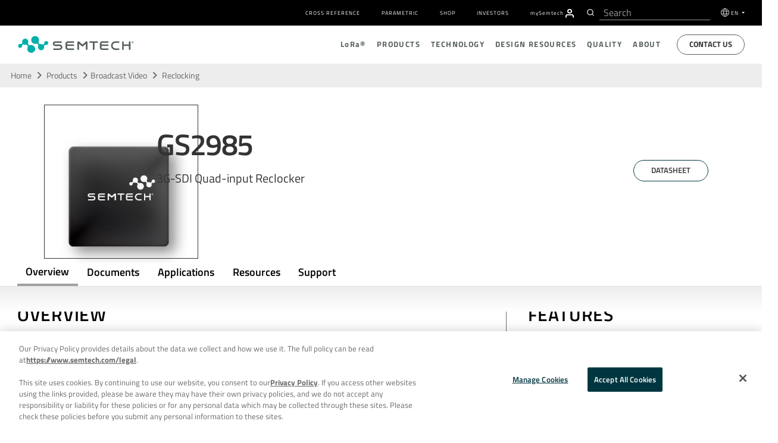

--- FILE ---
content_type: text/html; charset=UTF-8
request_url: https://www.semtech.com/products/broadcast-video/reclocking/gs2985
body_size: 28599
content:
<!DOCTYPE html>
<html class="no-js" dir="ltr" lang="en">
  <head>
    <meta http-equiv="content-type" content="text/html; charset=utf-8" dir="ltr" lang="en-us" />
    <meta http-equiv="X-UA-Compatible" content="IE=edge" />
    <meta name="viewport" content="width=device-width,initial-scale=1" />
    <meta name="format-detection" content="telephone=no" />
    
    
    
    
    
    
    
    
    <title>GS2985 | 3G-SDI Quad-input Reclocker | Semtech</title>

<meta name='description' content='The GS2985 is a multi-rate serial digital reclocker designed to automatically recover the embedded clock from a digital video signal and retime the incoming video data.  ' />
<link rel='canonical' href='https://www.semtech.com/products/broadcast-video/reclocking/gs2985' />
<meta property="og:url" content="https://www.semtech.com/products/broadcast-video/reclocking/gs2985"/>


<!-- generated by seo_lite -->
      
      
      <meta property="og:image" content="https://www.semtech.com/assets/img/semtech-logo-social.jpg">
      <meta property="og:title" content="GS2985">
      <meta name="twitter:card" content="summary_large_image" />
      <meta name="twitter:site" content="@SemtechCorp" />
      <meta name="twitter:title" content="GS2985" />
      <meta name="twitter:image" content="https://www.semtech.com/assets/img/semtech-logo-social.jpg" />
      <script src="https://www.semtech.com/assets/js/main_js.js" async></script>
      
      <!-- modernizr + jquery-->
      <script src="https://www.semtech.com/cache/4c2908e3851068fa63553fd4bd9ab0cca4e6a08c.1593543458.js"></script>
      <script src="https://www.semtech.com/assets/js/faq.js"></script>
      <!-- bootstrap -->
      
      
      
      <!-- HTML5 shim and Respond.js for IE8 support of HTML5 elements and media queries -->
      <!-- WARNING: Respond.js doesn't work if you view the page via file:// -->
      <!--[if lt IE 9]>
        <script src="https://www.semtech.com/assets/js/modernizr-custom.js"></script>
        <script src="https://oss.maxcdn.com/html5shiv/3.7.3/html5shiv.min.js"></script>
        <script src="https://oss.maxcdn.com/respond/1.4.2/respond.min.js"></script>
        <![endif]-->

      <!-- Start plausible -->
        <script defer data-domain="semtech.com" src="https://plausible.io/js/script.js"></script>
      <!-- End plausible -->
<!-- OneTrust Consent Management Scripts (Essential) -->
<script type="text/javascript" src="https://cdn.cookielaw.org/consent/355ce0b5-a538-4f50-929a-028727442fb7/OtAutoBlock.js"></script>
<script src="https://cdn.cookielaw.org/scripttemplates/otSDKStub.js" 
        data-document-language="true" 
        type="text/javascript" 
        charset="UTF-8" 
        data-domain-script="355ce0b5-a538-4f50-929a-028727442fb7">
</script>

<!-- Consent Default Set-Up -->
<script nonce="f817bf2479e3ba21b3893201c58fb166">
  // Define dataLayer and the gtag function
  window.dataLayer = window.dataLayer || [];
  function gtag(){dataLayer.push(arguments);}

  // List of U.S. states and countries with opt-out privacy laws
  const optOutRegions = {
    "US": ["CA", "VA", "CO", "CT", "UT", "TX", "OR", "FL", "MT", "DE", "IA", "TN", "IN"], // U.S. Opt-Out States
    "MX": "opt-out", // Mexico (opt-out)
    "CA": "opt-out", // Canada (except Quebec is opt-in)
    "CA-QC": "opt-in", // Québec (strict like GDPR)
    "GDPR": "opt-in" // GDPR regions require explicit opt-in
  };

  // Function to wait for OneTrust to load before retrieving geolocation
  function waitForOneTrust(callback) {
    if (typeof OneTrust !== "undefined" && typeof OneTrust.getGeolocationData === "function" && typeof OneTrust.GetDomainData === "function") {callback();} else {
      setTimeout(() => waitForOneTrust(callback), 500);
    }
  }

  // Function to set default consent based on geolocation data
  function setDefaultConsent() {
    OneTrust.getGeolocationData(function(geoInfo) {
      if (!geoInfo || !geoInfo.country) {
        console.warn("OneTrust geolocation data not available");
        return;
      }

      console.log("User location detected:", geoInfo); // Debugging

      if (geoInfo.country === "US" && optOutRegions["US"].includes(geoInfo.state)) {
        gtag('consent', 'default', { ad_storage: "granted", analytics_storage: "granted" });
      } else if (geoInfo.country === "CA" && geoInfo.state === "QC") {
        gtag('consent', 'default', { ad_storage: "denied", analytics_storage: "denied" });
      } else if (geoInfo.country === "CA") {
        gtag('consent', 'default', { ad_storage: "granted", analytics_storage: "granted" });
      } else if (geoInfo.country === "MX") {
        gtag('consent', 'default', { ad_storage: "granted", analytics_storage: "granted" });
      } else if (geoInfo.region === "Europe") {
        gtag('consent', 'default', { ad_storage: "denied", analytics_storage: "denied" });
      } else {
        gtag('consent', 'default', { ad_storage: "granted", analytics_storage: "granted" });
      }
    });
  }

  // Ensure the function runs after OneTrust initializes
  waitForOneTrust(setDefaultConsent);
</script>

<script nonce="f817bf2479e3ba21b3893201c58fb166">
  function OptanonWrapper() {
    waitForOneTrust(() => {
      OneTrust.OnConsentChanged(function() {
        let domainData = OneTrust.GetDomainData();
        if (!domainData || !domainData.Groups) {
          console.warn("OneTrust domain data not available");
          return;
        }

        let consentGroups = domainData.Groups; // Extract consent categories

        gtag('consent', 'update', {
          ad_storage: consentGroups["C0002"]?.IsSelected ? "granted" : "denied",
          analytics_storage: consentGroups["C0001"]?.IsSelected ? "granted" : "denied",
          functionality_storage: consentGroups["C0003"]?.IsSelected ? "granted" : "denied",
          personalization_storage: consentGroups["C0004"]?.IsSelected ? "granted" : "denied",
          security_storage: consentGroups["C0005"]?.IsSelected ? "granted" : "denied",
          ad_user_data: consentGroups["C0006"]?.IsSelected ? "granted" : "denied",
          ad_personalization: consentGroups["C0007"]?.IsSelected ? "granted" : "denied"
        });

        console.log("Consent updated based on OneTrust data:", consentGroups);
      });
    });
  }
</script>
<!-- OneTrust Cookies Consent Notice End -->

<!-- Google Tag Manager -->
<script id="gtmScript" nonce="f817bf2479e3ba21b3893201c58fb166">
  (function(w,d,s,l,i){
    w[l]=w[l]||[];w[l].push({'gtm.start': new Date().getTime(), event:'gtm.js'});
    var f=d.getElementsByTagName(s)[0],
        j=d.createElement(s), dl=l!='dataLayer'?'&l='+l:''; 
    j.async=true;
    j.src='https://www.googletagmanager.com/gtm.js?id='+i+dl;
    var n=d.querySelector('[nonce]');
    n && j.setAttribute('nonce', n.nonce || n.getAttribute('nonce'));
    f.parentNode.insertBefore(j,f);
  })(window,document,'script','dataLayer','GTM-MLC7PVT');
</script>
<!-- End Google Tag Manager -->

 
 
    
    <!-- Hotjar Tracking Code for www.semtech.com -->
    <script nonce="f817bf2479e3ba21b3893201c58fb166">
      // (function(h,o,t,j,a,r){
      //       h.hj=h.hj||function(){(h.hj.q=h.hj.q||[]).push(arguments)};
      //       h._hjSettings={hjid:1290965,hjsv:6};
      //       a=o.getElementsByTagName('head')[0];
      //       r=o.createElement('script');r.async=1;
      //       r.src=t+h._hjSettings.hjid+j+h._hjSettings.hjsv;
      //       a.appendChild(r);
      //   })(window,document,'https://static.hotjar.com/c/hotjar-','.js?sv=');
        </script>

    
    <!-- fonts -->
    <!-- <link rel="stylesheet" href="https://www.semtech.com/assets/css/fira-sans-font.css"> -->
    <link rel="stylesheet" href="https://www.semtech.com/assets/css/titillium-fonts.css">
    <link rel="stylesheet" href="https://www.semtech.com/assets/css/font-awesome.min.css">
    <link rel="stylesheet" href="https://www.semtech.com/assets/css/brands.min.css">
    <link rel="stylesheet" href="https://www.semtech.com/assets/css/solid.min.css">
    
    <!-- styles -->
    <link rel="stylesheet" href="https://www.semtech.com/assets/js/slidebars/css/slidebars.min.css"  media="screen"/>
    <link rel="stylesheet" rel="stylesheet" href="https://www.semtech.com/?css=common/_styles.v.1713841118" >
    <link rel="stylesheet" href="https://www.semtech.com/?css=common/_main.v.1757453800" />
    
    
    <link rel="stylesheet" href="https://www.semtech.com/?css=products/_products-styles.v.1762201928" />
    
    
    
    
    
      
      <script type="application/ld+json" nonce="f817bf2479e3ba21b3893201c58fb166">
{
  "@context": "http://schema.org",
  "@type": "Product",
  "name": "GS2985",
  "url": "https://www.semtech.com/products/broadcast-video/reclocking/gs2985",
  "image" : "/uploads/products/semtech-chip.png",
  "description" : "3G-SDI Quad-input Reclocker"
}
</script>

      
      
    
    
    
      <link rel="stylesheet" href="https://www.semtech.com/?css=design-support/_style-parametric-search.v.1761586756" />
    
      
 
    <!-- favorites icons -->
    <link rel="shortcut icon" href="https://www.semtech.com/assets/img/favicon.ico" />
    <link rel="apple-touch-icon" sizes="76x76" href="https://www.semtech.com/assets/img/apple-touch-icon-76x76.png" />
    <link rel="apple-touch-icon" sizes="120x120" href="https://www.semtech.com/assets/img/apple-touch-icon-120x120.png" />
    <link rel="apple-touch-icon" sizes="152x152" href="https://www.semtech.com/assets/img/apple-touch-icon-152x152.png" />
    <link rel="apple-touch-icon" href="https://www.semtech.com/assets/img/apple-touch-icon.png" />
    <link rel="alternate" href="https://www.semtech.com/products/broadcast-video/reclocking/gs2985" hreflang="en" />
    <link rel="alternate" href="https://www.semtech.cn/products/broadcast-video/reclocking/gs2985" hreflang="zh-cn" />
    <link rel="alternate" href="https://www.semtech.fr/products/broadcast-video/reclocking/gs2985" hreflang="fr" />
    <link rel="alternate" href="https://www.semtech.jp/products/broadcast-video/reclocking/gs2985" hreflang="ja" />
    <link rel="alternate" href="https://www.semtech.com/products/broadcast-video/reclocking/gs2985" hreflang="x-default"/>
  </head>
  <body class="products broadcast-video reclocking product-page">
    <!-- Google Tag Manager (noscript) -->
    <noscript><iframe src="https://www.googletagmanager.com/ns.html?id=GTM-MLC7PVT"
                      height="0" width="0" style="display:none;visibility:hidden"></iframe></noscript>
                      <!-- End Google Tag Manager (noscript) -->
                      
    <div canvas="container">
			<a class="skip-link sr-only sr-only-focusable text-white" href="#content" tabindex="0" aria-label="Skip to main content">Skip to main content</a>
      <header class="header-autohide">
	<div class="navbar-container d-flex align-items-center">
		<div class="container">
			<div class="row justify-content-between">
				
				<div class="col-12">
					<div class="utility-menu">
						<nav class="navbar navbar-expand-lg" role="navigation">
							<div class=" navbar-collapse justify-content-end" id="navbarSupportedContent">
								<ul class="navbar-nav" role="menubar">
									<li role="presentation" class="nav-item"><a role="menuitem" href="/design-support/cross-reference-search"
											class="navg-link px-2 ">Cross Reference</a></li>
									<li role="presentation" class="nav-item"><a role="menuitem" href="/design-support/parametric-search"
											class="navg-link px-2 ">Parametric</a></li>
									<li role="presentation" class="nav-item"><a role="menuitem" href="/shop" target="_blank"
											class="navg-link px-2 ">Shop</a></li>
									<li role="presentation" class="nav-item"><a role="menuitem" href="https://investors.semtech.com/" target="_blank"
											class="navg-link px-2 ">Investors</a></li>
									
									<li role="presentation" class="nav-item mysemtech-link">
										<a role="menuitem" href="https://semtech.my.site.com/DP/" target="_blank"
											class="navg-link ps-2"><span class="text-lowercase">my</span>S<span
												class="text-lowercase">emtech</span></a>
										<a role="menuitem" aria-label="Navigate to MySemtech" href="https://semtech.my.site.com/DP/" target="_blank">
											<svg xmlns="http://www.w3.org/2000/svg"
												xmlns:xlink="http://www.w3.org/1999/xlink" width="15.304"
												height="16.976" viewBox="0 0 15.304 16.976">
												<defs>
													<clipPath id="clip-path">
														<path id="Combined_Shape" data-name="Combined Shape"
															d="M14.218,16.726a.837.837,0,0,1-.836-.836V14.218a2.512,2.512,0,0,0-2.509-2.509H4.182a2.512,2.512,0,0,0-2.509,2.509V15.89A.836.836,0,0,1,0,15.89V14.218a4.187,4.187,0,0,1,4.182-4.182h6.69a4.187,4.187,0,0,1,4.182,4.182V15.89A.837.837,0,0,1,14.218,16.726ZM7.527,8.363a4.182,4.182,0,1,1,4.182-4.181A4.186,4.186,0,0,1,7.527,8.363Zm0-6.691a2.509,2.509,0,1,0,2.509,2.509A2.512,2.512,0,0,0,7.527,1.672Z"
															transform="translate(0 0)" fill="#fff" stroke="#363636"
															stroke-miterlimit="10" stroke-width="0.25" />
													</clipPath>
												</defs>
												<g id="Group_24257" data-name="Group 24257"
													transform="translate(0.125 0.125)">
													<path id="Combined_Shape-2" data-name="Combined Shape"
														d="M14.218,16.726a.837.837,0,0,1-.836-.836V14.218a2.512,2.512,0,0,0-2.509-2.509H4.182a2.512,2.512,0,0,0-2.509,2.509V15.89A.836.836,0,0,1,0,15.89V14.218a4.187,4.187,0,0,1,4.182-4.182h6.69a4.187,4.187,0,0,1,4.182,4.182V15.89A.837.837,0,0,1,14.218,16.726ZM7.527,8.363a4.182,4.182,0,1,1,4.182-4.181A4.186,4.186,0,0,1,7.527,8.363Zm0-6.691a2.509,2.509,0,1,0,2.509,2.509A2.512,2.512,0,0,0,7.527,1.672Z"
														transform="translate(0 0)" fill="#fff" stroke="#363636"
														stroke-miterlimit="10" stroke-width="0.25" />
													<g id="Mask_Group_2" data-name="Mask Group 2"
														transform="translate(0 0)" clip-path="url(#clip-path)">
														<g id="COLOR_black" data-name="COLOR/ black"
															transform="translate(-2.509 -1.673)">
															<g id="Rectangle" fill="#fff" stroke="#363636"
																stroke-miterlimit="10" stroke-width="0.25">
																<rect width="20" height="20" stroke="none" />
																<rect x="0.125" y="0.125" width="19.75" height="19.75"
																	fill="none" />
															</g>
														</g>
													</g>
												</g>
											</svg>
										</a>
									</li>
									<li class="header-search-li ps-3 pe-2">
										
						<div class="header-search d-flex align-items-center">
							<div id="header-search"></div>
						
					</div>
									</li>
									<li role="presentation" class="nav-item dropdown language-selector">
										<svg xmlns="http://www.w3.org/2000/svg" width="17" height="17"
											viewBox="0 0 17 17">
											<g id="Group_23983" data-name="Group 23983"
												transform="translate(-68.5 -146.5)">
												<circle id="Ellipse_68" data-name="Ellipse 68" cx="8" cy="8" r="8"
													transform="translate(69 147)" fill="none" stroke="#fff"
													stroke-linejoin="round" stroke-width="1" />
												<ellipse id="Ellipse_69" data-name="Ellipse 69" cx="3.077" cy="7.692"
													rx="3.077" ry="7.692" transform="translate(73.923 147.308)"
													fill="none" stroke="#fff" stroke-linejoin="round"
													stroke-width="1" />
												<line id="Line_278" data-name="Line 278" x1="14"
													transform="translate(70 152)" fill="none" stroke="#fff"
													stroke-linejoin="round" stroke-width="1" />
												<line id="Line_279" data-name="Line 279" x2="14"
													transform="translate(70 158)" fill="none" stroke="#fff"
													stroke-linejoin="round" stroke-width="1" />
											</g>
										</svg>

										<a class="navg-link  dropdown-toggle" href="#" data-bs-toggle="dropdown">
											EN
										</a>
										<ul class="dropdown-menu language-selection-list">
											<li role="presentation" class="nav-item" data-value=" en-US"><a role="menuitem" href="https://www.semtech.com/"
													class="navg-link">EN</a></li>
											<li role="presentation" class="nav-item" data-value=" zh-CN"><a role="menuitem"  href="https://www.semtech.cn/" class="navg-link">CN
													(中文)</a></li>
											<li role="presentation" class="nav-item" data-value=" ja-JP"><a role="menuitem"  href="https://www.semtech.jp/" class="navg-link">JP
													(日本語)</a></li>
											<li role="presentation" class="nav-item" data-value=" fr-FR"><a role="menuitem"  href="https://www.semtech.fr/"
													class="navg-link">FR</a></li>
										</ul>
									</li>
								</ul>
							</div>
						</nav>
					</div>
				</div>
			</div>
		</div>
	</div>

	<nav role="navigation" class="nav-top d-flex align-items-center py-2 py-lg-0">
		<div class="container">
			<div class="row justify-content-between position-relative">
				<div class="col-12 col-lg-3 d-flex align-items-center">
					<span class="d-lg-none">
						<a id="sb-toggle" class="js-toggle-right-slidebar"><span></span></a>
					</span>
					<a class="header-logo float-lg-none float-end" href="/" title="smtc" link-name="smtc Logo">
						<picture class="logo">
							<source media="()" srcset="#">
							<img width="100%" height="auto" loading="lazy" src="/uploads/images/semtech-logo.svg"
								alt="Semtech" title="Semtech" class="smtc-logo">
						</picture>
					</a>
				</div>
				<div class="col-12 col-lg-9 d-none d-lg-block position-static">
					<div class="nav-main justify-content-end d-flex align-items-center" id="main-nav">
						<ul class="nav-main-depth1 justify-content-end d-flex align-items-center" role="menubar">
							<li role="presentation"><a role="menuitem" href="/lora" class="">L<span
										class="text-lowercase">o</span>R<span class="text-lowercase">a</span>®</a>
								<div class="nav-depth2-container">
									<ul class="nav-main-depth2 list-unstyled" role="menu">
										<li role="presentation"><a href="/lora">L<span class="text-lowercase">o</span>R<span
													class="text-lowercase" role="menuitem">a</span>&reg; Overview</a>
											<div class="nav-depth2-inner-container">
												<div class="container p-0">
													<div class="row">
														<div class="col-5 nav-depth2-desc">
															<h3 class="text-start">L<span
																	class="text-lowercase">o</span>R<span
																	class="text-lowercase">a</span> Overview</h3>
															
															<p>LoRa is the de facto wireless platform of Internet of Things (IoT). Semtech's LoRa chipsets connect sensors to the Cloud and enable real-time communication of data and analytics that can be utilized to enhance efficiency and productivity.</p>
															
															<button class="btn button-primary mt-2"><a
																	href="/lora">Read More</a></button>
														</div>
														<div class="col-7 nav-main-depth3-container">
															<ul class="nav-main-depth3 list-unstyled" role="menu">
																<li role="presentation" class="nav-item"><a role="menuitem" class="navg-link"
																		href="/lora/what-is-lora">L<span
																			class="text-lowercase">o</span>R<span
																			class="text-lowercase">a</span> (PHY)</a>
																</li>
																<li role="presentation" class="nav-item"><a role="menuitem" class="navg-link"
																		href="/lora/why-lora">Benefits of L<span
																			class="text-lowercase">o</span>R<span
																			class="text-lowercase">a</span></a></li>
																<li role="presentation" class="nav-item"><a role="menuitem" class="navg-link"
																		href="/lora/lorawan-standard">L<span
																			class="text-lowercase">o</span>R<span
																			class="text-lowercase">a</span>WAN®
																		Standard</a>
																</li>
																<li role="presentation" class="nav-item"><a role="menuitem" class="navg-link"
																		href="/products/wireless-rf">Products</a>
																</li>
															</ul>
														</div>
													</div>
												</div>
											</div>
										</li>
										<li role="presentation"><a role="menuitem" href="/lora/lora-applications">Applications</a>
											<div class="nav-depth2-inner-container">
												<div class="container p-0">
													<div class="row">
														<div class="col-5 nav-depth2-desc">
															<h3>Applications Overview</h3>
															
															<p>With an ever-increasing number of IoT vertical applications, LoRa devices and the LoRaWAN standard is creating business efficiencies and improving lives around the world.</p>
															
															<button class="btn button-primary mt-2"><a
																	href="/lora/lora-applications">Read
																	More</a></button>
														</div>
														<div class="col-7 nav-main-depth3-container">
															<ul class="nav-main-depth3 columns-2 list-unstyled" role="menu">
																<li class="nav-item" role="presentation"><a role="menuitem" class="navg-link"
																		href="/lora/lora-applications/smart-agriculture">Agriculture</a>
																</li>
																<li class="nav-item" role="presentation"><a role="menuitem" class="navg-link"
																		href="/lora/lora-applications/smart-cities">Cities</a>
																</li>
																<li class="nav-item" role="presentation"><a role="menuitem" class="navg-link"
																		href="/lora/lora-applications/smart-environment">Environment</a>
																</li>
																<li class="nav-item" role="presentation"><a role="menuitem" class="navg-link"
																		href="/lora/lora-applications/smart-healthcare">Healthcare</a>
																</li>
																<li class="nav-item" role="presentation"><a role="menuitem" class="navg-link"
																		href="/lora/lora-applications/smart-buildings">Buildings</a>
																</li>
																<li class="nav-item" role="presentation"><a role="menuitem" class="navg-link"
																		href="/lora/lora-applications/smart-homes">Homes</a>
																</li>
																<li class="nav-item" role="presentation"><a role="menuitem" class="navg-link"
																		href="/lora/lora-applications/smart-industrial-control">Industrial
																		Control</a></li>
																<li class="nav-item" role="presentation"><a role="menuitem" class="navg-link"
																		href="/lora/lora-applications/smart-retail">Retail</a>
																</li>
																<li class="nav-item" role="presentation"><a role="menuitem" class="navg-link"
																		href="/lora/lora-applications/smart-supply-chain-logistics">Supply
																		Chain and Logistics</a></li>
																<li class="nav-item" role="presentation"><a role="menuitem" class="navg-link"
																		href="/lora/lora-applications/smart-electricity-metering">Electricity</a>
																</li>
																<li class="nav-item" role="presentation"><a role="menuitem" class="navg-link"
																		href="/lora/lora-applications/smart-gas-metering">Gas</a>
																</li>
																<li class="nav-item" role="presentation"><a role="menuitem" class="navg-link"
																		href="/lora/lora-applications/smart-water-metering">Water</a>
																</li>
															</ul>
														</div>
													</div>
												</div>
											</div>
										</li>
										<li role="presentation" ><a role="menuitem" href="/lora/ecosystem">Ecosystem</a>
											<div class="nav-depth2-inner-container">
												<div class="container p-0">
													<div class="row">
														<div class="col-5 nav-depth2-desc">
															<h3>Ecosystem Overview</h3>
															
															<p>LoRa is bolstered by a diverse global ecosystem of hardware manufacturers, software designers, network providers, and industry associations.</p>
															
															<button class="btn button-primary mt-2"><a
																	href="/lora/ecosystem">Read
																	More</a></button>
														</div>
														<div class="col-7 nav-main-depth3-container">
															<ul class="nav-main-depth3 columns-2 list-unstyled" role="menu">
																<li role="presentation" class="nav-item"><a role="menuitem" class="navg-link"
																		href="/lora/ecosystem/lora-alliance">L<span
																			class='text-lowercase'>o</span>R<span
																			class='text-lowercase'>a</span> Alliance&reg;</a>
																</li>
																<li role="presentation" class="nav-item"><a role="menuitem" class="navg-link"
																		href="/lora/ecosystem/sensor-features">Featured
																		Sensor Use Cases</a></li>
																<li role="presentation" class="nav-item"><a role="menuitem" class="navg-link"
																		href="/lora/ecosystem/gateways">Gateways</a>
																</li>
																<li role="presentation" class="nav-item"><a role="menuitem" class="navg-link"
																		href="/lora/ecosystem/software">Software</a>
																</li>
																<li class="nav-item"><a class="navg-link"
																		href="/lora/ecosystem/networks">Networks</a>
																</li>
																<li role="presentation" class="nav-item"><a role="menuitem" class="navg-link"
																		href="/lora/ecosystem/industry-alliances">Industry
																		Alliances</a></li>
															</ul>
														</div>
													</div>
												</div>
											</div>
										</li>
										<li role="presentation" ><a role="menuitem" href="/lora/resources">Resources</a>
											<div class="nav-depth2-inner-container">
												<div class="container">
													<div class="row">
														<div class="col-5 nav-depth2-desc">
															<h3>Resources Overview</h3>
															
															<p>Explore our top resources to help you learn more about LoRa devices and the LoRaWAN standard or bring a LoRa-based solution to market.</p>
															
															<button class="btn button-primary mt-2"><a
																	href="/lora/resources">Read More</a></button>
														</div>
														<div class="col-7 nav-main-depth3-container">
															<ul class="nav-main-depth3 columns-2 list-unstyled" role="menu">
																<li role="presentation" class="nav-item"><a role="menuitem" class="navg-link"
																		href="/lora/resources">LoRa Products
																		Overview</a></li>
																<li role="presentation" class="nav-item"><a role="menuitem" class="navg-link"
																		href="/lora/resources/lora-videos">Videos</a>
																</li>
																<li role="presentation" class="nav-item"><a role="menuitem" class="navg-link"
																		href="/lora/resources/lora-white-papers">White
																		Papers &amp; Use Cases</a></li>

																<li role="presentation" class="nav-item"><a role="menuitem" class="navg-link"
																		href="/lora/resources/lora-community">L<span
																			class="text-lowercase">o</span>R<span
																			class="text-lowercase">a</span> Developers
																		&amp;
																		Tech Support</a></li>
																<li role="presentation" class="nav-item"><a role="menuitem" class="navg-link"
																		href="/design-support/lora-calculator">L<span
																			class="text-lowercase">o</span>R<span
																			class="text-lowercase">a</span> Calculator</a>
																</li>
																<li role="presentation" class="nav-item"><a role="menuitem" class="navg-link"
																		href="https://info.semtech.com/sidewalk" target="_blank">Amazon Sidewalk</a></li>
																<li role="presentation" class="nav-item"><a role="menuitem" class="navg-link"
																		href="/lora/resources/lorawan-academy">Academy for L<span
																			class="text-lowercase">o</span>R<span
																			class="text-lowercase">a</span>WAN
																		</a>
																</li>
																<li role="presentation" class="nav-item"><a role="menuitem" class="navg-link"
																		href="/company/brand-resources">Logo Use</a>
																</li>
																<li class="nav-item"><a class="navg-link"
																		href="/company/press/category/pr-lora-wireless-rf ">Press
																		Releases</a></li>
																<li role="presentation" class="nav-item"><a role="menuitem" class="navg-link"
																		href="/company/news/category/pr-lora-wireless-rf">Press
																		Coverage</a></li>
																<li role="presentation" class="nav-item"><a role="menuitem" class="navg-link"
																		href="/company/contact/support">Contact</a></li>
															</ul>
														</div>
													</div>
												</div>
											</div>
										</li>
									</ul>
								</div>
							</li>
							<li role="presentation"><a role="menuitem" href="/products" class="   active">Products</a>
								<div class="nav-depth2-container">
									<ul class="nav-main-depth2 list-unstyled" role="menu">
										<li role="presentation"><a role="menuitem" href="/products">Products Overview</a>
											<div class="nav-depth2-inner-container">
												<div class="container p-0">
													<div class="row">
														<div class="col-5 nav-depth2-desc">
															<h3>Products Overview</h3>
															<p>Thousands of customers worldwide rely on our diverse product portfolio and world class technology roadmap for solutions in low power wireless communications, optical data transport, video broadcasting, power management, circuit protection, touch sensing, and more.</p>
															<button class="btn button-primary mt-2"><a
																	href="/products">Read More</a></button>
														</div>
														<div class="col-7 nav-main-depth3-container">
															<h3 class="text-start">Quick Links</h3>
															<ul class="nav-main-depth3 list-unstyled" role="menu">
																<li role="presentation" class="nav-item"><a role="menuitem" class="navg-link"
																		href="/design-support/product-guides">Product
																		Selector Guides</a>
																</li>
																<li role="presentation" class="nav-item"><a role="menuitem" class="navg-link" href="/shop"
																		target="_blank">Shop</a></li>
																<li role="presentation" class="nav-item"><a role="menuitem" class="navg-link"
																		href="/design-support/parametric-search">Parametric
																		Search</a>
																</li>
															</ul>
														</div>
													</div>
												</div>
											</div>
										</li>
										
										
										 
										<li role="presentation" ><a role="menuitem" href="https://www.semtech.com/products/wireless-rf">
												L<span
													class="text-lowercase">o</span>R<span
													class="text-lowercase">a</span>&reg; 
												Wireless RF
												
											</a>
											<div class="nav-depth2-inner-container">
												<div class="container">
													<div class="row">
														<div class="col-5 nav-depth2-desc">
															<h3>Products Overview</h3>
															<p>LoRa®, a long range, low power platform, and the de facto wireless platform of Internet of Things, is highly integrated and cost-effective, boasting a notable battery life of up to 20 years, a 3-mile range in urban environments and a 30-mile range outdoors.</p>
															<button class="btn button-primary mt-2"><a
																	href="https://www.semtech.com/products/wireless-rf">Read
																	More</a></button>
														</div>
														<div class="col-7 nav-main-depth3-container">
															
															<ul role="menu" class="nav-main-depth3 columns-2 list-unstyled">

																
																	<li role="presentation" class="nav-item">
																		<a role="menuitem" class="navg-link" href="/products/wireless-rf/end-nodes-ics">End-Nodes ICs</a>
																	</li>
																	<li role="presentation" class="nav-item">
																		<a role="menuitem" class="navg-link" href="/products/wireless-rf/lora-core">ICs for Gateways</a>
																	</li>
																	<li role="presentation" class="nav-item">
																		<a role="menuitem" class="navg-link" href="/products/wireless-rf/software-library-protocol-solution">LoRa Basics™ Modem &amp; Unified Software Platform</a>
																	</li>
																	<li role="presentation" class="nav-item">
																		<a role="menuitem" class="navg-link" href="/products/wireless-rf/hardware-development-tools-kits">Hardware Development Tools &amp; Kits</a>
																</li>
																
															</ul>
															
														</div>
													</div>
												</div>
											</div>
										</li>
										 
										
										 
										<li role="presentation" ><a role="menuitem" href="https://www.semtech.com/products/circuit-protection">
												
												Circuit Protection
												
											</a>
											<div class="nav-depth2-inner-container">
												<div class="container">
													<div class="row">
														<div class="col-5 nav-depth2-desc">
															<h3>Products Overview</h3>
															<p>Sophisticated devices that protect sensitive circuitry from Electrostatic Discharge (ESD), Electrical Fast Transients (EFT), Cable Discharge Events (CDE), and other electrical overstress.</p>
															<button class="btn button-primary mt-2"><a
																	href="https://www.semtech.com/products/circuit-protection">Read
																	More</a></button>
														</div>
														<div class="col-7 nav-main-depth3-container">
															
															<div class="row">
																<div class="col-6">
																	<h3 class="text-start">Circuit Protection Products
																	</h3>
																	<ul class="nav-main-depth3 list-unstyled" role="menu">
																		
																		<li role="presentation" class="nav-item"><a role="menuitem" class="navg-link"
																				href="https://www.semtech.com/products/circuit-protection/esd-protection">ESD Protection Diodes</a>
																		</li>
																		
																		<li role="presentation" class="nav-item"><a role="menuitem" class="navg-link"
																				href="https://www.semtech.com/products/circuit-protection/tvs-diodes">TVS Diodes</a>
																		</li>
																		
																	</ul>
																</div>
																<div class="col-6">
																	<h3 class="text-start">Interfaces</h3>
																	<ul class="nav-main-depth3 list-unstyled role="menu">
																		
																		<li role="presentation" class="nav-item"><a role="menuitem" class="navg-link"
																				href="https://www.semtech.com/products/circuit-protection/usb">USB</a>
																		</li>
																		
																		<li role="presentation" class="nav-item"><a role="menuitem" class="navg-link"
																				href="https://www.semtech.com/products/circuit-protection/hdmi">HDMI</a>
																		</li>
																		
																		<li role="presentation" class="nav-item"><a role="menuitem" class="navg-link"
																				href="https://www.semtech.com/products/circuit-protection/antenna">Antenna</a>
																		</li>
																		
																		<li role="presentation" class="nav-item"><a role="menuitem" class="navg-link"
																				href="https://www.semtech.com/products/circuit-protection/ethernet">Ethernet</a>
																		</li>
																		
																		<li role="presentation" class="nav-item"><a role="menuitem" class="navg-link"
																				href="https://www.semtech.com/products/circuit-protection/rs485">RS-485</a>
																		</li>
																		
																		<li role="presentation" class="nav-item"><a role="menuitem" class="navg-link"
																				href="https://www.semtech.com/products/circuit-protection/automotive-ethernet">Automotive Ethernet</a>
																		</li>
																		
																		<li role="presentation" class="nav-item"><a role="menuitem" class="navg-link"
																				href="https://www.semtech.com/products/circuit-protection/automotive-high-speed">Automotive High Speed</a>
																		</li>
																		
																		<li role="presentation" class="nav-item"><a role="menuitem" class="navg-link"
																				href="https://www.semtech.com/products/circuit-protection/vbus">VBUS</a>
																		</li>
																		
																	</ul>
																</div>
															</div>
															
														</div>
													</div>
												</div>
											</div>
										</li>
										 
										
										 
										<li role="presentation" ><a role="menuitem" href="https://www.semtech.com/products/signal-integrity">
												
												Signal Integrity
												
											</a>
											<div class="nav-depth2-inner-container">
												<div class="container">
													<div class="row">
														<div class="col-5 nav-depth2-desc">
															<h3>Products Overview</h3>
															<p>A comprehensive portfolio of innovative optical, analog and mixed-signal semiconductor solutions that serve the rising global demand for high-speed data transmission products.</p>
															<button class="btn button-primary mt-2"><a
																	href="https://www.semtech.com/products/signal-integrity">Read
																	More</a></button>
														</div>
														<div class="col-7 nav-main-depth3-container">
															
															<ul role="menu" class="nav-main-depth3 list-unstyled">

																

																
																 
																
																 
																<li role="presentation" class="nav-item"><a role="menuitem" class="navg-link"
																		href="https://www.semtech.com/products/signal-integrity/data-center" >Data Center</a>
																</li>
																 
																
																 
																<li role="presentation" class="nav-item"><a role="menuitem" class="navg-link"
																		href="https://www.semtech.com/products/signal-integrity/fttx-passive-optical-networks" >Passive Optical Networks</a>
																</li>
																 
																
																 
																<li role="presentation" class="nav-item"><a role="menuitem" class="navg-link"
																		href="https://www.semtech.com/products/signal-integrity/mobile-transport" >Mobile Transport</a>
																</li>
																 
																
																 
																
																 
																
																 
																
																 
																
																 
																
																
																

																
															</ul>
															
														</div>
													</div>
												</div>
											</div>
										</li>
										 
										
										 
										<li role="presentation" ><a role="menuitem" href="https://www.semtech.com/products/professional-av">
												
												Professional AV
												
											</a>
											<div class="nav-depth2-inner-container">
												<div class="container">
													<div class="row">
														<div class="col-5 nav-depth2-desc">
															<h3>Products Overview</h3>
															<p>Advanced off-the-shelf technology that enables end-to-end systems and integrates advanced inline signal processing capabilities such as light compression, broadcast quality scaling and audio down-mixing.</p>
															<button class="btn button-primary mt-2"><a
																	href="https://www.semtech.com/products/professional-av">Read
																	More</a></button>
														</div>
														<div class="col-7 nav-main-depth3-container">
															
															<ul role="menu" class="nav-main-depth3 columns-2 list-unstyled">

																

																
																 
																<li role="presentation" class="nav-item"><a role="menuitem" class="navg-link"
																		href="https://www.semtech.com/products/professional-av/blueriver" >BlueRiver®</a>
																</li>
																 
																
																 
																<li role="presentation" class="nav-item"><a role="menuitem" class="navg-link"
																		href="https://www.semtech.com/products/professional-av/usb-extension" >USB Extension</a>
																</li>
																 
																
																
																
																<li role="presentation" class="nav-item"><a role="menuitem" class="navg-link"
																		href="/products/wireless-rf/hardware-development-tools-kits">Hardware Development Tools & Kits</a>
																</li>
																

																
															</ul>
															
														</div>
													</div>
												</div>
											</div>
										</li>
										 
										
										 
										<li role="presentation" ><a role="menuitem" href="https://www.semtech.com/products/smart-sensing">
												
												Smart Sensing
												
											</a>
											<div class="nav-depth2-inner-container">
												<div class="container">
													<div class="row">
														<div class="col-5 nav-depth2-desc">
															<h3>Products Overview</h3>
															<p>Intelligent sensing solutions that transform human-machine interaction. Semtech's Smart Sensing portfolio delivers ultra-low power proximity detection, precision force measurement, and interface control for mobile, automotive, wearables, and industrial applications.</p>
															<button class="btn button-primary mt-2"><a
																	href="https://www.semtech.com/products/smart-sensing">Read
																	More</a></button>
														</div>
														<div class="col-7 nav-main-depth3-container">
															
															<ul role="menu" class="nav-main-depth3 columns-2 list-unstyled">

																

																
																 
																<li role="presentation" class="nav-item"><a role="menuitem" class="navg-link"
																		href="https://www.semtech.com/products/smart-sensing/perse-connect" >PerSe® Connect</a>
																</li>
																 
																
																 
																<li role="presentation" class="nav-item"><a role="menuitem" class="navg-link"
																		href="https://www.semtech.com/products/smart-sensing/perse-contact-human-sensor" >PerSe® Contact</a>
																</li>
																 
																
																 
																<li role="presentation" class="nav-item"><a role="menuitem" class="navg-link"
																		href="https://www.semtech.com/products/smart-sensing/perse-control-touch-proximity-sensor" >PerSe® Control </a>
																</li>
																 
																
																 
																<li role="presentation" class="nav-item"><a role="menuitem" class="navg-link"
																		href="https://www.semtech.com/products/smart-sensing/io-expanders" >IO Expanders</a>
																</li>
																 
																
																 
																<li role="presentation" class="nav-item"><a role="menuitem" class="navg-link"
																		href="https://www.semtech.com/products/smart-sensing/force-sensing-solutions" >Force Sensing Solutions</a>
																</li>
																 
																
																
																
																<li role="presentation" class="nav-item"><a role="menuitem" class="navg-link"
																		href="/products/wireless-rf/hardware-development-tools-kits">Hardware Development Tools & Kits</a>
																</li>
																

																
															</ul>
															
														</div>
													</div>
												</div>
											</div>
										</li>
										 
										
										 
										<li role="presentation" ><a role="menuitem" href="https://www.semtech.com/products/broadcast-video">
												
												Broadcast Video
												
											</a>
											<div class="nav-depth2-inner-container">
												<div class="container">
													<div class="row">
														<div class="col-5 nav-depth2-desc">
															<h3>Products Overview</h3>
															<p>Award-winning solutions designed specifically to push real-world broadcast boundaries in performance, reach, power, and signal integrity while reducing time to market and design risks.</p>
															<button class="btn button-primary mt-2"><a
																	href="https://www.semtech.com/products/broadcast-video">Read
																	More</a></button>
														</div>
														<div class="col-7 nav-main-depth3-container">
															
															<ul role="menu" class="nav-main-depth3 columns-2 list-unstyled">

																

																
																 
																<li role="presentation" class="nav-item"><a role="menuitem" class="navg-link"
																		href="https://www.semtech.com/products/broadcast-video/av-interface-protocol-conversion" >AV Interface & Protocol Conversion</a>
																</li>
																 
																
																 
																<li role="presentation" class="nav-item"><a role="menuitem" class="navg-link"
																		href="https://www.semtech.com/products/broadcast-video/configurable-eq-cd" >Configurable EQ/CD</a>
																</li>
																 
																
																 
																<li role="presentation" class="nav-item"><a role="menuitem" class="navg-link"
																		href="https://www.semtech.com/products/broadcast-video/cable-drivers" >Cable Drivers</a>
																</li>
																 
																
																 
																<li role="presentation" class="nav-item"><a role="menuitem" class="navg-link"
																		href="https://www.semtech.com/products/broadcast-video/cable-equalizers" >Cable Equalizers</a>
																</li>
																 
																
																 
																<li role="presentation" class="nav-item"><a role="menuitem" class="navg-link"
																		href="https://www.semtech.com/products/broadcast-video/crosspoints" >Crosspoints</a>
																</li>
																 
																
																 
																<li role="presentation" class="nav-item"><a role="menuitem" class="navg-link"
																		href="https://www.semtech.com/products/broadcast-video/receivers-deserializers" >Receivers (Deserializers)</a>
																</li>
																 
																
																 
																<li role="presentation" class="nav-item"><a role="menuitem" class="navg-link"
																		href="https://www.semtech.com/products/broadcast-video/reclocking" >Reclocking</a>
																</li>
																 
																
																 
																<li role="presentation" class="nav-item"><a role="menuitem" class="navg-link"
																		href="https://www.semtech.com/products/broadcast-video/transmitters-serializers" >Transmitters (Serializers)</a>
																</li>
																 
																
																
																
																<li role="presentation" class="nav-item"><a role="menuitem" class="navg-link"
																		href="/products/wireless-rf/hardware-development-tools-kits">Hardware Development Tools & Kits</a>
																</li>
																

																
															</ul>
															
														</div>
													</div>
												</div>
											</div>
										</li>
										 
										
										 
										<li role="presentation" ><a role="menuitem" href="https://www.semtech.com/products/power-management">
												
												Power Management
												
											</a>
											<div class="nav-depth2-inner-container">
												<div class="container">
													<div class="row">
														<div class="col-5 nav-depth2-desc">
															<h3>Products Overview</h3>
															<p>A pioneer in power management ICs across networking and industrial power, handheld power and automotive applications, Semtech leads the quest to enable a new class of greener, smarter and smaller end products.</p>
															<button class="btn button-primary mt-2"><a
																	href="https://www.semtech.com/products/power-management">Read
																	More</a></button>
														</div>
														<div class="col-7 nav-main-depth3-container">
															
															<ul role="menu" class="nav-main-depth3 columns-2 list-unstyled">

																

																
																 
																<li role="presentation" class="nav-item"><a role="menuitem" class="navg-link"
																		href="https://www.semtech.com/products/power-management/ecobrite-led-drivers" >EcoBrite LED Drivers</a>
																</li>
																 
																
																 
																<li role="presentation" class="nav-item"><a role="menuitem" class="navg-link"
																		href="https://www.semtech.com/products/power-management/ecospeed-dc-dc-converters" >EcoSpeed DC-DC Converters</a>
																</li>
																 
																
																 
																<li role="presentation" class="nav-item"><a role="menuitem" class="navg-link"
																		href="https://www.semtech.com/products/power-management/femtobuck-dc-dc-regulators-controllers" >FemtoBuck DC-DC Regulators and Controllers</a>
																</li>
																 
																
																 
																<li role="presentation" class="nav-item"><a role="menuitem" class="navg-link"
																		href="https://www.semtech.com/products/power-management/femtoswitch-switches" >FemtoSwitch Load Switch ICs</a>
																</li>
																 
																
																 
																<li role="presentation" class="nav-item"><a role="menuitem" class="navg-link"
																		href="https://www.semtech.com/products/power-management/nanosmart-ldos" >nanoSmart LDOs</a>
																</li>
																 
																
																 
																<li role="presentation" class="nav-item"><a role="menuitem" class="navg-link"
																		href="https://www.semtech.com/products/power-management/neo-iso-solid-state-relays" >Neo-Iso Solid State Relays</a>
																</li>
																 
																
																 
																<li role="presentation" class="nav-item"><a role="menuitem" class="navg-link"
																		href="https://www.semtech.com/products/power-management/special-functions" >Special Functions</a>
																</li>
																 
																
																
																
																<li role="presentation" class="nav-item"><a role="menuitem" class="navg-link"
																		href="/products/wireless-rf/hardware-development-tools-kits">Hardware Development Tools & Kits</a>
																</li>
																

																
															</ul>
															
														</div>
													</div>
												</div>
											</div>
										</li>
										 
										
										 
										<li role="presentation" ><a role="menuitem" href="https://www.semtech.com/products/cellular-iot-solutions">
												
												Cellular IoT Solutions
												
											</a>
											<div class="nav-depth2-inner-container">
												<div class="container">
													<div class="row">
														<div class="col-5 nav-depth2-desc">
															<h3>Products Overview</h3>
															<p>Leading edge-to-Cloud solutions delivering the device, software and connectivity services needed to simplify and accelerate data-driven transformation with cellular IoT.</p>
															<button class="btn button-primary mt-2"><a
																	href="https://www.semtech.com/products/cellular-iot-solutions">Read
																	More</a></button>
														</div>
														<div class="col-7 nav-main-depth3-container">
															
															<ul role="menu" class="nav-main-depth3 columns-2 list-unstyled">

																

																
																 
																<li role="presentation" class="nav-item"><a role="menuitem" class="navg-link"
																		href="https://www.semtech.com/products/cellular-iot-solutions/managed-connectivity" >Managed Connectivity</a>
																</li>
																 
																
																 
																<li role="presentation" class="nav-item"><a role="menuitem" class="navg-link"
																		href="https://www.semtech.com/products/cellular-iot-solutions/modules" >Modules</a>
																</li>
																 
																
																 
																<li role="presentation" class="nav-item"><a role="menuitem" class="navg-link"
																		href="https://www.semtech.com/products/cellular-iot-solutions/router-solutions" >Router Solutions</a>
																</li>
																 
																
																
																
																<li role="presentation" class="nav-item"><a role="menuitem" class="navg-link"
																		href="/products/wireless-rf/hardware-development-tools-kits">Hardware Development Tools & Kits</a>
																</li>
																

																
															</ul>
															
														</div>
													</div>
												</div>
											</div>
										</li>
										 
										
									</ul>
								</div>
							</li>
							<li role="presentation" ><a role="menuitem" href="/technology" class="">Technology</a>
								<div class="nav-depth2-container">
									<ul class="nav-main-depth2 list-unstyled">
										<li role="presentation" ><a role="menuitem" href="/technology">Technology Overview</a>
											<div class="nav-depth2-inner-container">
												<div class="container p-0">
													<div class="row">
														<div class="col-5 nav-depth2-desc">
															<h3>Technology Overview</h3>
															
															<p>Our highly differentiated, disruptive analog and mixed-signal semiconductors and advanced algorithms enable today's most innovative electronics within some of the fastest growing verticals and markets.</p>
															
															<button class="btn button-primary mt-2"><a
																	href="/technology">Read More</a></button>
														</div>
														<div class="col-7 nav-main-depth3-container">
															<h3 class="text-start">Quick Links</h3>
															<ul class="nav-main-depth3 list-unstyled" role="menu">
																<li role="presentation" class="nav-item"><a role="menuitem" class="navg-link"
																		href="/applications">Related
																		Applications</a></li>
																<li role="presentation" class="nav-item"><a role="menuitem" class="navg-link"
																		href="/lora/resources/lora-white-papers">LoRa
																		White Papers & Infographics</a>
																</li>
																<li role="presentation" class="nav-item"><a role="menuitem" class="navg-link"
																		href="/design-support/product-guides">Product
																		Selector Guides</a>
																</li>
															</ul>
														</div>
													</div>
												</div>
											</div>
										</li>
										<li role="presentation" ><a role="menuitem" href="/lora">LoRa&reg; Wireless RF<br>For The IoT</a>
											<div class="nav-depth2-inner-container">
												<div class="container p-0">
													<div class="row">
														<div class="col-5 nav-depth2-desc">
															<h3>LoRa Wireless RF<br>For The IoT Overview</h3>
															
															<p>LoRa is the de facto wireless platform of Internet of Things (IoT). Semtech's LoRa chipsets connect sensors to the Cloud and enable real-time communication of data and analytics that can be utilized to enhance efficiency and productivity.</p>
															
															<button class="btn button-primary mt-2"><a
																	href="/lora">Read More</a></button>
														</div>
														<div class="col-7 nav-main-depth3-container">
															<ul class="nav-main-depth3 list-unstyled" role="menu">
																<li role="presentation" class="nav-item"><a role="menuitem" class="navg-link"
																		href="/lora/what-is-lora">L<span
																			class="text-lowercase">o</span>R<span
																			class="text-lowercase">a</span> (PHY)</a>
																</li>
																<li role="presentation" class="nav-item"><a role="menuitem" class="navg-link"
																		href="/lora/why-lora">Benefits of L<span
																			class="text-lowercase">o</span>R<span
																			class="text-lowercase">a</span></a></li>
																<li role="presentation" class="nav-item"><a role="menuitem" class="navg-link"
																		href="/lora/lorawan-standard">L<span
																			class="text-lowercase">o</span>R<span
																			class="text-lowercase">a</span>WAN®
																		Standard</a>
																</li>
															</ul>
														</div>
													</div>
												</div>
											</div>
										</li>
										<li role="presentation" ><a role="menuitem" href="/technology/perse">PerSe&reg; Smart Sensing</a>
											<div class="nav-depth2-inner-container">
												<div class="container p-0">
													<div class="row">
														<div class="col-5 nav-depth2-desc">
															<h3>PerSe&reg; Smart Sensing Overview</h3>
															
															<p>Semtech's PerSe technology intelligently senses human presence for optimized connectivity and enhanced user experience.</p>
															
															<button class="btn button-primary mt-2"><a
																	href="/technology/perse">Read More</a></button>
														</div>
														<div class="col-7 nav-main-depth3-container">
															<h3 class="text-start">Quick Links</h3>
															<ul class="nav-main-depth3 list-unstyled" role="menu">
																<li role="presentation" class="nav-item"><a role="menuitem" class="navg-link"
																		href="https://info.semtech.com/perse-smart-sensing-infographic" target="_blank">Infographic</a>
																</li>
																<li role="presentation" class="nav-item"><a role="menuitem" class="navg-link"
																		href="/uploads/common/PerSe_One_Pager.pdf">Brochure</a></li>
																<li role="presentation" class="nav-item"><a role="menuitem" class="navg-link"
																		href="https://blog.semtech.com/topic/perse" target="_blank">Blogs</a>
																</li>
																<li role="presentation" class="nav-item"><a role="menuitem" class="navg-link"
																	href="/products/perse-smart-sensing">Products</a>
																</li>
															</ul>
														</div>
													</div>
												</div>
											</div>
										</li>
										<li role="presentation" ><a role="menuitem" href="/technology/signal-integrity-edge-solutions">Signal Integrity</a>
											<div class="nav-depth2-inner-container">
												<div class="container p-0">
													<div class="row">
														<div class="col-5 nav-depth2-desc">
															<h3>Signal Integrity Technologies</h3>
															
															<p>Whether you need high-speed data center connectivity, low-latency wireless fronthaul, or efficient server connections, our FiberEdge®, DirectEdge™, Tri-Edge™, and CopperEdge™ solutions provide the signal integrity foundation for tomorrow's infrastructure challenges.</p>
															
															<button class="btn button-primary mt-2"><a
																	href="/technology/signal-integrity-edge-solutions">Read More</a></button>
														</div>
														<div class="col-7 nav-main-depth3-container">
															<h3 class="text-start">Quick Links</h3>
															<ul class="nav-main-depth3 list-unstyled" role="menu">
																<li role="presentation" class="nav-item"><a role="menuitem" class="navg-link"
																		href="/technology/fiberedge-directedge">FiberEdge&reg; and DirectEdge&trade;</a></li>
																<li role="presentation" class="nav-item"><a role="menuitem" class="navg-link"
																		href="/technology/copperedge"
																		target="_blank">CopperEdge&trade;</a>
																</li>
																<li role="presentation" class="nav-item"><a role="menuitem" class="navg-link"
																		href="/technology/tri-edge">Tri-Edge&trade; PAM4 CDR</a></li>
																
																
															</ul>
														</div>
													</div>
												</div>
											</div>
										</li>
										<li role="presentation" ><a role="menuitem" href="/technology/blueriver">BlueRiver<br>Platform For SDVoE&trade;</a>
											<div class="nav-depth2-inner-container">
												<div class="container p-0">
													<div class="row">
														<div class="col-5 nav-depth2-desc">
															<h3>BlueRiver<br>Platform For SDVoE&trade;</h3>
															
															<p>BlueRiver AV-over-IP chipsets are the world’s only chipsets to transport uncompressed, zero-latency Ultra HD/4K HDR over standard Ethernet and are the foundation for Software Defined Video Over Ethernet (SDVoE) technology.</p>
															
															<button class="btn button-primary mt-2"><a
																	href="https://www.semtech.com/technology/blueriver">Read
																	More</a></button>
														</div>
														<div class="col-7 nav-main-depth3-container">
															<ul class="nav-main-depth3 list-unstyled" role="menu">
																<li role="presentation" class="nav-item">
																	<a
																		href="https://www.semtech.com/technology/blueriver" role="menuitem">B<span
																			class="text-lowercase">lue</span>R<span
																			class="text-lowercase">iver</span>
																		OVERVIEW</a>
																</li>
																<li role="presentation" class="nav-item"><a role="menuitem"
																		class=" navg-link"
																		href="https://www.semtech.com/technology/blueriver-applications">B<span
																			class="text-lowercase">lue</span>R<span
																			class="text-lowercase">iver</span>
																		APPLICATIONS</a></li>
																<li role="presentation" class="nav-item"><a role="menuitem"
																		class=" navg-link"
																		href="https://www.semtech.com/technology/blueriver-vertical-markets">BlueRiver
																		VERTICAL MARKETS</a></li>
																<li role="presentation" class="nav-item"><a role="menuitem"
																		class=" navg-link"
																		href="https://www.semtech.com/technology/blueriver-sdvoe">SDV<span
																			class="text-lowercase">o</span>E
																		ALLIANCE&reg;</a></li>
															</ul>
														</div>
													</div>
												</div>
											</div>
										</li>
										<li role="presentation" ><a role="menuitem" href="/technology/esd-protection">Circuit Protection</a>
											<div class="nav-depth2-inner-container">
												<div class="container p-0">
													<div class="row">
														<div class="col-5 nav-depth2-desc">
															<h3>Circuit Protection Overview</h3>
															
															<p>Semtech is leading the way in Transient Voltage Suppression (TVS) protection solutions that safeguard electronics systems against damage or latch-up caused by electrostatic discharge (ESD), lightning (surge), and other destructive voltage transients.</p>
															
															<button class="btn button-primary mt-2"><a
																	href="/technology/esd-protection">Read
																	More</a></button>
														</div>
														<div class="col-7 nav-main-depth3-container">
															<ul class="nav-main-depth3 list-unstyled" role="menu">
																<li role="presentation" class="nav-item"><a role="menuitem"
																		class=" nav-link"
																		href="https://www.semtech.com/technology/esd-protection">Circuit
																		Protection Overview</a>
																<li role="presentation" class="nav-item"><a role="menuitem"
																		class=" nav-link"
																		href="https://www.semtech.com/technology/z-platform">Z-Platform</a>

															</ul>
														</div>
													</div>
												</div>
											</div>
										</li>
									</ul>
								</div>
							</li>
							<li role="presentation" ><a role="menuitem" href="/design-support/"
									class="">Design Resources</a>
								<div class="nav-depth2-container">
									<ul class="nav-main-depth2 list-unstyled" role="menu">
										<li role="presentation"><a role="menuitem" href="/design-support/">Design Resources Overview</a>
											<div class="nav-depth2-inner-container">
												<div class="container p-0">
													<div class="row">
														<div class="col-5 nav-depth2-desc">
															<h3>Design Resources Overview</h3>
															<p>Semtech places a high importance on delivering superior design support and provides a wealth of tools and resources with the goal of shortening your time to revenue for your new product introductions.</p>
															<button class="btn button-primary mt-2"><a
																	href="/design-support/">Read
																	More</a></button>
														</div>
														<div class="col-7 nav-main-depth3-container">
															<ul class="nav-main-depth3 list-unstyled" role="menu">
																<li role="presentation" class="nav-item"><a role="menuitem" class="navg-link"
																	href="/design-support/product-guides">Product Guides</a></li>
																<li role="presentation" class="nav-item"><a role="menuitem" class="navg-link"
																	href="/design-support/development-support-documents/">Development Support Documentation</a></li>
																<li role="presentation" class="nav-item"><a role="menuitem" class="navg-link"
																		href="/design-support/parametric-search">Parametric
																		Search</a></li>
																<li role="presentation" class="nav-item"><a role="menuitem" class="navg-link"
																		href="/quality/search-pb-lead-free-rohs-green">Quality
																		Assurance</a>
																</li>
																<li role="presentation" class="nav-item"><a role="menuitem" class="navg-link"
																		href="https://github.com/LoRa-Net"
																		target="_blank">L<span
																			class="text-lowercase">o</span>R<span
																			class="text-lowercase">a</span> GitHub</a>
																</li>
																<li role="presentation" class="nav-item"><a role="menuitem" class="navg-link"
																		href="https://info.semtech.com/pcb-design-review-service"
																		target="_blank">LoRa PCB Design Review</a>
																</li>
																<li role="presentation" class="nav-item"><a role="menuitem" class="navg-link"
																		href="/design-support/lora-calculator">L<span
																			class="text-lowercase">o</span>R<span
																			class="text-lowercase">a</span> Calculator</a>
																</li>
																<li role="presentation" class="nav-item"><a role="menuitem" class="navg-link"
																		href="//learn.semtech.com/"
																		target="_blank">L<span
																			class="text-lowercase">o</span>R<span
																			class="text-lowercase">a</span>WAN Academy and Training</a>
																</li>
																<li role="presentation" class="nav-item"><a role="menuitem" class="navg-link"
																		href="/products/wireless-rf/hardware-development-tools-kits">Hardware Development Tools & Kits</a>
																</li>
																<li role="presentation" class="nav-item"><a role="menuitem" class="navg-link"
																		href="/design-support/cross-reference-search">Product
																		Cross Reference Search</a>
																</li>
																<li role="presentation" class="nav-item"><a role="menuitem" class="navg-link"
																		href="/design-support/faq">
																		Frequently Asked Questions</a>
																</li>
																<li role="presentation" class="nav-item"><a role="menuitem" class="navg-link"
																		href="https://semtech.my.site.com/DP"
																		target="_blank"><span
																			class="text-lowercase">my</span>S<span
																			class="text-lowercase">emtech</span> Document Portal</a>
																</li>
															</ul>
														</div>
													</div>
												</div>
											</div>
										</li>
										<li role="presentation"><a role="menuitem" href="/applications" >IoT Applications</a> <div class="nav-depth2-inner-container">
												<div class="container p-0">
													<div class="row">
														<div class="col-5 nav-depth2-desc">
															<h3>Internet of Things</h3>
															
															<p>Award-winning LoRa Technology, ESD and surge protection, and smart control platforms for Internet of Things-enabled devices and low power, wide area network (LPWAN) infrastructure.</p>
															
															<button class="btn button-primary mt-2"><a
																	href="https://www.semtech.com/applications">Read More</a></button>
														</div>
														<div class="col-7 nav-main-depth3-container">
															<ul class="nav-main-depth3  h-100 list-unstyled" role="menu">
																
																<li role="presentation"	class="nav-item ">
																	<ul class="nav-main-depth3 columns-2 list-unstyled" role="menu">
																		
																		<li role="presentation" class="nav-item"><a role="menuitem" class="navg-link"
																				href="https://www.semtech.com/applications/internet-of-things/smart-agriculture">Smart Agriculture</a>
																		</li>
																		
																		<li role="presentation" class="nav-item"><a role="menuitem" class="navg-link"
																				href="https://www.semtech.com/applications/internet-of-things/smart-building-automation">Smart Buildings</a>
																		</li>
																		
																		<li role="presentation" class="nav-item"><a role="menuitem" class="navg-link"
																				href="https://www.semtech.com/applications/internet-of-things/smart-cities">Smart Cities</a>
																		</li>
																		
																		<li role="presentation" class="nav-item"><a role="menuitem" class="navg-link"
																				href="https://www.semtech.com/applications/internet-of-things/smart-emergency-response">Smart Emergency</a>
																		</li>
																		
																		<li role="presentation" class="nav-item"><a role="menuitem" class="navg-link"
																				href="https://www.semtech.com/applications/internet-of-things/smart-environment">Smart Environment</a>
																		</li>
																		
																		<li role="presentation" class="nav-item"><a role="menuitem" class="navg-link"
																				href="https://www.semtech.com/applications/internet-of-things/smart-healthcare">Smart Healthcare</a>
																		</li>
																		
																		<li role="presentation" class="nav-item"><a role="menuitem" class="navg-link"
																				href="https://www.semtech.com/applications/internet-of-things/smart-home-automation">Smart Home</a>
																		</li>
																		
																		<li role="presentation" class="nav-item"><a role="menuitem" class="navg-link"
																				href="https://www.semtech.com/applications/internet-of-things/smart-industrial-iot">Smart Industrial</a>
																		</li>
																		
																		<li role="presentation" class="nav-item"><a role="menuitem" class="navg-link"
																				href="https://www.semtech.com/applications/internet-of-things/logistics-supply-chain-management">Smart Logistics</a>
																		</li>
																		
																		<li role="presentation" class="nav-item"><a role="menuitem" class="navg-link"
																				href="https://www.semtech.com/applications/internet-of-things/smart-utilities">Smart Utilities</a>
																		</li>
																		
																		<li role="presentation" class="nav-item"><a role="menuitem" class="navg-link"
																				href="https://www.semtech.com/applications/internet-of-things/smart-consumer">Smart Consumer</a>
																		</li>
																		
																	</ul>
																</li>
																
															</ul>
														</div>
													</div>
												</div>
								</div>
							</li>
							<li role="presentation" ><a role="menuitem" href="/applications/pro-av-applications">Professional AV Applications</a>
								<div class="nav-depth2-inner-container">
									<div class="container p-0">
										<div class="row">
											<div class="col-5 nav-depth2-desc">
												<h3>Professional AV</h3>
												
												<p>AptoVision BlueRiver™ Technology uses commercial-off-the-shelf Ethernet networks to deliver higher performance, flexibility, and scalability to the Pro AV industry.</p>
												
												<button class="btn button-primary mt-2"><a href="/applications/pro-av-applications">Read
														More</a></button>
											</div>
											<div class="col-7 nav-main-depth3-container">
												<ul class="nav-main-depth3  h-100 list-unstyled">
													
													<li
														class="nav-item ">
														<ul class="nav-main-depth3 columns-2 list-unstyled" role="menu">
															
															<li role="presentation" class="nav-item"><a role="menuitem" class="navg-link"
																	href="https://www.semtech.com/applications/pro-av-applications/av-over-ip">AV Over IP</a>
															</li>
															
															<li role="presentation" class="nav-item"><a role="menuitem" class="navg-link"
																	href="https://www.semtech.com/applications/pro-av-applications/byom-video-conferencing">BYOM Video Conferencing</a>
															</li>
															
															<li role="presentation" class="nav-item"><a role="menuitem" class="navg-link"
																	href="https://www.semtech.com/applications/pro-av-applications/hdmi-extension"> HDMI Extender</a>
															</li>
															
															<li role="presentation" class="nav-item"><a role="menuitem" class="navg-link"
																	href="https://www.semtech.com/applications/pro-av-applications/hdmi-wallplates">HDMI Wall Plates</a>
															</li>
															
															<li role="presentation" class="nav-item"><a role="menuitem" class="navg-link"
																	href="https://www.semtech.com/applications/pro-av-applications/hybrid-av-distribution">Hybrid AV Distribution</a>
															</li>
															
															<li role="presentation" class="nav-item"><a role="menuitem" class="navg-link"
																	href="https://www.semtech.com/applications/pro-av-applications/kvm-switches">KVM Switches</a>
															</li>
															
															<li role="presentation" class="nav-item"><a role="menuitem" class="navg-link"
																	href="https://www.semtech.com/applications/pro-av-applications/multiviewers">Multiviewers</a>
															</li>
															
															<li role="presentation" class="nav-item"><a role="menuitem" class="navg-link"
																	href="https://www.semtech.com/applications/pro-av-applications/point-to-point-matrix-switching">Point-to-Point Matrix Switching</a>
															</li>
															
															<li role="presentation" class="nav-item"><a role="menuitem" class="navg-link"
																	href="https://www.semtech.com/applications/pro-av-applications/presentation-switchers">Presentation Switchers</a>
															</li>
															
															<li role="presentation" class="nav-item"><a role="menuitem" class="navg-link"
																	href="https://www.semtech.com/applications/pro-av-applications/sdi-equipment">SDI Equipment</a>
															</li>
															
															<li role="presentation" class="nav-item"><a role="menuitem" class="navg-link"
																	href="https://www.semtech.com/applications/pro-av-applications/sdvoe-integration">SDVoE™ Integration</a>
															</li>
															
															<li role="presentation" class="nav-item"><a role="menuitem" class="navg-link"
																	href="https://www.semtech.com/applications/pro-av-applications/smart-display-modules-sdm">Smart Display Modules (SDM)</a>
															</li>
															
															<li role="presentation" class="nav-item"><a role="menuitem" class="navg-link"
																	href="https://www.semtech.com/applications/pro-av-applications/usb-c">USB-C</a>
															</li>
															
															<li role="presentation" class="nav-item"><a role="menuitem" class="navg-link"
																	href="https://www.semtech.com/applications/pro-av-applications/video-walls">Video Walls</a>
															</li>
															
														</ul>
													</li>
													
												</ul>
											</div>
										</div>
									</div>
								</div>
							</li>
							<li role="presentation" ><a role="menuitem" href="/applications" >Other
									Applications</a> <div class="nav-depth2-inner-container">
									<div class="container p-0 h-100">
										<div class="row h-100">
											<div class="col-5 nav-depth2-desc">
												<h3>Other Applications</h3>
												
												<p>Award-winning LoRa Technology, ESD and surge protection, and smart control platforms for Internet of Things-enabled devices and low power, wide area network (LPWAN) infrastructure.</p>
												
												<button class="btn button-primary mt-2"><a
														href="https://www.semtech.com/applications">Read More</a></button>
											</div>
											<div class="col-7 bg-smtc-gray other-apps nav-main-depth3-container">
												<ul class="nav-main-depth3  h-100 list-unstyled" role="menu">
													
													
													<li role="presentation" class="nav-item ">
														<a role="menuitem" class="navg-link"
															href="https://www.semtech.com/applications/automotive-apps">Automotive</a>
														<ul class="nav-main-depth4 list-unstyled" role="menu">
															
															<li role="presentation" class="nav-item"><a role="menuitem" class="navg-link"
																	href="https://www.semtech.com/applications/automotive-apps/adas-body-electronics">Advanced Driver Assistance Systems</a>
															</li>
															
															<li role="presentation" class="nav-item"><a role="menuitem" class="navg-link"
																	href="https://www.semtech.com/applications/automotive-apps/automotive-battery-management-systems">Automotive Battery Management Systems</a>
															</li>
															
															<li role="presentation" class="nav-item"><a role="menuitem" class="navg-link"
																	href="https://www.semtech.com/applications/automotive-apps/dashboard-electronics-usb-charging">Automotive USB Charger</a>
															</li>
															
															<li role="presentation" class="nav-item"><a role="menuitem" class="navg-link"
																	href="https://www.semtech.com/applications/automotive-apps/navigation-infotainment">Infotainment Unit</a>
															</li>
															
															<li role="presentation" class="nav-item"><a role="menuitem" class="navg-link"
																	href="https://www.semtech.com/applications/automotive-apps/remote-keyless-entry">Remote Keyless Entry</a>
															</li>
															
															<li role="presentation" class="nav-item"><a role="menuitem" class="navg-link"
																	href="https://www.semtech.com/applications/automotive-apps/telematics-unit">Telematics Unit</a>
															</li>
															
														</ul>
													</li>
													
													
													
													<li role="presentation" class="nav-item ">
														<a role="menuitem" class="navg-link"
															href="https://www.semtech.com/applications/broadcast-video-applications">Broadcast Video</a>
														<ul class="nav-main-depth4 list-unstyled" role="menu">
															
															<li role="presentation" class="nav-item"><a role="menuitem" class="navg-link"
																	href="https://www.semtech.com/applications/broadcast-video-applications/broadcast-equipment">Broadcast Equipment</a>
															</li>
															
														</ul>
													</li>
													
													
													
													<li role="presentation" class="nav-item ">
														<a role="menuitem" class="navg-link"
															href="https://www.semtech.com/applications/consumer-electronics">Consumer Electronics</a>
														<ul class="nav-main-depth4 list-unstyled" role="menu">
															
															<li role="presentation" class="nav-item"><a role="menuitem" class="navg-link"
																	href="https://www.semtech.com/applications/consumer-electronics/mobile-devices">Mobile Devices</a>
															</li>
															
															<li role="presentation" class="nav-item"><a role="menuitem" class="navg-link"
																	href="https://www.semtech.com/applications/consumer-electronics/wearables">Wearables</a>
															</li>
															
															<li role="presentation" class="nav-item"><a role="menuitem" class="navg-link"
																	href="https://www.semtech.com/applications/consumer-electronics/tvs-set-top-boxes-monitors">TVs, Set Top Boxes, Monitors</a>
															</li>
															
															<li role="presentation" class="nav-item"><a role="menuitem" class="navg-link"
																	href="https://www.semtech.com/applications/consumer-electronics/laptops-tablets-computers">Laptops, Tablets, Computers</a>
															</li>
															
															<li role="presentation" class="nav-item"><a role="menuitem" class="navg-link"
																	href="https://www.semtech.com/applications/consumer-electronics/appliances-white-goods">Appliances & White Goods</a>
															</li>
															
															<li role="presentation" class="nav-item"><a role="menuitem" class="navg-link"
																	href="https://www.semtech.com/applications/consumer-electronics/computers-printers-scanners">Computers, Printers, Scanners</a>
															</li>
															
														</ul>
													</li>
													
													
													
													<li role="presentation" class="nav-item ">
														<a role="menuitem" class="navg-link"
															href="https://www.semtech.com/applications/industrial-applications">Industrial</a>
														<ul class="nav-main-depth4 list-unstyled" role="menu">
															
															<li role="presentation" class="nav-item"><a role="menuitem" class="navg-link"
																	href="https://www.semtech.com/applications/industrial-applications/medical-equipment">Medical Equipment</a>
															</li>
															
															<li role="presentation" class="nav-item"><a role="menuitem" class="navg-link"
																	href="https://www.semtech.com/applications/industrial-applications/factory-automation">Factory Automation</a>
															</li>
															
															<li role="presentation" class="nav-item"><a role="menuitem" class="navg-link"
																	href="https://www.semtech.com/applications/industrial-applications/energy-smart-grids-smart-metering">Energy, Smart Grids, Smart Metering</a>
															</li>
															
															<li role="presentation" class="nav-item"><a role="menuitem" class="navg-link"
																	href="https://www.semtech.com/applications/industrial-applications/surveillance">Surveillance</a>
															</li>
															
															<li role="presentation" class="nav-item"><a role="menuitem" class="navg-link"
																	href="https://www.semtech.com/applications/industrial-applications/test-measurement">Test & Measurement</a>
															</li>
															
															<li role="presentation" class="nav-item"><a role="menuitem" class="navg-link"
																	href="https://www.semtech.com/applications/industrial-applications/power-tools">Power Tools</a>
															</li>
															
														</ul>
													</li>
													
													
													
													<li role="presentation" class="nav-item ">
														<a role="menuitem" class="navg-link"
															href="https://www.semtech.com/applications/infrastructure">Infrastructure</a>
														<ul class="nav-main-depth4 list-unstyled" role="menu">
															
															<li role="presentation" class="nav-item"><a role="menuitem" class="navg-link"
																	href="https://www.semtech.com/applications/infrastructure/enterprise-datacenters">Data Centers</a>
															</li>
															
															<li role="presentation" class="nav-item"><a role="menuitem" class="navg-link"
																	href="https://www.semtech.com/applications/infrastructure/enterprise-passive-optical-networks-fiber-to-the-home">Passive Optical Networks / Fiber to the Home</a>
															</li>
															
															<li role="presentation" class="nav-item"><a role="menuitem" class="navg-link"
																	href="https://www.semtech.com/applications/infrastructure/enterprise-broadband">Broadband</a>
															</li>
															
														</ul>
													</li>
													
													
													
													
													
													<li role="presentation" class="nav-item ">
														<a role="menuitem" class="navg-link"
															href="https://www.semtech.com/applications/networking-communication">Networking &amp; Optical Communications</a>
														<ul class="nav-main-depth4 list-unstyled" role="menu">
															
															<li role="presentation" class="nav-item"><a role="menuitem" class="navg-link"
																	href="https://www.semtech.com/applications/networking-communication/broadband">Broadband</a>
															</li>
															
															<li role="presentation" class="nav-item"><a role="menuitem" class="navg-link"
																	href="https://www.semtech.com/applications/networking-communication/passive-optical-networks">Passive Optical Networks / Fiber to the Home</a>
															</li>
															
															<li role="presentation" class="nav-item"><a role="menuitem" class="navg-link"
																	href="https://www.semtech.com/applications/networking-communication/ism-networks">ISM Networks</a>
															</li>
															
															<li role="presentation" class="nav-item"><a role="menuitem" class="navg-link"
																	href="https://www.semtech.com/applications/networking-communication/wireless-infrastructure-base-stations">Wireless Infrastructure, Base Stations</a>
															</li>
															
															<li role="presentation" class="nav-item"><a role="menuitem" class="navg-link"
																	href="https://www.semtech.com/applications/networking-communication/datacenters">Data Centers</a>
															</li>
															
														</ul>
													</li>
													
													
													
													
												</ul>
											</div>
										</div>
									</div>
					</div>
					</li>

					</ul>
				</div>
				</li>
				<li role="presentation" class="nav-sub-container-fluid"><a role="menuitem" href="/quality"
						class="">Quality</a>
					<div class="nav-depth2-container">
						<ul class="nav-main-depth2 list-unstyled" role="menu">

							<li role="presentation">
								<div class="nav-depth2-inner-container">
									<div class="container">
										<div class="row">
											<div class="col-3 nav-depth2-desc">
												<h3>Quality Overview</h3>
												
												<p>Ethical standards drive peak customer satisfaction.</p>
												
												<button class="btn button-primary mt-2"><a
														href="/quality">Read More</a></button>
											</div>
											<div class="col-9 nav-main-depth3-container">
												<ul class="nav-main-depth3 columns-2 list-unstyled" role="menu">
													
	<li role="presentation" class="overview"><a role="menuitem"  href="https://www.semtech.com/quality">Quality Overview</a></li>
	
	<li role="presentation"><a role="menuitem"  href="https://www.semtech.com/quality/reliability">Reliability</a></li>
	
	<li role="presentation"><a role="menuitem"  href="https://www.semtech.com/quality/testing">Product Testing</a></li>
	
	<li role="presentation"><a role="menuitem"  href="https://www.semtech.com/quality/declarations">Material &amp; Packaging Declarations</a></li>
	
	<li role="presentation"><a role="menuitem"  href="https://www.semtech.com/quality/analysis">Quality &amp; Failure Analysis</a></li>
	
	<li role="presentation"><a role="menuitem"  href="https://www.semtech.com/quality/search-pb-lead-free-rohs-green">Search Pb(Lead)-Free/R<span class="lowercase">o</span>HS-Green</a></li>
	
	<li role="presentation"><a role="menuitem"  href="https://www.semtech.com/quality/environment">Environmental Initiatives</a></li>
	
	<li role="presentation"><a role="menuitem"  href="https://www.semtech.com/quality/policy">Quality Policy</a></li>
	
	<li role="presentation"><a role="menuitem"  href="https://www.semtech.com/quality/certifications">Quality Certifications</a></li>
	
	<li role="presentation"><a role="menuitem"  href="https://www.semtech.com/quality/reflow-profiles">IR Reflow Profiles</a></li>
	


												</ul>
											</div>
										</div>
									</div>
								</div>
							</li>

						</ul>
					</div>
				</li>
				<li role="presentation" class="nav-sub-container-fluid"><a role="menuitem" href="/company"
						class="">About</a>
					<div class="nav-depth2-container">
						<ul class="nav-main-depth2 list-unstyled" role="menu">

							<li role="presentation">
								<div class="nav-depth2-inner-container">
									<div class="container">
										<div class="row">
											<div class="col-3 nav-depth2-desc">
												<h3>Company Overview</h3>
												<p>Since our founding in 1960 as a manufacturer of high reliability products, Semtech has grown to become a multinational technology innovator, enabling solutions that help to make the world a better place.</p>
												<button class="btn button-primary mt-2"><a
														href="https://www.semtech.com/company">Read
														More</a></button>
											</div>
											<div class="col-9 nav-main-depth3-container">
												<ul class="nav-main-depth3 columns-2 list-unstyled" role="menu">
													
	<li role="presentation" class="overview"><a role="menuitem"  href="https://www.semtech.com/company">Company Overview</a></li>
	<li role="presentation"><a role="menuitem"  href="https://www.semtech.com/about">History</a></li>
	<li role="presentation"><a role="menuitem"  href="https://www.semtech.com/company/executive-leadership">Leadership</a></li>
	<li role="presentation"><a role="menuitem"  href="https://www.semtech.com/company/corporate-citizenship">Corporate Citizenship (ESG)</a></li>
	<li role="presentation"><a role="menuitem"  href="https://www.semtech.com/company/core-values">Core Values</a></li>
	<li role="presentation"><a role="menuitem"  href="https://www.semtech.com/company/news-and-media">News & Media</a></li>
	<li role="presentation"><a role="menuitem"  href="https://www.semtech.com/company/videos" >Videos</a></li>
	<li role="presentation"><a role="menuitem"  href="https://blog.semtech.com" target="_blank">Blog</a></li>
	<li role="presentation"><a role="menuitem"  href="https://www.semtech.com/resources" >Resources</a></li>
	<li role="presentation"><a role="menuitem"  href="https://www.semtech.com/company/events">Events</a></li>
	<li role="presentation"><a role="menuitem"  href="https://www.semtech.com/careers">Careers</a></li>
	<li role="presentation"><a role="menuitem"  href="https://www.semtech.com/company/locations/north-america">Locations</a></li>
	<li role="presentation"><a role="menuitem"  href="https://www.semtech.com/company/security">Security</a></li>
	<li role="presentation"><a role="menuitem"  href="https://www.semtech.com/company/contact">Contact</a></li>


												</ul>
											</div>
										</div>
									</div>
								</div>
							</li>

						</ul>
					</div>
				</li>
				<li role="presentation" class="contact"><a role="menuitem" href="/company/contact/support"><button type="button" class="btn button-primary">Contact Us</button></a></li>
				</ul>
			</div>
		</div>
		</div>
		</div>
	</nav>
</header>

      <div id="content">
        
        




    
<section class="wrapper-breadcrumb sub-cats-breadcrumb">
  <div class="container">
    <div class="row">
      
      










<!-- BEGIN {common/_breadcrumb_banner_header} -->
<div class="row breadcrumb px-md-0 px-1 py-1">
			<div class="col-sm-12">

<ol class="breads">
	<li><a href="https://www.semtech.com/">Home</a></li>



	

	<li>
		
			<a href="https://www.semtech.com/products">Products</a>
		
	</li>
	
		<li><a href="https://www.semtech.com/products/broadcast-video">Broadcast Video</a></li>
	
	
		
		
			
				
				<li>
				
					<a href="https://www.semtech.com/products/broadcast-video/reclocking">
					Reclocking
					</a>
				
				</li>
			
		

		



		
		
		
	

	


</ol>


	</div><!-- /.col -->
</div><!-- /.row -->
<!-- END {common/_breadcrumb} -->
 

    </div>
  </div>
</section>

<section class="section-banner 


 prod-details-page  animate__animated animate__fadeInUp 
prod-image  
"
 >
  <div class="container position-relative">
      <div class="row mx-0 banner-featured-front-container position-relative mt-0 mb-0  text-start animate__animated animate__fadeInUp animate__delay-500ms p-0">

         

          
          
              <div class="col-12 col-md-9 col-lg-9 px-0 px-md-1">
              <div class="row mx-0">
                  <div class="col-12 col-md-3 d-none d-sm-none d-md-block">
                      
                      <div class="banner-prod text-center text-md-start">
                          <img src="/uploads/products/semtech-chip.png" class="prod-thumbnail img-fluid px-0" alt="GS2985">
                      </div>
                      
                  </div>
                  <div class="col-12 col-md-9 pt-3 pt-md-4 px-0 px-md-1">
                      <span
                          class="banner-featured-front-text-block ">
                          
                          <h1 class="text-gray text-start mb-0 ">
                              GS2985
                          </h1>
                          <p
                              class="banner-featured-front-subhead h4 text-gray d-block w-100 mb-0 text-start">
                              3G-SDI Quad-input Reclocker
                      </p>
                      </span>
                  </div>
              </div>
          </div>
          
          <div class="col-7 col-md-3 col-lg-3 text-start text-md-end px-0 px-md-1">
              
                          <span class="banner-buttons mt-2">
                              <a href="#inventory" class="text-gray font-regular"><button
                                      class="btn button-primary mt-2 btn-header-buy btn-light-green">Buy Now</button></a>
                              
                              
<div class="col-12" style="margin-bottom: 1rem;"><ul class="page-nav">
<li><a href="https://semtech.my.salesforce.com/sfc/p/E0000000JelG/a/44000000MDI4/PcfB0Wbu0RCLvovldEYE9nGy1tsr6ChlweVRygJNq_o" class="text-gray font-regular" target="_blank"><button class="button button-outline mt-2 me-1 btn-header-documentation">Datasheet</button></a></li>
</ul>
</div>


                              
						
								
								
								
                          </span>

          </div>

          <div class="col-5 col-md-3 d-block d-sm-block d-md-none">
              
              <div class="banner-prod text-md-end">
                  <img src="/uploads/products/semtech-chip.png" class="prod-thumbnail img-fluid px-0 pt-1" alt="GS2985">
              </div>
              
          </div>
          
          

      </div>
  </div>

</section>



<script nonce="f817bf2479e3ba21b3893201c58fb166">
(function() {
  var btn = document.querySelector('.btn-header-documentation');
  if (!btn) {
    console.warn('Documentation button not found');
    return;
  }

  btn.addEventListener('click', function(e) {
    var anchor = this.closest('a');
    var href = anchor ? anchor.getAttribute('href') : '';

    if (typeof href === 'string' && href.indexOf('#') > -1) {
      e.preventDefault();

      // Show the "documents_all" Bootstrap tab
      $('#documents_all-tab').tab('show');

      // Smooth-scroll to the tab content
      $('html, body').animate({
        scrollTop: $('#documents_all').offset().top || 0
      }, 100);

      history.pushState(null, '', '#documents_all-tab');
    }
  });
})();
</script>


































  
  
  













<main class="main prod-page" role="main" >



 





    
    
  
    


 

















  

<section class="products-tabs-nav">
  <div class="container">
      <div class="row">
        <div class="col-12">
          
    
    
    
    
    
    
      
    
    
    
    

    
      
    
    

    
    <div class="">
      <ul class="nav nav-tabs mb-3 mb-md-0 pb-0 list-unstyled h6 font-regular" id="myTab" role="tablist">
        <li class="nav-item" role="presentation">
          <button class="nav-link active" id="overview-tab" data-bs-toggle="tab" data-bs-target="#overview"
            type="button" role="tab" aria-controls="overview" aria-selected="true">Overview</button>
        </li>

                <li class="nav-item" role="presentation">
          <button class="nav-link" id="documents_all-tab" data-bs-toggle="tab" data-bs-target="#documents_all"
            type="button" role="tab" aria-controls="documents_all" aria-selected="false">Documents</button>
        </li>
                
        
        
        <li class="nav-item" role="presentation">
          <button class="nav-link" id="applications-tab" data-bs-toggle="tab" data-bs-target="#applications"
            type="button" role="tab" aria-controls="software" aria-selected="false">Applications</button>
        </li>
        <li class="nav-item" role="presentation">
          <button class="nav-link"><a href="#resources">Resources</a></button>
        </li>
        
        <li class="nav-item" role="presentation">
          <button class="nav-link"><a href="#talk-with-us-today">Support</a></button>
        </li>
        
      </ul>
    </div>
        </div>
      </div>
  </div>
</section>


  
 
<section class="product-content pt-2 pt-md-4 pt-xxl-5">
  <div class="container">

    <div class="tab-content" id="myTabContent">
      <!-- Overview Tab Pane -->
      <div class="tab-pane fade show active" id="overview" role="tabpanel" aria-labelledby="overview-tab">
        <div class="row gx-4">
          <div class="col-12 col-md-8 col-match-height overview-features pe-0 pe-md-4">
            <h3 class="h3 text-start text-black text-uppercase">
              Overview
              
            </h3>
            <p><p style="color:red;"> Please use <a href="https://www.semtech.com/products/broadcast-video/cable-equalizers/gs3241">GS3241</a> and <a href="https://www.semtech.com/products/broadcast-video/cable-drivers/gs3281">GS3281</a> for new designs.</p>
<p>The GS2985 is a multi-rate serial digital reclocker designed to automatically recover the embedded clock from a digital video signal and retime the incoming video data.  </p><p>It will recover the embedded clock signal and retime the data from a SMPTE 424M, SMPTE 292M, or SMPTE 259M-C compliant digital video signal.</p>

<p>A serial host interface provides the ability to configure and monitor multiple GS2985 devices in a daisy-chain configuration.</p>

<p>Adjustable input trace equalization (EQ) for up to 40&quot; of FR4 trace losses, and adjustable output de-emphasis (DE) for up to 20&quot; of FR4 trace losses, can be configured via the host interface.</p>

<p>The GS2985 can operate in either auto or manual rate selection mode. In Auto mode, the device will automatically detect and lock onto incoming SMPTE SDI data signals at any supported rate. For single rate data systems, the GS2985 can be configured to operate in Manual mode. In both modes, the device requires only one external crystal to set the VCO frequency when not locked and provides adjustment free operation.</p>

<p>The GS2985 accepts industry-standard differential input levels including LVPECL and CML. The differential data and clock outputs feature selectable output swing via the host interface, ensuring compatibility with most industry-standard, terminated differential receivers.</p>

<p>The GS2985 features dual differential outputs. The second output can be configured to emit either the recovered clock signal or the re-timed video data. This output can also be disabled to save power.</p>

<p>In systems which require passing of non-SMPTE data rates, the GS2985 can be configured to either automatically or manually enter a bypass mode in order to pass the signal without reclocking.</p>

<p>The GS2985 is Pb-free, and the encapsulation compound does not contain halogenated flame retardant. This component and all homogeneous sub-components are RoHS&#160;compliant.</p></p>
            

            
            <div class="row mt-3">
              
              
              <div class="col-12 col-md-4 product-order-codes mt-1 mt-md-0">
                <h4 class="h3 text-start text-black text-uppercase fw-bold-6">Order Codes</h4>
                <ul>
	<li>GS2985-INTE3: Lead-Free, RoHS Compliant, Tape and Reel-250 Pieces</li>
	<li>GS2985-INE3: Lead-Free, RoHS Compliant, Tray-260 Pieces</li>
</ul>
              </div>
              
              <div class="col-12 col-md-4 product-order-codes mt-1 mb-2 mb-md-0 mt-md-0">
                <h4 class="h3 text-start text-black text-uppercase fw-bold-6">PB Free/ROHS</h4>
                <a href="/quality/search-pb-lead-free-rohs-green?prodNumbers=GS2985" target='_blank' style="color: #00999a;font-weight: 600;">Learn More &#8594;</a>
              </div>
            </div>
            
          </div>
          
          
          <div class="col-12 col-lg-4  application">
            <h3 class="h3 text-start text-black text-uppercase ps-2">Features</h3>
            <p class="text-start"></p>
            <div class="ps-2"><ul>
	<li>SMPTE 424M, SMPTE 292M and SMPTE 259M-C compliant</li>
	<li>Single supply operation at 3.3V or 2.5V</li>
	<li>180mW typical power consumption (213mW with RCO enabled) at 2.5V</li>
	<li>Supports DVB-ASI at 270Mb/s</li>
	<li>Input signal equalization and output-signal de-emphasis settings to compensate for board-trace dielectric losses</li>
	<li>4:1 input multiplexer patented technology</li>
	<li>Choice of dual reclocked data outputs or one reclocked data output and one clock output</li>
	<li>Uses standard 27MHz crystal</li>
	<li>Cascadable crystal buffer supports multiple reclockers using a single crystal</li>
	<li>Differential inputs and outputs
	<ul>
		<li>Support DC coupling to industry-standard differential logic</li>
		<li>On-chip 100&Omega;&nbsp;differential data input/output termination</li>
		<li>Selectable 400mVppd or 800mVppd output swing on each output</li>
		<li>Seamless interface to other Gennum products</li>
	</ul>
	</li>
	<li>4 wire SPI host interface for device configuration and monitoring</li>
	<li>Standard logic control and status signal levels</li>
	<li>Auto and Manual modes for rate selection</li>
	<li>Standards indication in Auto mode</li>
	<li>Lock Detect Output</li>
	<li>Mute, Bypass and Autobypass functions</li>
	<li>SD/HD indication output to control GS2978 or GS2988 dual slew-rate cable drivers</li>
	<li>Operating temperature range: -40&deg;C to +85&deg;C</li>
	<li>Small footprint QFN package (9mm x 9mm)</li>
	<li>Package-compatible with GS2975A</li>
	<li>Pb-free and RoHS compliant</li>
</ul></div>
          </div>
          
        </div>
      </div>

      <!-- Documents Tab Pane -->
            <div class="tab-pane fade" id="documents_all" role="tabpanel" aria-labelledby="documents_all-tab">
                <div class="documentation anchor-link" id="documentation">
          <div class="col-12">
            <table class="table">
              <thead>
                <tr>
                  <th scope="col">Documents</th>
                  <th scope="col">Release Date</th>
                  <th scope="col">Type</th>
                  <th scope="col"><img class="download-icon" src="/uploads/category-icon/icon-download.svg"></th>
                </tr>
              </thead>
              <tbody id="documentationAccordion" class="accordion">
                <tbody class="accordion-item"><tr><td colspan="4"><h2 class="accordion-header" id="heading_datasheets"><button class="accordion-button" type="button" data-bs-toggle="collapse" data-bs-target="#collapse_datasheets" aria-expanded="true" aria-controls="collapse_datasheets">Datasheets<i class="fa fa-chevron-right rotate-icon ms-auto"></i></button></h2></td></tr></tbody><tbody id="collapse_datasheets" class="accordion-collapse collapse show" aria-labelledby="heading_datasheets" data-bs-parent="#documentationAccordion"><tr><td><a href="https://semtech.my.salesforce.com/sfc/p/E0000000JelG/a/44000000MDI4/PcfB0Wbu0RCLvovldEYE9nGy1tsr6ChlweVRygJNq_o" class="" target="_blank">GS2985 Datasheet</a></td><td>2018-11-14</td><td>PDF</td><td><a href="https://semtech.my.salesforce.com/sfc/p/E0000000JelG/a/44000000MDI4/PcfB0Wbu0RCLvovldEYE9nGy1tsr6ChlweVRygJNq_o" target="_blank"><img class="download-icon" src="/uploads/category-icon/icon-download.svg"></a></td></tr></tbody><tbody class="separator"><tr><td colspan="4"><hr class="border-bottom"></td></tr></tbody><tbody class="accordion-item"><tr><td colspan="4"><h2 class="accordion-header" id="heading_user_guides"><button class="accordion-button collapsed" type="button" data-bs-toggle="collapse" data-bs-target="#collapse_user_guides" aria-expanded="false" aria-controls="collapse_user_guides">User Guides<i class="fa fa-chevron-right rotate-icon ms-auto"></i></button></h2></td></tr></tbody><tbody id="collapse_user_guides" class="accordion-collapse collapse" aria-labelledby="heading_user_guides" data-bs-parent="#documentationAccordion"><tr><td><a href="https://semtech.my.salesforce.com/sfc/p/E0000000JelG/a/440000001MsT/2nqcye3kV_KGxoNffwmmZU0kj5urXt8JbxU_IPVC2hw" class="" target="_blank">GS2985 IBIS Model</a></td><td>2019-03-02</td><td>IBS</td><td><a href="https://semtech.my.salesforce.com/sfc/p/E0000000JelG/a/440000001MsT/2nqcye3kV_KGxoNffwmmZU0kj5urXt8JbxU_IPVC2hw" target="_blank"><img class="download-icon" src="/uploads/category-icon/icon-download.svg"></a></td></tr></tbody>              </tbody>
            </table>
          </div> <!-- /.col-12 -->
        </div> <!-- /.documentation -->
              </div>
      



      <!-- Dev Kits Tab Pane -->
      <div class="tab-pane fade" id="dev_kits" role="tabpanel" aria-labelledby="dev_kits-tab">

        
        
                     

                    
        
      </div>

      <!-- Software Tab Pane -->
      
      <!-- Applications Tab Pane -->
      
      <div class="tab-pane fade show " id="applications" role="tabpanel" aria-labelledby="applications-tab">
        <div class="row">
          <div class="col-12">
            <h4 class="h3 text-start text-black text-uppercase fw-bold-6">Applications</h4>
            <p class="text-start"><ul>
	<li>Distribution Amplifiers</li>
	<li>Master Control Switchers</li>
	<li>Production Switchers</li>
	<li>Routers</li>
	<li>SMPTE 424M, SMPTE 292M and SMPTE 259M-C coaxial cable serial digital interfaces</li>
	<li>Test and Measurement Equipment</li>
</ul></p>
          </div>
        </div>
      </div>
      


    </div> <!-- /.tab-content -->
    
  </div> <!-- /.container -->
</section> <!-- /.product-content -->


  


  
  





 






 












  
  
  
  
  <div class="container-fluid inventory-container">
    <div class="container">
      

      <div class="row distributor my-2 my-md-4" id="inventory">
        <div class="col-12 mt-3">
          <h3 class="h3 text-start text-black text-uppercase">Inventory</h3>
        </div>
        <div class="col-12 table-responsive">
          <table class="table dist table-borderless">
            <thead>
                <tr>
                  <th scope="col" class="text-start">Product</th>
                  <th scope="col" class="text-start">Country</th>
                  <th scope="col" class="text-start">Distributor</th>
                  <th scope="col" class="text-start">Qty</th>
                  <th scope="col" class="d-flex justify-content-end">Buy</th>
                </tr>
              </thead>
          </table>
        </div>
      </div>


 <script nonce="f817bf2479e3ba21b3893201c58fb166">
  $(document).ready(function () {
    function displayInventory(data) {
      let dist_table = $('table.dist');
      let distTableContents = "";
      let distTableNoContents = "";
      let continents = {};
      continents['North America'] = [];
      continents['Asia'] = [];
      continents['Europe'] = [];
      // continents['Middle East'] = [];
      // continents['South America'] = [];

      data = JSON.stringify(data);
      let data_json = JSON.parse(data);
      // console.log(data_json);
      const p = data_json.SearchedParts[0];
      //  console.log("status", p.Status);

      // p.Parts[0].Distributor.MultiCountry.Countries[0].Region.Region
      //  console.log("p",p);
      const parts_arr = p.Parts;
      //  console.log("p",parts_arr);
      for (const pn of parts_arr) {
        if (pn.Distributor.ShoppingCartLink.URL.length > 0) {
          const distHostname = new URL(pn.Distributor.ShoppingCartLink.URL).hostname;
          pn.Hostname = distHostname;
        }

        if (pn.Distributor.MultiCountry.Primary.Region.Region == 'Asia') {continents['Asia'].push(pn);} else if (pn.Distributor.MultiCountry.Primary.Region.Region == 'Europe') {continents['Europe'].push(pn);} else if (pn.Distributor.MultiCountry.Primary.Region.Region == 'Middle East') {
          //  continents['Middle East'].push(pn);

        } else if (pn.Distributor.MultiCountry.Primary.Region.Region == 'North America') {
          continents['North America'].push(pn);

        } else {
          //  continents['South America'].push(pn);
        }
      }

      // Check if no products in all continents
      let objLength = 0;
      for (const [key, value] of Object.entries(continents)) {
        if (value.length === 0) {objLength++;}
      }
      // Hide distributor section if no products
      if (objLength == Object.keys(continents).length) {
        $(".distributor").addClass("hide-distributor").hide();
        $('ul li a[href="#inventory"').parent().hide();
        $('#resources').addClass('line-top-shadow mt-5'); // add line top shadow to resources section if distributor is hidden
      }

        // show buy now button if some of continent have inventory
        if (objLength != Object.keys(continents).length) {
        $('.prod-details-page a[href="#inventory"').addClass('visible');
        $(".prod-details-page .btn-header-buy").addClass('visible');
      } else {
        $('.prod-details-page a[href="#inventory"').addClass('d-none');
        $(".prod-details-page .btn-header-buy").addClass('d-none');
      }

      // Iterate  continent obj
      for (let cont in continents) {
        //  console.log("cont", cont, continents[cont]);
        let prodCount = continents[cont].length;
        if (prodCount > 0) {

          distTableContents +=
            '<tbody class="region-title"><tr><td colspan="99"><h5 class="font-regular text-start m-0" >' +
            cont + '</h5></td></tr>';
          for (row of continents[cont]) {
            let countryRow = "";
            let countries = row.Distributor.MultiCountry;
            if (countries.Countries.length == 0) {
              countryRow += '<td class="h5 text-start">' + countries.Primary.Name + '</td>';
            } else if (countries.Countries.length == 1) {
              countryRow += '<td class="h5 text-start">' + countries.Countries[0].Name + '</td>';
            } else if (countries.Countries.length > 1) {
              countryRow +=
                '<td class="h5 dist-country text-start">Global <table id="multi-countries"><tbody>';
              for (let i = 0; i <= countries.Countries.length - 1; i++) {
                // countryRow += '<tr><td>' + countries[i].Name + '</td></tr>';
                countryRow += '<tr><td>' + countries.Countries[i].Name + '</td></tr>';
              }
              countryRow += '</tbody></table></td>';
            } else {
              countryRow += '<td> No Country</td>';
            }

            let ShoppingCartLink = row.Distributor.ShoppingCartLink.URL;
            const shopURL = ShoppingCartLink.length != 0 ? ShoppingCartLink : getDistUrl(row.Distributor.URI);

            distTableContents += '<tr>';

            if (shopURL.length > 0) {
              distTableContents += '<td class="h5 font-regular text-start dist-url part-number"><a href="' +
                shopURL + '" target="_blank">' + row.PartNumber + '</a></td>';
            } else {
              distTableContents += '<td class="h5 font-regular text-start part-number">' + row.PartNumber + '</td>';
            }

            distTableContents += countryRow;

            if (shopURL.length > 0) {
              distTableContents += '<td class="h5 text-start dist-url"><a href="' + shopURL + '" target="_blank">' +
                row.Distributor.Name + '</a></td>';
              distTableContents += '<td class="h5 text-start dist-url"><a href="' + shopURL + '" target="_blank">' +
                row.Quantity + '</a></td>';
              distTableContents += '<td class="dist-img d-flex justify-content-end"><a href="' + shopURL +
                '" target="_blank"><img src="/uploads/images/shopping-cart.svg" title="Buy Now" alt="Shopping link"></a></td>';
             
            } else {
              distTableContents += '<td class="h5 text-start">' + row.Distributor.Name + '</td>';
              distTableContents += '<td class="h5 text-start">' + row.Quantity + '</td>';
              distTableContents += '<td>&nbsp;</td>';
            }
            distTableContents += '</tr>';
          }
          distTableContents += ('</tbody>');
        }

      }
      // dist_table.append($(dist_table_contents));
      dist_table.append($(distTableContents));
    }

    function getDistUrl(uri) {
      let distId = uri.substring(uri.lastIndexOf('/') + 1);
      let url = "";
      $.ajax({
        url: '/netcomponent/results_distributor_uri_json.php?dist_uri=' + distId,
        type: 'GET',
        dataType: 'json',
        async: false,
        success: function (data) {
          url = data.Offices[0]["Website"];
        },
        error: function (request, error) {
          // console.log("Request: " + JSON.stringify(request));
          // console.log("Request: " + JSON.stringify(error));
        }
      });
      return url;
    }


    function getApiData() {
      let prodPartNumber = "gs2985".toLowerCase();
      let partNumberXXXposition = prodPartNumber.indexOf('xxx');
      prodPartNumber = partNumberXXXposition != -1 ? prodPartNumber.substring(0, partNumberXXXposition) :
        prodPartNumber;
      $.ajax({
        url: '/netcomponent/results_json.php?partnumber1=' + prodPartNumber + '&mode=1&pq=Search',
        type: 'GET',
        dataType: 'json',
        success: function (data) {
          displayInventory(data);
          //$('a[href="#inventory"').show();
          //$(".btn-header-buy").show();
        },
        error: function (request, error) {
          //console.log("Request: " + JSON.stringify(request));
          //console.log("Request: " + JSON.stringify(error));
          $(".distributor").addClass("hide-distributor").hide();
          $('ul li a[href="#inventory"').parent().hide();
        }
      });
    }

    getApiData();

    // $('.dist-country img').tooltip({ placement : "bottom", selector : "#multi-countries" }); 
  });
</script>
    </div>
  </div>
  

    
    
    <section class="products-resources mb-0 anchor-link position-relative" id="resources">
      <div class="container">
        <div class="row">
          <div class="col-12">
            <h2 class="text-start text-black pt-3">Resources</h2>
          </div>
        </div>
        <div class="row">
          <div class="col-12">
            <div class="row">
              <div class="col-12 px-0 ">
                <ul class="nav nav-tabs pb-0 mb-0 mb-md-0" id="myTab" role="tablist">
                  <li class="nav-item" role="presentation">
                    <button class="nav-link active fw-bold-6" id="white-papers-tab" data-bs-toggle="tab" data-bs-target="#white-papers" type="button"
                      role="tab" aria-controls="white-papers" aria-selected="false">WHITE PAPERS</button>
                  </li>
                  <li class="nav-item" role="presentation">
                    <button class="nav-link fw-bold-6" id="ebooks-tab" data-bs-toggle="tab" data-bs-target="#ebooks" type="button"
                      role="tab" aria-controls="ebooks" aria-selected="false">EBOOKS</button>
                  </li>
                  <li class="nav-item" role="presentation">
                    <button class="nav-link fw-bold-6" id="customer-stories-tab" data-bs-toggle="tab" data-bs-target="#customer-stories" type="button"
                      role="tab" aria-controls="customer-stories" aria-selected="false">CUSTOMER STORIES</button>
                  </li>
                  <li class="nav-item" role="presentation">
                    <button class="nav-link fw-bold-6" id="infographics-tab" data-bs-toggle="tab" data-bs-target="#infographics"
                      type="button" role="tab" aria-controls="infographics" aria-selected="false">INFOGRAPHICS</button>
                  </li>
                  <li class="nav-item" role="presentation">
                    <button class="nav-link fw-bold-6" id="videos-tab" data-bs-toggle="tab" data-bs-target="#videos" type="button"
                      role="tab" aria-controls="videos" aria-selected="false">VIDEOS</button>
                  </li>
                  <li class="nav-item" role="presentation">
                    <button class="nav-link fw-bold-6" id="smtc-blog-tab" data-bs-toggle="tab" data-bs-target="#smtc-blog" type="button"
                      role="tab" aria-controls="smtc-blog" aria-selected="false"> BLOG</button>
                  </li>
                  <li class="nav-item" role="presentation">
                    <button class="nav-link fw-bold-6" id="smtc-press-releases-tab" data-bs-toggle="tab" data-bs-target="#smtc-press-releases"
                      type="button" role="tab" aria-controls="smtc-press-releases" aria-selected="false">PRESS RELEASE</button>
                  </li>
                </ul>
              </div>
            </div>
            <div class="tab-content pt-3" id="myTabContent">

              <div class="tab-pane fade show active" id="white-papers" role="tabpanel" aria-labelledby="white-papers-tab">
                <div class="row gx-2">
                    <div id="carousel-white-papers" class="carousel slide"  data-bs-interval="false" >
  <div class="carousel-inner">

    

    <!-- Start of the first slide -->
    
      <div class="carousel-item active">
        <div class="row">
    

    <!-- Start of subsequent slides -->
    

    <!-- Entry card -->
    <div class="col-12 col-md-4 col-match-height">
        <a class="card lightbox-media" href="https://info.semtech.com/enhancing-asset-tracking-with-lora-and-cellular-hybrid-solutions-ebook" target="_blank">
          <picture class="img-featured img-fluid">
            <source srcset="https://www.semtech.com/uploads/technology/LoRa/app-images/Cellular-eBook-Card-700x500.jpg" type="image/webp">
            <source srcset="https://www.semtech.com/uploads/technology/LoRa/app-images/Cellular-eBook-Card-700x500.jpg" type="image/jpeg">
            <img src="https://www.semtech.com/uploads/technology/LoRa/app-images/Cellular-eBook-Card-700x500.jpg" alt="Enhancing Asset Tracking with LoRa® and Cellular Hybrid Solutions " class="img-featured img-fluid rounded-start">
          </picture>
          <span class="text-green pt-2 mb-0 h5 text-start fw-semibold">WHITE PAPER</span>
          <p class="text-gray">Enhancing Asset Tracking with LoRa® and&#8230;</p>
        </a><!-- /.card -->
    </div><!-- /.col -->

    <!-- Close the last slide -->
    

    

    <!-- Start of the first slide -->
    

    <!-- Start of subsequent slides -->
    

    <!-- Entry card -->
    <div class="col-12 col-md-4 col-match-height">
        <a class="card lightbox-media" href="https://info.semtech.com/build-smarter-micromobility-solutions-with-semtech" target="_blank">
          <picture class="img-featured img-fluid">
            <source srcset="https://www.semtech.com/uploads/technology/LoRa-CP-EB-Build_Smarter_Micro_Mobility_Solutions-eBook-Card-700x500.jpg" type="image/webp">
            <source srcset="https://www.semtech.com/uploads/technology/LoRa-CP-EB-Build_Smarter_Micro_Mobility_Solutions-eBook-Card-700x500.jpg" type="image/jpeg">
            <img src="https://www.semtech.com/uploads/technology/LoRa-CP-EB-Build_Smarter_Micro_Mobility_Solutions-eBook-Card-700x500.jpg" alt="Build Smarter Micromobility Solutions with Semtech" class="img-featured img-fluid rounded-start">
          </picture>
          <span class="text-green pt-2 mb-0 h5 text-start fw-semibold">WHITE PAPER</span>
          <p class="text-gray">Build Smarter Micromobility Solutions with&#8230;</p>
        </a><!-- /.card -->
    </div><!-- /.col -->

    <!-- Close the last slide -->
    

    

    <!-- Start of the first slide -->
    

    <!-- Start of subsequent slides -->
    

    <!-- Entry card -->
    <div class="col-12 col-md-4 col-match-height">
        <a class="card lightbox-media" href="https://info.semtech.com/ebook-role-of-lpwan-in-gas-and-water-metering" target="_blank">
          <picture class="img-featured img-fluid">
            <source srcset="https://www.semtech.com/uploads/technology/LoRa-EB-Transforming_Urban_Landscapes-Smart_City-eBook-Card-700x500_(1).jpg" type="image/webp">
            <source srcset="https://www.semtech.com/uploads/technology/LoRa-EB-Transforming_Urban_Landscapes-Smart_City-eBook-Card-700x500_(1).jpg" type="image/jpeg">
            <img src="https://www.semtech.com/uploads/technology/LoRa-EB-Transforming_Urban_Landscapes-Smart_City-eBook-Card-700x500_(1).jpg" alt="Transforming Urban Landscapes: The Role of LoRaWAN® in Smart City Evolution" class="img-featured img-fluid rounded-start">
          </picture>
          <span class="text-green pt-2 mb-0 h5 text-start fw-semibold">WHITE PAPER</span>
          <p class="text-gray">Transforming Urban Landscapes: The Role of&#8230;</p>
        </a><!-- /.card -->
    </div><!-- /.col -->

    <!-- Close the last slide -->
    

    

    <!-- Start of the first slide -->
    

    <!-- Start of subsequent slides -->
    
        </div><!-- /.row -->
      </div><!-- /.carousel-item -->
      <div class="carousel-item">
        <div class="row">
    

    <!-- Entry card -->
    <div class="col-12 col-md-4 col-match-height">
        <a class="card lightbox-media" href="https://www.sierrawireless.com/resources/customer-stories/asset-tracking-for-intermodal-transportation-iotpass/" target="_blank">
          <picture class="img-featured img-fluid">
            <source srcset="https://www.semtech.com/uploads/technology/CS-Net_Feasa-Case-Study-Card-700x500.jpg" type="image/webp">
            <source srcset="https://www.semtech.com/uploads/technology/CS-Net_Feasa-Case-Study-Card-700x500.jpg" type="image/jpeg">
            <img src="https://www.semtech.com/uploads/technology/CS-Net_Feasa-Case-Study-Card-700x500.jpg" alt="IoTPASS™ Revolutionizes Asset Tracking for Intermodal Transportation" class="img-featured img-fluid rounded-start">
          </picture>
          <span class="text-green pt-2 mb-0 h5 text-start fw-semibold">WHITE PAPER</span>
          <p class="text-gray">IoTPASS™ Revolutionizes Asset Tracking for&#8230;</p>
        </a><!-- /.card -->
    </div><!-- /.col -->

    <!-- Close the last slide -->
    

    

    <!-- Start of the first slide -->
    

    <!-- Start of subsequent slides -->
    

    <!-- Entry card -->
    <div class="col-12 col-md-4 col-match-height">
        <a class="card lightbox-media" href="https://info.semtech.com/lpwan-networks-for-gas-and-water-metering-ebook" target="_blank">
          <picture class="img-featured img-fluid">
            <source srcset="https://www.semtech.com/uploads/technology/LoRa-EB-LPWAN-Technologies-for-Utilities-Card-750x500.jpg" type="image/webp">
            <source srcset="https://www.semtech.com/uploads/technology/LoRa-EB-LPWAN-Technologies-for-Utilities-Card-750x500.jpg" type="image/jpeg">
            <img src="https://www.semtech.com/uploads/technology/LoRa-EB-LPWAN-Technologies-for-Utilities-Card-750x500.jpg" alt="LPWAN Networks Ideally Suited for Gas and Water Metering" class="img-featured img-fluid rounded-start">
          </picture>
          <span class="text-green pt-2 mb-0 h5 text-start fw-semibold">WHITE PAPER</span>
          <p class="text-gray">LPWAN Networks Ideally Suited for Gas and&#8230;</p>
        </a><!-- /.card -->
    </div><!-- /.col -->

    <!-- Close the last slide -->
    

    

    <!-- Start of the first slide -->
    

    <!-- Start of subsequent slides -->
    

    <!-- Entry card -->
    <div class="col-12 col-md-4 col-match-height">
        <a class="card lightbox-media" href="https://info.semtech.com/lorawan-water-utilities-in-north-america" target="_blank">
          <picture class="img-featured img-fluid">
            <source srcset="https://www.semtech.com/uploads/technology/lorawan-watermeter-na-realworld.jpg" type="image/webp">
            <source srcset="https://www.semtech.com/uploads/technology/lorawan-watermeter-na-realworld.jpg" type="image/jpeg">
            <img src="https://www.semtech.com/uploads/technology/lorawan-watermeter-na-realworld.jpg" alt="Why LoRaWAN® for Water Utilities in North America" class="img-featured img-fluid rounded-start">
          </picture>
          <span class="text-green pt-2 mb-0 h5 text-start fw-semibold">WHITE PAPER</span>
          <p class="text-gray">Why LoRaWAN® for Water Utilities in North&#8230;</p>
        </a><!-- /.card -->
    </div><!-- /.col -->

    <!-- Close the last slide -->
    
        </div><!-- /.row -->
      </div><!-- /.carousel-item -->
    

    

  </div><!-- /.carousel-inner -->

  <!-- Carousel controls -->
  <button class="carousel-control-prev" type="button" data-bs-target="#carousel-white-papers" data-bs-slide="prev">
    <span class="carousel-control-prev-icon" aria-hidden="true"></span>
    <span class="visually-hidden">Previous</span>
  </button>
  <button class="carousel-control-next" type="button" data-bs-target="#carousel-white-papers" data-bs-slide="next">
    <span class="carousel-control-next-icon" aria-hidden="true"></span>
    <span class="visually-hidden">Next</span>
  </button>

</div><!-- /.carousel -->




                </div>
              </div>

              <div class="tab-pane fade" id="ebooks" role="tabpanel" aria-labelledby="ebooks-tab">
                <div class="row gx-2">
                    <div id="carousel-ebooks" class="carousel slide"  data-bs-interval="false" >
  <div class="carousel-inner">

    

    <!-- Start of the first slide -->
    
      <div class="carousel-item active">
        <div class="row">
    

    <!-- Start of subsequent slides -->
    

    <!-- Entry card -->
    <div class="col-12 col-md-4 col-match-height">
      <a class="card" href="https://www.semtech.com/uploads/technology/flood-prediction-112210.pdf" target="_blank">
        <picture class="img-featured img-fluid">
          <source srcset="https://www.semtech.com/uploads/technology/LoRa/app-images/Sas_Flood_RealWorld_360x220px.jpg" type="image/webp">
          <source srcset="https://www.semtech.com/uploads/technology/LoRa/app-images/Sas_Flood_RealWorld_360x220px.jpg" type="image/jpeg">
          <img src="https://www.semtech.com/uploads/technology/LoRa/app-images/Sas_Flood_RealWorld_360x220px.jpg" alt="SAS Flood Prediction" class="img-featured img-fluid rounded-start">
        </picture>
        <p class="text-green pt-2 mb-0 h5 text-start fw-semibold">EBOOK</p>
        <p class="text-gray">SAS Flood Prediction</p>
      </a><!-- /.card -->
    </div><!-- /.col -->

    <!-- Close the last slide -->
    

    

    <!-- Start of the first slide -->
    

    <!-- Start of subsequent slides -->
    

    <!-- Entry card -->
    <div class="col-12 col-md-4 col-match-height">
      <a class="card" href="https://www.semtech.com/uploads/technology/LoRa/app-briefs/LoRa_UseCase_SmartHome_YoSmart_Web.pdf" target="_blank">
        <picture class="img-featured img-fluid">
          <source srcset="https://www.semtech.com/uploads/technology/LoRa/app-images/Semtech_LoRa_YoSmart_UseCase_web_360x220.jpg" type="image/webp">
          <source srcset="https://www.semtech.com/uploads/technology/LoRa/app-images/Semtech_LoRa_YoSmart_UseCase_web_360x220.jpg" type="image/jpeg">
          <img src="https://www.semtech.com/uploads/technology/LoRa/app-images/Semtech_LoRa_YoSmart_UseCase_web_360x220.jpg" alt="There&#8217;s No Place Like a LoRa Smart Home" class="img-featured img-fluid rounded-start">
        </picture>
        <p class="text-green pt-2 mb-0 h5 text-start fw-semibold">EBOOK</p>
        <p class="text-gray">There's No Place Like a LoRa Smart Home</p>
      </a><!-- /.card -->
    </div><!-- /.col -->

    <!-- Close the last slide -->
    

    

    <!-- Start of the first slide -->
    

    <!-- Start of subsequent slides -->
    

    <!-- Entry card -->
    <div class="col-12 col-md-4 col-match-height">
      <a class="card" href="https://www.semtech.com/uploads/technology/LoRa/app-briefs/Semtech-UseCase-CRA-8.5x11_2020_Web.pdf" target="_blank">
        <picture class="img-featured img-fluid">
          <source srcset="https://www.semtech.com/uploads/technology/LoRa/app-images/LoRa_Website_SmartMetering_CRA.jpg" type="image/webp">
          <source srcset="https://www.semtech.com/uploads/technology/LoRa/app-images/LoRa_Website_SmartMetering_CRA.jpg" type="image/jpeg">
          <img src="https://www.semtech.com/uploads/technology/LoRa/app-images/LoRa_Website_SmartMetering_CRA.jpg" alt="Nationwide Smart Metering " class="img-featured img-fluid rounded-start">
        </picture>
        <p class="text-green pt-2 mb-0 h5 text-start fw-semibold">EBOOK</p>
        <p class="text-gray">Nationwide Smart Metering </p>
      </a><!-- /.card -->
    </div><!-- /.col -->

    <!-- Close the last slide -->
    

    

    <!-- Start of the first slide -->
    

    <!-- Start of subsequent slides -->
    
        </div><!-- /.row -->
      </div><!-- /.carousel-item -->
      <div class="carousel-item">
        <div class="row">
    

    <!-- Entry card -->
    <div class="col-12 col-md-4 col-match-height">
      <a class="card" href="https://www.semtech.com/uploads/technology/LoRa/app-briefs/Semtech-UseCase-IOTLabs-8.5x11_2020_Web.pdf" target="_blank">
        <picture class="img-featured img-fluid">
          <source srcset="https://www.semtech.com/uploads/technology/LoRa/app-images/LoRa_Website_SmartCities_IOTLABS.jpg" type="image/webp">
          <source srcset="https://www.semtech.com/uploads/technology/LoRa/app-images/LoRa_Website_SmartCities_IOTLABS.jpg" type="image/jpeg">
          <img src="https://www.semtech.com/uploads/technology/LoRa/app-images/LoRa_Website_SmartCities_IOTLABS.jpg" alt="Smart Island Management" class="img-featured img-fluid rounded-start">
        </picture>
        <p class="text-green pt-2 mb-0 h5 text-start fw-semibold">EBOOK</p>
        <p class="text-gray">Smart Island Management</p>
      </a><!-- /.card -->
    </div><!-- /.col -->

    <!-- Close the last slide -->
    

    

    <!-- Start of the first slide -->
    

    <!-- Start of subsequent slides -->
    

    <!-- Entry card -->
    <div class="col-12 col-md-4 col-match-height">
      <a class="card" href="https://www.semtech.com/uploads/technology/LoRa/app-briefs/Semtech-UseCase-Apana-2020_Web.pdf" target="_blank">
        <picture class="img-featured img-fluid">
          <source srcset="https://www.semtech.com/uploads/technology/LoRa/app-images/LoRa_Website_SmartMetering_Apana.jpg" type="image/webp">
          <source srcset="https://www.semtech.com/uploads/technology/LoRa/app-images/LoRa_Website_SmartMetering_Apana.jpg" type="image/jpeg">
          <img src="https://www.semtech.com/uploads/technology/LoRa/app-images/LoRa_Website_SmartMetering_Apana.jpg" alt="Smart Water Leakage Detection" class="img-featured img-fluid rounded-start">
        </picture>
        <p class="text-green pt-2 mb-0 h5 text-start fw-semibold">EBOOK</p>
        <p class="text-gray">Smart Water Leakage Detection</p>
      </a><!-- /.card -->
    </div><!-- /.col -->

    <!-- Close the last slide -->
    

    

    <!-- Start of the first slide -->
    

    <!-- Start of subsequent slides -->
    

    <!-- Entry card -->
    <div class="col-12 col-md-4 col-match-height">
      <a class="card" href="https://www.semtech.com/uploads/technology/LoRa/app-briefs/Semtech-UseCase-GreenStream-2020_Web.pdf" target="_blank">
        <picture class="img-featured img-fluid">
          <source srcset="https://www.semtech.com/uploads/technology/LoRa/app-images/LoRa_Website_SmartCities_GreenStream.jpg" type="image/webp">
          <source srcset="https://www.semtech.com/uploads/technology/LoRa/app-images/LoRa_Website_SmartCities_GreenStream.jpg" type="image/jpeg">
          <img src="https://www.semtech.com/uploads/technology/LoRa/app-images/LoRa_Website_SmartCities_GreenStream.jpg" alt="Smart Flood Monitoring" class="img-featured img-fluid rounded-start">
        </picture>
        <p class="text-green pt-2 mb-0 h5 text-start fw-semibold">EBOOK</p>
        <p class="text-gray">Smart Flood Monitoring</p>
      </a><!-- /.card -->
    </div><!-- /.col -->

    <!-- Close the last slide -->
    
        </div><!-- /.row -->
      </div><!-- /.carousel-item -->
    

    

  </div><!-- /.carousel-inner -->

  <!-- Carousel controls -->
  <button class="carousel-control-prev" type="button" data-bs-target="#carousel-ebooks" data-bs-slide="prev">
    <span class="carousel-control-prev-icon" aria-hidden="true"></span>
    <span class="visually-hidden">Previous</span>
  </button>
  <button class="carousel-control-next" type="button" data-bs-target="#carousel-ebooks" data-bs-slide="next">
    <span class="carousel-control-next-icon" aria-hidden="true"></span>
    <span class="visually-hidden">Next</span>
  </button>

</div><!-- /.carousel -->




                </div>
              </div>
              
              <div class="tab-pane fade" id="customer-stories" role="tabpanel" aria-labelledby="customer-stories-tab">
                <div class="row gx-2">
                    <div id="carousel-customer-stories" class="carousel slide"  data-bs-interval="false" >
  <div class="carousel-inner">

    

    <!-- Start of the first slide -->
    
      <div class="carousel-item active">
        <div class="row">
    

    <!-- Start of subsequent slides -->
    

    <!-- Entry card -->
    <div class="col-12 col-md-4 col-match-height">
      <a class="card" href="https://info.semtech.com/enhancing-asset-tracking-with-lora-and-cellular-hybrid-solutions-ebook" target="_blank">
        <picture class="img-featured img-fluid">
          <source srcset="https://www.semtech.com/uploads/technology/LoRa/app-images/Cellular-eBook-Card-700x500.jpg" type="image/webp">
          <source srcset="https://www.semtech.com/uploads/technology/LoRa/app-images/Cellular-eBook-Card-700x500.jpg" type="image/jpeg">
          <img src="https://www.semtech.com/uploads/technology/LoRa/app-images/Cellular-eBook-Card-700x500.jpg" alt="Enhancing Asset Tracking with LoRa® and Cellular Hybrid Solutions " class="img-featured img-fluid rounded-start">
        </picture>
        <p class="text-green pt-2 mb-0 h5 text-start fw-semibold">CUSTOMER STORY</p>
        <p class="text-gray">Enhancing Asset Tracking with LoRa® and&#8230;</p>
      </a><!-- /.card -->
    </div><!-- /.col -->

    <!-- Close the last slide -->
    

    

    <!-- Start of the first slide -->
    

    <!-- Start of subsequent slides -->
    

    <!-- Entry card -->
    <div class="col-12 col-md-4 col-match-height">
      <a class="card" href="https://info.semtech.com/build-smarter-micromobility-solutions-with-semtech" target="_blank">
        <picture class="img-featured img-fluid">
          <source srcset="https://www.semtech.com/uploads/technology/LoRa-CP-EB-Build_Smarter_Micro_Mobility_Solutions-eBook-Card-700x500.jpg" type="image/webp">
          <source srcset="https://www.semtech.com/uploads/technology/LoRa-CP-EB-Build_Smarter_Micro_Mobility_Solutions-eBook-Card-700x500.jpg" type="image/jpeg">
          <img src="https://www.semtech.com/uploads/technology/LoRa-CP-EB-Build_Smarter_Micro_Mobility_Solutions-eBook-Card-700x500.jpg" alt="Build Smarter Micromobility Solutions with Semtech" class="img-featured img-fluid rounded-start">
        </picture>
        <p class="text-green pt-2 mb-0 h5 text-start fw-semibold">CUSTOMER STORY</p>
        <p class="text-gray">Build Smarter Micromobility Solutions with&#8230;</p>
      </a><!-- /.card -->
    </div><!-- /.col -->

    <!-- Close the last slide -->
    

    

    <!-- Start of the first slide -->
    

    <!-- Start of subsequent slides -->
    

    <!-- Entry card -->
    <div class="col-12 col-md-4 col-match-height">
      <a class="card" href="https://info.semtech.com/ebook-role-of-lpwan-in-gas-and-water-metering" target="_blank">
        <picture class="img-featured img-fluid">
          <source srcset="https://www.semtech.com/uploads/technology/LoRa-EB-Transforming_Urban_Landscapes-Smart_City-eBook-Card-700x500_(1).jpg" type="image/webp">
          <source srcset="https://www.semtech.com/uploads/technology/LoRa-EB-Transforming_Urban_Landscapes-Smart_City-eBook-Card-700x500_(1).jpg" type="image/jpeg">
          <img src="https://www.semtech.com/uploads/technology/LoRa-EB-Transforming_Urban_Landscapes-Smart_City-eBook-Card-700x500_(1).jpg" alt="Transforming Urban Landscapes: The Role of LoRaWAN® in Smart City Evolution" class="img-featured img-fluid rounded-start">
        </picture>
        <p class="text-green pt-2 mb-0 h5 text-start fw-semibold">CUSTOMER STORY</p>
        <p class="text-gray">Transforming Urban Landscapes: The Role of&#8230;</p>
      </a><!-- /.card -->
    </div><!-- /.col -->

    <!-- Close the last slide -->
    

    

    <!-- Start of the first slide -->
    

    <!-- Start of subsequent slides -->
    
        </div><!-- /.row -->
      </div><!-- /.carousel-item -->
      <div class="carousel-item">
        <div class="row">
    

    <!-- Entry card -->
    <div class="col-12 col-md-4 col-match-height">
      <a class="card" href="https://www.sierrawireless.com/resources/customer-stories/asset-tracking-for-intermodal-transportation-iotpass/" target="_blank">
        <picture class="img-featured img-fluid">
          <source srcset="https://www.semtech.com/uploads/technology/CS-Net_Feasa-Case-Study-Card-700x500.jpg" type="image/webp">
          <source srcset="https://www.semtech.com/uploads/technology/CS-Net_Feasa-Case-Study-Card-700x500.jpg" type="image/jpeg">
          <img src="https://www.semtech.com/uploads/technology/CS-Net_Feasa-Case-Study-Card-700x500.jpg" alt="IoTPASS™ Revolutionizes Asset Tracking for Intermodal Transportation" class="img-featured img-fluid rounded-start">
        </picture>
        <p class="text-green pt-2 mb-0 h5 text-start fw-semibold">CUSTOMER STORY</p>
        <p class="text-gray">IoTPASS™ Revolutionizes Asset Tracking for&#8230;</p>
      </a><!-- /.card -->
    </div><!-- /.col -->

    <!-- Close the last slide -->
    

    

    <!-- Start of the first slide -->
    

    <!-- Start of subsequent slides -->
    

    <!-- Entry card -->
    <div class="col-12 col-md-4 col-match-height">
      <a class="card" href="https://info.semtech.com/lpwan-networks-for-gas-and-water-metering-ebook" target="_blank">
        <picture class="img-featured img-fluid">
          <source srcset="https://www.semtech.com/uploads/technology/LoRa-EB-LPWAN-Technologies-for-Utilities-Card-750x500.jpg" type="image/webp">
          <source srcset="https://www.semtech.com/uploads/technology/LoRa-EB-LPWAN-Technologies-for-Utilities-Card-750x500.jpg" type="image/jpeg">
          <img src="https://www.semtech.com/uploads/technology/LoRa-EB-LPWAN-Technologies-for-Utilities-Card-750x500.jpg" alt="LPWAN Networks Ideally Suited for Gas and Water Metering" class="img-featured img-fluid rounded-start">
        </picture>
        <p class="text-green pt-2 mb-0 h5 text-start fw-semibold">CUSTOMER STORY</p>
        <p class="text-gray">LPWAN Networks Ideally Suited for Gas and&#8230;</p>
      </a><!-- /.card -->
    </div><!-- /.col -->

    <!-- Close the last slide -->
    

    

    <!-- Start of the first slide -->
    

    <!-- Start of subsequent slides -->
    

    <!-- Entry card -->
    <div class="col-12 col-md-4 col-match-height">
      <a class="card" href="https://info.semtech.com/lorawan-water-utilities-in-north-america" target="_blank">
        <picture class="img-featured img-fluid">
          <source srcset="https://www.semtech.com/uploads/technology/lorawan-watermeter-na-realworld.jpg" type="image/webp">
          <source srcset="https://www.semtech.com/uploads/technology/lorawan-watermeter-na-realworld.jpg" type="image/jpeg">
          <img src="https://www.semtech.com/uploads/technology/lorawan-watermeter-na-realworld.jpg" alt="Why LoRaWAN® for Water Utilities in North America" class="img-featured img-fluid rounded-start">
        </picture>
        <p class="text-green pt-2 mb-0 h5 text-start fw-semibold">CUSTOMER STORY</p>
        <p class="text-gray">Why LoRaWAN® for Water Utilities in North&#8230;</p>
      </a><!-- /.card -->
    </div><!-- /.col -->

    <!-- Close the last slide -->
    
        </div><!-- /.row -->
      </div><!-- /.carousel-item -->
    

    

  </div><!-- /.carousel-inner -->

  <!-- Carousel controls -->
  <button class="carousel-control-prev" type="button" data-bs-target="#carousel-customer-stories" data-bs-slide="prev">
    <span class="carousel-control-prev-icon" aria-hidden="true"></span>
    <span class="visually-hidden">Previous</span>
  </button>
  <button class="carousel-control-next" type="button" data-bs-target="#carousel-customer-stories" data-bs-slide="next">
    <span class="carousel-control-next-icon" aria-hidden="true"></span>
    <span class="visually-hidden">Next</span>
  </button>

</div><!-- /.carousel -->




                </div>
              </div>

              <div class="tab-pane fade" id="infographics" role="tabpanel" aria-labelledby="infographics-tab">
                <div class="row gx-2">
                    <div id="carousel-infographics" class="carousel slide"  data-bs-interval="false" >
  <div class="carousel-inner">

    

    <!-- Start of the first slide -->
    
      <div class="carousel-item active">
        <div class="row">
    

    <!-- Start of subsequent slides -->
    

    <!-- Entry card -->
    <div class="col-12 col-md-4 col-match-height">
      <a class="card" href="https://info.semtech.com/lora-world-water-day-infographic" target="_blank">
        <picture class="img-featured img-fluid">
          <source srcset="https://www.semtech.com/uploads/technology/world-water-day2-360x220.jpg" type="image/webp">
          <source srcset="https://www.semtech.com/uploads/technology/world-water-day2-360x220.jpg" type="image/jpeg">
          <img src="https://www.semtech.com/uploads/technology/world-water-day2-360x220.jpg" alt="Water Sanitation For All With LoRa" class="img-featured img-fluid rounded-start">
        </picture>
        <p class="text-green pt-2 mb-0 h5 text-start fw-semibold">INFOGRAPHIC</p>
        <p class="text-gray">Water Sanitation For All With LoRa</p>
        </a><!-- /.card -->
    </div><!-- /.col -->

    <!-- Close the last slide -->
    

    

    <!-- Start of the first slide -->
    

    <!-- Start of subsequent slides -->
    

    <!-- Entry card -->
    <div class="col-12 col-md-4 col-match-height">
      <a class="card" href="https://info.semtech.com/lora-building-management-infographic" target="_blank">
        <picture class="img-featured img-fluid">
          <source srcset="https://www.semtech.com/uploads/technology/lora-talkpool-nordic-propeye_360x220.jpg" type="image/webp">
          <source srcset="https://www.semtech.com/uploads/technology/lora-talkpool-nordic-propeye_360x220.jpg" type="image/jpeg">
          <img src="https://www.semtech.com/uploads/technology/lora-talkpool-nordic-propeye_360x220.jpg" alt="Optimize Building Management" class="img-featured img-fluid rounded-start">
        </picture>
        <p class="text-green pt-2 mb-0 h5 text-start fw-semibold">INFOGRAPHIC</p>
        <p class="text-gray">Optimize Building Management</p>
        </a><!-- /.card -->
    </div><!-- /.col -->

    <!-- Close the last slide -->
    

    

    <!-- Start of the first slide -->
    

    <!-- Start of subsequent slides -->
    

    <!-- Entry card -->
    <div class="col-12 col-md-4 col-match-height">
      <a class="card" href="https://info.semtech.com/satellite-based-iot-connectivity-inforgraphic" target="_blank">
        <picture class="img-featured img-fluid">
          <source srcset="https://www.semtech.com/uploads/technology/LoRa/app-images/lora-satellite-infographic-web.jpg" type="image/webp">
          <source srcset="https://www.semtech.com/uploads/technology/LoRa/app-images/lora-satellite-infographic-web.jpg" type="image/jpeg">
          <img src="https://www.semtech.com/uploads/technology/LoRa/app-images/lora-satellite-infographic-web.jpg" alt="Satellite-based IoT Connectivity" class="img-featured img-fluid rounded-start">
        </picture>
        <p class="text-green pt-2 mb-0 h5 text-start fw-semibold">INFOGRAPHIC</p>
        <p class="text-gray">Satellite-based IoT Connectivity</p>
        </a><!-- /.card -->
    </div><!-- /.col -->

    <!-- Close the last slide -->
    

    

    <!-- Start of the first slide -->
    

    <!-- Start of subsequent slides -->
    
        </div><!-- /.row -->
      </div><!-- /.carousel-item -->
      <div class="carousel-item">
        <div class="row">
    

    <!-- Entry card -->
    <div class="col-12 col-md-4 col-match-height">
      <a class="card" href="https://info.semtech.com/day-in-a-life-with-lora-infographic" target="_blank">
        <picture class="img-featured img-fluid">
          <source srcset="https://www.semtech.com/uploads/technology/LoRa/app-images/DayInLife_Infographic_Web_360x220px.jpg" type="image/webp">
          <source srcset="https://www.semtech.com/uploads/technology/LoRa/app-images/DayInLife_Infographic_Web_360x220px.jpg" type="image/jpeg">
          <img src="https://www.semtech.com/uploads/technology/LoRa/app-images/DayInLife_Infographic_Web_360x220px.jpg" alt="A Day in a Life With LoRa" class="img-featured img-fluid rounded-start">
        </picture>
        <p class="text-green pt-2 mb-0 h5 text-start fw-semibold">INFOGRAPHIC</p>
        <p class="text-gray">A Day in a Life With LoRa</p>
        </a><!-- /.card -->
    </div><!-- /.col -->

    <!-- Close the last slide -->
    

    

    <!-- Start of the first slide -->
    

    <!-- Start of subsequent slides -->
    

    <!-- Entry card -->
    <div class="col-12 col-md-4 col-match-height">
      <a class="card" href="https://info.semtech.com/lora-transforms-smart-utilities-infographic" target="_blank">
        <picture class="img-featured img-fluid">
          <source srcset="https://www.semtech.com/uploads/technology/LoRa/app-images/LoRa_Smart_Utilities_Web_Graphics_Web_Thumbnail_360x220_(1).png" type="image/webp">
          <source srcset="https://www.semtech.com/uploads/technology/LoRa/app-images/LoRa_Smart_Utilities_Web_Graphics_Web_Thumbnail_360x220_(1).png" type="image/jpeg">
          <img src="https://www.semtech.com/uploads/technology/LoRa/app-images/LoRa_Smart_Utilities_Web_Graphics_Web_Thumbnail_360x220_(1).png" alt="LoRa Transforms Smart Utilities" class="img-featured img-fluid rounded-start">
        </picture>
        <p class="text-green pt-2 mb-0 h5 text-start fw-semibold">INFOGRAPHIC</p>
        <p class="text-gray">LoRa Transforms Smart Utilities</p>
        </a><!-- /.card -->
    </div><!-- /.col -->

    <!-- Close the last slide -->
    

    

    <!-- Start of the first slide -->
    

    <!-- Start of subsequent slides -->
    

    <!-- Entry card -->
    <div class="col-12 col-md-4 col-match-height">
      <a class="card" href="https://info.semtech.com/utility-gas-safety-system-infographic" target="_blank">
        <picture class="img-featured img-fluid">
          <source srcset="https://www.semtech.com/uploads/technology/LoRa/app-images/Oxit_Gas_Safety_Web_Graphics_V2_Web_Thumbnail_360x220.png" type="image/webp">
          <source srcset="https://www.semtech.com/uploads/technology/LoRa/app-images/Oxit_Gas_Safety_Web_Graphics_V2_Web_Thumbnail_360x220.png" type="image/jpeg">
          <img src="https://www.semtech.com/uploads/technology/LoRa/app-images/Oxit_Gas_Safety_Web_Graphics_V2_Web_Thumbnail_360x220.png" alt="Utility Gas Safety System" class="img-featured img-fluid rounded-start">
        </picture>
        <p class="text-green pt-2 mb-0 h5 text-start fw-semibold">INFOGRAPHIC</p>
        <p class="text-gray">Utility Gas Safety System</p>
        </a><!-- /.card -->
    </div><!-- /.col -->

    <!-- Close the last slide -->
    
        </div><!-- /.row -->
      </div><!-- /.carousel-item -->
    

    

  </div><!-- /.carousel-inner -->

  <!-- Carousel controls -->
  <button class="carousel-control-prev" type="button" data-bs-target="#carousel-infographics" data-bs-slide="prev">
    <span class="carousel-control-prev-icon" aria-hidden="true"></span>
    <span class="visually-hidden">Previous</span>
  </button>
  <button class="carousel-control-next" type="button" data-bs-target="#carousel-infographics" data-bs-slide="next">
    <span class="carousel-control-next-icon" aria-hidden="true"></span>
    <span class="visually-hidden">Next</span>
  </button>

</div><!-- /.carousel -->




                </div>
              </div>

              <div class="tab-pane fade" id="videos" role="tabpanel" aria-labelledby="videos-tab">
                <div id="carousel-videos" class="carousel slide"  data-bs-interval="false" >
  <div class="carousel-inner">
    
    


    <!-- Start of the first slide -->
    
      <div class="carousel-item active">
        <div class="row">
    

    <!-- Start of subsequent slides -->
    

    <!-- Entry card -->
    <div class="col-12 col-md-4 col-match-height">
        <a class="card" href="/resources/videos/unlock-power-of-lora-dual-band-location-intelligence">
          <picture class="img-featured img-fluid">
            <source srcset="" type="image/webp">
            <source srcset="" type="image/jpeg">
          <img src='//play.vidyard.com/hRjo1URqsc3HpKA27ACVfo.jpg?\\u0026play_button=1' alt="Unlock the Power of LoRa® Dual-Band Location Intelligence" class="img-featured img-fluid rounded-start">
        </picture>
        <p class="text-green pt-2 mb-0 text-start fw-bold-7 ">VIDEO</p>
        <p class="text-gray">Unlock the Power of LoRa® Dual-Band Location&#8230;</p>
      </a><!-- /.card -->
    </div>

    <!-- Close the last slide -->
    

    


    <!-- Start of the first slide -->
    

    <!-- Start of subsequent slides -->
    

    <!-- Entry card -->
    <div class="col-12 col-md-4 col-match-height">
        <a class="card" href="/resources/videos/esd-protection-of-automotive-ethernet-using-semtechs-rclamp10022pwq">
          <picture class="img-featured img-fluid">
            <source srcset="" type="image/webp">
            <source srcset="" type="image/jpeg">
          <img src='//play.vidyard.com/VaVk3k3FvQCD4hbtdUABgn.jpg?\\u0026play_button=1' alt="ESD protection of automotive ethernet using Semtech&#8217;s RClamp10022PWQ" class="img-featured img-fluid rounded-start">
        </picture>
        <p class="text-green pt-2 mb-0 text-start fw-bold-7 ">VIDEO</p>
        <p class="text-gray">ESD protection of automotive ethernet using&#8230;</p>
      </a><!-- /.card -->
    </div>

    <!-- Close the last slide -->
    

    


    <!-- Start of the first slide -->
    

    <!-- Start of subsequent slides -->
    

    <!-- Entry card -->
    <div class="col-12 col-md-4 col-match-height">
        <a class="card" href="/resources/videos/safeguarding-forests-how-dryads-silvanet-and-semtechs-lora-technology-combat-wildfires">
          <picture class="img-featured img-fluid">
            <source srcset="" type="image/webp">
            <source srcset="" type="image/jpeg">
          <img src='//play.vidyard.com/wmPZn3kZXfL1uRCm92JnMt.jpg?\\u0026play_button=1' alt="Safeguarding Forests: How Dryad&#8217;s Silvanet and Semtech&#8217;s LoRa® Technology Combat Wildfires" class="img-featured img-fluid rounded-start">
        </picture>
        <p class="text-green pt-2 mb-0 text-start fw-bold-7 ">VIDEO</p>
        <p class="text-gray">Safeguarding Forests: How Dryad's Silvanet&#8230;</p>
      </a><!-- /.card -->
    </div>

    <!-- Close the last slide -->
    

    


    <!-- Start of the first slide -->
    

    <!-- Start of subsequent slides -->
    
        </div><!-- /.row -->
      </div><!-- /.carousel-item -->
      <div class="carousel-item">
        <div class="row">
    

    <!-- Entry card -->
    <div class="col-12 col-md-4 col-match-height">
        <a class="card" href="/resources/videos/copy_copy_low-power-1.6t-datacom-transceivers-and-the-path-to-3.2t">
          <picture class="img-featured img-fluid">
            <source srcset="" type="image/webp">
            <source srcset="" type="image/jpeg">
          <img src='//play.vidyard.com/y7VyJAWfQBB3TLMqYxXMs4.jpg?\\u0026play_button=1' alt="Part 2: Getting up and running with LoRa Basics™ Modem-E" class="img-featured img-fluid rounded-start">
        </picture>
        <p class="text-green pt-2 mb-0 text-start fw-bold-7 ">VIDEO</p>
        <p class="text-gray">Part 2: Getting up and running with LoRa&#8230;</p>
      </a><!-- /.card -->
    </div>

    <!-- Close the last slide -->
    

    


    <!-- Start of the first slide -->
    

    <!-- Start of subsequent slides -->
    

    <!-- Entry card -->
    <div class="col-12 col-md-4 col-match-height">
        <a class="card" href="/resources/videos/copy_low-power-1.6t-datacom-transceivers-and-the-path-to-3.2t">
          <picture class="img-featured img-fluid">
            <source srcset="" type="image/webp">
            <source srcset="" type="image/jpeg">
          <img src='//play.vidyard.com/m33X26vYU9zHy7p1vV7kXS.jpg?\\u0026play_button=1' alt="Part 1: Introduction to LoRa Basics™ Modem-E" class="img-featured img-fluid rounded-start">
        </picture>
        <p class="text-green pt-2 mb-0 text-start fw-bold-7 ">VIDEO</p>
        <p class="text-gray">Part 1: Introduction to LoRa Basics™ Modem-E</p>
      </a><!-- /.card -->
    </div>

    <!-- Close the last slide -->
    

    


    <!-- Start of the first slide -->
    

    <!-- Start of subsequent slides -->
    

    <!-- Entry card -->
    <div class="col-12 col-md-4 col-match-height">
        <a class="card" href="/resources/videos/low-power-1.6t-datacom-transceivers-and-the-path-to-3.2t">
          <picture class="img-featured img-fluid">
            <source srcset="" type="image/webp">
            <source srcset="" type="image/jpeg">
          <img src='//play.vidyard.com/wZtZrofs289kS2AcDL1LWB.jpg?\\u0026play_button=1' alt="Low-Power 1.6T Datacom Transceivers and the Path to 3.2T" class="img-featured img-fluid rounded-start">
        </picture>
        <p class="text-green pt-2 mb-0 text-start fw-bold-7 ">VIDEO</p>
        <p class="text-gray">Low-Power 1.6T Datacom Transceivers and the&#8230;</p>
      </a><!-- /.card -->
    </div>

    <!-- Close the last slide -->
    
        </div><!-- /.row -->
      </div><!-- /.carousel-item -->
    

    

  </div><!-- /.carousel-inner -->

  <!-- Carousel controls -->
  <button class="carousel-control-prev" type="button" data-bs-target="#carousel-videos" data-bs-slide="prev">
    <span class="carousel-control-prev-icon" aria-hidden="true"></span>
    <span class="visually-hidden">Previous</span>
  </button>
  <button class="carousel-control-next" type="button" data-bs-target="#carousel-videos" data-bs-slide="next">
    <span class="carousel-control-next-icon" aria-hidden="true"></span>
    <span class="visually-hidden">Next</span>
  </button>

</div><!-- /.carousel -->




              </div>

              <div class="tab-pane fade" id="smtc-press-releases" role="tabpanel" aria-labelledby="smtc-press-releases-tab">
                <div id="carousel-press" class="carousel slide"  data-bs-interval="false" >
  <div class="carousel-inner">
    
    


    <!-- Start of the first slide -->
    
      <div class="carousel-item active">
        <div class="row">
    

    <!-- Start of subsequent slides -->
    

    <!-- Entry card -->
    <div class="col-12 col-md-4 col-match-height">
        <a class="card" href="/company/press/Wireless-Expert-to-Present-TOP-Conference-2025">
          <picture class="img-featured img-fluid">
            <source srcset="" type="image/webp">
            <source srcset="" type="image/jpeg">
          <img src='https://www.semtech.com/uploads/news/semtech-ir-pr-graphic-generic-web-new.jpg' alt="Semtech Wireless Expert to Present at TOP Conference 2025" class="img-featured img-fluid rounded-start">
        </picture>
        <p class="text-green pt-2 mb-0 text-start fw-bold-7 ">PRESS RELEASE</p>
        <p class="text-gray">Semtech Wireless Expert to Present at TOP&#8230;</p>
      </a><!-- /.card -->
    </div>

    <!-- Close the last slide -->
    

    


    <!-- Start of the first slide -->
    

    <!-- Start of subsequent slides -->
    

    <!-- Entry card -->
    <div class="col-12 col-md-4 col-match-height">
        <a class="card" href="/company/press/launch-New-Electrostatic-Discharge-Protection-Automotive-Ethernet-RClamp10022PWQ">
          <picture class="img-featured img-fluid">
            <source srcset="" type="image/webp">
            <source srcset="" type="image/jpeg">
          <img src='https://www.semtech.com/uploads/news/semtech-ir-pr-graphic-generic-web-new.jpg' alt="Semtech Launches New Electrostatic Discharge (ESD) Protection for Automotive Ethernet" class="img-featured img-fluid rounded-start">
        </picture>
        <p class="text-green pt-2 mb-0 text-start fw-bold-7 ">PRESS RELEASE</p>
        <p class="text-gray">Semtech Launches New Electrostatic Discharge&#8230;</p>
      </a><!-- /.card -->
    </div>

    <!-- Close the last slide -->
    

    


    <!-- Start of the first slide -->
    

    <!-- Start of subsequent slides -->
    

    <!-- Entry card -->
    <div class="col-12 col-md-4 col-match-height">
        <a class="card" href="/company/press/semtech-releases-new-surge-protection-product-to-safeguard-electronics">
          <picture class="img-featured img-fluid">
            <source srcset="" type="image/webp">
            <source srcset="" type="image/jpeg">
          <img src='https://www.semtech.com/uploads/news/tvs-rclamp0822b-pr-press-web.jpg' alt="Semtech Releases New Surge Protection Product to Safeguard Electronics" class="img-featured img-fluid rounded-start">
        </picture>
        <p class="text-green pt-2 mb-0 text-start fw-bold-7 ">PRESS RELEASE</p>
        <p class="text-gray">Semtech Releases New Surge Protection Product&#8230;</p>
      </a><!-- /.card -->
    </div>

    <!-- Close the last slide -->
    

    


    <!-- Start of the first slide -->
    

    <!-- Start of subsequent slides -->
    
        </div><!-- /.row -->
      </div><!-- /.carousel-item -->
      <div class="carousel-item">
        <div class="row">
    

    <!-- Entry card -->
    <div class="col-12 col-md-4 col-match-height">
        <a class="card" href="/company/press/semtech-introduces-the-hotswitch-platform-for-superior-system-protection-against-transient-and-steady-state-fault-conditions-for-industrial-telecom-and-consumer-industries">
          <picture class="img-featured img-fluid">
            <source srcset="" type="image/webp">
            <source srcset="" type="image/jpeg">
          <img src='https://www.semtech.com/uploads/news/hotswitch-pr-web.jpg' alt="Semtech Introduces the HotSwitch® Platform for Superior System Protection of Electronic Systems Against Transient and Steady-State Fault Conditions for Industrial, Telecom and Consumer Applications" class="img-featured img-fluid rounded-start">
        </picture>
        <p class="text-green pt-2 mb-0 text-start fw-bold-7 ">PRESS RELEASE</p>
        <p class="text-gray">Semtech Introduces the HotSwitch® Platform&#8230;</p>
      </a><!-- /.card -->
    </div>

    <!-- Close the last slide -->
    

    


    <!-- Start of the first slide -->
    

    <!-- Start of subsequent slides -->
    

    <!-- Entry card -->
    <div class="col-12 col-md-4 col-match-height">
        <a class="card" href="/company/press/semtech-unveils-surgeswitch-system-transient-protection-product-line-offering-compelling-performance-advantages-over-conventional-tvs-devices">
          <picture class="img-featured img-fluid">
            <source srcset="" type="image/webp">
            <source srcset="" type="image/jpeg">
          <img src='https://www.semtech.com/uploads/news/LoRa_TDS_Web_750x422px.jpg' alt="Semtech Unveils SurgeSwitch™ System Transient Protection Product Line, Offering Compelling Performance Advantages Over Conventional TVS Devices" class="img-featured img-fluid rounded-start">
        </picture>
        <p class="text-green pt-2 mb-0 text-start fw-bold-7 ">PRESS RELEASE</p>
        <p class="text-gray">Semtech Unveils SurgeSwitch™ System&#8230;</p>
      </a><!-- /.card -->
    </div>

    <!-- Close the last slide -->
    

    


    <!-- Start of the first slide -->
    

    <!-- Start of subsequent slides -->
    

    <!-- Entry card -->
    <div class="col-12 col-md-4 col-match-height">
        <a class="card" href="/company/press/semtech-announces-eclamp-device-to-solve-challenging-emc-immunity-requirements">
          <picture class="img-featured img-fluid">
            <source srcset="" type="image/webp">
            <source srcset="" type="image/jpeg">
          <img src='https://www.semtech.com/uploads/news/Semtech_EClamp8052P_Web_750x422px.jpg' alt="Semtech Announces EClamp® Device To Solve Challenging EMC Immunity Requirements " class="img-featured img-fluid rounded-start">
        </picture>
        <p class="text-green pt-2 mb-0 text-start fw-bold-7 ">PRESS RELEASE</p>
        <p class="text-gray">Semtech Announces EClamp® Device To Solve&#8230;</p>
      </a><!-- /.card -->
    </div>

    <!-- Close the last slide -->
    
        </div><!-- /.row -->
      </div><!-- /.carousel-item -->
    

    

  </div><!-- /.carousel-inner -->

  <!-- Carousel controls -->
  <button class="carousel-control-prev" type="button" data-bs-target="#carousel-press" data-bs-slide="prev">
    <span class="carousel-control-prev-icon" aria-hidden="true"></span>
    <span class="visually-hidden">Previous</span>
  </button>
  <button class="carousel-control-next" type="button" data-bs-target="#carousel-press" data-bs-slide="next">
    <span class="carousel-control-next-icon" aria-hidden="true"></span>
    <span class="visually-hidden">Next</span>
  </button>

</div><!-- /.carousel -->



 
              </div>

              <div class="tab-pane fade" id="smtc-blog" role="tabpanel" aria-labelledby="smtc-blog-tab">
                <div id="carousel-smtc-blog" class="carousel slide carousel-blog"  data-bs-interval="false">
  <div class="carousel-inner">
    
    
      
      

      
      
        <!-- Start of the first slide -->
                  <div class="carousel-item active">
            <div class="row">
        
        <!-- Start of subsequent slides -->
        
        <!-- Entry card -->
        <div class="col-12 col-md-4 col-match-height">
          <div class="card">
            <picture class="img-featured img-fluid">
              <div class="hs-featured-image-wrapper"> 
 <a href="https://blog.semtech.com/wm-bus-and-lorawan-demo-with-lr1121-and-lr2021" title="" class="hs-featured-image-link"> <img src="https://blog.semtech.com/hubfs/LoRa-BLOG-wM-Bus%20and%20LoRa-Banner-1400x600.png" alt="Smart utility meter for wM-Bus and LoRaWAN connectivity with electrical grid infrastructure and power lines" class="hs-featured-image"> </a> 
</div> 
<p><span>The evolution of smart metering has transformed how utilities collect and manage metering and consumption data. At the heart of this digital transformation of utilities lies the wireless M-Bus (wM-Bus) protocol, a wireless communication protocol for automated meter reading that has been adopted for over 20 years through the standard defined by the European Normalization Committee (CEN) under the standard series EN13757, encompassing Europe and beyond. In this blog post, we'll explore our recent demo featuring the Semtech </span><a href="https://www.semtech.com/products/wireless-rf/lora-connect/lr1121"><span>LR1121</span></a><span> and </span><a href="https://www.semtech.com/products/wireless-rf/lora-plus/lr2021"><span>LR2021</span></a><span>, and discuss how enabling the dual connectivity for wM-Bus and LoRaWAN</span><span>®</span><span> is today’s demand of utilities for Smart Metering.</span><span> </span></p> 
<h2><strong><span></span></strong></h2>
            </picture>
            <p class="text-green pt-2 mb-0 h5 text-start fw-semibold">BLOG</p>
            <span class="text-gray">
                <span class="text text-extra-small text-gray">
                  wM-Bus and LoRaWAN® Demo with LR1121 and LR2021
                </span>
            </span>
          
          </div><!-- /.card -->
        </div><!-- /.col -->

        <!-- Close the last slide -->
        
              
      
        <!-- Start of the first slide -->
        
        <!-- Start of subsequent slides -->
        
        <!-- Entry card -->
        <div class="col-12 col-md-4 col-match-height">
          <div class="card">
            <picture class="img-featured img-fluid">
              <div class="hs-featured-image-wrapper"> 
 <a href="https://blog.semtech.com/semtech-corporation-in-the-2010s-low-power-networking-surge-protection-and-optical-innovation" title="" class="hs-featured-image-link"> <img src="https://blog.semtech.com/hubfs/S-BLOG-65th%20Anniversary-10-1400x600.jpg" alt="Two engineers collaborating in modern data center with server racks, representing Semtech's 2010s innovations in low-power networking, surge protection, and optical communication technologies" class="hs-featured-image"> </a> 
</div> 
<p><span><span>The 2010s marked a defining decade for Semtech as the company accelerated its transformation into a connectivity and sensing powerhouse. Building on the foundation </span><span>established</span><span> in </span><span>previous</span><span> decades, Semtech made strategic moves that positioned it at the forefront of several high-growth technology markets, including the Internet of Things (IoT), advanced surge protection and high-speed optical networking.</span></span><span> </span></p>
            </picture>
            <p class="text-green pt-2 mb-0 h5 text-start fw-semibold">BLOG</p>
            <span class="text-gray">
                <span class="text text-extra-small text-gray">
                  Semtech in the 2010s: Low-Power Networking, Surge…
                </span>
            </span>
          
          </div><!-- /.card -->
        </div><!-- /.col -->

        <!-- Close the last slide -->
        
              
      
        <!-- Start of the first slide -->
        
        <!-- Start of subsequent slides -->
        
        <!-- Entry card -->
        <div class="col-12 col-md-4 col-match-height">
          <div class="card">
            <picture class="img-featured img-fluid">
              <div class="hs-featured-image-wrapper"> 
 <a href="https://blog.semtech.com/electronica-india-2025-semtech-advancing-innovation-in-wireless-communication-sensing-and-protection" title="" class="hs-featured-image-link"> <img src="https://blog.semtech.com/hubfs/LoRa-BLOG-Incredible%20Electronica-Banner-1400x600%20(1).png" alt="Electronica India 2025: Semtech Advancing Innovation in Wireless Communication, Sensing and Protection" class="hs-featured-image"> </a> 
</div> 
<p><span>Electronica India 2025, held from September 17–19 at the Bangalore International Exhibition Centre (BIEC), was a resounding success. </span><span> </span></p>
            </picture>
            <p class="text-green pt-2 mb-0 h5 text-start fw-semibold">BLOG</p>
            <span class="text-gray">
                <span class="text text-extra-small text-gray">
                  Electronica India 2025: Semtech Advancing…
                </span>
            </span>
          
          </div><!-- /.card -->
        </div><!-- /.col -->

        <!-- Close the last slide -->
        
              
      
        <!-- Start of the first slide -->
        
        <!-- Start of subsequent slides -->
                    </div><!-- /.row -->
          </div><!-- /.carousel-item -->
          <div class="carousel-item">
            <div class="row">
        
        <!-- Entry card -->
        <div class="col-12 col-md-4 col-match-height">
          <div class="card">
            <picture class="img-featured img-fluid">
              <div class="hs-featured-image-wrapper"> 
 <a href="https://blog.semtech.com/the-things-conference-2025-lora-ecosystem-steals-the-spotlight" title="" class="hs-featured-image-link"> <img src="https://blog.semtech.com/hubfs/LoRa-BLOG-TTN%20Conference%20Wrap-up-Banner-1400x600.png" alt="Panel discussion at The Things Conference 2025 with two speakers (Semtech's Dr. Hong Hou) on stage and &quot;Let's build this thing together&quot; messaging displayed on screen with IoT partner logos, audience seated in foreground" class="hs-featured-image"> </a> 
</div> 
<p><span><span>The Things Conference 2025, held in Amsterdam, attracted over 2,000 participants, featured 180 speakers and 250 </span><span>presentations</span><span>, making it a significant event in the IoT calendar. </span><span>Semtech</span><span> was notably prominent, reflecting its leadership in the LoRa</span><span>®</span><span> ecosystem. The conference highlighted the growing global adoption of LoRa technology, with </span><span>Semtech's</span><span> advancements in </span></span><a href="https://www.semtech.com/products/wireless-rf/lora-plus/lr2021"><span><span>LoRa Plus</span></span></a><span><span>™</span><span> and </span><span>4</span><span>th-generation devices underscoring its commitment to innovation and scalability in Internet of Things (IoT) solutions. The event served as a platform for industry leaders to discuss the future of IoT connectivity, emphasizing the role of LoRa in enabling </span><span>the </span><span>mul</span><span>tipl</span><span>e ver</span><span>ticals</span><span>re</span><span>lying</span><span>on Io</span><span>T</span><span>to </span><span>en</span><span>hance </span><span>o</span><span>pe</span><span>ration</span><span>a</span><span>l eff</span><span>icienc</span><span>ies </span><span>and </span><span>sustainability</span><span>.</span></span></p> 
<h2><span></span></h2>
            </picture>
            <p class="text-green pt-2 mb-0 h5 text-start fw-semibold">BLOG</p>
            <span class="text-gray">
                <span class="text text-extra-small text-gray">
                  The Things Conference 2025: LoRa® Ecosystem…
                </span>
            </span>
          
          </div><!-- /.card -->
        </div><!-- /.col -->

        <!-- Close the last slide -->
        
              
      
        <!-- Start of the first slide -->
        
        <!-- Start of subsequent slides -->
        
        <!-- Entry card -->
        <div class="col-12 col-md-4 col-match-height">
          <div class="card">
            <picture class="img-featured img-fluid">
              <div class="hs-featured-image-wrapper"> 
 <a href="https://blog.semtech.com/fast-long-range-communication-semtech-lr2021-enables-high-speed-image-transfer-without-compromise" title="" class="hs-featured-image-link"> <img src="https://blog.semtech.com/hubfs/LoRa-BLOG-FLRC%20Long%20Range%20Image%20Transfer-1400x600.png" alt="Security camera transmitting live video feed to smartphone showing dining room surveillance via Semtech LR2021 wireless technology" class="hs-featured-image"> </a> 
</div> 
<p><span><span>For many years, wireless communication technology has faced a trade-off between achieving long transmission ranges and supporting high data rates. Semtech’s <a href="https://www.semtech.com/products/wireless-rf/lora-plus/lr2021">LR2021</a>, the </span><span>first radio </span><span>in the <a href="https://www.semtech.com/products/wireless-rf/lora-plus">LoRa Plus™ line</a>, incorporates 4th Generation LoRa® IP with </span><span>an innovative </span><span>Fast Long-Range Communication (FLRC) modulation, enabling data rates of up to </span></span><span><span>2.6 Mbps</span></span><span><span> on both sub-GHz and 2.4 GHz frequency bands. Th</span><span>is</span><span> advanced </span><span>modulation </span><span>support</span><span>s</span><span> diverse applications, including reliable image transfer over extensive distances </span><span>with </span><span>strong penetration through materials, all while </span><span>maintaining</span><span> the low power requirements necessary for battery-powered devices.</span></span><span> </span></p> 
<h2><span></span></h2>
            </picture>
            <p class="text-green pt-2 mb-0 h5 text-start fw-semibold">BLOG</p>
            <span class="text-gray">
                <span class="text text-extra-small text-gray">
                  Fast Long-Range Communication: Semtech® LR2021…
                </span>
            </span>
          
          </div><!-- /.card -->
        </div><!-- /.col -->

        <!-- Close the last slide -->
        
              
      
        <!-- Start of the first slide -->
        
        <!-- Start of subsequent slides -->
        
        <!-- Entry card -->
        <div class="col-12 col-md-4 col-match-height">
          <div class="card">
            <picture class="img-featured img-fluid">
              <div class="hs-featured-image-wrapper"> 
 <a href="https://blog.semtech.com/semtech-corporation-in-the-2000s-consolidating-growth-and-expanding-technology-leadership" title="" class="hs-featured-image-link"> <img src="https://blog.semtech.com/hubfs/S-BLOG-65th%20Anniversary-00-1400x600.jpg" alt="Digital network connections overlaying illuminated city skyline representing Semtech's 2000s expansion into telecommunications and urban commercial markets" class="hs-featured-image"> </a> 
</div> 
<p><span>As Semtech entered the new millennium it built upon the successful transformation achieved during the 1990s. The 2000s represented a period of technology refinement, market expansion and strategic positioning that further cemented Semtech's status as a leading analog and mixed-signal semiconductor provider.</span></p>
            </picture>
            <p class="text-green pt-2 mb-0 h5 text-start fw-semibold">BLOG</p>
            <span class="text-gray">
                <span class="text text-extra-small text-gray">
                  Semtech in the 2000s: Consolidating Growth and…
                </span>
            </span>
          
          </div><!-- /.card -->
        </div><!-- /.col -->

        <!-- Close the last slide -->
                    </div><!-- /.row -->
          </div><!-- /.carousel-item -->
        
              
      

    

  </div><!-- /.carousel-inner -->

  <!-- Carousel controls -->
  <button class="carousel-control-prev" type="button" data-bs-target="#carousel-smtc-blog" data-bs-slide="prev">
    <span class="carousel-control-prev-icon" aria-hidden="true"></span>
    <span class="visually-hidden">Previous</span>
  </button>
  <button class="carousel-control-next" type="button" data-bs-target="#carousel-smtc-blog" data-bs-slide="next">
    <span class="carousel-control-next-icon" aria-hidden="true"></span>
    <span class="visually-hidden">Next</span>
  </button>



 
              </div>
              
            </div>
          </div>
        </div>
      </div>
    </section>
    
    
  
  















<section class="section-banner-footer position-relative line-top-shadow" id="talk-with-us-today">
	<div class="container">
		<div class="row">
			<div class="col-12 col-lg-8 text-start mb-2 mt-1">
				<h4 class="text-start fw-semibold">Talk With Us Today</h4>
				<p class="text-start pb-1">Semtech is here to help. When you have questions, our experts have answers.</p>
				<div class="row gx-4 products-footer-contact">
					<div class="col-12 col-md-4 ">
						<a href="https://www.semtech.com/company/contact/support" target="_blank">
							<div class="row div-box-shadow mb-3 mb-md-0">
								<div class="col-3 icon">
									<img src="/uploads/category-icon/icon-40x40-sales-and-product-information.svg" />
								</div>
								<div class="col-9 left-cs-p"><span class="contact-title">Sales and Product Information</span></div>
							</div>
						</a>
					</div>

					<div class="col-12 col-md-4 ">
						<a href="https://semtech.my.site.com/DP/" target="_blank">
							<div class="row div-box-shadow mb-3 mb-md-0">
								<div class="col-3 icon">
									<img src="/uploads/category-icon/icon-40x40-restricted-document-portal.svg" />

								</div>
								<div class="col-9 p-0"><span class="contact-title">Restricted Document <br> Portal</span></div>
							</div>
						</a>
					</div>

					<div class="col-12 col-md-4 ">
						
						<a href="https://semtech.my.site.com/ldp/ldp_support" target="_blank">
							
							<div class="row div-box-shadow mb-3 mb-md-0">
								<div class="col-3 icon">
									<img src="/uploads/category-icon/icon-40x40-technical-support.svg" />

								</div>
								<div class="col-9 p-0"><span class="contact-title">Technical Support<br><br></span></div>
							</div>
						</a>
					</div>
				</div>
			</div>
			<div class="col-12 col-lg-4 text-start text-lg-end pe-0 pe-md-6">
				<a href="/company/contact" class="font-regular text-extra-small"><button type="button" class="btn button-primary mt-2 mt-lg-7 btn-light-green">Contact Us</button></a>
			</div>
		</div>
	</div>
</section>


</main>


 <script nonce="f817bf2479e3ba21b3893201c58fb166">
//loop each row, and set tallest height to each .small 
const rows = document.querySelectorAll('.product-category');
let maxheight = 0;

rows.forEach(row => {
  const paragraphs = row.querySelectorAll('.media-body');
  paragraphs.forEach(paragraph => {
    if (paragraph.offsetHeight > maxheight) {
      maxheight = paragraph.offsetHeight;
    }
  });
  paragraphs.forEach(paragraph => {
    paragraph.style.height = `${maxheight}px`;
  });
});
 </script>

        
      </div><!-- /#content -->
      <footer id="site-footer">
	<section>
		<div class="container">
			<div class="row footer-nav">
				<div class="col-12 col-md-4 mb-5">
					<a href="/"><span class="footer-logo">Semtech</span></a>
					<div class="ms-2 newsletter">
						<h4 class="text-start text-white fw-bold-6	" style="font-size: 1.35rem;">Newsletter</h4>
						<p class="w-75" style="font-size: 1rem; line-height: 1.5;">Get the latest on innovations, product launches, customer stories and news of wireless
							applications in the IoT space.</p>
						<a href="/subscribe" target="_blank" class="font-regular text-extra-small">
							<button type="button" class="btn button-primary mt-2  btn-light-green">Subscribe</button>
						</a>
					</div>
				</div>
				<div class="col-6 col-md-2"><ul class="footer-col-1">
	<li><a href="https://www.sierrawireless.com/" target="_blank">Sierra Wireless</a></li>
	<li><a href="https://www.semtech.com/lora">L<span class="lowercase">o</span>R<span class="lowercase">a</span></a></li>
	<li><a href="https://www.semtech.com/products">Products</a></li>
	<li><a href="https://www.semtech.com/technology">Technology</a></li>
	<li><a href="https://www.semtech.com/design-support/product-guides">Design Resources</a></li>
    <li><a href="https://www.semtech.com/quality">Quality</a></li>
	<li><a href="https://www.semtech.com/company">About Semtech</a></li>
</ul>
</div>
				<div class="col-6 col-md-2"><h3 class="footer-col-2">Quick Links</h3>
<ul>
	<li><a href="https://www.semtech.com/design-support/cross-reference-search">Cross Reference Search</a></li>
	<li><a href="https://www.semtech.com/design-support/parametric-search">Parametric Search</a></li>
  <li><a href="https://semtech.my.site.com/DP" target="_blank" rel="noopener">mySemtech</a></li>
	<li><a href="//blog.semtech.com/" target="_blank">Blogs</a></li>
	<li><a href="https://www.semtech.com/careers">Careers</a></li>
	<li><a href="https://www.semtech.com/company/contact">Contact Us</a></li>
</ul>
</div>
				<div class="col-12 offset-md-1 col-md-3"><p class="footer-col-3">Semtech Corporation is a high-performance semiconductor, IoT systems and Cloud connectivity service provider dedicated to delivering high quality technology solutions that enable a smarter, more connected and sustainable planet.</p><ul class="footer-social text-end">
	<li><a href="//www.facebook.com/semtechcorporation" rel="external"><i class="fab fa-lg fa-fw fa-facebook-f" aria-hidden="true"></i> <span class="sr-only">Facebook</span></a></li>
	<li><a href="//twitter.com/SemtechCorp" rel="external"><i class="fab fa-lg fa-fw fa-x-twitter" aria-hidden="true"></i> <span class="sr-only">Twitter</span></a></li>
	<li><a href="//www.youtube.com/user/SemtechMediacenter" rel="external"><i class="fab fa-lg fa-fw fa-youtube" aria-hidden="true"></i> <span class="sr-only">YouTube</span></a></li>
	<li><a href="//www.linkedin.com/company/semtech/" rel="external"><i class="fab fa-lg fa-fw fa-linkedin-in" aria-hidden="true"></i> <span class="sr-only">LinkedIn</span></a></li>
	
	
</ul>
</div>
			</div>
			<div class="row">
				<div class="col-sm-12 terms">
					<p class="legal  float-end"><a href="https://www.semtech.com/legal" class="pe-1">Privacy Policy</a> |<a
							href="https://www.semtech.com/company/accessibility" class="pe-1 ps-1">Accessibility</a>|<a
							href="https://www.semtech.com/quality/policy" class="pe-1 ps-1">Supplier Responsibility</a>|<a
							target="_blank"
							href="https://www.semtech.com/uploads/quality/SEMDOC010197_Semtech_Statement_Against_Human_Trafficking_and_Slavery_Policy.pdf"
							class="pe-1 ps-1">Statement Against Human Trafficking and Slavery</a>|<span
							class="ps-1">&copy;</span> <span class="pe-1">2025</span>All Rights
						Reserved<a href="#" target="_blank" class="icp-license-cn ps-1"></a></p>
				</div>
			</div>
		</div>
	</section>
</footer>

    </div><!-- /canvas -->
    
    <div off-canvas="slidebar-1 right reveal" class="sb-slidebar">
      <nav id="nav-mobile" role="navigation">
        <ul role="menu">
          <li role="presentation"><a role="menuitem"  href="https://www.semtech.com/">Home</a></li>
          <li role="presentation"><a role="menuitem"  href="/lora">LoRa&reg;</a><span href="#" class="sb-arrow"><i class="fa fa-chevron-down" aria-hidden="true"></i></span><ul>
                 <li><a href="/lora">L<span class="lowercase">o</span>R<span class="lowercase">a</span> Overview</a> </li>
                  <li><a href="/lora/what-is-lora">L<span class="lowercase">o</span>R<span class="lowercase">a</span>(PHY)</a></li>
                  <li><a href="/lora/why-lora">Benefits of L<span class="lowercase">o</span>R<span class="lowercase">a</span></a></li>
                  <li><a href="/lora/lorawan-standard">L<span class="lowercase">o</span>R<span class="lowercase">a</span>WAN&reg; Standard</a></li>
                  <li><a href="/lora/lora-applications">Applications</a></li>
                  <li><a href="/lora/ecosystem">Ecosystem</a></li>
                  <li><a href="/lora/lora-products">Products</a></li>
                  <li><a href="/lora/resources">Resources</a></li>
</ul></li>
          <li role="presentation"><a role="menuitem"  class="active" href="https://www.semtech.com/products">Products</a><span href="#" class="sb-arrow"><i class="fa fa-chevron-down" aria-hidden="true"></i></span><ul>
	<li class="dropdown-item"><a  href="https://www.semtech.com/products">Products Overview</a></li>
	
		<li class="dropdown-item "><a  href="https://www.semtech.com/products/wireless-rf">Wireless RF</a></li>
	
		<li class="dropdown-item "><a  href="https://www.semtech.com/products/circuit-protection">Circuit Protection</a></li>
	
		<li class="dropdown-item "><a  href="https://www.semtech.com/products/signal-integrity">Signal Integrity</a></li>
	
		<li class="dropdown-item "><a  href="https://www.semtech.com/products/professional-av">Professional AV</a></li>
	
		<li class="dropdown-item "><a  href="https://www.semtech.com/products/smart-sensing">Smart Sensing</a></li>
	
		<li class="dropdown-item "><a class="active" href="https://www.semtech.com/products/broadcast-video">Broadcast Video</a></li>
	
		<li class="dropdown-item "><a  href="https://www.semtech.com/products/power-management">Power Management</a></li>
	
		<li class="dropdown-item "><a  href="https://www.semtech.com/products/cellular-iot-solutions">Cellular IoT Solutions</a></li>
	

</ul></li>
          <li role="presentation"><a role="menuitem"  href="https://www.semtech.com/technology">Technology</a><span href="#" class="sb-arrow"><i class="fa fa-chevron-down" aria-hidden="true"></i></span><ul>
        <li class="overview"><a  href="https://www.semtech.com/technology">Technology Overview</a></li>
        <li><a href="/lora">L<span class="lowercase">o</span>R<span class="lowercase">a</span> Wireless RF For The I<span class="lowercase">o</span>T</a></li>
        <li><a href="https://www.semtech.com/technology/tri-edge">T<span class="lowercase">ri</span>-E<span class="lowercase">dge</span>&trade; PAM4 CDR</a></li>
        <li><a href="https://www.semtech.com/technology/blueriver">B<span class="lowercase">lue</span>R<span class="lowercase">iver</span>&reg; Platform For SDV<span class="lowercase">o</span>E&trade;</a>
          <ul>
            <li><a href="https://www.semtech.com/technology/blueriver">B<span class="lowercase">lue</span>R<span class="lowercase">iver</span> OVERVIEW</a></li>
            <li><a href="https://www.semtech.com/technology/blueriver-applications">B<span class="lowercase">lue</span>R<span class="lowercase">iver</span> APPLICATIONS</a></li>
            <li><a href="https://www.semtech.com/technology/blueriver-vertical-markets">BlueRiver VERTICAL MARKETS</a></li>
            <li><a href="https://www.semtech.com/technology/blueriver-sdvoe">SDV<span class="lowercase">o</span>E ALLIANCE&trade;</a></li>
          </ul>
        </li>
        <li><a href="https://www.semtech.com/technology/esd-protection">Circuit Protection</a>
          <ul>
              <li><a href="https://www.semtech.com/technology/esd-protection">Circuit Protection Overview</a>
              <li><a href="https://www.semtech.com/technology/z-platform">Z-Platform</a>
          </ul>
        </li>

</ul></li>
          <li role="presentation"><a role="menuitem"  href="https://www.semtech.com/design-support">Design Resources</a><span href="#" class="sb-arrow"><i class="fa fa-chevron-down" aria-hidden="true"></i></span><ul>
	<li class="overview"><a  href="https://www.semtech.com/design-support">Design Resources Overview</a></li>
	<li><a  href="https://www.semtech.com/design-support/product-guides">Design Resources</a></li>
    <li><a  href="https://www.semtech.com/design-support/cross-reference-search">Cross Reference Search</a></li>
	<li><a  href="https://www.semtech.com/design-support/parametric-search">Parametric Search</a></li>
	<li><a href="https://semtech.my.site.com/DP" rel="noopener" target="_blank"><span class="lowercase">my</span>S<span class="lowercase">emtech</span></a></li>

</ul></li>
          <li role="presentation"><a role="menuitem"  href="https://www.semtech.com/quality">Quality</a><span href="#" class="sb-arrow"><i class="fa fa-chevron-down" aria-hidden="true"></i></span><ul>
	<li role="presentation" class="overview"><a role="menuitem"  href="https://www.semtech.com/quality">Quality Overview</a></li>
	
	<li role="presentation"><a role="menuitem"  href="https://www.semtech.com/quality/reliability">Reliability</a></li>
	
	<li role="presentation"><a role="menuitem"  href="https://www.semtech.com/quality/testing">Product Testing</a></li>
	
	<li role="presentation"><a role="menuitem"  href="https://www.semtech.com/quality/declarations">Material &amp; Packaging Declarations</a></li>
	
	<li role="presentation"><a role="menuitem"  href="https://www.semtech.com/quality/analysis">Quality &amp; Failure Analysis</a></li>
	
	<li role="presentation"><a role="menuitem"  href="https://www.semtech.com/quality/search-pb-lead-free-rohs-green">Search Pb(Lead)-Free/R<span class="lowercase">o</span>HS-Green</a></li>
	
	<li role="presentation"><a role="menuitem"  href="https://www.semtech.com/quality/environment">Environmental Initiatives</a></li>
	
	<li role="presentation"><a role="menuitem"  href="https://www.semtech.com/quality/policy">Quality Policy</a></li>
	
	<li role="presentation"><a role="menuitem"  href="https://www.semtech.com/quality/certifications">Quality Certifications</a></li>
	
	<li role="presentation"><a role="menuitem"  href="https://www.semtech.com/quality/reflow-profiles">IR Reflow Profiles</a></li>
	

</ul></li>
          <li role="presentation"><a role="menuitem"  href="https://www.semtech.com/company">About</a><span href="#" class="sb-arrow"><i class="fa fa-chevron-down" aria-hidden="true"></i></span><ul>
	<li role="presentation" class="overview"><a role="menuitem"  href="https://www.semtech.com/company">Company Overview</a></li>
	<li role="presentation"><a role="menuitem"  href="https://www.semtech.com/about">History</a></li>
	<li role="presentation"><a role="menuitem"  href="https://www.semtech.com/company/executive-leadership">Leadership</a></li>
	<li role="presentation"><a role="menuitem"  href="https://www.semtech.com/company/corporate-citizenship">Corporate Citizenship (ESG)</a></li>
	<li role="presentation"><a role="menuitem"  href="https://www.semtech.com/company/core-values">Core Values</a></li>
	<li role="presentation"><a role="menuitem"  href="https://www.semtech.com/company/news-and-media">News & Media</a></li>
	<li role="presentation"><a role="menuitem"  href="https://www.semtech.com/company/videos" >Videos</a></li>
	<li role="presentation"><a role="menuitem"  href="https://blog.semtech.com" target="_blank">Blog</a></li>
	<li role="presentation"><a role="menuitem"  href="https://www.semtech.com/resources" >Resources</a></li>
	<li role="presentation"><a role="menuitem"  href="https://www.semtech.com/company/events">Events</a></li>
	<li role="presentation"><a role="menuitem"  href="https://www.semtech.com/careers">Careers</a></li>
	<li role="presentation"><a role="menuitem"  href="https://www.semtech.com/company/locations/north-america">Locations</a></li>
	<li role="presentation"><a role="menuitem"  href="https://www.semtech.com/company/security">Security</a></li>
	<li role="presentation"><a role="menuitem"  href="https://www.semtech.com/company/contact">Contact</a></li>

</ul></li>
          <li role="presentation"><a role="menuitem"   href="#">More</a><span href="#" class="sb-arrow"><i class="fa fa-chevron-down" aria-hidden="true"></i></span><ul>
<li><a  href="https://www.semtech.com/design-support/parametric-search">Parametric Search</a></li>       
<li><a href="https://www.semtech.com/shop">Shop</a></li>
<li><a href="https://investors.semtech.com/" target="_blank" rel="noopener">Investors</a></li>
<li><a  href="https://www.semtech.com/blog">Blog</a></li>
<li><a href="https://semtech.my.site.com/DP" target="_blank" rel="noopener">mySemtech</a></li>

</ul></li>
          <li role="presentation"><a role="menuitem"  href="https://www.semtech.com/company/contact">Contact</a></li>
        </ul>
      </nav>
    </div>
    
    
    
    
    
    <script src="https://www.semtech.com/assets/js/page_nav.js" defer></script>
     
    
    <script src="https://www.semtech.com/assets/js/products_animation.js"  defer></script>
    <script src='https://semtech.componentsearchengine.com/common/plugin.js'></script>
    <script src="https://www.semtech.com/assets/js/ecad-model.js"  defer></script>
     
    
    
    <script src="https://www.semtech.com/assets/bootstrap/js/popper.min.js" defer></script>
    
    <script src="https://www.semtech.com/assets/js/products_pages.js"  defer></script>
    
    
    
    
    <script src="https://www.semtech.com/assets/bootstrap/js/popper.min.js" defer></script>
    <script src="https://www.semtech.com/assets/bootstrap/js/bootstrap.min.js" defer></script>
    
    
    
    
    <script src="https://www.semtech.com/cache/eb34307083cf1aebd185be765198cdb5f5932cd6.1748039217.js" defer></script>
      <script src="https://www.semtech.com/assets/js/search-algolia.js" defer></script>
      <!-- <script src="https://www.semtech.com/assets/js/software-distribution.js" defer></script> -->
            
      
    <script type="text/javascript" id="hs-script-loader" async defer src="//js.hs-scripts.com/2507363.js"></script>
    
    
    
  </body>
</html>


--- FILE ---
content_type: text/css;charset=UTF-8
request_url: https://www.semtech.com/?css=common/_main.v.1757453800
body_size: 65668
content:
.bg-green{background-color:#00999a !important}.bg-smtc-gray{background-color:#eff1f6}.bg-dark-teal{background-color:#003640}.bg-dark-slate-gray{background-color:#2d525d}.bg-f4f2f3{background-color:#f4f2f3}.bg-dark-gray{background-color:#333}@media(min-width: 1400px){.container{max-width:1280px}}@media(min-width: 0)and (max-width: 1280px){.container{padding-left:2rem !important;padding-right:2rem !important}}/*!
 * Bootstrap  v5.3.3 (https://getbootstrap.com/)
 * Copyright 2011-2024 The Bootstrap Authors
 * Licensed under MIT (https://github.com/twbs/bootstrap/blob/main/LICENSE)
 */:root,[data-bs-theme=light]{--bs-blue: #0d6efd;--bs-indigo: #6610f2;--bs-purple: #6f42c1;--bs-pink: #d63384;--bs-red: #dc3545;--bs-orange: #fd7e14;--bs-yellow: #ffc107;--bs-green: #198754;--bs-teal: #20c997;--bs-cyan: #0dcaf0;--bs-black: #000;--bs-white: #fff;--bs-gray: #6c757d;--bs-gray-dark: #343a40;--bs-gray-100: #f8f9fa;--bs-gray-200: #e9ecef;--bs-gray-300: #dee2e6;--bs-gray-400: #ced4da;--bs-gray-500: #adb5bd;--bs-gray-600: #6c757d;--bs-gray-700: #495057;--bs-gray-800: #343a40;--bs-gray-900: #212529;--bs-primary: #000;--bs-secondary: #8f5325;--bs-success: #3e8d63;--bs-info: #3d1515;--bs-warning: rgba(141, 90, 24, 0.5882352941);--bs-danger: #d62518;--bs-light: #f8f9fa;--bs-dark: #343a40;--bs-primary-rgb: 0, 0, 0;--bs-secondary-rgb: 143, 83, 37;--bs-success-rgb: 62, 141, 99;--bs-info-rgb: 61, 21, 21;--bs-warning-rgb: 141, 90, 24;--bs-danger-rgb: 214, 37, 24;--bs-light-rgb: 248, 249, 250;--bs-dark-rgb: 52, 58, 64;--bs-primary-text-emphasis: black;--bs-secondary-text-emphasis: #39210f;--bs-success-text-emphasis: #193828;--bs-info-text-emphasis: #180808;--bs-warning-text-emphasis: rgba(31, 20, 5, 0.8352941176);--bs-danger-text-emphasis: #560f0a;--bs-light-text-emphasis: #495057;--bs-dark-text-emphasis: #495057;--bs-primary-bg-subtle: #cccccc;--bs-secondary-bg-subtle: #e9ddd3;--bs-success-bg-subtle: #d8e8e0;--bs-info-bg-subtle: #d8d0d0;--bs-warning-bg-subtle: rgba(244, 239, 233, 0.9176470588);--bs-danger-bg-subtle: #f7d3d1;--bs-light-bg-subtle: #fcfcfd;--bs-dark-bg-subtle: #ced4da;--bs-primary-border-subtle: #999999;--bs-secondary-border-subtle: #d2baa8;--bs-success-border-subtle: #b2d1c1;--bs-info-border-subtle: #b1a1a1;--bs-warning-border-subtle: rgba(230, 219, 205, 0.8352941176);--bs-danger-border-subtle: #efa8a3;--bs-light-border-subtle: #e9ecef;--bs-dark-border-subtle: #adb5bd;--bs-white-rgb: 255, 255, 255;--bs-black-rgb: 0, 0, 0;--bs-font-sans-serif: system-ui, -apple-system, "Segoe UI", Roboto, "Helvetica Neue", "Noto Sans", "Liberation Sans", Arial, sans-serif, "Apple Color Emoji", "Segoe UI Emoji", "Segoe UI Symbol", "Noto Color Emoji";--bs-font-monospace: SFMono-Regular, Menlo, Monaco, Consolas, "Liberation Mono", "Courier New", monospace;--bs-gradient: linear-gradient(180deg, rgba(255, 255, 255, 0.15), rgba(255, 255, 255, 0));--bs-body-font-family: var(--bs-font-sans-serif);--bs-body-font-size:1rem;--bs-body-font-weight: 400;--bs-body-line-height: 1.5;--bs-body-color: #212529;--bs-body-color-rgb: 33, 37, 41;--bs-body-bg: #fff;--bs-body-bg-rgb: 255, 255, 255;--bs-emphasis-color: #000;--bs-emphasis-color-rgb: 0, 0, 0;--bs-secondary-color: rgba(33, 37, 41, 0.75);--bs-secondary-color-rgb: 33, 37, 41;--bs-secondary-bg: #e9ecef;--bs-secondary-bg-rgb: 233, 236, 239;--bs-tertiary-color: rgba(33, 37, 41, 0.5);--bs-tertiary-color-rgb: 33, 37, 41;--bs-tertiary-bg: #f8f9fa;--bs-tertiary-bg-rgb: 248, 249, 250;--bs-heading-color: inherit;--bs-link-color: #000;--bs-link-color-rgb: 0, 0, 0;--bs-link-decoration: underline;--bs-link-hover-color: black;--bs-link-hover-color-rgb: 0, 0, 0;--bs-code-color: #d63384;--bs-highlight-color: #212529;--bs-highlight-bg: #fff3cd;--bs-border-width: 1px;--bs-border-style: solid;--bs-border-color: #dee2e6;--bs-border-color-translucent: rgba(0, 0, 0, 0.175);--bs-border-radius: 0.375rem;--bs-border-radius-sm: 0.25rem;--bs-border-radius-lg: 0.5rem;--bs-border-radius-xl: 1rem;--bs-border-radius-xxl: 2rem;--bs-border-radius-2xl: var(--bs-border-radius-xxl);--bs-border-radius-pill: 50rem;--bs-box-shadow: 0 0.5rem 1rem rgba(0, 0, 0, 0.15);--bs-box-shadow-sm: 0 0.125rem 0.25rem rgba(0, 0, 0, 0.075);--bs-box-shadow-lg: 0 1rem 3rem rgba(0, 0, 0, 0.175);--bs-box-shadow-inset: inset 0 1px 2px rgba(0, 0, 0, 0.075);--bs-focus-ring-width: 0.25rem;--bs-focus-ring-opacity: 0.25;--bs-focus-ring-color: rgba(0, 0, 0, 0.25);--bs-form-valid-color: #3e8d63;--bs-form-valid-border-color: #3e8d63;--bs-form-invalid-color: #d62518;--bs-form-invalid-border-color: #d62518}[data-bs-theme=dark]{color-scheme:dark;--bs-body-color: #dee2e6;--bs-body-color-rgb: 222, 226, 230;--bs-body-bg: #212529;--bs-body-bg-rgb: 33, 37, 41;--bs-emphasis-color: #fff;--bs-emphasis-color-rgb: 255, 255, 255;--bs-secondary-color: rgba(222, 226, 230, 0.75);--bs-secondary-color-rgb: 222, 226, 230;--bs-secondary-bg: #343a40;--bs-secondary-bg-rgb: 52, 58, 64;--bs-tertiary-color: rgba(222, 226, 230, 0.5);--bs-tertiary-color-rgb: 222, 226, 230;--bs-tertiary-bg: #2b3035;--bs-tertiary-bg-rgb: 43, 48, 53;--bs-primary-text-emphasis: #666666;--bs-secondary-text-emphasis: #bc987c;--bs-success-text-emphasis: #8bbba1;--bs-info-text-emphasis: #8b7373;--bs-warning-text-emphasis: rgba(211, 192, 166, 0.7529411765);--bs-danger-text-emphasis: #e67c74;--bs-light-text-emphasis: #f8f9fa;--bs-dark-text-emphasis: #dee2e6;--bs-primary-bg-subtle: black;--bs-secondary-bg-subtle: #1d1107;--bs-success-bg-subtle: #0c1c14;--bs-info-bg-subtle: #0c0404;--bs-warning-bg-subtle: rgba(13, 8, 2, 0.9176470588);--bs-danger-bg-subtle: #2b0705;--bs-light-bg-subtle: #343a40;--bs-dark-bg-subtle: #1a1d20;--bs-primary-border-subtle: black;--bs-secondary-border-subtle: #563216;--bs-success-border-subtle: #25553b;--bs-info-border-subtle: #250d0d;--bs-warning-border-subtle: rgba(54, 35, 9, 0.7529411765);--bs-danger-border-subtle: #80160e;--bs-light-border-subtle: #495057;--bs-dark-border-subtle: #343a40;--bs-heading-color: inherit;--bs-link-color: #666666;--bs-link-hover-color: #858585;--bs-link-color-rgb: 102, 102, 102;--bs-link-hover-color-rgb: 133, 133, 133;--bs-code-color: #e685b5;--bs-highlight-color: #dee2e6;--bs-highlight-bg: #664d03;--bs-border-color: #495057;--bs-border-color-translucent: rgba(255, 255, 255, 0.15);--bs-form-valid-color: #75b798;--bs-form-valid-border-color: #75b798;--bs-form-invalid-color: #ea868f;--bs-form-invalid-border-color: #ea868f}*,*::before,*::after{box-sizing:border-box}@media(prefers-reduced-motion: no-preference){:root{scroll-behavior:smooth}}body{margin:0;font-family:var(--bs-body-font-family);font-size:var(--bs-body-font-size);font-weight:var(--bs-body-font-weight);line-height:var(--bs-body-line-height);color:var(--bs-body-color);text-align:var(--bs-body-text-align);background-color:var(--bs-body-bg);-webkit-text-size-adjust:100%;-webkit-tap-highlight-color:rgba(0,0,0,0)}hr{margin:1rem 0;color:inherit;border:0;border-top:var(--bs-border-width) solid;opacity:.25}h6,.h6,h5,.h5,h4,.h4,h3,.h3,h2,.h2,h1,.h1{margin-top:0;margin-bottom:.5rem;font-weight:500;line-height:1.2;color:var(--bs-heading-color)}h1,.h1{font-size:calc(1.375rem + 1.5vw)}@media(min-width: 1200px){h1,.h1{font-size:2.5rem}}h2,.h2{font-size:calc(1.325rem + 0.9vw)}@media(min-width: 1200px){h2,.h2{font-size:2rem}}h3,.h3{font-size:calc(1.3rem + 0.6vw)}@media(min-width: 1200px){h3,.h3{font-size:1.75rem}}h4,.h4{font-size:calc(1.275rem + 0.3vw)}@media(min-width: 1200px){h4,.h4{font-size:1.5rem}}h5,.h5{font-size:1.25rem}h6,.h6{font-size:1rem}p{margin-top:0;margin-bottom:1rem}abbr[title]{text-decoration:underline dotted;cursor:help;text-decoration-skip-ink:none}address{margin-bottom:1rem;font-style:normal;line-height:inherit}ol,ul{padding-left:2rem}ol,ul,dl{margin-top:0;margin-bottom:1rem}ol ol,ul ul,ol ul,ul ol{margin-bottom:0}dt{font-weight:700}dd{margin-bottom:.5rem;margin-left:0}blockquote{margin:0 0 1rem}b,strong{font-weight:bolder}small,.small{font-size:0.875em}mark,.mark{padding:.1875em;color:var(--bs-highlight-color);background-color:var(--bs-highlight-bg)}sub,sup{position:relative;font-size:0.75em;line-height:0;vertical-align:baseline}sub{bottom:-0.25em}sup{top:-0.5em}a{color:rgba(var(--bs-link-color-rgb), var(--bs-link-opacity, 1));text-decoration:underline}a:hover{--bs-link-color-rgb: var(--bs-link-hover-color-rgb)}a:not([href]):not([class]),a:not([href]):not([class]):hover{color:inherit;text-decoration:none}pre,code,kbd,samp{font-family:var(--bs-font-monospace);font-size:1em}pre{display:block;margin-top:0;margin-bottom:1rem;overflow:auto;font-size:0.875em}pre code{font-size:inherit;color:inherit;word-break:normal}code{font-size:0.875em;color:var(--bs-code-color);word-wrap:break-word}a>code{color:inherit}kbd{padding:.1875rem .375rem;font-size:0.875em;color:var(--bs-body-bg);background-color:var(--bs-body-color);border-radius:.25rem}kbd kbd{padding:0;font-size:1em}figure{margin:0 0 1rem}img,svg{vertical-align:middle}table{caption-side:bottom;border-collapse:collapse}caption{padding-top:.5rem;padding-bottom:.5rem;color:var(--bs-secondary-color);text-align:left}th{text-align:inherit;text-align:-webkit-match-parent}thead,tbody,tfoot,tr,td,th{border-color:inherit;border-style:solid;border-width:0}label{display:inline-block}button{border-radius:0}button:focus:not(:focus-visible){outline:0}input,button,select,optgroup,textarea{margin:0;font-family:inherit;font-size:inherit;line-height:inherit}button,select{text-transform:none}[role=button]{cursor:pointer}select{word-wrap:normal}select:disabled{opacity:1}[list]:not([type=date]):not([type=datetime-local]):not([type=month]):not([type=week]):not([type=time])::-webkit-calendar-picker-indicator{display:none !important}button,[type=button],[type=reset],[type=submit]{-webkit-appearance:button}button:not(:disabled),[type=button]:not(:disabled),[type=reset]:not(:disabled),[type=submit]:not(:disabled){cursor:pointer}::-moz-focus-inner{padding:0;border-style:none}textarea{resize:vertical}fieldset{min-width:0;padding:0;margin:0;border:0}legend{float:left;width:100%;padding:0;margin-bottom:.5rem;font-size:calc(1.275rem + 0.3vw);line-height:inherit}@media(min-width: 1200px){legend{font-size:1.5rem}}legend+*{clear:left}::-webkit-datetime-edit-fields-wrapper,::-webkit-datetime-edit-text,::-webkit-datetime-edit-minute,::-webkit-datetime-edit-hour-field,::-webkit-datetime-edit-day-field,::-webkit-datetime-edit-month-field,::-webkit-datetime-edit-year-field{padding:0}::-webkit-inner-spin-button{height:auto}[type=search]{-webkit-appearance:textfield;outline-offset:-2px}::-webkit-search-decoration{-webkit-appearance:none}::-webkit-color-swatch-wrapper{padding:0}::file-selector-button{font:inherit;-webkit-appearance:button}output{display:inline-block}iframe{border:0}summary{display:list-item;cursor:pointer}progress{vertical-align:baseline}[hidden]{display:none !important}.lead{font-size:1.25rem;font-weight:300}.display-1{font-size:calc(1.625rem + 4.5vw);font-weight:300;line-height:1.2}@media(min-width: 1200px){.display-1{font-size:5rem}}.display-2{font-size:calc(1.575rem + 3.9vw);font-weight:300;line-height:1.2}@media(min-width: 1200px){.display-2{font-size:4.5rem}}.display-3{font-size:calc(1.525rem + 3.3vw);font-weight:300;line-height:1.2}@media(min-width: 1200px){.display-3{font-size:4rem}}.display-4{font-size:calc(1.475rem + 2.7vw);font-weight:300;line-height:1.2}@media(min-width: 1200px){.display-4{font-size:3.5rem}}.display-5{font-size:calc(1.425rem + 2.1vw);font-weight:300;line-height:1.2}@media(min-width: 1200px){.display-5{font-size:3rem}}.display-6{font-size:calc(1.375rem + 1.5vw);font-weight:300;line-height:1.2}@media(min-width: 1200px){.display-6{font-size:2.5rem}}.list-unstyled{padding-left:0;list-style:none}.list-inline{padding-left:0;list-style:none}.list-inline-item{display:inline-block}.list-inline-item:not(:last-child){margin-right:.5rem}.initialism{font-size:0.875em;text-transform:uppercase}.blockquote{margin-bottom:1rem;font-size:1.25rem}.blockquote>:last-child{margin-bottom:0}.blockquote-footer{margin-top:-1rem;margin-bottom:1rem;font-size:0.875em;color:#6c757d}.blockquote-footer::before{content:"— "}.img-fluid{max-width:100%;height:auto}.img-thumbnail{padding:.25rem;background-color:var(--bs-body-bg);border:var(--bs-border-width) solid var(--bs-border-color);border-radius:var(--bs-border-radius);max-width:100%;height:auto}.figure{display:inline-block}.figure-img{margin-bottom:.5rem;line-height:1}.figure-caption{font-size:0.875em;color:var(--bs-secondary-color)}.container,.container-fluid,.container-xxl{--bs-gutter-x: 1.5rem;--bs-gutter-y: 0;width:100%;padding-right:calc(var(--bs-gutter-x)*.5);padding-left:calc(var(--bs-gutter-x)*.5);margin-right:auto;margin-left:auto}@media(min-width: 1400px){.container-xxl,.container-xl,.container-lg,.container-md,.container-sm,.container{max-width:1280px}}:root{--bs-breakpoint-xs: 0;--bs-breakpoint-sm: 576px;--bs-breakpoint-md: 768px;--bs-breakpoint-lg: 992px;--bs-breakpoint-xl: 1200px;--bs-breakpoint-xxl: 1400px}.row{--bs-gutter-x: 1.5rem;--bs-gutter-y: 0;display:flex;flex-wrap:wrap;margin-top:calc(-1*var(--bs-gutter-y));margin-right:calc(-0.5*var(--bs-gutter-x));margin-left:calc(-0.5*var(--bs-gutter-x))}.row>*{flex-shrink:0;width:100%;max-width:100%;padding-right:calc(var(--bs-gutter-x)*.5);padding-left:calc(var(--bs-gutter-x)*.5);margin-top:var(--bs-gutter-y)}.col{flex:1 0 0%}.row-cols-auto>*{flex:0 0 auto;width:auto}.row-cols-1>*{flex:0 0 auto;width:100%}.row-cols-2>*{flex:0 0 auto;width:50%}.row-cols-3>*{flex:0 0 auto;width:33.33333333%}.row-cols-4>*{flex:0 0 auto;width:25%}.row-cols-5>*{flex:0 0 auto;width:20%}.row-cols-6>*{flex:0 0 auto;width:16.66666667%}.col-auto{flex:0 0 auto;width:auto}.col-1{flex:0 0 auto;width:8.33333333%}.col-2{flex:0 0 auto;width:16.66666667%}.col-3{flex:0 0 auto;width:25%}.col-4{flex:0 0 auto;width:33.33333333%}.col-5{flex:0 0 auto;width:41.66666667%}.col-6{flex:0 0 auto;width:50%}.col-7{flex:0 0 auto;width:58.33333333%}.col-8{flex:0 0 auto;width:66.66666667%}.col-9{flex:0 0 auto;width:75%}.col-10{flex:0 0 auto;width:83.33333333%}.col-11{flex:0 0 auto;width:91.66666667%}.col-12{flex:0 0 auto;width:100%}.offset-1{margin-left:8.33333333%}.offset-2{margin-left:16.66666667%}.offset-3{margin-left:25%}.offset-4{margin-left:33.33333333%}.offset-5{margin-left:41.66666667%}.offset-6{margin-left:50%}.offset-7{margin-left:58.33333333%}.offset-8{margin-left:66.66666667%}.offset-9{margin-left:75%}.offset-10{margin-left:83.33333333%}.offset-11{margin-left:91.66666667%}.g-0,.gx-0{--bs-gutter-x: 0}.g-0,.gy-0{--bs-gutter-y: 0}.g-1,.gx-1{--bs-gutter-x: 0.625rem}.g-1,.gy-1{--bs-gutter-y: 0.625rem}.g-2,.gx-2{--bs-gutter-x: 1.25rem}.g-2,.gy-2{--bs-gutter-y: 1.25rem}.g-3,.gx-3{--bs-gutter-x: 2rem}.g-3,.gy-3{--bs-gutter-y: 2rem}.g-4,.gx-4{--bs-gutter-x: 2.5rem}.g-4,.gy-4{--bs-gutter-y: 2.5rem}.g-5,.gx-5{--bs-gutter-x: 3.75rem}.g-5,.gy-5{--bs-gutter-y: 3.75rem}.g-6,.gx-6{--bs-gutter-x: 6rem}.g-6,.gy-6{--bs-gutter-y: 6rem}.g-7,.gx-7{--bs-gutter-x: 7rem}.g-7,.gy-7{--bs-gutter-y: 7rem}.g-8,.gx-8{--bs-gutter-x: 8rem}.g-8,.gy-8{--bs-gutter-y: 8rem}.g-9,.gx-9{--bs-gutter-x: 9rem}.g-9,.gy-9{--bs-gutter-y: 9rem}@media(min-width: 576px){.col-sm{flex:1 0 0%}.row-cols-sm-auto>*{flex:0 0 auto;width:auto}.row-cols-sm-1>*{flex:0 0 auto;width:100%}.row-cols-sm-2>*{flex:0 0 auto;width:50%}.row-cols-sm-3>*{flex:0 0 auto;width:33.33333333%}.row-cols-sm-4>*{flex:0 0 auto;width:25%}.row-cols-sm-5>*{flex:0 0 auto;width:20%}.row-cols-sm-6>*{flex:0 0 auto;width:16.66666667%}.col-sm-auto{flex:0 0 auto;width:auto}.col-sm-1{flex:0 0 auto;width:8.33333333%}.col-sm-2{flex:0 0 auto;width:16.66666667%}.col-sm-3{flex:0 0 auto;width:25%}.col-sm-4{flex:0 0 auto;width:33.33333333%}.col-sm-5{flex:0 0 auto;width:41.66666667%}.col-sm-6{flex:0 0 auto;width:50%}.col-sm-7{flex:0 0 auto;width:58.33333333%}.col-sm-8{flex:0 0 auto;width:66.66666667%}.col-sm-9{flex:0 0 auto;width:75%}.col-sm-10{flex:0 0 auto;width:83.33333333%}.col-sm-11{flex:0 0 auto;width:91.66666667%}.col-sm-12{flex:0 0 auto;width:100%}.offset-sm-0{margin-left:0}.offset-sm-1{margin-left:8.33333333%}.offset-sm-2{margin-left:16.66666667%}.offset-sm-3{margin-left:25%}.offset-sm-4{margin-left:33.33333333%}.offset-sm-5{margin-left:41.66666667%}.offset-sm-6{margin-left:50%}.offset-sm-7{margin-left:58.33333333%}.offset-sm-8{margin-left:66.66666667%}.offset-sm-9{margin-left:75%}.offset-sm-10{margin-left:83.33333333%}.offset-sm-11{margin-left:91.66666667%}.g-sm-0,.gx-sm-0{--bs-gutter-x: 0}.g-sm-0,.gy-sm-0{--bs-gutter-y: 0}.g-sm-1,.gx-sm-1{--bs-gutter-x: 0.625rem}.g-sm-1,.gy-sm-1{--bs-gutter-y: 0.625rem}.g-sm-2,.gx-sm-2{--bs-gutter-x: 1.25rem}.g-sm-2,.gy-sm-2{--bs-gutter-y: 1.25rem}.g-sm-3,.gx-sm-3{--bs-gutter-x: 2rem}.g-sm-3,.gy-sm-3{--bs-gutter-y: 2rem}.g-sm-4,.gx-sm-4{--bs-gutter-x: 2.5rem}.g-sm-4,.gy-sm-4{--bs-gutter-y: 2.5rem}.g-sm-5,.gx-sm-5{--bs-gutter-x: 3.75rem}.g-sm-5,.gy-sm-5{--bs-gutter-y: 3.75rem}.g-sm-6,.gx-sm-6{--bs-gutter-x: 6rem}.g-sm-6,.gy-sm-6{--bs-gutter-y: 6rem}.g-sm-7,.gx-sm-7{--bs-gutter-x: 7rem}.g-sm-7,.gy-sm-7{--bs-gutter-y: 7rem}.g-sm-8,.gx-sm-8{--bs-gutter-x: 8rem}.g-sm-8,.gy-sm-8{--bs-gutter-y: 8rem}.g-sm-9,.gx-sm-9{--bs-gutter-x: 9rem}.g-sm-9,.gy-sm-9{--bs-gutter-y: 9rem}}@media(min-width: 768px){.col-md{flex:1 0 0%}.row-cols-md-auto>*{flex:0 0 auto;width:auto}.row-cols-md-1>*{flex:0 0 auto;width:100%}.row-cols-md-2>*{flex:0 0 auto;width:50%}.row-cols-md-3>*{flex:0 0 auto;width:33.33333333%}.row-cols-md-4>*{flex:0 0 auto;width:25%}.row-cols-md-5>*{flex:0 0 auto;width:20%}.row-cols-md-6>*{flex:0 0 auto;width:16.66666667%}.col-md-auto{flex:0 0 auto;width:auto}.col-md-1{flex:0 0 auto;width:8.33333333%}.col-md-2{flex:0 0 auto;width:16.66666667%}.col-md-3{flex:0 0 auto;width:25%}.col-md-4{flex:0 0 auto;width:33.33333333%}.col-md-5{flex:0 0 auto;width:41.66666667%}.col-md-6{flex:0 0 auto;width:50%}.col-md-7{flex:0 0 auto;width:58.33333333%}.col-md-8{flex:0 0 auto;width:66.66666667%}.col-md-9{flex:0 0 auto;width:75%}.col-md-10{flex:0 0 auto;width:83.33333333%}.col-md-11{flex:0 0 auto;width:91.66666667%}.col-md-12{flex:0 0 auto;width:100%}.offset-md-0{margin-left:0}.offset-md-1{margin-left:8.33333333%}.offset-md-2{margin-left:16.66666667%}.offset-md-3{margin-left:25%}.offset-md-4{margin-left:33.33333333%}.offset-md-5{margin-left:41.66666667%}.offset-md-6{margin-left:50%}.offset-md-7{margin-left:58.33333333%}.offset-md-8{margin-left:66.66666667%}.offset-md-9{margin-left:75%}.offset-md-10{margin-left:83.33333333%}.offset-md-11{margin-left:91.66666667%}.g-md-0,.gx-md-0{--bs-gutter-x: 0}.g-md-0,.gy-md-0{--bs-gutter-y: 0}.g-md-1,.gx-md-1{--bs-gutter-x: 0.625rem}.g-md-1,.gy-md-1{--bs-gutter-y: 0.625rem}.g-md-2,.gx-md-2{--bs-gutter-x: 1.25rem}.g-md-2,.gy-md-2{--bs-gutter-y: 1.25rem}.g-md-3,.gx-md-3{--bs-gutter-x: 2rem}.g-md-3,.gy-md-3{--bs-gutter-y: 2rem}.g-md-4,.gx-md-4{--bs-gutter-x: 2.5rem}.g-md-4,.gy-md-4{--bs-gutter-y: 2.5rem}.g-md-5,.gx-md-5{--bs-gutter-x: 3.75rem}.g-md-5,.gy-md-5{--bs-gutter-y: 3.75rem}.g-md-6,.gx-md-6{--bs-gutter-x: 6rem}.g-md-6,.gy-md-6{--bs-gutter-y: 6rem}.g-md-7,.gx-md-7{--bs-gutter-x: 7rem}.g-md-7,.gy-md-7{--bs-gutter-y: 7rem}.g-md-8,.gx-md-8{--bs-gutter-x: 8rem}.g-md-8,.gy-md-8{--bs-gutter-y: 8rem}.g-md-9,.gx-md-9{--bs-gutter-x: 9rem}.g-md-9,.gy-md-9{--bs-gutter-y: 9rem}}@media(min-width: 992px){.col-lg{flex:1 0 0%}.row-cols-lg-auto>*{flex:0 0 auto;width:auto}.row-cols-lg-1>*{flex:0 0 auto;width:100%}.row-cols-lg-2>*{flex:0 0 auto;width:50%}.row-cols-lg-3>*{flex:0 0 auto;width:33.33333333%}.row-cols-lg-4>*{flex:0 0 auto;width:25%}.row-cols-lg-5>*{flex:0 0 auto;width:20%}.row-cols-lg-6>*{flex:0 0 auto;width:16.66666667%}.col-lg-auto{flex:0 0 auto;width:auto}.col-lg-1{flex:0 0 auto;width:8.33333333%}.col-lg-2{flex:0 0 auto;width:16.66666667%}.col-lg-3{flex:0 0 auto;width:25%}.col-lg-4{flex:0 0 auto;width:33.33333333%}.col-lg-5{flex:0 0 auto;width:41.66666667%}.col-lg-6{flex:0 0 auto;width:50%}.col-lg-7{flex:0 0 auto;width:58.33333333%}.col-lg-8{flex:0 0 auto;width:66.66666667%}.col-lg-9{flex:0 0 auto;width:75%}.col-lg-10{flex:0 0 auto;width:83.33333333%}.col-lg-11{flex:0 0 auto;width:91.66666667%}.col-lg-12{flex:0 0 auto;width:100%}.offset-lg-0{margin-left:0}.offset-lg-1{margin-left:8.33333333%}.offset-lg-2{margin-left:16.66666667%}.offset-lg-3{margin-left:25%}.offset-lg-4{margin-left:33.33333333%}.offset-lg-5{margin-left:41.66666667%}.offset-lg-6{margin-left:50%}.offset-lg-7{margin-left:58.33333333%}.offset-lg-8{margin-left:66.66666667%}.offset-lg-9{margin-left:75%}.offset-lg-10{margin-left:83.33333333%}.offset-lg-11{margin-left:91.66666667%}.g-lg-0,.gx-lg-0{--bs-gutter-x: 0}.g-lg-0,.gy-lg-0{--bs-gutter-y: 0}.g-lg-1,.gx-lg-1{--bs-gutter-x: 0.625rem}.g-lg-1,.gy-lg-1{--bs-gutter-y: 0.625rem}.g-lg-2,.gx-lg-2{--bs-gutter-x: 1.25rem}.g-lg-2,.gy-lg-2{--bs-gutter-y: 1.25rem}.g-lg-3,.gx-lg-3{--bs-gutter-x: 2rem}.g-lg-3,.gy-lg-3{--bs-gutter-y: 2rem}.g-lg-4,.gx-lg-4{--bs-gutter-x: 2.5rem}.g-lg-4,.gy-lg-4{--bs-gutter-y: 2.5rem}.g-lg-5,.gx-lg-5{--bs-gutter-x: 3.75rem}.g-lg-5,.gy-lg-5{--bs-gutter-y: 3.75rem}.g-lg-6,.gx-lg-6{--bs-gutter-x: 6rem}.g-lg-6,.gy-lg-6{--bs-gutter-y: 6rem}.g-lg-7,.gx-lg-7{--bs-gutter-x: 7rem}.g-lg-7,.gy-lg-7{--bs-gutter-y: 7rem}.g-lg-8,.gx-lg-8{--bs-gutter-x: 8rem}.g-lg-8,.gy-lg-8{--bs-gutter-y: 8rem}.g-lg-9,.gx-lg-9{--bs-gutter-x: 9rem}.g-lg-9,.gy-lg-9{--bs-gutter-y: 9rem}}@media(min-width: 1200px){.col-xl{flex:1 0 0%}.row-cols-xl-auto>*{flex:0 0 auto;width:auto}.row-cols-xl-1>*{flex:0 0 auto;width:100%}.row-cols-xl-2>*{flex:0 0 auto;width:50%}.row-cols-xl-3>*{flex:0 0 auto;width:33.33333333%}.row-cols-xl-4>*{flex:0 0 auto;width:25%}.row-cols-xl-5>*{flex:0 0 auto;width:20%}.row-cols-xl-6>*{flex:0 0 auto;width:16.66666667%}.col-xl-auto{flex:0 0 auto;width:auto}.col-xl-1{flex:0 0 auto;width:8.33333333%}.col-xl-2{flex:0 0 auto;width:16.66666667%}.col-xl-3{flex:0 0 auto;width:25%}.col-xl-4{flex:0 0 auto;width:33.33333333%}.col-xl-5{flex:0 0 auto;width:41.66666667%}.col-xl-6{flex:0 0 auto;width:50%}.col-xl-7{flex:0 0 auto;width:58.33333333%}.col-xl-8{flex:0 0 auto;width:66.66666667%}.col-xl-9{flex:0 0 auto;width:75%}.col-xl-10{flex:0 0 auto;width:83.33333333%}.col-xl-11{flex:0 0 auto;width:91.66666667%}.col-xl-12{flex:0 0 auto;width:100%}.offset-xl-0{margin-left:0}.offset-xl-1{margin-left:8.33333333%}.offset-xl-2{margin-left:16.66666667%}.offset-xl-3{margin-left:25%}.offset-xl-4{margin-left:33.33333333%}.offset-xl-5{margin-left:41.66666667%}.offset-xl-6{margin-left:50%}.offset-xl-7{margin-left:58.33333333%}.offset-xl-8{margin-left:66.66666667%}.offset-xl-9{margin-left:75%}.offset-xl-10{margin-left:83.33333333%}.offset-xl-11{margin-left:91.66666667%}.g-xl-0,.gx-xl-0{--bs-gutter-x: 0}.g-xl-0,.gy-xl-0{--bs-gutter-y: 0}.g-xl-1,.gx-xl-1{--bs-gutter-x: 0.625rem}.g-xl-1,.gy-xl-1{--bs-gutter-y: 0.625rem}.g-xl-2,.gx-xl-2{--bs-gutter-x: 1.25rem}.g-xl-2,.gy-xl-2{--bs-gutter-y: 1.25rem}.g-xl-3,.gx-xl-3{--bs-gutter-x: 2rem}.g-xl-3,.gy-xl-3{--bs-gutter-y: 2rem}.g-xl-4,.gx-xl-4{--bs-gutter-x: 2.5rem}.g-xl-4,.gy-xl-4{--bs-gutter-y: 2.5rem}.g-xl-5,.gx-xl-5{--bs-gutter-x: 3.75rem}.g-xl-5,.gy-xl-5{--bs-gutter-y: 3.75rem}.g-xl-6,.gx-xl-6{--bs-gutter-x: 6rem}.g-xl-6,.gy-xl-6{--bs-gutter-y: 6rem}.g-xl-7,.gx-xl-7{--bs-gutter-x: 7rem}.g-xl-7,.gy-xl-7{--bs-gutter-y: 7rem}.g-xl-8,.gx-xl-8{--bs-gutter-x: 8rem}.g-xl-8,.gy-xl-8{--bs-gutter-y: 8rem}.g-xl-9,.gx-xl-9{--bs-gutter-x: 9rem}.g-xl-9,.gy-xl-9{--bs-gutter-y: 9rem}}@media(min-width: 1400px){.col-xxl{flex:1 0 0%}.row-cols-xxl-auto>*{flex:0 0 auto;width:auto}.row-cols-xxl-1>*{flex:0 0 auto;width:100%}.row-cols-xxl-2>*{flex:0 0 auto;width:50%}.row-cols-xxl-3>*{flex:0 0 auto;width:33.33333333%}.row-cols-xxl-4>*{flex:0 0 auto;width:25%}.row-cols-xxl-5>*{flex:0 0 auto;width:20%}.row-cols-xxl-6>*{flex:0 0 auto;width:16.66666667%}.col-xxl-auto{flex:0 0 auto;width:auto}.col-xxl-1{flex:0 0 auto;width:8.33333333%}.col-xxl-2{flex:0 0 auto;width:16.66666667%}.col-xxl-3{flex:0 0 auto;width:25%}.col-xxl-4{flex:0 0 auto;width:33.33333333%}.col-xxl-5{flex:0 0 auto;width:41.66666667%}.col-xxl-6{flex:0 0 auto;width:50%}.col-xxl-7{flex:0 0 auto;width:58.33333333%}.col-xxl-8{flex:0 0 auto;width:66.66666667%}.col-xxl-9{flex:0 0 auto;width:75%}.col-xxl-10{flex:0 0 auto;width:83.33333333%}.col-xxl-11{flex:0 0 auto;width:91.66666667%}.col-xxl-12{flex:0 0 auto;width:100%}.offset-xxl-0{margin-left:0}.offset-xxl-1{margin-left:8.33333333%}.offset-xxl-2{margin-left:16.66666667%}.offset-xxl-3{margin-left:25%}.offset-xxl-4{margin-left:33.33333333%}.offset-xxl-5{margin-left:41.66666667%}.offset-xxl-6{margin-left:50%}.offset-xxl-7{margin-left:58.33333333%}.offset-xxl-8{margin-left:66.66666667%}.offset-xxl-9{margin-left:75%}.offset-xxl-10{margin-left:83.33333333%}.offset-xxl-11{margin-left:91.66666667%}.g-xxl-0,.gx-xxl-0{--bs-gutter-x: 0}.g-xxl-0,.gy-xxl-0{--bs-gutter-y: 0}.g-xxl-1,.gx-xxl-1{--bs-gutter-x: 0.625rem}.g-xxl-1,.gy-xxl-1{--bs-gutter-y: 0.625rem}.g-xxl-2,.gx-xxl-2{--bs-gutter-x: 1.25rem}.g-xxl-2,.gy-xxl-2{--bs-gutter-y: 1.25rem}.g-xxl-3,.gx-xxl-3{--bs-gutter-x: 2rem}.g-xxl-3,.gy-xxl-3{--bs-gutter-y: 2rem}.g-xxl-4,.gx-xxl-4{--bs-gutter-x: 2.5rem}.g-xxl-4,.gy-xxl-4{--bs-gutter-y: 2.5rem}.g-xxl-5,.gx-xxl-5{--bs-gutter-x: 3.75rem}.g-xxl-5,.gy-xxl-5{--bs-gutter-y: 3.75rem}.g-xxl-6,.gx-xxl-6{--bs-gutter-x: 6rem}.g-xxl-6,.gy-xxl-6{--bs-gutter-y: 6rem}.g-xxl-7,.gx-xxl-7{--bs-gutter-x: 7rem}.g-xxl-7,.gy-xxl-7{--bs-gutter-y: 7rem}.g-xxl-8,.gx-xxl-8{--bs-gutter-x: 8rem}.g-xxl-8,.gy-xxl-8{--bs-gutter-y: 8rem}.g-xxl-9,.gx-xxl-9{--bs-gutter-x: 9rem}.g-xxl-9,.gy-xxl-9{--bs-gutter-y: 9rem}}.table{--bs-table-color-type: initial;--bs-table-bg-type: initial;--bs-table-color-state: initial;--bs-table-bg-state: initial;--bs-table-color: var(--bs-emphasis-color);--bs-table-bg: var(--bs-body-bg);--bs-table-border-color: var(--bs-border-color);--bs-table-accent-bg: transparent;--bs-table-striped-color: var(--bs-emphasis-color);--bs-table-striped-bg: rgba(var(--bs-emphasis-color-rgb), 0.05);--bs-table-active-color: var(--bs-emphasis-color);--bs-table-active-bg: rgba(var(--bs-emphasis-color-rgb), 0.1);--bs-table-hover-color: var(--bs-emphasis-color);--bs-table-hover-bg: rgba(var(--bs-emphasis-color-rgb), 0.075);width:100%;margin-bottom:1rem;vertical-align:top;border-color:var(--bs-table-border-color)}.table>:not(caption)>*>*{padding:.5rem .5rem;color:var(--bs-table-color-state, var(--bs-table-color-type, var(--bs-table-color)));background-color:var(--bs-table-bg);border-bottom-width:var(--bs-border-width);box-shadow:inset 0 0 0 9999px var(--bs-table-bg-state, var(--bs-table-bg-type, var(--bs-table-accent-bg)))}.table>tbody{vertical-align:inherit}.table>thead{vertical-align:bottom}.table-group-divider{border-top:calc(var(--bs-border-width)*2) solid currentcolor}.caption-top{caption-side:top}.table-sm>:not(caption)>*>*{padding:.25rem .25rem}.table-bordered>:not(caption)>*{border-width:var(--bs-border-width) 0}.table-bordered>:not(caption)>*>*{border-width:0 var(--bs-border-width)}.table-borderless>:not(caption)>*>*{border-bottom-width:0}.table-borderless>:not(:first-child){border-top-width:0}.table-striped>tbody>tr:nth-of-type(odd)>*{--bs-table-color-type: var(--bs-table-striped-color);--bs-table-bg-type: var(--bs-table-striped-bg)}.table-striped-columns>:not(caption)>tr>:nth-child(even){--bs-table-color-type: var(--bs-table-striped-color);--bs-table-bg-type: var(--bs-table-striped-bg)}.table-active{--bs-table-color-state: var(--bs-table-active-color);--bs-table-bg-state: var(--bs-table-active-bg)}.table-hover>tbody>tr:hover>*{--bs-table-color-state: var(--bs-table-hover-color);--bs-table-bg-state: var(--bs-table-hover-bg)}.table-primary{--bs-table-color: #000;--bs-table-bg: #cccccc;--bs-table-border-color: #a3a3a3;--bs-table-striped-bg: #c2c2c2;--bs-table-striped-color: #000;--bs-table-active-bg: #b8b8b8;--bs-table-active-color: #000;--bs-table-hover-bg: #bdbdbd;--bs-table-hover-color: #000;color:var(--bs-table-color);border-color:var(--bs-table-border-color)}.table-secondary{--bs-table-color: #000;--bs-table-bg: #e9ddd3;--bs-table-border-color: #bab1a9;--bs-table-striped-bg: #ddd2c8;--bs-table-striped-color: #000;--bs-table-active-bg: #d2c7be;--bs-table-active-color: #000;--bs-table-hover-bg: #d8ccc3;--bs-table-hover-color: #000;color:var(--bs-table-color);border-color:var(--bs-table-border-color)}.table-success{--bs-table-color: #000;--bs-table-bg: #d8e8e0;--bs-table-border-color: #adbab3;--bs-table-striped-bg: #cddcd5;--bs-table-striped-color: #000;--bs-table-active-bg: #c2d1ca;--bs-table-active-color: #000;--bs-table-hover-bg: #c8d7cf;--bs-table-hover-color: #000;color:var(--bs-table-color);border-color:var(--bs-table-border-color)}.table-info{--bs-table-color: #000;--bs-table-bg: #d8d0d0;--bs-table-border-color: #ada6a6;--bs-table-striped-bg: #cdc6c6;--bs-table-striped-color: #000;--bs-table-active-bg: #c2bbbb;--bs-table-active-color: #000;--bs-table-hover-bg: #c8c0c0;--bs-table-hover-color: #000;color:var(--bs-table-color);border-color:var(--bs-table-border-color)}.table-warning{--bs-table-color: #000;--bs-table-bg: rgba(244, 239, 233, 0.9176470588);--bs-table-border-color: rgba(188, 185, 180, 0.9341176471);--bs-table-striped-bg: rgba(230, 225, 219, 0.9217647059);--bs-table-striped-color: #000;--bs-table-active-bg: rgba(216, 211, 206, 0.9258823529);--bs-table-active-color: #000;--bs-table-hover-bg: rgba(223, 218, 213, 0.9238235294);--bs-table-hover-color: #000;color:var(--bs-table-color);border-color:var(--bs-table-border-color)}.table-danger{--bs-table-color: #000;--bs-table-bg: #f7d3d1;--bs-table-border-color: #c6a9a7;--bs-table-striped-bg: #ebc8c7;--bs-table-striped-color: #000;--bs-table-active-bg: #debebc;--bs-table-active-color: #000;--bs-table-hover-bg: #e4c3c1;--bs-table-hover-color: #000;color:var(--bs-table-color);border-color:var(--bs-table-border-color)}.table-light{--bs-table-color: #000;--bs-table-bg: #f8f9fa;--bs-table-border-color: #c6c7c8;--bs-table-striped-bg: #ecedee;--bs-table-striped-color: #000;--bs-table-active-bg: #dfe0e1;--bs-table-active-color: #000;--bs-table-hover-bg: #e5e6e7;--bs-table-hover-color: #000;color:var(--bs-table-color);border-color:var(--bs-table-border-color)}.table-dark{--bs-table-color: #fff;--bs-table-bg: #343a40;--bs-table-border-color: #5d6166;--bs-table-striped-bg: #3e444a;--bs-table-striped-color: #fff;--bs-table-active-bg: #484e53;--bs-table-active-color: #fff;--bs-table-hover-bg: #43494e;--bs-table-hover-color: #fff;color:var(--bs-table-color);border-color:var(--bs-table-border-color)}.table-responsive{overflow-x:auto;-webkit-overflow-scrolling:touch}@media(max-width: 575.98px){.table-responsive-sm{overflow-x:auto;-webkit-overflow-scrolling:touch}}@media(max-width: 767.98px){.table-responsive-md{overflow-x:auto;-webkit-overflow-scrolling:touch}}@media(max-width: 991.98px){.table-responsive-lg{overflow-x:auto;-webkit-overflow-scrolling:touch}}@media(max-width: 1199.98px){.table-responsive-xl{overflow-x:auto;-webkit-overflow-scrolling:touch}}@media(max-width: 1399.98px){.table-responsive-xxl{overflow-x:auto;-webkit-overflow-scrolling:touch}}.form-label{margin-bottom:.5rem}.col-form-label{padding-top:calc(0.375rem + var(--bs-border-width));padding-bottom:calc(0.375rem + var(--bs-border-width));margin-bottom:0;font-size:inherit;line-height:1.5}.col-form-label-lg{padding-top:calc(0.5rem + var(--bs-border-width));padding-bottom:calc(0.5rem + var(--bs-border-width));font-size:1.25rem}.col-form-label-sm{padding-top:calc(0.25rem + var(--bs-border-width));padding-bottom:calc(0.25rem + var(--bs-border-width));font-size:0.875rem}.form-text{margin-top:.25rem;font-size:0.875em;color:var(--bs-secondary-color)}.form-control{display:block;width:100%;padding:.375rem .75rem;font-size:1rem;font-weight:400;line-height:1.5;color:var(--bs-body-color);appearance:none;background-color:var(--bs-body-bg);background-clip:padding-box;border:var(--bs-border-width) solid var(--bs-border-color);border-radius:var(--bs-border-radius);transition:border-color .15s ease-in-out,box-shadow .15s ease-in-out}@media(prefers-reduced-motion: reduce){.form-control{transition:none}}.form-control[type=file]{overflow:hidden}.form-control[type=file]:not(:disabled):not([readonly]){cursor:pointer}.form-control:focus{color:var(--bs-body-color);background-color:var(--bs-body-bg);border-color:gray;outline:0;box-shadow:0 0 0 .25rem rgba(0,0,0,.25)}.form-control::-webkit-date-and-time-value{min-width:85px;height:1.5em;margin:0}.form-control::-webkit-datetime-edit{display:block;padding:0}.form-control::placeholder{color:var(--bs-secondary-color);opacity:1}.form-control:disabled{background-color:var(--bs-secondary-bg);opacity:1}.form-control::file-selector-button{padding:.375rem .75rem;margin:-0.375rem -0.75rem;margin-inline-end:.75rem;color:var(--bs-body-color);background-color:var(--bs-tertiary-bg);pointer-events:none;border-color:inherit;border-style:solid;border-width:0;border-inline-end-width:var(--bs-border-width);border-radius:0;transition:color .15s ease-in-out,background-color .15s ease-in-out,border-color .15s ease-in-out,box-shadow .15s ease-in-out}@media(prefers-reduced-motion: reduce){.form-control::file-selector-button{transition:none}}.form-control:hover:not(:disabled):not([readonly])::file-selector-button{background-color:var(--bs-secondary-bg)}.form-control-plaintext{display:block;width:100%;padding:.375rem 0;margin-bottom:0;line-height:1.5;color:var(--bs-body-color);background-color:rgba(0,0,0,0);border:solid rgba(0,0,0,0);border-width:var(--bs-border-width) 0}.form-control-plaintext:focus{outline:0}.form-control-plaintext.form-control-sm,.form-control-plaintext.form-control-lg{padding-right:0;padding-left:0}.form-control-sm{min-height:calc(1.5em + 0.5rem + calc(var(--bs-border-width) * 2));padding:.25rem .5rem;font-size:0.875rem;border-radius:var(--bs-border-radius-sm)}.form-control-sm::file-selector-button{padding:.25rem .5rem;margin:-0.25rem -0.5rem;margin-inline-end:.5rem}.form-control-lg{min-height:calc(1.5em + 1rem + calc(var(--bs-border-width) * 2));padding:.5rem 1rem;font-size:1.25rem;border-radius:var(--bs-border-radius-lg)}.form-control-lg::file-selector-button{padding:.5rem 1rem;margin:-0.5rem -1rem;margin-inline-end:1rem}textarea.form-control{min-height:calc(1.5em + 0.75rem + calc(var(--bs-border-width) * 2))}textarea.form-control-sm{min-height:calc(1.5em + 0.5rem + calc(var(--bs-border-width) * 2))}textarea.form-control-lg{min-height:calc(1.5em + 1rem + calc(var(--bs-border-width) * 2))}.form-control-color{width:3rem;height:calc(1.5em + 0.75rem + calc(var(--bs-border-width) * 2));padding:.375rem}.form-control-color:not(:disabled):not([readonly]){cursor:pointer}.form-control-color::-moz-color-swatch{border:0 !important;border-radius:var(--bs-border-radius)}.form-control-color::-webkit-color-swatch{border:0 !important;border-radius:var(--bs-border-radius)}.form-control-color.form-control-sm{height:calc(1.5em + 0.5rem + calc(var(--bs-border-width) * 2))}.form-control-color.form-control-lg{height:calc(1.5em + 1rem + calc(var(--bs-border-width) * 2))}.form-select{--bs-form-select-bg-img: url("data:image/svg+xml,%3csvg xmlns='http://www.w3.org/2000/svg' viewBox='0 0 16 16'%3e%3cpath fill='none' stroke='%23343a40' stroke-linecap='round' stroke-linejoin='round' stroke-width='2' d='m2 5 6 6 6-6'/%3e%3c/svg%3e");display:block;width:100%;padding:.375rem 2.25rem .375rem .75rem;font-size:1rem;font-weight:400;line-height:1.5;color:var(--bs-body-color);appearance:none;background-color:var(--bs-body-bg);background-image:var(--bs-form-select-bg-img),var(--bs-form-select-bg-icon, none);background-repeat:no-repeat;background-position:right .75rem center;background-size:16px 12px;border:var(--bs-border-width) solid var(--bs-border-color);border-radius:var(--bs-border-radius);transition:border-color .15s ease-in-out,box-shadow .15s ease-in-out}@media(prefers-reduced-motion: reduce){.form-select{transition:none}}.form-select:focus{border-color:gray;outline:0;box-shadow:0 0 0 .25rem rgba(0,0,0,.25)}.form-select[multiple],.form-select[size]:not([size="1"]){padding-right:.75rem;background-image:none}.form-select:disabled{background-color:var(--bs-secondary-bg)}.form-select:-moz-focusring{color:rgba(0,0,0,0);text-shadow:0 0 0 var(--bs-body-color)}.form-select-sm{padding-top:.25rem;padding-bottom:.25rem;padding-left:.5rem;font-size:0.875rem;border-radius:var(--bs-border-radius-sm)}.form-select-lg{padding-top:.5rem;padding-bottom:.5rem;padding-left:1rem;font-size:1.25rem;border-radius:var(--bs-border-radius-lg)}[data-bs-theme=dark] .form-select{--bs-form-select-bg-img: url("data:image/svg+xml,%3csvg xmlns='http://www.w3.org/2000/svg' viewBox='0 0 16 16'%3e%3cpath fill='none' stroke='%23dee2e6' stroke-linecap='round' stroke-linejoin='round' stroke-width='2' d='m2 5 6 6 6-6'/%3e%3c/svg%3e")}.form-check{display:block;min-height:1.5rem;padding-left:1.5em;margin-bottom:.125rem}.form-check .form-check-input{float:left;margin-left:-1.5em}.form-check-reverse{padding-right:1.5em;padding-left:0;text-align:right}.form-check-reverse .form-check-input{float:right;margin-right:-1.5em;margin-left:0}.form-check-input{--bs-form-check-bg: var(--bs-body-bg);flex-shrink:0;width:1em;height:1em;margin-top:.25em;vertical-align:top;appearance:none;background-color:var(--bs-form-check-bg);background-image:var(--bs-form-check-bg-image);background-repeat:no-repeat;background-position:center;background-size:contain;border:var(--bs-border-width) solid var(--bs-border-color);print-color-adjust:exact}.form-check-input[type=checkbox]{border-radius:.25em}.form-check-input[type=radio]{border-radius:50%}.form-check-input:active{filter:brightness(90%)}.form-check-input:focus{border-color:gray;outline:0;box-shadow:0 0 0 .25rem rgba(0,0,0,.25)}.form-check-input:checked{background-color:#000;border-color:#000}.form-check-input:checked[type=checkbox]{--bs-form-check-bg-image: url("data:image/svg+xml,%3csvg xmlns='http://www.w3.org/2000/svg' viewBox='0 0 20 20'%3e%3cpath fill='none' stroke='%23fff' stroke-linecap='round' stroke-linejoin='round' stroke-width='3' d='m6 10 3 3 6-6'/%3e%3c/svg%3e")}.form-check-input:checked[type=radio]{--bs-form-check-bg-image: url("data:image/svg+xml,%3csvg xmlns='http://www.w3.org/2000/svg' viewBox='-4 -4 8 8'%3e%3ccircle r='2' fill='%23fff'/%3e%3c/svg%3e")}.form-check-input[type=checkbox]:indeterminate{background-color:#000;border-color:#000;--bs-form-check-bg-image: url("data:image/svg+xml,%3csvg xmlns='http://www.w3.org/2000/svg' viewBox='0 0 20 20'%3e%3cpath fill='none' stroke='%23fff' stroke-linecap='round' stroke-linejoin='round' stroke-width='3' d='M6 10h8'/%3e%3c/svg%3e")}.form-check-input:disabled{pointer-events:none;filter:none;opacity:.5}.form-check-input[disabled]~.form-check-label,.form-check-input:disabled~.form-check-label{cursor:default;opacity:.5}.form-switch{padding-left:2.5em}.form-switch .form-check-input{--bs-form-switch-bg: url("data:image/svg+xml,%3csvg xmlns='http://www.w3.org/2000/svg' viewBox='-4 -4 8 8'%3e%3ccircle r='3' fill='rgba%280, 0, 0, 0.25%29'/%3e%3c/svg%3e");width:2em;margin-left:-2.5em;background-image:var(--bs-form-switch-bg);background-position:left center;border-radius:2em;transition:background-position .15s ease-in-out}@media(prefers-reduced-motion: reduce){.form-switch .form-check-input{transition:none}}.form-switch .form-check-input:focus{--bs-form-switch-bg: url("data:image/svg+xml,%3csvg xmlns='http://www.w3.org/2000/svg' viewBox='-4 -4 8 8'%3e%3ccircle r='3' fill='gray'/%3e%3c/svg%3e")}.form-switch .form-check-input:checked{background-position:right center;--bs-form-switch-bg: url("data:image/svg+xml,%3csvg xmlns='http://www.w3.org/2000/svg' viewBox='-4 -4 8 8'%3e%3ccircle r='3' fill='%23fff'/%3e%3c/svg%3e")}.form-switch.form-check-reverse{padding-right:2.5em;padding-left:0}.form-switch.form-check-reverse .form-check-input{margin-right:-2.5em;margin-left:0}.form-check-inline{display:inline-block;margin-right:1rem}.btn-check{position:absolute;clip:rect(0, 0, 0, 0);pointer-events:none}.btn-check[disabled]+.btn,.btn-check:disabled+.btn{pointer-events:none;filter:none;opacity:.65}[data-bs-theme=dark] .form-switch .form-check-input:not(:checked):not(:focus){--bs-form-switch-bg: url("data:image/svg+xml,%3csvg xmlns='http://www.w3.org/2000/svg' viewBox='-4 -4 8 8'%3e%3ccircle r='3' fill='rgba%28255, 255, 255, 0.25%29'/%3e%3c/svg%3e")}.form-range{width:100%;height:1.5rem;padding:0;appearance:none;background-color:rgba(0,0,0,0)}.form-range:focus{outline:0}.form-range:focus::-webkit-slider-thumb{box-shadow:0 0 0 1px #fff,0 0 0 .25rem rgba(0,0,0,.25)}.form-range:focus::-moz-range-thumb{box-shadow:0 0 0 1px #fff,0 0 0 .25rem rgba(0,0,0,.25)}.form-range::-moz-focus-outer{border:0}.form-range::-webkit-slider-thumb{width:1rem;height:1rem;margin-top:-0.25rem;appearance:none;background-color:#000;border:0;border-radius:1rem;transition:background-color .15s ease-in-out,border-color .15s ease-in-out,box-shadow .15s ease-in-out}@media(prefers-reduced-motion: reduce){.form-range::-webkit-slider-thumb{transition:none}}.form-range::-webkit-slider-thumb:active{background-color:#b3b3b3}.form-range::-webkit-slider-runnable-track{width:100%;height:.5rem;color:rgba(0,0,0,0);cursor:pointer;background-color:var(--bs-secondary-bg);border-color:rgba(0,0,0,0);border-radius:1rem}.form-range::-moz-range-thumb{width:1rem;height:1rem;appearance:none;background-color:#000;border:0;border-radius:1rem;transition:background-color .15s ease-in-out,border-color .15s ease-in-out,box-shadow .15s ease-in-out}@media(prefers-reduced-motion: reduce){.form-range::-moz-range-thumb{transition:none}}.form-range::-moz-range-thumb:active{background-color:#b3b3b3}.form-range::-moz-range-track{width:100%;height:.5rem;color:rgba(0,0,0,0);cursor:pointer;background-color:var(--bs-secondary-bg);border-color:rgba(0,0,0,0);border-radius:1rem}.form-range:disabled{pointer-events:none}.form-range:disabled::-webkit-slider-thumb{background-color:var(--bs-secondary-color)}.form-range:disabled::-moz-range-thumb{background-color:var(--bs-secondary-color)}.form-floating{position:relative}.form-floating>.form-control,.form-floating>.form-control-plaintext,.form-floating>.form-select{height:calc(3.5rem + calc(var(--bs-border-width) * 2));min-height:calc(3.5rem + calc(var(--bs-border-width) * 2));line-height:1.25}.form-floating>label{position:absolute;top:0;left:0;z-index:2;height:100%;padding:1rem .75rem;overflow:hidden;text-align:start;text-overflow:ellipsis;white-space:nowrap;pointer-events:none;border:var(--bs-border-width) solid rgba(0,0,0,0);transform-origin:0 0;transition:opacity .1s ease-in-out,transform .1s ease-in-out}@media(prefers-reduced-motion: reduce){.form-floating>label{transition:none}}.form-floating>.form-control,.form-floating>.form-control-plaintext{padding:1rem .75rem}.form-floating>.form-control::placeholder,.form-floating>.form-control-plaintext::placeholder{color:rgba(0,0,0,0)}.form-floating>.form-control:focus,.form-floating>.form-control:not(:placeholder-shown),.form-floating>.form-control-plaintext:focus,.form-floating>.form-control-plaintext:not(:placeholder-shown){padding-top:1.625rem;padding-bottom:.625rem}.form-floating>.form-control:-webkit-autofill,.form-floating>.form-control-plaintext:-webkit-autofill{padding-top:1.625rem;padding-bottom:.625rem}.form-floating>.form-select{padding-top:1.625rem;padding-bottom:.625rem}.form-floating>.form-control:focus~label,.form-floating>.form-control:not(:placeholder-shown)~label,.form-floating>.form-control-plaintext~label,.form-floating>.form-select~label{color:rgba(var(--bs-body-color-rgb), 0.65);transform:scale(0.85) translateY(-0.5rem) translateX(0.15rem)}.form-floating>.form-control:focus~label::after,.form-floating>.form-control:not(:placeholder-shown)~label::after,.form-floating>.form-control-plaintext~label::after,.form-floating>.form-select~label::after{position:absolute;inset:1rem .375rem;z-index:-1;height:1.5em;content:"";background-color:var(--bs-body-bg);border-radius:var(--bs-border-radius)}.form-floating>.form-control:-webkit-autofill~label{color:rgba(var(--bs-body-color-rgb), 0.65);transform:scale(0.85) translateY(-0.5rem) translateX(0.15rem)}.form-floating>.form-control-plaintext~label{border-width:var(--bs-border-width) 0}.form-floating>:disabled~label,.form-floating>.form-control:disabled~label{color:#6c757d}.form-floating>:disabled~label::after,.form-floating>.form-control:disabled~label::after{background-color:var(--bs-secondary-bg)}.input-group{position:relative;display:flex;flex-wrap:wrap;align-items:stretch;width:100%}.input-group>.form-control,.input-group>.form-select,.input-group>.form-floating{position:relative;flex:1 1 auto;width:1%;min-width:0}.input-group>.form-control:focus,.input-group>.form-select:focus,.input-group>.form-floating:focus-within{z-index:5}.input-group .btn{position:relative;z-index:2}.input-group .btn:focus{z-index:5}.input-group-text{display:flex;align-items:center;padding:.375rem .75rem;font-size:1rem;font-weight:400;line-height:1.5;color:var(--bs-body-color);text-align:center;white-space:nowrap;background-color:var(--bs-tertiary-bg);border:var(--bs-border-width) solid var(--bs-border-color);border-radius:var(--bs-border-radius)}.input-group-lg>.form-control,.input-group-lg>.form-select,.input-group-lg>.input-group-text,.input-group-lg>.btn{padding:.5rem 1rem;font-size:1.25rem;border-radius:var(--bs-border-radius-lg)}.input-group-sm>.form-control,.input-group-sm>.form-select,.input-group-sm>.input-group-text,.input-group-sm>.btn{padding:.25rem .5rem;font-size:0.875rem;border-radius:var(--bs-border-radius-sm)}.input-group-lg>.form-select,.input-group-sm>.form-select{padding-right:3rem}.input-group:not(.has-validation)>:not(:last-child):not(.dropdown-toggle):not(.dropdown-menu):not(.form-floating),.input-group:not(.has-validation)>.dropdown-toggle:nth-last-child(n+3),.input-group:not(.has-validation)>.form-floating:not(:last-child)>.form-control,.input-group:not(.has-validation)>.form-floating:not(:last-child)>.form-select{border-top-right-radius:0;border-bottom-right-radius:0}.input-group.has-validation>:nth-last-child(n+3):not(.dropdown-toggle):not(.dropdown-menu):not(.form-floating),.input-group.has-validation>.dropdown-toggle:nth-last-child(n+4),.input-group.has-validation>.form-floating:nth-last-child(n+3)>.form-control,.input-group.has-validation>.form-floating:nth-last-child(n+3)>.form-select{border-top-right-radius:0;border-bottom-right-radius:0}.input-group>:not(:first-child):not(.dropdown-menu):not(.valid-tooltip):not(.valid-feedback):not(.invalid-tooltip):not(.invalid-feedback){margin-left:calc(var(--bs-border-width)*-1);border-top-left-radius:0;border-bottom-left-radius:0}.input-group>.form-floating:not(:first-child)>.form-control,.input-group>.form-floating:not(:first-child)>.form-select{border-top-left-radius:0;border-bottom-left-radius:0}.valid-feedback{display:none;width:100%;margin-top:.25rem;font-size:0.875em;color:var(--bs-form-valid-color)}.valid-tooltip{position:absolute;top:100%;z-index:5;display:none;max-width:100%;padding:.25rem .5rem;margin-top:.1rem;font-size:0.875rem;color:#fff;background-color:var(--bs-success);border-radius:var(--bs-border-radius)}.was-validated :valid~.valid-feedback,.was-validated :valid~.valid-tooltip,.is-valid~.valid-feedback,.is-valid~.valid-tooltip{display:block}.was-validated .form-control:valid,.form-control.is-valid{border-color:var(--bs-form-valid-border-color);padding-right:calc(1.5em + 0.75rem);background-image:url("data:image/svg+xml,%3csvg xmlns='http://www.w3.org/2000/svg' viewBox='0 0 8 8'%3e%3cpath fill='%233e8d63' d='M2.3 6.73.6 4.53c-.4-1.04.46-1.4 1.1-.8l1.1 1.4 3.4-3.8c.6-.63 1.6-.27 1.2.7l-4 4.6c-.43.5-.8.4-1.1.1z'/%3e%3c/svg%3e");background-repeat:no-repeat;background-position:right calc(0.375em + 0.1875rem) center;background-size:calc(0.75em + 0.375rem) calc(0.75em + 0.375rem)}.was-validated .form-control:valid:focus,.form-control.is-valid:focus{border-color:var(--bs-form-valid-border-color);box-shadow:0 0 0 .25rem rgba(var(--bs-success-rgb), 0.25)}.was-validated textarea.form-control:valid,textarea.form-control.is-valid{padding-right:calc(1.5em + 0.75rem);background-position:top calc(0.375em + 0.1875rem) right calc(0.375em + 0.1875rem)}.was-validated .form-select:valid,.form-select.is-valid{border-color:var(--bs-form-valid-border-color)}.was-validated .form-select:valid:not([multiple]):not([size]),.was-validated .form-select:valid:not([multiple])[size="1"],.form-select.is-valid:not([multiple]):not([size]),.form-select.is-valid:not([multiple])[size="1"]{--bs-form-select-bg-icon: url("data:image/svg+xml,%3csvg xmlns='http://www.w3.org/2000/svg' viewBox='0 0 8 8'%3e%3cpath fill='%233e8d63' d='M2.3 6.73.6 4.53c-.4-1.04.46-1.4 1.1-.8l1.1 1.4 3.4-3.8c.6-.63 1.6-.27 1.2.7l-4 4.6c-.43.5-.8.4-1.1.1z'/%3e%3c/svg%3e");padding-right:4.125rem;background-position:right .75rem center,center right 2.25rem;background-size:16px 12px,calc(0.75em + 0.375rem) calc(0.75em + 0.375rem)}.was-validated .form-select:valid:focus,.form-select.is-valid:focus{border-color:var(--bs-form-valid-border-color);box-shadow:0 0 0 .25rem rgba(var(--bs-success-rgb), 0.25)}.was-validated .form-control-color:valid,.form-control-color.is-valid{width:calc(3rem + calc(1.5em + 0.75rem))}.was-validated .form-check-input:valid,.form-check-input.is-valid{border-color:var(--bs-form-valid-border-color)}.was-validated .form-check-input:valid:checked,.form-check-input.is-valid:checked{background-color:var(--bs-form-valid-color)}.was-validated .form-check-input:valid:focus,.form-check-input.is-valid:focus{box-shadow:0 0 0 .25rem rgba(var(--bs-success-rgb), 0.25)}.was-validated .form-check-input:valid~.form-check-label,.form-check-input.is-valid~.form-check-label{color:var(--bs-form-valid-color)}.form-check-inline .form-check-input~.valid-feedback{margin-left:.5em}.was-validated .input-group>.form-control:not(:focus):valid,.input-group>.form-control:not(:focus).is-valid,.was-validated .input-group>.form-select:not(:focus):valid,.input-group>.form-select:not(:focus).is-valid,.was-validated .input-group>.form-floating:not(:focus-within):valid,.input-group>.form-floating:not(:focus-within).is-valid{z-index:3}.invalid-feedback{display:none;width:100%;margin-top:.25rem;font-size:0.875em;color:var(--bs-form-invalid-color)}.invalid-tooltip{position:absolute;top:100%;z-index:5;display:none;max-width:100%;padding:.25rem .5rem;margin-top:.1rem;font-size:0.875rem;color:#fff;background-color:var(--bs-danger);border-radius:var(--bs-border-radius)}.was-validated :invalid~.invalid-feedback,.was-validated :invalid~.invalid-tooltip,.is-invalid~.invalid-feedback,.is-invalid~.invalid-tooltip{display:block}.was-validated .form-control:invalid,.form-control.is-invalid{border-color:var(--bs-form-invalid-border-color);padding-right:calc(1.5em + 0.75rem);background-image:url("data:image/svg+xml,%3csvg xmlns='http://www.w3.org/2000/svg' viewBox='0 0 12 12' width='12' height='12' fill='none' stroke='%23d62518'%3e%3ccircle cx='6' cy='6' r='4.5'/%3e%3cpath stroke-linejoin='round' d='M5.8 3.6h.4L6 6.5z'/%3e%3ccircle cx='6' cy='8.2' r='.6' fill='%23d62518' stroke='none'/%3e%3c/svg%3e");background-repeat:no-repeat;background-position:right calc(0.375em + 0.1875rem) center;background-size:calc(0.75em + 0.375rem) calc(0.75em + 0.375rem)}.was-validated .form-control:invalid:focus,.form-control.is-invalid:focus{border-color:var(--bs-form-invalid-border-color);box-shadow:0 0 0 .25rem rgba(var(--bs-danger-rgb), 0.25)}.was-validated textarea.form-control:invalid,textarea.form-control.is-invalid{padding-right:calc(1.5em + 0.75rem);background-position:top calc(0.375em + 0.1875rem) right calc(0.375em + 0.1875rem)}.was-validated .form-select:invalid,.form-select.is-invalid{border-color:var(--bs-form-invalid-border-color)}.was-validated .form-select:invalid:not([multiple]):not([size]),.was-validated .form-select:invalid:not([multiple])[size="1"],.form-select.is-invalid:not([multiple]):not([size]),.form-select.is-invalid:not([multiple])[size="1"]{--bs-form-select-bg-icon: url("data:image/svg+xml,%3csvg xmlns='http://www.w3.org/2000/svg' viewBox='0 0 12 12' width='12' height='12' fill='none' stroke='%23d62518'%3e%3ccircle cx='6' cy='6' r='4.5'/%3e%3cpath stroke-linejoin='round' d='M5.8 3.6h.4L6 6.5z'/%3e%3ccircle cx='6' cy='8.2' r='.6' fill='%23d62518' stroke='none'/%3e%3c/svg%3e");padding-right:4.125rem;background-position:right .75rem center,center right 2.25rem;background-size:16px 12px,calc(0.75em + 0.375rem) calc(0.75em + 0.375rem)}.was-validated .form-select:invalid:focus,.form-select.is-invalid:focus{border-color:var(--bs-form-invalid-border-color);box-shadow:0 0 0 .25rem rgba(var(--bs-danger-rgb), 0.25)}.was-validated .form-control-color:invalid,.form-control-color.is-invalid{width:calc(3rem + calc(1.5em + 0.75rem))}.was-validated .form-check-input:invalid,.form-check-input.is-invalid{border-color:var(--bs-form-invalid-border-color)}.was-validated .form-check-input:invalid:checked,.form-check-input.is-invalid:checked{background-color:var(--bs-form-invalid-color)}.was-validated .form-check-input:invalid:focus,.form-check-input.is-invalid:focus{box-shadow:0 0 0 .25rem rgba(var(--bs-danger-rgb), 0.25)}.was-validated .form-check-input:invalid~.form-check-label,.form-check-input.is-invalid~.form-check-label{color:var(--bs-form-invalid-color)}.form-check-inline .form-check-input~.invalid-feedback{margin-left:.5em}.was-validated .input-group>.form-control:not(:focus):invalid,.input-group>.form-control:not(:focus).is-invalid,.was-validated .input-group>.form-select:not(:focus):invalid,.input-group>.form-select:not(:focus).is-invalid,.was-validated .input-group>.form-floating:not(:focus-within):invalid,.input-group>.form-floating:not(:focus-within).is-invalid{z-index:4}.btn{--bs-btn-padding-x: 0.75rem;--bs-btn-padding-y: 0.375rem;--bs-btn-font-family: ;--bs-btn-font-size:1rem;--bs-btn-font-weight: 400;--bs-btn-line-height: 1.5;--bs-btn-color: var(--bs-body-color);--bs-btn-bg: transparent;--bs-btn-border-width: var(--bs-border-width);--bs-btn-border-color: transparent;--bs-btn-border-radius: var(--bs-border-radius);--bs-btn-hover-border-color: transparent;--bs-btn-box-shadow: inset 0 1px 0 rgba(255, 255, 255, 0.15), 0 1px 1px rgba(0, 0, 0, 0.075);--bs-btn-disabled-opacity: 0.65;--bs-btn-focus-box-shadow: 0 0 0 0.25rem rgba(var(--bs-btn-focus-shadow-rgb), .5);display:inline-block;padding:var(--bs-btn-padding-y) var(--bs-btn-padding-x);font-family:var(--bs-btn-font-family);font-size:var(--bs-btn-font-size);font-weight:var(--bs-btn-font-weight);line-height:var(--bs-btn-line-height);color:var(--bs-btn-color);text-align:center;text-decoration:none;vertical-align:middle;cursor:pointer;user-select:none;border:var(--bs-btn-border-width) solid var(--bs-btn-border-color);border-radius:var(--bs-btn-border-radius);background-color:var(--bs-btn-bg);transition:color .15s ease-in-out,background-color .15s ease-in-out,border-color .15s ease-in-out,box-shadow .15s ease-in-out}@media(prefers-reduced-motion: reduce){.btn{transition:none}}.btn:hover{color:var(--bs-btn-hover-color);background-color:var(--bs-btn-hover-bg);border-color:var(--bs-btn-hover-border-color)}.btn-check+.btn:hover{color:var(--bs-btn-color);background-color:var(--bs-btn-bg);border-color:var(--bs-btn-border-color)}.btn:focus-visible{color:var(--bs-btn-hover-color);background-color:var(--bs-btn-hover-bg);border-color:var(--bs-btn-hover-border-color);outline:0;box-shadow:var(--bs-btn-focus-box-shadow)}.btn-check:focus-visible+.btn{border-color:var(--bs-btn-hover-border-color);outline:0;box-shadow:var(--bs-btn-focus-box-shadow)}.btn-check:checked+.btn,:not(.btn-check)+.btn:active,.btn:first-child:active,.btn.active,.btn.show{color:var(--bs-btn-active-color);background-color:var(--bs-btn-active-bg);border-color:var(--bs-btn-active-border-color)}.btn-check:checked+.btn:focus-visible,:not(.btn-check)+.btn:active:focus-visible,.btn:first-child:active:focus-visible,.btn.active:focus-visible,.btn.show:focus-visible{box-shadow:var(--bs-btn-focus-box-shadow)}.btn-check:checked:focus-visible+.btn{box-shadow:var(--bs-btn-focus-box-shadow)}.btn:disabled,.btn.disabled,fieldset:disabled .btn{color:var(--bs-btn-disabled-color);pointer-events:none;background-color:var(--bs-btn-disabled-bg);border-color:var(--bs-btn-disabled-border-color);opacity:var(--bs-btn-disabled-opacity)}.btn-primary{--bs-btn-color: #fff;--bs-btn-bg: #000;--bs-btn-border-color: #000;--bs-btn-hover-color: #fff;--bs-btn-hover-bg: black;--bs-btn-hover-border-color: black;--bs-btn-focus-shadow-rgb: 38, 38, 38;--bs-btn-active-color: #fff;--bs-btn-active-bg: black;--bs-btn-active-border-color: black;--bs-btn-active-shadow: inset 0 3px 5px rgba(0, 0, 0, 0.125);--bs-btn-disabled-color: #fff;--bs-btn-disabled-bg: #000;--bs-btn-disabled-border-color: #000}.btn-secondary{--bs-btn-color: #fff;--bs-btn-bg: #8f5325;--bs-btn-border-color: #8f5325;--bs-btn-hover-color: #fff;--bs-btn-hover-bg: #7a471f;--bs-btn-hover-border-color: #72421e;--bs-btn-focus-shadow-rgb: 160, 109, 70;--bs-btn-active-color: #fff;--bs-btn-active-bg: #72421e;--bs-btn-active-border-color: #6b3e1c;--bs-btn-active-shadow: inset 0 3px 5px rgba(0, 0, 0, 0.125);--bs-btn-disabled-color: #fff;--bs-btn-disabled-bg: #8f5325;--bs-btn-disabled-border-color: #8f5325}.btn-success{--bs-btn-color: #000;--bs-btn-bg: #3e8d63;--bs-btn-border-color: #3e8d63;--bs-btn-hover-color: #000;--bs-btn-hover-bg: #5b9e7a;--bs-btn-hover-border-color: #519873;--bs-btn-focus-shadow-rgb: 53, 120, 84;--bs-btn-active-color: #000;--bs-btn-active-bg: #65a482;--bs-btn-active-border-color: #519873;--bs-btn-active-shadow: inset 0 3px 5px rgba(0, 0, 0, 0.125);--bs-btn-disabled-color: #000;--bs-btn-disabled-bg: #3e8d63;--bs-btn-disabled-border-color: #3e8d63}.btn-info{--bs-btn-color: #fff;--bs-btn-bg: #3d1515;--bs-btn-border-color: #3d1515;--bs-btn-hover-color: #fff;--bs-btn-hover-bg: #341212;--bs-btn-hover-border-color: #311111;--bs-btn-focus-shadow-rgb: 90, 56, 56;--bs-btn-active-color: #fff;--bs-btn-active-bg: #311111;--bs-btn-active-border-color: #2e1010;--bs-btn-active-shadow: inset 0 3px 5px rgba(0, 0, 0, 0.125);--bs-btn-disabled-color: #fff;--bs-btn-disabled-bg: #3d1515;--bs-btn-disabled-border-color: #3d1515}.btn-warning{--bs-btn-color: #fff;--bs-btn-bg: rgba(141, 90, 24, 0.5882352941);--bs-btn-border-color: rgba(141, 90, 24, 0.5882352941);--bs-btn-hover-color: #fff;--bs-btn-hover-bg: rgba(99, 63, 17, 0.65);--bs-btn-hover-border-color: rgba(88, 56, 15, 0.6705882353);--bs-btn-focus-shadow-rgb: 175, 139, 93;--bs-btn-active-color: #fff;--bs-btn-active-bg: rgba(88, 56, 15, 0.6705882353);--bs-btn-active-border-color: rgba(78, 50, 13, 0.6911764706);--bs-btn-active-shadow: inset 0 3px 5px rgba(0, 0, 0, 0.125);--bs-btn-disabled-color: #fff;--bs-btn-disabled-bg: rgba(141, 90, 24, 0.5882352941);--bs-btn-disabled-border-color: rgba(141, 90, 24, 0.5882352941)}.btn-danger{--bs-btn-color: #fff;--bs-btn-bg: #d62518;--bs-btn-border-color: #d62518;--bs-btn-hover-color: #fff;--bs-btn-hover-bg: #b61f14;--bs-btn-hover-border-color: #ab1e13;--bs-btn-focus-shadow-rgb: 220, 70, 59;--bs-btn-active-color: #fff;--bs-btn-active-bg: #ab1e13;--bs-btn-active-border-color: #a11c12;--bs-btn-active-shadow: inset 0 3px 5px rgba(0, 0, 0, 0.125);--bs-btn-disabled-color: #fff;--bs-btn-disabled-bg: #d62518;--bs-btn-disabled-border-color: #d62518}.btn-light{--bs-btn-color: #000;--bs-btn-bg: #f8f9fa;--bs-btn-border-color: #f8f9fa;--bs-btn-hover-color: #000;--bs-btn-hover-bg: #d3d4d5;--bs-btn-hover-border-color: #c6c7c8;--bs-btn-focus-shadow-rgb: 211, 212, 213;--bs-btn-active-color: #000;--bs-btn-active-bg: #c6c7c8;--bs-btn-active-border-color: #babbbc;--bs-btn-active-shadow: inset 0 3px 5px rgba(0, 0, 0, 0.125);--bs-btn-disabled-color: #000;--bs-btn-disabled-bg: #f8f9fa;--bs-btn-disabled-border-color: #f8f9fa}.btn-dark{--bs-btn-color: #fff;--bs-btn-bg: #343a40;--bs-btn-border-color: #343a40;--bs-btn-hover-color: #fff;--bs-btn-hover-bg: #52585d;--bs-btn-hover-border-color: #484e53;--bs-btn-focus-shadow-rgb: 82, 88, 93;--bs-btn-active-color: #fff;--bs-btn-active-bg: #5d6166;--bs-btn-active-border-color: #484e53;--bs-btn-active-shadow: inset 0 3px 5px rgba(0, 0, 0, 0.125);--bs-btn-disabled-color: #fff;--bs-btn-disabled-bg: #343a40;--bs-btn-disabled-border-color: #343a40}.btn-outline-primary{--bs-btn-color: #000;--bs-btn-border-color: #000;--bs-btn-hover-color: #fff;--bs-btn-hover-bg: #000;--bs-btn-hover-border-color: #000;--bs-btn-focus-shadow-rgb: 0, 0, 0;--bs-btn-active-color: #fff;--bs-btn-active-bg: #000;--bs-btn-active-border-color: #000;--bs-btn-active-shadow: inset 0 3px 5px rgba(0, 0, 0, 0.125);--bs-btn-disabled-color: #000;--bs-btn-disabled-bg: transparent;--bs-btn-disabled-border-color: #000;--bs-gradient: none}.btn-outline-secondary{--bs-btn-color: #8f5325;--bs-btn-border-color: #8f5325;--bs-btn-hover-color: #fff;--bs-btn-hover-bg: #8f5325;--bs-btn-hover-border-color: #8f5325;--bs-btn-focus-shadow-rgb: 143, 83, 37;--bs-btn-active-color: #fff;--bs-btn-active-bg: #8f5325;--bs-btn-active-border-color: #8f5325;--bs-btn-active-shadow: inset 0 3px 5px rgba(0, 0, 0, 0.125);--bs-btn-disabled-color: #8f5325;--bs-btn-disabled-bg: transparent;--bs-btn-disabled-border-color: #8f5325;--bs-gradient: none}.btn-outline-success{--bs-btn-color: #3e8d63;--bs-btn-border-color: #3e8d63;--bs-btn-hover-color: #000;--bs-btn-hover-bg: #3e8d63;--bs-btn-hover-border-color: #3e8d63;--bs-btn-focus-shadow-rgb: 62, 141, 99;--bs-btn-active-color: #000;--bs-btn-active-bg: #3e8d63;--bs-btn-active-border-color: #3e8d63;--bs-btn-active-shadow: inset 0 3px 5px rgba(0, 0, 0, 0.125);--bs-btn-disabled-color: #3e8d63;--bs-btn-disabled-bg: transparent;--bs-btn-disabled-border-color: #3e8d63;--bs-gradient: none}.btn-outline-info{--bs-btn-color: #3d1515;--bs-btn-border-color: #3d1515;--bs-btn-hover-color: #fff;--bs-btn-hover-bg: #3d1515;--bs-btn-hover-border-color: #3d1515;--bs-btn-focus-shadow-rgb: 61, 21, 21;--bs-btn-active-color: #fff;--bs-btn-active-bg: #3d1515;--bs-btn-active-border-color: #3d1515;--bs-btn-active-shadow: inset 0 3px 5px rgba(0, 0, 0, 0.125);--bs-btn-disabled-color: #3d1515;--bs-btn-disabled-bg: transparent;--bs-btn-disabled-border-color: #3d1515;--bs-gradient: none}.btn-outline-warning{--bs-btn-color: rgba(141, 90, 24, 0.5882352941);--bs-btn-border-color: rgba(141, 90, 24, 0.5882352941);--bs-btn-hover-color: #fff;--bs-btn-hover-bg: rgba(141, 90, 24, 0.5882352941);--bs-btn-hover-border-color: rgba(141, 90, 24, 0.5882352941);--bs-btn-focus-shadow-rgb: 141, 90, 24;--bs-btn-active-color: #fff;--bs-btn-active-bg: rgba(141, 90, 24, 0.5882352941);--bs-btn-active-border-color: rgba(141, 90, 24, 0.5882352941);--bs-btn-active-shadow: inset 0 3px 5px rgba(0, 0, 0, 0.125);--bs-btn-disabled-color: rgba(141, 90, 24, 0.5882352941);--bs-btn-disabled-bg: transparent;--bs-btn-disabled-border-color: rgba(141, 90, 24, 0.5882352941);--bs-gradient: none}.btn-outline-danger{--bs-btn-color: #d62518;--bs-btn-border-color: #d62518;--bs-btn-hover-color: #fff;--bs-btn-hover-bg: #d62518;--bs-btn-hover-border-color: #d62518;--bs-btn-focus-shadow-rgb: 214, 37, 24;--bs-btn-active-color: #fff;--bs-btn-active-bg: #d62518;--bs-btn-active-border-color: #d62518;--bs-btn-active-shadow: inset 0 3px 5px rgba(0, 0, 0, 0.125);--bs-btn-disabled-color: #d62518;--bs-btn-disabled-bg: transparent;--bs-btn-disabled-border-color: #d62518;--bs-gradient: none}.btn-outline-light{--bs-btn-color: #f8f9fa;--bs-btn-border-color: #f8f9fa;--bs-btn-hover-color: #000;--bs-btn-hover-bg: #f8f9fa;--bs-btn-hover-border-color: #f8f9fa;--bs-btn-focus-shadow-rgb: 248, 249, 250;--bs-btn-active-color: #000;--bs-btn-active-bg: #f8f9fa;--bs-btn-active-border-color: #f8f9fa;--bs-btn-active-shadow: inset 0 3px 5px rgba(0, 0, 0, 0.125);--bs-btn-disabled-color: #f8f9fa;--bs-btn-disabled-bg: transparent;--bs-btn-disabled-border-color: #f8f9fa;--bs-gradient: none}.btn-outline-dark{--bs-btn-color: #343a40;--bs-btn-border-color: #343a40;--bs-btn-hover-color: #fff;--bs-btn-hover-bg: #343a40;--bs-btn-hover-border-color: #343a40;--bs-btn-focus-shadow-rgb: 52, 58, 64;--bs-btn-active-color: #fff;--bs-btn-active-bg: #343a40;--bs-btn-active-border-color: #343a40;--bs-btn-active-shadow: inset 0 3px 5px rgba(0, 0, 0, 0.125);--bs-btn-disabled-color: #343a40;--bs-btn-disabled-bg: transparent;--bs-btn-disabled-border-color: #343a40;--bs-gradient: none}.btn-link{--bs-btn-font-weight: 400;--bs-btn-color: var(--bs-link-color);--bs-btn-bg: transparent;--bs-btn-border-color: transparent;--bs-btn-hover-color: var(--bs-link-hover-color);--bs-btn-hover-border-color: transparent;--bs-btn-active-color: var(--bs-link-hover-color);--bs-btn-active-border-color: transparent;--bs-btn-disabled-color: #6c757d;--bs-btn-disabled-border-color: transparent;--bs-btn-box-shadow: 0 0 0 #000;--bs-btn-focus-shadow-rgb: 38, 38, 38;text-decoration:underline}.btn-link:focus-visible{color:var(--bs-btn-color)}.btn-link:hover{color:var(--bs-btn-hover-color)}.btn-lg,.btn-group-lg>.btn{--bs-btn-padding-y: 0.5rem;--bs-btn-padding-x: 1rem;--bs-btn-font-size:1.25rem;--bs-btn-border-radius: var(--bs-border-radius-lg)}.btn-sm,.btn-group-sm>.btn{--bs-btn-padding-y: 0.25rem;--bs-btn-padding-x: 0.5rem;--bs-btn-font-size:0.875rem;--bs-btn-border-radius: var(--bs-border-radius-sm)}.fade{transition:opacity .15s linear}@media(prefers-reduced-motion: reduce){.fade{transition:none}}.fade:not(.show){opacity:0}.collapse:not(.show){display:none}.collapsing{height:0;overflow:hidden;transition:height .35s ease}@media(prefers-reduced-motion: reduce){.collapsing{transition:none}}.collapsing.collapse-horizontal{width:0;height:auto;transition:width .35s ease}@media(prefers-reduced-motion: reduce){.collapsing.collapse-horizontal{transition:none}}.dropup,.dropend,.dropdown,.dropstart,.dropup-center,.dropdown-center{position:relative}.dropdown-toggle{white-space:nowrap}.dropdown-toggle::after{display:inline-block;margin-left:.255em;vertical-align:.255em;content:"";border-top:.3em solid;border-right:.3em solid rgba(0,0,0,0);border-bottom:0;border-left:.3em solid rgba(0,0,0,0)}.dropdown-toggle:empty::after{margin-left:0}.dropdown-menu{--bs-dropdown-zindex: 1000;--bs-dropdown-min-width: 10rem;--bs-dropdown-padding-x: 0;--bs-dropdown-padding-y: 0.5rem;--bs-dropdown-spacer: 0.125rem;--bs-dropdown-font-size:1rem;--bs-dropdown-color: var(--bs-body-color);--bs-dropdown-bg: var(--bs-body-bg);--bs-dropdown-border-color: var(--bs-border-color-translucent);--bs-dropdown-border-radius: var(--bs-border-radius);--bs-dropdown-border-width: var(--bs-border-width);--bs-dropdown-inner-border-radius: calc(var(--bs-border-radius) - var(--bs-border-width));--bs-dropdown-divider-bg: var(--bs-border-color-translucent);--bs-dropdown-divider-margin-y: 0.5rem;--bs-dropdown-box-shadow: var(--bs-box-shadow);--bs-dropdown-link-color: var(--bs-body-color);--bs-dropdown-link-hover-color: var(--bs-body-color);--bs-dropdown-link-hover-bg: var(--bs-tertiary-bg);--bs-dropdown-link-active-color: #fff;--bs-dropdown-link-active-bg: #000;--bs-dropdown-link-disabled-color: var(--bs-tertiary-color);--bs-dropdown-item-padding-x: 1rem;--bs-dropdown-item-padding-y: 0.25rem;--bs-dropdown-header-color: #6c757d;--bs-dropdown-header-padding-x: 1rem;--bs-dropdown-header-padding-y: 0.5rem;position:absolute;z-index:var(--bs-dropdown-zindex);display:none;min-width:var(--bs-dropdown-min-width);padding:var(--bs-dropdown-padding-y) var(--bs-dropdown-padding-x);margin:0;font-size:var(--bs-dropdown-font-size);color:var(--bs-dropdown-color);text-align:left;list-style:none;background-color:var(--bs-dropdown-bg);background-clip:padding-box;border:var(--bs-dropdown-border-width) solid var(--bs-dropdown-border-color);border-radius:var(--bs-dropdown-border-radius)}.dropdown-menu[data-bs-popper]{top:100%;left:0;margin-top:var(--bs-dropdown-spacer)}.dropdown-menu-start{--bs-position: start}.dropdown-menu-start[data-bs-popper]{right:auto;left:0}.dropdown-menu-end{--bs-position: end}.dropdown-menu-end[data-bs-popper]{right:0;left:auto}@media(min-width: 576px){.dropdown-menu-sm-start{--bs-position: start}.dropdown-menu-sm-start[data-bs-popper]{right:auto;left:0}.dropdown-menu-sm-end{--bs-position: end}.dropdown-menu-sm-end[data-bs-popper]{right:0;left:auto}}@media(min-width: 768px){.dropdown-menu-md-start{--bs-position: start}.dropdown-menu-md-start[data-bs-popper]{right:auto;left:0}.dropdown-menu-md-end{--bs-position: end}.dropdown-menu-md-end[data-bs-popper]{right:0;left:auto}}@media(min-width: 992px){.dropdown-menu-lg-start{--bs-position: start}.dropdown-menu-lg-start[data-bs-popper]{right:auto;left:0}.dropdown-menu-lg-end{--bs-position: end}.dropdown-menu-lg-end[data-bs-popper]{right:0;left:auto}}@media(min-width: 1200px){.dropdown-menu-xl-start{--bs-position: start}.dropdown-menu-xl-start[data-bs-popper]{right:auto;left:0}.dropdown-menu-xl-end{--bs-position: end}.dropdown-menu-xl-end[data-bs-popper]{right:0;left:auto}}@media(min-width: 1400px){.dropdown-menu-xxl-start{--bs-position: start}.dropdown-menu-xxl-start[data-bs-popper]{right:auto;left:0}.dropdown-menu-xxl-end{--bs-position: end}.dropdown-menu-xxl-end[data-bs-popper]{right:0;left:auto}}.dropup .dropdown-menu[data-bs-popper]{top:auto;bottom:100%;margin-top:0;margin-bottom:var(--bs-dropdown-spacer)}.dropup .dropdown-toggle::after{display:inline-block;margin-left:.255em;vertical-align:.255em;content:"";border-top:0;border-right:.3em solid rgba(0,0,0,0);border-bottom:.3em solid;border-left:.3em solid rgba(0,0,0,0)}.dropup .dropdown-toggle:empty::after{margin-left:0}.dropend .dropdown-menu[data-bs-popper]{top:0;right:auto;left:100%;margin-top:0;margin-left:var(--bs-dropdown-spacer)}.dropend .dropdown-toggle::after{display:inline-block;margin-left:.255em;vertical-align:.255em;content:"";border-top:.3em solid rgba(0,0,0,0);border-right:0;border-bottom:.3em solid rgba(0,0,0,0);border-left:.3em solid}.dropend .dropdown-toggle:empty::after{margin-left:0}.dropend .dropdown-toggle::after{vertical-align:0}.dropstart .dropdown-menu[data-bs-popper]{top:0;right:100%;left:auto;margin-top:0;margin-right:var(--bs-dropdown-spacer)}.dropstart .dropdown-toggle::after{display:inline-block;margin-left:.255em;vertical-align:.255em;content:""}.dropstart .dropdown-toggle::after{display:none}.dropstart .dropdown-toggle::before{display:inline-block;margin-right:.255em;vertical-align:.255em;content:"";border-top:.3em solid rgba(0,0,0,0);border-right:.3em solid;border-bottom:.3em solid rgba(0,0,0,0)}.dropstart .dropdown-toggle:empty::after{margin-left:0}.dropstart .dropdown-toggle::before{vertical-align:0}.dropdown-divider{height:0;margin:var(--bs-dropdown-divider-margin-y) 0;overflow:hidden;border-top:1px solid var(--bs-dropdown-divider-bg);opacity:1}.dropdown-item{display:block;width:100%;padding:var(--bs-dropdown-item-padding-y) var(--bs-dropdown-item-padding-x);clear:both;font-weight:400;color:var(--bs-dropdown-link-color);text-align:inherit;text-decoration:none;white-space:nowrap;background-color:rgba(0,0,0,0);border:0;border-radius:var(--bs-dropdown-item-border-radius, 0)}.dropdown-item:hover,.dropdown-item:focus{color:var(--bs-dropdown-link-hover-color);background-color:var(--bs-dropdown-link-hover-bg)}.dropdown-item.active,.dropdown-item:active{color:var(--bs-dropdown-link-active-color);text-decoration:none;background-color:var(--bs-dropdown-link-active-bg)}.dropdown-item.disabled,.dropdown-item:disabled{color:var(--bs-dropdown-link-disabled-color);pointer-events:none;background-color:rgba(0,0,0,0)}.dropdown-menu.show{display:block}.dropdown-header{display:block;padding:var(--bs-dropdown-header-padding-y) var(--bs-dropdown-header-padding-x);margin-bottom:0;font-size:0.875rem;color:var(--bs-dropdown-header-color);white-space:nowrap}.dropdown-item-text{display:block;padding:var(--bs-dropdown-item-padding-y) var(--bs-dropdown-item-padding-x);color:var(--bs-dropdown-link-color)}.dropdown-menu-dark{--bs-dropdown-color: #dee2e6;--bs-dropdown-bg: #343a40;--bs-dropdown-border-color: var(--bs-border-color-translucent);--bs-dropdown-box-shadow: ;--bs-dropdown-link-color: #dee2e6;--bs-dropdown-link-hover-color: #fff;--bs-dropdown-divider-bg: var(--bs-border-color-translucent);--bs-dropdown-link-hover-bg: rgba(255, 255, 255, 0.15);--bs-dropdown-link-active-color: #fff;--bs-dropdown-link-active-bg: #000;--bs-dropdown-link-disabled-color: #adb5bd;--bs-dropdown-header-color: #adb5bd}.btn-group,.btn-group-vertical{position:relative;display:inline-flex;vertical-align:middle}.btn-group>.btn,.btn-group-vertical>.btn{position:relative;flex:1 1 auto}.btn-group>.btn-check:checked+.btn,.btn-group>.btn-check:focus+.btn,.btn-group>.btn:hover,.btn-group>.btn:focus,.btn-group>.btn:active,.btn-group>.btn.active,.btn-group-vertical>.btn-check:checked+.btn,.btn-group-vertical>.btn-check:focus+.btn,.btn-group-vertical>.btn:hover,.btn-group-vertical>.btn:focus,.btn-group-vertical>.btn:active,.btn-group-vertical>.btn.active{z-index:1}.btn-toolbar{display:flex;flex-wrap:wrap;justify-content:flex-start}.btn-toolbar .input-group{width:auto}.btn-group{border-radius:var(--bs-border-radius)}.btn-group>:not(.btn-check:first-child)+.btn,.btn-group>.btn-group:not(:first-child){margin-left:calc(var(--bs-border-width)*-1)}.btn-group>.btn:not(:last-child):not(.dropdown-toggle),.btn-group>.btn.dropdown-toggle-split:first-child,.btn-group>.btn-group:not(:last-child)>.btn{border-top-right-radius:0;border-bottom-right-radius:0}.btn-group>.btn:nth-child(n+3),.btn-group>:not(.btn-check)+.btn,.btn-group>.btn-group:not(:first-child)>.btn{border-top-left-radius:0;border-bottom-left-radius:0}.dropdown-toggle-split{padding-right:.5625rem;padding-left:.5625rem}.dropdown-toggle-split::after,.dropup .dropdown-toggle-split::after,.dropend .dropdown-toggle-split::after{margin-left:0}.dropstart .dropdown-toggle-split::before{margin-right:0}.btn-sm+.dropdown-toggle-split,.btn-group-sm>.btn+.dropdown-toggle-split{padding-right:.375rem;padding-left:.375rem}.btn-lg+.dropdown-toggle-split,.btn-group-lg>.btn+.dropdown-toggle-split{padding-right:.75rem;padding-left:.75rem}.btn-group-vertical{flex-direction:column;align-items:flex-start;justify-content:center}.btn-group-vertical>.btn,.btn-group-vertical>.btn-group{width:100%}.btn-group-vertical>.btn:not(:first-child),.btn-group-vertical>.btn-group:not(:first-child){margin-top:calc(var(--bs-border-width)*-1)}.btn-group-vertical>.btn:not(:last-child):not(.dropdown-toggle),.btn-group-vertical>.btn-group:not(:last-child)>.btn{border-bottom-right-radius:0;border-bottom-left-radius:0}.btn-group-vertical>.btn~.btn,.btn-group-vertical>.btn-group:not(:first-child)>.btn{border-top-left-radius:0;border-top-right-radius:0}.nav{--bs-nav-link-padding-x: 1rem;--bs-nav-link-padding-y: 0.5rem;--bs-nav-link-font-weight: ;--bs-nav-link-color: var(--bs-link-color);--bs-nav-link-hover-color: var(--bs-link-hover-color);--bs-nav-link-disabled-color: var(--bs-secondary-color);display:flex;flex-wrap:wrap;padding-left:0;margin-bottom:0;list-style:none}.nav-link{display:block;padding:var(--bs-nav-link-padding-y) var(--bs-nav-link-padding-x);font-size:var(--bs-nav-link-font-size);font-weight:var(--bs-nav-link-font-weight);color:var(--bs-nav-link-color);text-decoration:none;background:none;border:0;transition:color .15s ease-in-out,background-color .15s ease-in-out,border-color .15s ease-in-out}@media(prefers-reduced-motion: reduce){.nav-link{transition:none}}.nav-link:hover,.nav-link:focus{color:var(--bs-nav-link-hover-color)}.nav-link:focus-visible{outline:0;box-shadow:0 0 0 .25rem rgba(0,0,0,.25)}.nav-link.disabled,.nav-link:disabled{color:var(--bs-nav-link-disabled-color);pointer-events:none;cursor:default}.nav-tabs{--bs-nav-tabs-border-width: var(--bs-border-width);--bs-nav-tabs-border-color: var(--bs-border-color);--bs-nav-tabs-border-radius: var(--bs-border-radius);--bs-nav-tabs-link-hover-border-color: var(--bs-secondary-bg) var(--bs-secondary-bg) var(--bs-border-color);--bs-nav-tabs-link-active-color: var(--bs-emphasis-color);--bs-nav-tabs-link-active-bg: var(--bs-body-bg);--bs-nav-tabs-link-active-border-color: var(--bs-border-color) var(--bs-border-color) var(--bs-body-bg);border-bottom:var(--bs-nav-tabs-border-width) solid var(--bs-nav-tabs-border-color)}.nav-tabs .nav-link{margin-bottom:calc(-1*var(--bs-nav-tabs-border-width));border:var(--bs-nav-tabs-border-width) solid rgba(0,0,0,0);border-top-left-radius:var(--bs-nav-tabs-border-radius);border-top-right-radius:var(--bs-nav-tabs-border-radius)}.nav-tabs .nav-link:hover,.nav-tabs .nav-link:focus{isolation:isolate;border-color:var(--bs-nav-tabs-link-hover-border-color)}.nav-tabs .nav-link.active,.nav-tabs .nav-item.show .nav-link{color:var(--bs-nav-tabs-link-active-color);background-color:var(--bs-nav-tabs-link-active-bg);border-color:var(--bs-nav-tabs-link-active-border-color)}.nav-tabs .dropdown-menu{margin-top:calc(-1*var(--bs-nav-tabs-border-width));border-top-left-radius:0;border-top-right-radius:0}.nav-pills{--bs-nav-pills-border-radius: var(--bs-border-radius);--bs-nav-pills-link-active-color: #fff;--bs-nav-pills-link-active-bg: #000}.nav-pills .nav-link{border-radius:var(--bs-nav-pills-border-radius)}.nav-pills .nav-link.active,.nav-pills .show>.nav-link{color:var(--bs-nav-pills-link-active-color);background-color:var(--bs-nav-pills-link-active-bg)}.nav-underline{--bs-nav-underline-gap: 1rem;--bs-nav-underline-border-width: 0.125rem;--bs-nav-underline-link-active-color: var(--bs-emphasis-color);gap:var(--bs-nav-underline-gap)}.nav-underline .nav-link{padding-right:0;padding-left:0;border-bottom:var(--bs-nav-underline-border-width) solid rgba(0,0,0,0)}.nav-underline .nav-link:hover,.nav-underline .nav-link:focus{border-bottom-color:currentcolor}.nav-underline .nav-link.active,.nav-underline .show>.nav-link{font-weight:700;color:var(--bs-nav-underline-link-active-color);border-bottom-color:currentcolor}.nav-fill>.nav-link,.nav-fill .nav-item{flex:1 1 auto;text-align:center}.nav-justified>.nav-link,.nav-justified .nav-item{flex-basis:0;flex-grow:1;text-align:center}.nav-fill .nav-item .nav-link,.nav-justified .nav-item .nav-link{width:100%}.tab-content>.tab-pane{display:none}.tab-content>.active{display:block}.navbar{--bs-navbar-padding-x: 0;--bs-navbar-padding-y: 0.5rem;--bs-navbar-color: rgba(var(--bs-emphasis-color-rgb), 0.65);--bs-navbar-hover-color: rgba(var(--bs-emphasis-color-rgb), 0.8);--bs-navbar-disabled-color: rgba(var(--bs-emphasis-color-rgb), 0.3);--bs-navbar-active-color: rgba(var(--bs-emphasis-color-rgb), 1);--bs-navbar-brand-padding-y: 0.3125rem;--bs-navbar-brand-margin-end: 1rem;--bs-navbar-brand-font-size: 1.25rem;--bs-navbar-brand-color: rgba(var(--bs-emphasis-color-rgb), 1);--bs-navbar-brand-hover-color: rgba(var(--bs-emphasis-color-rgb), 1);--bs-navbar-nav-link-padding-x: 0.5rem;--bs-navbar-toggler-padding-y: 0.25rem;--bs-navbar-toggler-padding-x: 0.75rem;--bs-navbar-toggler-font-size: 1.25rem;--bs-navbar-toggler-icon-bg: url("data:image/svg+xml,%3csvg xmlns='http://www.w3.org/2000/svg' viewBox='0 0 30 30'%3e%3cpath stroke='rgba%2833, 37, 41, 0.75%29' stroke-linecap='round' stroke-miterlimit='10' stroke-width='2' d='M4 7h22M4 15h22M4 23h22'/%3e%3c/svg%3e");--bs-navbar-toggler-border-color: rgba(var(--bs-emphasis-color-rgb), 0.15);--bs-navbar-toggler-border-radius: var(--bs-border-radius);--bs-navbar-toggler-focus-width: 0.25rem;--bs-navbar-toggler-transition: box-shadow 0.15s ease-in-out;position:relative;display:flex;flex-wrap:wrap;align-items:center;justify-content:space-between;padding:var(--bs-navbar-padding-y) var(--bs-navbar-padding-x)}.navbar>.container,.navbar>.container-fluid,.navbar>.container-xxl{display:flex;flex-wrap:inherit;align-items:center;justify-content:space-between}.navbar-brand{padding-top:var(--bs-navbar-brand-padding-y);padding-bottom:var(--bs-navbar-brand-padding-y);margin-right:var(--bs-navbar-brand-margin-end);font-size:var(--bs-navbar-brand-font-size);color:var(--bs-navbar-brand-color);text-decoration:none;white-space:nowrap}.navbar-brand:hover,.navbar-brand:focus{color:var(--bs-navbar-brand-hover-color)}.navbar-nav{--bs-nav-link-padding-x: 0;--bs-nav-link-padding-y: 0.5rem;--bs-nav-link-font-weight: ;--bs-nav-link-color: var(--bs-navbar-color);--bs-nav-link-hover-color: var(--bs-navbar-hover-color);--bs-nav-link-disabled-color: var(--bs-navbar-disabled-color);display:flex;flex-direction:column;padding-left:0;margin-bottom:0;list-style:none}.navbar-nav .nav-link.active,.navbar-nav .nav-link.show{color:var(--bs-navbar-active-color)}.navbar-nav .dropdown-menu{position:static}.navbar-text{padding-top:.5rem;padding-bottom:.5rem;color:var(--bs-navbar-color)}.navbar-text a,.navbar-text a:hover,.navbar-text a:focus{color:var(--bs-navbar-active-color)}.navbar-collapse{flex-basis:100%;flex-grow:1;align-items:center}.navbar-toggler{padding:var(--bs-navbar-toggler-padding-y) var(--bs-navbar-toggler-padding-x);font-size:var(--bs-navbar-toggler-font-size);line-height:1;color:var(--bs-navbar-color);background-color:rgba(0,0,0,0);border:var(--bs-border-width) solid var(--bs-navbar-toggler-border-color);border-radius:var(--bs-navbar-toggler-border-radius);transition:var(--bs-navbar-toggler-transition)}@media(prefers-reduced-motion: reduce){.navbar-toggler{transition:none}}.navbar-toggler:hover{text-decoration:none}.navbar-toggler:focus{text-decoration:none;outline:0;box-shadow:0 0 0 var(--bs-navbar-toggler-focus-width)}.navbar-toggler-icon{display:inline-block;width:1.5em;height:1.5em;vertical-align:middle;background-image:var(--bs-navbar-toggler-icon-bg);background-repeat:no-repeat;background-position:center;background-size:100%}.navbar-nav-scroll{max-height:var(--bs-scroll-height, 75vh);overflow-y:auto}@media(min-width: 576px){.navbar-expand-sm{flex-wrap:nowrap;justify-content:flex-start}.navbar-expand-sm .navbar-nav{flex-direction:row}.navbar-expand-sm .navbar-nav .dropdown-menu{position:absolute}.navbar-expand-sm .navbar-nav .nav-link{padding-right:var(--bs-navbar-nav-link-padding-x);padding-left:var(--bs-navbar-nav-link-padding-x)}.navbar-expand-sm .navbar-nav-scroll{overflow:visible}.navbar-expand-sm .navbar-collapse{display:flex !important;flex-basis:auto}.navbar-expand-sm .navbar-toggler{display:none}.navbar-expand-sm .offcanvas{position:static;z-index:auto;flex-grow:1;width:auto !important;height:auto !important;visibility:visible !important;background-color:rgba(0,0,0,0) !important;border:0 !important;transform:none !important;transition:none}.navbar-expand-sm .offcanvas .offcanvas-header{display:none}.navbar-expand-sm .offcanvas .offcanvas-body{display:flex;flex-grow:0;padding:0;overflow-y:visible}}@media(min-width: 768px){.navbar-expand-md{flex-wrap:nowrap;justify-content:flex-start}.navbar-expand-md .navbar-nav{flex-direction:row}.navbar-expand-md .navbar-nav .dropdown-menu{position:absolute}.navbar-expand-md .navbar-nav .nav-link{padding-right:var(--bs-navbar-nav-link-padding-x);padding-left:var(--bs-navbar-nav-link-padding-x)}.navbar-expand-md .navbar-nav-scroll{overflow:visible}.navbar-expand-md .navbar-collapse{display:flex !important;flex-basis:auto}.navbar-expand-md .navbar-toggler{display:none}.navbar-expand-md .offcanvas{position:static;z-index:auto;flex-grow:1;width:auto !important;height:auto !important;visibility:visible !important;background-color:rgba(0,0,0,0) !important;border:0 !important;transform:none !important;transition:none}.navbar-expand-md .offcanvas .offcanvas-header{display:none}.navbar-expand-md .offcanvas .offcanvas-body{display:flex;flex-grow:0;padding:0;overflow-y:visible}}@media(min-width: 992px){.navbar-expand-lg{flex-wrap:nowrap;justify-content:flex-start}.navbar-expand-lg .navbar-nav{flex-direction:row}.navbar-expand-lg .navbar-nav .dropdown-menu{position:absolute}.navbar-expand-lg .navbar-nav .nav-link{padding-right:var(--bs-navbar-nav-link-padding-x);padding-left:var(--bs-navbar-nav-link-padding-x)}.navbar-expand-lg .navbar-nav-scroll{overflow:visible}.navbar-expand-lg .navbar-collapse{display:flex !important;flex-basis:auto}.navbar-expand-lg .navbar-toggler{display:none}.navbar-expand-lg .offcanvas{position:static;z-index:auto;flex-grow:1;width:auto !important;height:auto !important;visibility:visible !important;background-color:rgba(0,0,0,0) !important;border:0 !important;transform:none !important;transition:none}.navbar-expand-lg .offcanvas .offcanvas-header{display:none}.navbar-expand-lg .offcanvas .offcanvas-body{display:flex;flex-grow:0;padding:0;overflow-y:visible}}@media(min-width: 1200px){.navbar-expand-xl{flex-wrap:nowrap;justify-content:flex-start}.navbar-expand-xl .navbar-nav{flex-direction:row}.navbar-expand-xl .navbar-nav .dropdown-menu{position:absolute}.navbar-expand-xl .navbar-nav .nav-link{padding-right:var(--bs-navbar-nav-link-padding-x);padding-left:var(--bs-navbar-nav-link-padding-x)}.navbar-expand-xl .navbar-nav-scroll{overflow:visible}.navbar-expand-xl .navbar-collapse{display:flex !important;flex-basis:auto}.navbar-expand-xl .navbar-toggler{display:none}.navbar-expand-xl .offcanvas{position:static;z-index:auto;flex-grow:1;width:auto !important;height:auto !important;visibility:visible !important;background-color:rgba(0,0,0,0) !important;border:0 !important;transform:none !important;transition:none}.navbar-expand-xl .offcanvas .offcanvas-header{display:none}.navbar-expand-xl .offcanvas .offcanvas-body{display:flex;flex-grow:0;padding:0;overflow-y:visible}}@media(min-width: 1400px){.navbar-expand-xxl{flex-wrap:nowrap;justify-content:flex-start}.navbar-expand-xxl .navbar-nav{flex-direction:row}.navbar-expand-xxl .navbar-nav .dropdown-menu{position:absolute}.navbar-expand-xxl .navbar-nav .nav-link{padding-right:var(--bs-navbar-nav-link-padding-x);padding-left:var(--bs-navbar-nav-link-padding-x)}.navbar-expand-xxl .navbar-nav-scroll{overflow:visible}.navbar-expand-xxl .navbar-collapse{display:flex !important;flex-basis:auto}.navbar-expand-xxl .navbar-toggler{display:none}.navbar-expand-xxl .offcanvas{position:static;z-index:auto;flex-grow:1;width:auto !important;height:auto !important;visibility:visible !important;background-color:rgba(0,0,0,0) !important;border:0 !important;transform:none !important;transition:none}.navbar-expand-xxl .offcanvas .offcanvas-header{display:none}.navbar-expand-xxl .offcanvas .offcanvas-body{display:flex;flex-grow:0;padding:0;overflow-y:visible}}.navbar-expand{flex-wrap:nowrap;justify-content:flex-start}.navbar-expand .navbar-nav{flex-direction:row}.navbar-expand .navbar-nav .dropdown-menu{position:absolute}.navbar-expand .navbar-nav .nav-link{padding-right:var(--bs-navbar-nav-link-padding-x);padding-left:var(--bs-navbar-nav-link-padding-x)}.navbar-expand .navbar-nav-scroll{overflow:visible}.navbar-expand .navbar-collapse{display:flex !important;flex-basis:auto}.navbar-expand .navbar-toggler{display:none}.navbar-expand .offcanvas{position:static;z-index:auto;flex-grow:1;width:auto !important;height:auto !important;visibility:visible !important;background-color:rgba(0,0,0,0) !important;border:0 !important;transform:none !important;transition:none}.navbar-expand .offcanvas .offcanvas-header{display:none}.navbar-expand .offcanvas .offcanvas-body{display:flex;flex-grow:0;padding:0;overflow-y:visible}.navbar-dark,.navbar[data-bs-theme=dark]{--bs-navbar-color: rgba(255, 255, 255, 0.55);--bs-navbar-hover-color: rgba(255, 255, 255, 0.75);--bs-navbar-disabled-color: rgba(255, 255, 255, 0.25);--bs-navbar-active-color: #fff;--bs-navbar-brand-color: #fff;--bs-navbar-brand-hover-color: #fff;--bs-navbar-toggler-border-color: rgba(255, 255, 255, 0.1);--bs-navbar-toggler-icon-bg: url("data:image/svg+xml,%3csvg xmlns='http://www.w3.org/2000/svg' viewBox='0 0 30 30'%3e%3cpath stroke='rgba%28255, 255, 255, 0.55%29' stroke-linecap='round' stroke-miterlimit='10' stroke-width='2' d='M4 7h22M4 15h22M4 23h22'/%3e%3c/svg%3e")}[data-bs-theme=dark] .navbar-toggler-icon{--bs-navbar-toggler-icon-bg: url("data:image/svg+xml,%3csvg xmlns='http://www.w3.org/2000/svg' viewBox='0 0 30 30'%3e%3cpath stroke='rgba%28255, 255, 255, 0.55%29' stroke-linecap='round' stroke-miterlimit='10' stroke-width='2' d='M4 7h22M4 15h22M4 23h22'/%3e%3c/svg%3e")}.card{--bs-card-spacer-y: 1rem;--bs-card-spacer-x: 1rem;--bs-card-title-spacer-y: 0.5rem;--bs-card-title-color: ;--bs-card-subtitle-color: ;--bs-card-border-width: var(--bs-border-width);--bs-card-border-color: var(--bs-border-color-translucent);--bs-card-border-radius: var(--bs-border-radius);--bs-card-box-shadow: ;--bs-card-inner-border-radius: calc(var(--bs-border-radius) - (var(--bs-border-width)));--bs-card-cap-padding-y: 0.5rem;--bs-card-cap-padding-x: 1rem;--bs-card-cap-bg: rgba(var(--bs-body-color-rgb), 0.03);--bs-card-cap-color: ;--bs-card-height: ;--bs-card-color: ;--bs-card-bg: var(--bs-body-bg);--bs-card-img-overlay-padding: 1rem;--bs-card-group-margin: 0.75rem;position:relative;display:flex;flex-direction:column;min-width:0;height:var(--bs-card-height);color:var(--bs-body-color);word-wrap:break-word;background-color:var(--bs-card-bg);background-clip:border-box;border:var(--bs-card-border-width) solid var(--bs-card-border-color);border-radius:var(--bs-card-border-radius)}.card>hr{margin-right:0;margin-left:0}.card>.list-group{border-top:inherit;border-bottom:inherit}.card>.list-group:first-child{border-top-width:0;border-top-left-radius:var(--bs-card-inner-border-radius);border-top-right-radius:var(--bs-card-inner-border-radius)}.card>.list-group:last-child{border-bottom-width:0;border-bottom-right-radius:var(--bs-card-inner-border-radius);border-bottom-left-radius:var(--bs-card-inner-border-radius)}.card>.card-header+.list-group,.card>.list-group+.card-footer{border-top:0}.card-body{flex:1 1 auto;padding:var(--bs-card-spacer-y) var(--bs-card-spacer-x);color:var(--bs-card-color)}.card-title{margin-bottom:var(--bs-card-title-spacer-y);color:var(--bs-card-title-color)}.card-subtitle{margin-top:calc(-0.5*var(--bs-card-title-spacer-y));margin-bottom:0;color:var(--bs-card-subtitle-color)}.card-text:last-child{margin-bottom:0}.card-link+.card-link{margin-left:var(--bs-card-spacer-x)}.card-header{padding:var(--bs-card-cap-padding-y) var(--bs-card-cap-padding-x);margin-bottom:0;color:var(--bs-card-cap-color);background-color:var(--bs-card-cap-bg);border-bottom:var(--bs-card-border-width) solid var(--bs-card-border-color)}.card-header:first-child{border-radius:var(--bs-card-inner-border-radius) var(--bs-card-inner-border-radius) 0 0}.card-footer{padding:var(--bs-card-cap-padding-y) var(--bs-card-cap-padding-x);color:var(--bs-card-cap-color);background-color:var(--bs-card-cap-bg);border-top:var(--bs-card-border-width) solid var(--bs-card-border-color)}.card-footer:last-child{border-radius:0 0 var(--bs-card-inner-border-radius) var(--bs-card-inner-border-radius)}.card-header-tabs{margin-right:calc(-0.5*var(--bs-card-cap-padding-x));margin-bottom:calc(-1*var(--bs-card-cap-padding-y));margin-left:calc(-0.5*var(--bs-card-cap-padding-x));border-bottom:0}.card-header-tabs .nav-link.active{background-color:var(--bs-card-bg);border-bottom-color:var(--bs-card-bg)}.card-header-pills{margin-right:calc(-0.5*var(--bs-card-cap-padding-x));margin-left:calc(-0.5*var(--bs-card-cap-padding-x))}.card-img-overlay{position:absolute;top:0;right:0;bottom:0;left:0;padding:var(--bs-card-img-overlay-padding);border-radius:var(--bs-card-inner-border-radius)}.card-img,.card-img-top,.card-img-bottom{width:100%}.card-img,.card-img-top{border-top-left-radius:var(--bs-card-inner-border-radius);border-top-right-radius:var(--bs-card-inner-border-radius)}.card-img,.card-img-bottom{border-bottom-right-radius:var(--bs-card-inner-border-radius);border-bottom-left-radius:var(--bs-card-inner-border-radius)}.card-group>.card{margin-bottom:var(--bs-card-group-margin)}@media(min-width: 576px){.card-group{display:flex;flex-flow:row wrap}.card-group>.card{flex:1 0 0%;margin-bottom:0}.card-group>.card+.card{margin-left:0;border-left:0}.card-group>.card:not(:last-child){border-top-right-radius:0;border-bottom-right-radius:0}.card-group>.card:not(:last-child) .card-img-top,.card-group>.card:not(:last-child) .card-header{border-top-right-radius:0}.card-group>.card:not(:last-child) .card-img-bottom,.card-group>.card:not(:last-child) .card-footer{border-bottom-right-radius:0}.card-group>.card:not(:first-child){border-top-left-radius:0;border-bottom-left-radius:0}.card-group>.card:not(:first-child) .card-img-top,.card-group>.card:not(:first-child) .card-header{border-top-left-radius:0}.card-group>.card:not(:first-child) .card-img-bottom,.card-group>.card:not(:first-child) .card-footer{border-bottom-left-radius:0}}.accordion{--bs-accordion-color: var(--bs-body-color);--bs-accordion-bg: var(--bs-body-bg);--bs-accordion-transition: color 0.15s ease-in-out, background-color 0.15s ease-in-out, border-color 0.15s ease-in-out, box-shadow 0.15s ease-in-out, border-radius 0.15s ease;--bs-accordion-border-color: var(--bs-border-color);--bs-accordion-border-width: var(--bs-border-width);--bs-accordion-border-radius: var(--bs-border-radius);--bs-accordion-inner-border-radius: calc(var(--bs-border-radius) - (var(--bs-border-width)));--bs-accordion-btn-padding-x: 1.25rem;--bs-accordion-btn-padding-y: 1rem;--bs-accordion-btn-color: var(--bs-body-color);--bs-accordion-btn-bg: var(--bs-accordion-bg);--bs-accordion-btn-icon: url("data:image/svg+xml,%3csvg xmlns='http://www.w3.org/2000/svg' viewBox='0 0 16 16' fill='none' stroke='%23212529' stroke-linecap='round' stroke-linejoin='round'%3e%3cpath d='M2 5L8 11L14 5'/%3e%3c/svg%3e");--bs-accordion-btn-icon-width: 1.25rem;--bs-accordion-btn-icon-transform: rotate(-180deg);--bs-accordion-btn-icon-transition: transform 0.2s ease-in-out;--bs-accordion-btn-active-icon: url("data:image/svg+xml,%3csvg xmlns='http://www.w3.org/2000/svg' viewBox='0 0 16 16' fill='none' stroke='black' stroke-linecap='round' stroke-linejoin='round'%3e%3cpath d='M2 5L8 11L14 5'/%3e%3c/svg%3e");--bs-accordion-btn-focus-box-shadow: 0 0 0 0.25rem rgba(0, 0, 0, 0.25);--bs-accordion-body-padding-x: 1.25rem;--bs-accordion-body-padding-y: 1rem;--bs-accordion-active-color: var(--bs-primary-text-emphasis);--bs-accordion-active-bg: var(--bs-primary-bg-subtle)}.accordion-button{position:relative;display:flex;align-items:center;width:100%;padding:var(--bs-accordion-btn-padding-y) var(--bs-accordion-btn-padding-x);font-size:1rem;color:var(--bs-accordion-btn-color);text-align:left;background-color:var(--bs-accordion-btn-bg);border:0;border-radius:0;overflow-anchor:none;transition:var(--bs-accordion-transition)}@media(prefers-reduced-motion: reduce){.accordion-button{transition:none}}.accordion-button:not(.collapsed){color:var(--bs-accordion-active-color);background-color:var(--bs-accordion-active-bg);box-shadow:inset 0 calc(-1*var(--bs-accordion-border-width)) 0 var(--bs-accordion-border-color)}.accordion-button:not(.collapsed)::after{background-image:var(--bs-accordion-btn-active-icon);transform:var(--bs-accordion-btn-icon-transform)}.accordion-button::after{flex-shrink:0;width:var(--bs-accordion-btn-icon-width);height:var(--bs-accordion-btn-icon-width);margin-left:auto;content:"";background-image:var(--bs-accordion-btn-icon);background-repeat:no-repeat;background-size:var(--bs-accordion-btn-icon-width);transition:var(--bs-accordion-btn-icon-transition)}@media(prefers-reduced-motion: reduce){.accordion-button::after{transition:none}}.accordion-button:hover{z-index:2}.accordion-button:focus{z-index:3;outline:0;box-shadow:var(--bs-accordion-btn-focus-box-shadow)}.accordion-header{margin-bottom:0}.accordion-item{color:var(--bs-accordion-color);background-color:var(--bs-accordion-bg);border:var(--bs-accordion-border-width) solid var(--bs-accordion-border-color)}.accordion-item:first-of-type{border-top-left-radius:var(--bs-accordion-border-radius);border-top-right-radius:var(--bs-accordion-border-radius)}.accordion-item:first-of-type>.accordion-header .accordion-button{border-top-left-radius:var(--bs-accordion-inner-border-radius);border-top-right-radius:var(--bs-accordion-inner-border-radius)}.accordion-item:not(:first-of-type){border-top:0}.accordion-item:last-of-type{border-bottom-right-radius:var(--bs-accordion-border-radius);border-bottom-left-radius:var(--bs-accordion-border-radius)}.accordion-item:last-of-type>.accordion-header .accordion-button.collapsed{border-bottom-right-radius:var(--bs-accordion-inner-border-radius);border-bottom-left-radius:var(--bs-accordion-inner-border-radius)}.accordion-item:last-of-type>.accordion-collapse{border-bottom-right-radius:var(--bs-accordion-border-radius);border-bottom-left-radius:var(--bs-accordion-border-radius)}.accordion-body{padding:var(--bs-accordion-body-padding-y) var(--bs-accordion-body-padding-x)}.accordion-flush>.accordion-item{border-right:0;border-left:0;border-radius:0}.accordion-flush>.accordion-item:first-child{border-top:0}.accordion-flush>.accordion-item:last-child{border-bottom:0}.accordion-flush>.accordion-item>.accordion-header .accordion-button,.accordion-flush>.accordion-item>.accordion-header .accordion-button.collapsed{border-radius:0}.accordion-flush>.accordion-item>.accordion-collapse{border-radius:0}[data-bs-theme=dark] .accordion-button::after{--bs-accordion-btn-icon: url("data:image/svg+xml,%3csvg xmlns='http://www.w3.org/2000/svg' viewBox='0 0 16 16' fill='%23666666'%3e%3cpath fill-rule='evenodd' d='M1.646 4.646a.5.5 0 0 1 .708 0L8 10.293l5.646-5.647a.5.5 0 0 1 .708.708l-6 6a.5.5 0 0 1-.708 0l-6-6a.5.5 0 0 1 0-.708z'/%3e%3c/svg%3e");--bs-accordion-btn-active-icon: url("data:image/svg+xml,%3csvg xmlns='http://www.w3.org/2000/svg' viewBox='0 0 16 16' fill='%23666666'%3e%3cpath fill-rule='evenodd' d='M1.646 4.646a.5.5 0 0 1 .708 0L8 10.293l5.646-5.647a.5.5 0 0 1 .708.708l-6 6a.5.5 0 0 1-.708 0l-6-6a.5.5 0 0 1 0-.708z'/%3e%3c/svg%3e")}.breadcrumb{--bs-breadcrumb-padding-x: 0;--bs-breadcrumb-padding-y: 0;--bs-breadcrumb-margin-bottom: 1rem;--bs-breadcrumb-bg: ;--bs-breadcrumb-border-radius: ;--bs-breadcrumb-divider-color: var(--bs-secondary-color);--bs-breadcrumb-item-padding-x: 0.5rem;--bs-breadcrumb-item-active-color: var(--bs-secondary-color);display:flex;flex-wrap:wrap;padding:var(--bs-breadcrumb-padding-y) var(--bs-breadcrumb-padding-x);margin-bottom:var(--bs-breadcrumb-margin-bottom);font-size:var(--bs-breadcrumb-font-size);list-style:none;background-color:var(--bs-breadcrumb-bg);border-radius:var(--bs-breadcrumb-border-radius)}.breadcrumb-item+.breadcrumb-item{padding-left:var(--bs-breadcrumb-item-padding-x)}.breadcrumb-item+.breadcrumb-item::before{float:left;padding-right:var(--bs-breadcrumb-item-padding-x);color:var(--bs-breadcrumb-divider-color);content:var(--bs-breadcrumb-divider, "/") /* rtl: var(--bs-breadcrumb-divider, "/") */}.breadcrumb-item.active{color:var(--bs-breadcrumb-item-active-color)}.pagination{--bs-pagination-padding-x: 0.75rem;--bs-pagination-padding-y: 0.375rem;--bs-pagination-font-size:1rem;--bs-pagination-color: var(--bs-link-color);--bs-pagination-bg: var(--bs-body-bg);--bs-pagination-border-width: var(--bs-border-width);--bs-pagination-border-color: var(--bs-border-color);--bs-pagination-border-radius: var(--bs-border-radius);--bs-pagination-hover-color: var(--bs-link-hover-color);--bs-pagination-hover-bg: var(--bs-tertiary-bg);--bs-pagination-hover-border-color: var(--bs-border-color);--bs-pagination-focus-color: var(--bs-link-hover-color);--bs-pagination-focus-bg: var(--bs-secondary-bg);--bs-pagination-focus-box-shadow: 0 0 0 0.25rem rgba(0, 0, 0, 0.25);--bs-pagination-active-color: #fff;--bs-pagination-active-bg: #000;--bs-pagination-active-border-color: #000;--bs-pagination-disabled-color: var(--bs-secondary-color);--bs-pagination-disabled-bg: var(--bs-secondary-bg);--bs-pagination-disabled-border-color: var(--bs-border-color);display:flex;padding-left:0;list-style:none}.page-link{position:relative;display:block;padding:var(--bs-pagination-padding-y) var(--bs-pagination-padding-x);font-size:var(--bs-pagination-font-size);color:var(--bs-pagination-color);text-decoration:none;background-color:var(--bs-pagination-bg);border:var(--bs-pagination-border-width) solid var(--bs-pagination-border-color);transition:color .15s ease-in-out,background-color .15s ease-in-out,border-color .15s ease-in-out,box-shadow .15s ease-in-out}@media(prefers-reduced-motion: reduce){.page-link{transition:none}}.page-link:hover{z-index:2;color:var(--bs-pagination-hover-color);background-color:var(--bs-pagination-hover-bg);border-color:var(--bs-pagination-hover-border-color)}.page-link:focus{z-index:3;color:var(--bs-pagination-focus-color);background-color:var(--bs-pagination-focus-bg);outline:0;box-shadow:var(--bs-pagination-focus-box-shadow)}.page-link.active,.active>.page-link{z-index:3;color:var(--bs-pagination-active-color);background-color:var(--bs-pagination-active-bg);border-color:var(--bs-pagination-active-border-color)}.page-link.disabled,.disabled>.page-link{color:var(--bs-pagination-disabled-color);pointer-events:none;background-color:var(--bs-pagination-disabled-bg);border-color:var(--bs-pagination-disabled-border-color)}.page-item:not(:first-child) .page-link{margin-left:calc(var(--bs-border-width)*-1)}.page-item:first-child .page-link{border-top-left-radius:var(--bs-pagination-border-radius);border-bottom-left-radius:var(--bs-pagination-border-radius)}.page-item:last-child .page-link{border-top-right-radius:var(--bs-pagination-border-radius);border-bottom-right-radius:var(--bs-pagination-border-radius)}.pagination-lg{--bs-pagination-padding-x: 1.5rem;--bs-pagination-padding-y: 0.75rem;--bs-pagination-font-size:1.25rem;--bs-pagination-border-radius: var(--bs-border-radius-lg)}.pagination-sm{--bs-pagination-padding-x: 0.5rem;--bs-pagination-padding-y: 0.25rem;--bs-pagination-font-size:0.875rem;--bs-pagination-border-radius: var(--bs-border-radius-sm)}.badge{--bs-badge-padding-x: 0.65em;--bs-badge-padding-y: 0.35em;--bs-badge-font-size:0.75em;--bs-badge-font-weight: 700;--bs-badge-color: #fff;--bs-badge-border-radius: var(--bs-border-radius);display:inline-block;padding:var(--bs-badge-padding-y) var(--bs-badge-padding-x);font-size:var(--bs-badge-font-size);font-weight:var(--bs-badge-font-weight);line-height:1;color:var(--bs-badge-color);text-align:center;white-space:nowrap;vertical-align:baseline;border-radius:var(--bs-badge-border-radius)}.badge:empty{display:none}.btn .badge{position:relative;top:-1px}.alert{--bs-alert-bg: transparent;--bs-alert-padding-x: 1rem;--bs-alert-padding-y: 1rem;--bs-alert-margin-bottom: 1rem;--bs-alert-color: inherit;--bs-alert-border-color: transparent;--bs-alert-border: var(--bs-border-width) solid var(--bs-alert-border-color);--bs-alert-border-radius: var(--bs-border-radius);--bs-alert-link-color: inherit;position:relative;padding:var(--bs-alert-padding-y) var(--bs-alert-padding-x);margin-bottom:var(--bs-alert-margin-bottom);color:var(--bs-alert-color);background-color:var(--bs-alert-bg);border:var(--bs-alert-border);border-radius:var(--bs-alert-border-radius)}.alert-heading{color:inherit}.alert-link{font-weight:700;color:var(--bs-alert-link-color)}.alert-dismissible{padding-right:3rem}.alert-dismissible .btn-close{position:absolute;top:0;right:0;z-index:2;padding:1.25rem 1rem}.alert-primary{--bs-alert-color: var(--bs-primary-text-emphasis);--bs-alert-bg: var(--bs-primary-bg-subtle);--bs-alert-border-color: var(--bs-primary-border-subtle);--bs-alert-link-color: var(--bs-primary-text-emphasis)}.alert-secondary{--bs-alert-color: var(--bs-secondary-text-emphasis);--bs-alert-bg: var(--bs-secondary-bg-subtle);--bs-alert-border-color: var(--bs-secondary-border-subtle);--bs-alert-link-color: var(--bs-secondary-text-emphasis)}.alert-success{--bs-alert-color: var(--bs-success-text-emphasis);--bs-alert-bg: var(--bs-success-bg-subtle);--bs-alert-border-color: var(--bs-success-border-subtle);--bs-alert-link-color: var(--bs-success-text-emphasis)}.alert-info{--bs-alert-color: var(--bs-info-text-emphasis);--bs-alert-bg: var(--bs-info-bg-subtle);--bs-alert-border-color: var(--bs-info-border-subtle);--bs-alert-link-color: var(--bs-info-text-emphasis)}.alert-warning{--bs-alert-color: var(--bs-warning-text-emphasis);--bs-alert-bg: var(--bs-warning-bg-subtle);--bs-alert-border-color: var(--bs-warning-border-subtle);--bs-alert-link-color: var(--bs-warning-text-emphasis)}.alert-danger{--bs-alert-color: var(--bs-danger-text-emphasis);--bs-alert-bg: var(--bs-danger-bg-subtle);--bs-alert-border-color: var(--bs-danger-border-subtle);--bs-alert-link-color: var(--bs-danger-text-emphasis)}.alert-light{--bs-alert-color: var(--bs-light-text-emphasis);--bs-alert-bg: var(--bs-light-bg-subtle);--bs-alert-border-color: var(--bs-light-border-subtle);--bs-alert-link-color: var(--bs-light-text-emphasis)}.alert-dark{--bs-alert-color: var(--bs-dark-text-emphasis);--bs-alert-bg: var(--bs-dark-bg-subtle);--bs-alert-border-color: var(--bs-dark-border-subtle);--bs-alert-link-color: var(--bs-dark-text-emphasis)}@keyframes progress-bar-stripes{0%{background-position-x:1rem}}.progress,.progress-stacked{--bs-progress-height: 1rem;--bs-progress-font-size:0.75rem;--bs-progress-bg: var(--bs-secondary-bg);--bs-progress-border-radius: var(--bs-border-radius);--bs-progress-box-shadow: var(--bs-box-shadow-inset);--bs-progress-bar-color: #fff;--bs-progress-bar-bg: #000;--bs-progress-bar-transition: width 0.6s ease;display:flex;height:var(--bs-progress-height);overflow:hidden;font-size:var(--bs-progress-font-size);background-color:var(--bs-progress-bg);border-radius:var(--bs-progress-border-radius)}.progress-bar{display:flex;flex-direction:column;justify-content:center;overflow:hidden;color:var(--bs-progress-bar-color);text-align:center;white-space:nowrap;background-color:var(--bs-progress-bar-bg);transition:var(--bs-progress-bar-transition)}@media(prefers-reduced-motion: reduce){.progress-bar{transition:none}}.progress-bar-striped{background-image:linear-gradient(45deg, rgba(255, 255, 255, 0.15) 25%, transparent 25%, transparent 50%, rgba(255, 255, 255, 0.15) 50%, rgba(255, 255, 255, 0.15) 75%, transparent 75%, transparent);background-size:var(--bs-progress-height) var(--bs-progress-height)}.progress-stacked>.progress{overflow:visible}.progress-stacked>.progress>.progress-bar{width:100%}.progress-bar-animated{animation:1s linear infinite progress-bar-stripes}@media(prefers-reduced-motion: reduce){.progress-bar-animated{animation:none}}.list-group{--bs-list-group-color: var(--bs-body-color);--bs-list-group-bg: var(--bs-body-bg);--bs-list-group-border-color: var(--bs-border-color);--bs-list-group-border-width: var(--bs-border-width);--bs-list-group-border-radius: var(--bs-border-radius);--bs-list-group-item-padding-x: 1rem;--bs-list-group-item-padding-y: 0.5rem;--bs-list-group-action-color: var(--bs-secondary-color);--bs-list-group-action-hover-color: var(--bs-emphasis-color);--bs-list-group-action-hover-bg: var(--bs-tertiary-bg);--bs-list-group-action-active-color: var(--bs-body-color);--bs-list-group-action-active-bg: var(--bs-secondary-bg);--bs-list-group-disabled-color: var(--bs-secondary-color);--bs-list-group-disabled-bg: var(--bs-body-bg);--bs-list-group-active-color: #fff;--bs-list-group-active-bg: #000;--bs-list-group-active-border-color: #000;display:flex;flex-direction:column;padding-left:0;margin-bottom:0;border-radius:var(--bs-list-group-border-radius)}.list-group-numbered{list-style-type:none;counter-reset:section}.list-group-numbered>.list-group-item::before{content:counters(section, ".") ". ";counter-increment:section}.list-group-item-action{width:100%;color:var(--bs-list-group-action-color);text-align:inherit}.list-group-item-action:hover,.list-group-item-action:focus{z-index:1;color:var(--bs-list-group-action-hover-color);text-decoration:none;background-color:var(--bs-list-group-action-hover-bg)}.list-group-item-action:active{color:var(--bs-list-group-action-active-color);background-color:var(--bs-list-group-action-active-bg)}.list-group-item{position:relative;display:block;padding:var(--bs-list-group-item-padding-y) var(--bs-list-group-item-padding-x);color:var(--bs-list-group-color);text-decoration:none;background-color:var(--bs-list-group-bg);border:var(--bs-list-group-border-width) solid var(--bs-list-group-border-color)}.list-group-item:first-child{border-top-left-radius:inherit;border-top-right-radius:inherit}.list-group-item:last-child{border-bottom-right-radius:inherit;border-bottom-left-radius:inherit}.list-group-item.disabled,.list-group-item:disabled{color:var(--bs-list-group-disabled-color);pointer-events:none;background-color:var(--bs-list-group-disabled-bg)}.list-group-item.active{z-index:2;color:var(--bs-list-group-active-color);background-color:var(--bs-list-group-active-bg);border-color:var(--bs-list-group-active-border-color)}.list-group-item+.list-group-item{border-top-width:0}.list-group-item+.list-group-item.active{margin-top:calc(-1*var(--bs-list-group-border-width));border-top-width:var(--bs-list-group-border-width)}.list-group-horizontal{flex-direction:row}.list-group-horizontal>.list-group-item:first-child:not(:last-child){border-bottom-left-radius:var(--bs-list-group-border-radius);border-top-right-radius:0}.list-group-horizontal>.list-group-item:last-child:not(:first-child){border-top-right-radius:var(--bs-list-group-border-radius);border-bottom-left-radius:0}.list-group-horizontal>.list-group-item.active{margin-top:0}.list-group-horizontal>.list-group-item+.list-group-item{border-top-width:var(--bs-list-group-border-width);border-left-width:0}.list-group-horizontal>.list-group-item+.list-group-item.active{margin-left:calc(-1*var(--bs-list-group-border-width));border-left-width:var(--bs-list-group-border-width)}@media(min-width: 576px){.list-group-horizontal-sm{flex-direction:row}.list-group-horizontal-sm>.list-group-item:first-child:not(:last-child){border-bottom-left-radius:var(--bs-list-group-border-radius);border-top-right-radius:0}.list-group-horizontal-sm>.list-group-item:last-child:not(:first-child){border-top-right-radius:var(--bs-list-group-border-radius);border-bottom-left-radius:0}.list-group-horizontal-sm>.list-group-item.active{margin-top:0}.list-group-horizontal-sm>.list-group-item+.list-group-item{border-top-width:var(--bs-list-group-border-width);border-left-width:0}.list-group-horizontal-sm>.list-group-item+.list-group-item.active{margin-left:calc(-1*var(--bs-list-group-border-width));border-left-width:var(--bs-list-group-border-width)}}@media(min-width: 768px){.list-group-horizontal-md{flex-direction:row}.list-group-horizontal-md>.list-group-item:first-child:not(:last-child){border-bottom-left-radius:var(--bs-list-group-border-radius);border-top-right-radius:0}.list-group-horizontal-md>.list-group-item:last-child:not(:first-child){border-top-right-radius:var(--bs-list-group-border-radius);border-bottom-left-radius:0}.list-group-horizontal-md>.list-group-item.active{margin-top:0}.list-group-horizontal-md>.list-group-item+.list-group-item{border-top-width:var(--bs-list-group-border-width);border-left-width:0}.list-group-horizontal-md>.list-group-item+.list-group-item.active{margin-left:calc(-1*var(--bs-list-group-border-width));border-left-width:var(--bs-list-group-border-width)}}@media(min-width: 992px){.list-group-horizontal-lg{flex-direction:row}.list-group-horizontal-lg>.list-group-item:first-child:not(:last-child){border-bottom-left-radius:var(--bs-list-group-border-radius);border-top-right-radius:0}.list-group-horizontal-lg>.list-group-item:last-child:not(:first-child){border-top-right-radius:var(--bs-list-group-border-radius);border-bottom-left-radius:0}.list-group-horizontal-lg>.list-group-item.active{margin-top:0}.list-group-horizontal-lg>.list-group-item+.list-group-item{border-top-width:var(--bs-list-group-border-width);border-left-width:0}.list-group-horizontal-lg>.list-group-item+.list-group-item.active{margin-left:calc(-1*var(--bs-list-group-border-width));border-left-width:var(--bs-list-group-border-width)}}@media(min-width: 1200px){.list-group-horizontal-xl{flex-direction:row}.list-group-horizontal-xl>.list-group-item:first-child:not(:last-child){border-bottom-left-radius:var(--bs-list-group-border-radius);border-top-right-radius:0}.list-group-horizontal-xl>.list-group-item:last-child:not(:first-child){border-top-right-radius:var(--bs-list-group-border-radius);border-bottom-left-radius:0}.list-group-horizontal-xl>.list-group-item.active{margin-top:0}.list-group-horizontal-xl>.list-group-item+.list-group-item{border-top-width:var(--bs-list-group-border-width);border-left-width:0}.list-group-horizontal-xl>.list-group-item+.list-group-item.active{margin-left:calc(-1*var(--bs-list-group-border-width));border-left-width:var(--bs-list-group-border-width)}}@media(min-width: 1400px){.list-group-horizontal-xxl{flex-direction:row}.list-group-horizontal-xxl>.list-group-item:first-child:not(:last-child){border-bottom-left-radius:var(--bs-list-group-border-radius);border-top-right-radius:0}.list-group-horizontal-xxl>.list-group-item:last-child:not(:first-child){border-top-right-radius:var(--bs-list-group-border-radius);border-bottom-left-radius:0}.list-group-horizontal-xxl>.list-group-item.active{margin-top:0}.list-group-horizontal-xxl>.list-group-item+.list-group-item{border-top-width:var(--bs-list-group-border-width);border-left-width:0}.list-group-horizontal-xxl>.list-group-item+.list-group-item.active{margin-left:calc(-1*var(--bs-list-group-border-width));border-left-width:var(--bs-list-group-border-width)}}.list-group-flush{border-radius:0}.list-group-flush>.list-group-item{border-width:0 0 var(--bs-list-group-border-width)}.list-group-flush>.list-group-item:last-child{border-bottom-width:0}.list-group-item-primary{--bs-list-group-color: var(--bs-primary-text-emphasis);--bs-list-group-bg: var(--bs-primary-bg-subtle);--bs-list-group-border-color: var(--bs-primary-border-subtle);--bs-list-group-action-hover-color: var(--bs-emphasis-color);--bs-list-group-action-hover-bg: var(--bs-primary-border-subtle);--bs-list-group-action-active-color: var(--bs-emphasis-color);--bs-list-group-action-active-bg: var(--bs-primary-border-subtle);--bs-list-group-active-color: var(--bs-primary-bg-subtle);--bs-list-group-active-bg: var(--bs-primary-text-emphasis);--bs-list-group-active-border-color: var(--bs-primary-text-emphasis)}.list-group-item-secondary{--bs-list-group-color: var(--bs-secondary-text-emphasis);--bs-list-group-bg: var(--bs-secondary-bg-subtle);--bs-list-group-border-color: var(--bs-secondary-border-subtle);--bs-list-group-action-hover-color: var(--bs-emphasis-color);--bs-list-group-action-hover-bg: var(--bs-secondary-border-subtle);--bs-list-group-action-active-color: var(--bs-emphasis-color);--bs-list-group-action-active-bg: var(--bs-secondary-border-subtle);--bs-list-group-active-color: var(--bs-secondary-bg-subtle);--bs-list-group-active-bg: var(--bs-secondary-text-emphasis);--bs-list-group-active-border-color: var(--bs-secondary-text-emphasis)}.list-group-item-success{--bs-list-group-color: var(--bs-success-text-emphasis);--bs-list-group-bg: var(--bs-success-bg-subtle);--bs-list-group-border-color: var(--bs-success-border-subtle);--bs-list-group-action-hover-color: var(--bs-emphasis-color);--bs-list-group-action-hover-bg: var(--bs-success-border-subtle);--bs-list-group-action-active-color: var(--bs-emphasis-color);--bs-list-group-action-active-bg: var(--bs-success-border-subtle);--bs-list-group-active-color: var(--bs-success-bg-subtle);--bs-list-group-active-bg: var(--bs-success-text-emphasis);--bs-list-group-active-border-color: var(--bs-success-text-emphasis)}.list-group-item-info{--bs-list-group-color: var(--bs-info-text-emphasis);--bs-list-group-bg: var(--bs-info-bg-subtle);--bs-list-group-border-color: var(--bs-info-border-subtle);--bs-list-group-action-hover-color: var(--bs-emphasis-color);--bs-list-group-action-hover-bg: var(--bs-info-border-subtle);--bs-list-group-action-active-color: var(--bs-emphasis-color);--bs-list-group-action-active-bg: var(--bs-info-border-subtle);--bs-list-group-active-color: var(--bs-info-bg-subtle);--bs-list-group-active-bg: var(--bs-info-text-emphasis);--bs-list-group-active-border-color: var(--bs-info-text-emphasis)}.list-group-item-warning{--bs-list-group-color: var(--bs-warning-text-emphasis);--bs-list-group-bg: var(--bs-warning-bg-subtle);--bs-list-group-border-color: var(--bs-warning-border-subtle);--bs-list-group-action-hover-color: var(--bs-emphasis-color);--bs-list-group-action-hover-bg: var(--bs-warning-border-subtle);--bs-list-group-action-active-color: var(--bs-emphasis-color);--bs-list-group-action-active-bg: var(--bs-warning-border-subtle);--bs-list-group-active-color: var(--bs-warning-bg-subtle);--bs-list-group-active-bg: var(--bs-warning-text-emphasis);--bs-list-group-active-border-color: var(--bs-warning-text-emphasis)}.list-group-item-danger{--bs-list-group-color: var(--bs-danger-text-emphasis);--bs-list-group-bg: var(--bs-danger-bg-subtle);--bs-list-group-border-color: var(--bs-danger-border-subtle);--bs-list-group-action-hover-color: var(--bs-emphasis-color);--bs-list-group-action-hover-bg: var(--bs-danger-border-subtle);--bs-list-group-action-active-color: var(--bs-emphasis-color);--bs-list-group-action-active-bg: var(--bs-danger-border-subtle);--bs-list-group-active-color: var(--bs-danger-bg-subtle);--bs-list-group-active-bg: var(--bs-danger-text-emphasis);--bs-list-group-active-border-color: var(--bs-danger-text-emphasis)}.list-group-item-light{--bs-list-group-color: var(--bs-light-text-emphasis);--bs-list-group-bg: var(--bs-light-bg-subtle);--bs-list-group-border-color: var(--bs-light-border-subtle);--bs-list-group-action-hover-color: var(--bs-emphasis-color);--bs-list-group-action-hover-bg: var(--bs-light-border-subtle);--bs-list-group-action-active-color: var(--bs-emphasis-color);--bs-list-group-action-active-bg: var(--bs-light-border-subtle);--bs-list-group-active-color: var(--bs-light-bg-subtle);--bs-list-group-active-bg: var(--bs-light-text-emphasis);--bs-list-group-active-border-color: var(--bs-light-text-emphasis)}.list-group-item-dark{--bs-list-group-color: var(--bs-dark-text-emphasis);--bs-list-group-bg: var(--bs-dark-bg-subtle);--bs-list-group-border-color: var(--bs-dark-border-subtle);--bs-list-group-action-hover-color: var(--bs-emphasis-color);--bs-list-group-action-hover-bg: var(--bs-dark-border-subtle);--bs-list-group-action-active-color: var(--bs-emphasis-color);--bs-list-group-action-active-bg: var(--bs-dark-border-subtle);--bs-list-group-active-color: var(--bs-dark-bg-subtle);--bs-list-group-active-bg: var(--bs-dark-text-emphasis);--bs-list-group-active-border-color: var(--bs-dark-text-emphasis)}.btn-close{--bs-btn-close-color: #000;--bs-btn-close-bg: url("data:image/svg+xml,%3csvg xmlns='http://www.w3.org/2000/svg' viewBox='0 0 16 16' fill='%23000'%3e%3cpath d='M.293.293a1 1 0 0 1 1.414 0L8 6.586 14.293.293a1 1 0 1 1 1.414 1.414L9.414 8l6.293 6.293a1 1 0 0 1-1.414 1.414L8 9.414l-6.293 6.293a1 1 0 0 1-1.414-1.414L6.586 8 .293 1.707a1 1 0 0 1 0-1.414z'/%3e%3c/svg%3e");--bs-btn-close-opacity: 0.5;--bs-btn-close-hover-opacity: 0.75;--bs-btn-close-focus-shadow: 0 0 0 0.25rem rgba(0, 0, 0, 0.25);--bs-btn-close-focus-opacity: 1;--bs-btn-close-disabled-opacity: 0.25;--bs-btn-close-white-filter: invert(1) grayscale(100%) brightness(200%);box-sizing:content-box;width:1em;height:1em;padding:.25em .25em;color:var(--bs-btn-close-color);background:rgba(0,0,0,0) var(--bs-btn-close-bg) center/1em auto no-repeat;border:0;border-radius:.375rem;opacity:var(--bs-btn-close-opacity)}.btn-close:hover{color:var(--bs-btn-close-color);text-decoration:none;opacity:var(--bs-btn-close-hover-opacity)}.btn-close:focus{outline:0;box-shadow:var(--bs-btn-close-focus-shadow);opacity:var(--bs-btn-close-focus-opacity)}.btn-close:disabled,.btn-close.disabled{pointer-events:none;user-select:none;opacity:var(--bs-btn-close-disabled-opacity)}.btn-close-white{filter:var(--bs-btn-close-white-filter)}[data-bs-theme=dark] .btn-close{filter:var(--bs-btn-close-white-filter)}.toast{--bs-toast-zindex: 1090;--bs-toast-padding-x: 0.75rem;--bs-toast-padding-y: 0.5rem;--bs-toast-spacing: 1.5rem;--bs-toast-max-width: 350px;--bs-toast-font-size:0.875rem;--bs-toast-color: ;--bs-toast-bg: rgba(var(--bs-body-bg-rgb), 0.85);--bs-toast-border-width: var(--bs-border-width);--bs-toast-border-color: var(--bs-border-color-translucent);--bs-toast-border-radius: var(--bs-border-radius);--bs-toast-box-shadow: var(--bs-box-shadow);--bs-toast-header-color: var(--bs-secondary-color);--bs-toast-header-bg: rgba(var(--bs-body-bg-rgb), 0.85);--bs-toast-header-border-color: var(--bs-border-color-translucent);width:var(--bs-toast-max-width);max-width:100%;font-size:var(--bs-toast-font-size);color:var(--bs-toast-color);pointer-events:auto;background-color:var(--bs-toast-bg);background-clip:padding-box;border:var(--bs-toast-border-width) solid var(--bs-toast-border-color);box-shadow:var(--bs-toast-box-shadow);border-radius:var(--bs-toast-border-radius)}.toast.showing{opacity:0}.toast:not(.show){display:none}.toast-container{--bs-toast-zindex: 1090;position:absolute;z-index:var(--bs-toast-zindex);width:max-content;max-width:100%;pointer-events:none}.toast-container>:not(:last-child){margin-bottom:var(--bs-toast-spacing)}.toast-header{display:flex;align-items:center;padding:var(--bs-toast-padding-y) var(--bs-toast-padding-x);color:var(--bs-toast-header-color);background-color:var(--bs-toast-header-bg);background-clip:padding-box;border-bottom:var(--bs-toast-border-width) solid var(--bs-toast-header-border-color);border-top-left-radius:calc(var(--bs-toast-border-radius) - var(--bs-toast-border-width));border-top-right-radius:calc(var(--bs-toast-border-radius) - var(--bs-toast-border-width))}.toast-header .btn-close{margin-right:calc(-0.5*var(--bs-toast-padding-x));margin-left:var(--bs-toast-padding-x)}.toast-body{padding:var(--bs-toast-padding-x);word-wrap:break-word}.modal{--bs-modal-zindex: 1055;--bs-modal-width: 500px;--bs-modal-padding: 1rem;--bs-modal-margin: 0.5rem;--bs-modal-color: ;--bs-modal-bg: var(--bs-body-bg);--bs-modal-border-color: var(--bs-border-color-translucent);--bs-modal-border-width: var(--bs-border-width);--bs-modal-border-radius: var(--bs-border-radius-lg);--bs-modal-box-shadow: var(--bs-box-shadow-sm);--bs-modal-inner-border-radius: calc(var(--bs-border-radius-lg) - (var(--bs-border-width)));--bs-modal-header-padding-x: 1rem;--bs-modal-header-padding-y: 1rem;--bs-modal-header-padding: 1rem 1rem;--bs-modal-header-border-color: var(--bs-border-color);--bs-modal-header-border-width: var(--bs-border-width);--bs-modal-title-line-height: 1.5;--bs-modal-footer-gap: 0.5rem;--bs-modal-footer-bg: ;--bs-modal-footer-border-color: var(--bs-border-color);--bs-modal-footer-border-width: var(--bs-border-width);position:fixed;top:0;left:0;z-index:var(--bs-modal-zindex);display:none;width:100%;height:100%;overflow-x:hidden;overflow-y:auto;outline:0}.modal-dialog{position:relative;width:auto;margin:var(--bs-modal-margin);pointer-events:none}.modal.fade .modal-dialog{transition:transform .3s ease-out;transform:translate(0, -50px)}@media(prefers-reduced-motion: reduce){.modal.fade .modal-dialog{transition:none}}.modal.show .modal-dialog{transform:none}.modal.modal-static .modal-dialog{transform:scale(1.02)}.modal-dialog-scrollable{height:calc(100% - var(--bs-modal-margin)*2)}.modal-dialog-scrollable .modal-content{max-height:100%;overflow:hidden}.modal-dialog-scrollable .modal-body{overflow-y:auto}.modal-dialog-centered{display:flex;align-items:center;min-height:calc(100% - var(--bs-modal-margin)*2)}.modal-content{position:relative;display:flex;flex-direction:column;width:100%;color:var(--bs-modal-color);pointer-events:auto;background-color:var(--bs-modal-bg);background-clip:padding-box;border:var(--bs-modal-border-width) solid var(--bs-modal-border-color);border-radius:var(--bs-modal-border-radius);outline:0}.modal-backdrop{--bs-backdrop-zindex: 1050;--bs-backdrop-bg: #000;--bs-backdrop-opacity: 0.5;position:fixed;top:0;left:0;z-index:var(--bs-backdrop-zindex);width:100vw;height:100vh;background-color:var(--bs-backdrop-bg)}.modal-backdrop.fade{opacity:0}.modal-backdrop.show{opacity:var(--bs-backdrop-opacity)}.modal-header{display:flex;flex-shrink:0;align-items:center;padding:var(--bs-modal-header-padding);border-bottom:var(--bs-modal-header-border-width) solid var(--bs-modal-header-border-color);border-top-left-radius:var(--bs-modal-inner-border-radius);border-top-right-radius:var(--bs-modal-inner-border-radius)}.modal-header .btn-close{padding:calc(var(--bs-modal-header-padding-y)*.5) calc(var(--bs-modal-header-padding-x)*.5);margin:calc(-0.5*var(--bs-modal-header-padding-y)) calc(-0.5*var(--bs-modal-header-padding-x)) calc(-0.5*var(--bs-modal-header-padding-y)) auto}.modal-title{margin-bottom:0;line-height:var(--bs-modal-title-line-height)}.modal-body{position:relative;flex:1 1 auto;padding:var(--bs-modal-padding)}.modal-footer{display:flex;flex-shrink:0;flex-wrap:wrap;align-items:center;justify-content:flex-end;padding:calc(var(--bs-modal-padding) - var(--bs-modal-footer-gap)*.5);background-color:var(--bs-modal-footer-bg);border-top:var(--bs-modal-footer-border-width) solid var(--bs-modal-footer-border-color);border-bottom-right-radius:var(--bs-modal-inner-border-radius);border-bottom-left-radius:var(--bs-modal-inner-border-radius)}.modal-footer>*{margin:calc(var(--bs-modal-footer-gap)*.5)}@media(min-width: 576px){.modal{--bs-modal-margin: 1.75rem;--bs-modal-box-shadow: var(--bs-box-shadow)}.modal-dialog{max-width:var(--bs-modal-width);margin-right:auto;margin-left:auto}.modal-sm{--bs-modal-width: 300px}}@media(min-width: 992px){.modal-lg,.modal-xl{--bs-modal-width: 800px}}@media(min-width: 1200px){.modal-xl{--bs-modal-width: 1140px}}.modal-fullscreen{width:100vw;max-width:none;height:100%;margin:0}.modal-fullscreen .modal-content{height:100%;border:0;border-radius:0}.modal-fullscreen .modal-header,.modal-fullscreen .modal-footer{border-radius:0}.modal-fullscreen .modal-body{overflow-y:auto}@media(max-width: 575.98px){.modal-fullscreen-sm-down{width:100vw;max-width:none;height:100%;margin:0}.modal-fullscreen-sm-down .modal-content{height:100%;border:0;border-radius:0}.modal-fullscreen-sm-down .modal-header,.modal-fullscreen-sm-down .modal-footer{border-radius:0}.modal-fullscreen-sm-down .modal-body{overflow-y:auto}}@media(max-width: 767.98px){.modal-fullscreen-md-down{width:100vw;max-width:none;height:100%;margin:0}.modal-fullscreen-md-down .modal-content{height:100%;border:0;border-radius:0}.modal-fullscreen-md-down .modal-header,.modal-fullscreen-md-down .modal-footer{border-radius:0}.modal-fullscreen-md-down .modal-body{overflow-y:auto}}@media(max-width: 991.98px){.modal-fullscreen-lg-down{width:100vw;max-width:none;height:100%;margin:0}.modal-fullscreen-lg-down .modal-content{height:100%;border:0;border-radius:0}.modal-fullscreen-lg-down .modal-header,.modal-fullscreen-lg-down .modal-footer{border-radius:0}.modal-fullscreen-lg-down .modal-body{overflow-y:auto}}@media(max-width: 1199.98px){.modal-fullscreen-xl-down{width:100vw;max-width:none;height:100%;margin:0}.modal-fullscreen-xl-down .modal-content{height:100%;border:0;border-radius:0}.modal-fullscreen-xl-down .modal-header,.modal-fullscreen-xl-down .modal-footer{border-radius:0}.modal-fullscreen-xl-down .modal-body{overflow-y:auto}}@media(max-width: 1399.98px){.modal-fullscreen-xxl-down{width:100vw;max-width:none;height:100%;margin:0}.modal-fullscreen-xxl-down .modal-content{height:100%;border:0;border-radius:0}.modal-fullscreen-xxl-down .modal-header,.modal-fullscreen-xxl-down .modal-footer{border-radius:0}.modal-fullscreen-xxl-down .modal-body{overflow-y:auto}}.tooltip{--bs-tooltip-zindex: 1080;--bs-tooltip-max-width: 200px;--bs-tooltip-padding-x: 0.5rem;--bs-tooltip-padding-y: 0.25rem;--bs-tooltip-margin: ;--bs-tooltip-font-size:0.875rem;--bs-tooltip-color: var(--bs-body-bg);--bs-tooltip-bg: var(--bs-emphasis-color);--bs-tooltip-border-radius: var(--bs-border-radius);--bs-tooltip-opacity: 0.9;--bs-tooltip-arrow-width: 0.8rem;--bs-tooltip-arrow-height: 0.4rem;z-index:var(--bs-tooltip-zindex);display:block;margin:var(--bs-tooltip-margin);font-family:var(--bs-font-sans-serif);font-style:normal;font-weight:400;line-height:1.5;text-align:left;text-align:start;text-decoration:none;text-shadow:none;text-transform:none;letter-spacing:normal;word-break:normal;white-space:normal;word-spacing:normal;line-break:auto;font-size:var(--bs-tooltip-font-size);word-wrap:break-word;opacity:0}.tooltip.show{opacity:var(--bs-tooltip-opacity)}.tooltip .tooltip-arrow{display:block;width:var(--bs-tooltip-arrow-width);height:var(--bs-tooltip-arrow-height)}.tooltip .tooltip-arrow::before{position:absolute;content:"";border-color:rgba(0,0,0,0);border-style:solid}.bs-tooltip-top .tooltip-arrow,.bs-tooltip-auto[data-popper-placement^=top] .tooltip-arrow{bottom:calc(-1*var(--bs-tooltip-arrow-height))}.bs-tooltip-top .tooltip-arrow::before,.bs-tooltip-auto[data-popper-placement^=top] .tooltip-arrow::before{top:-1px;border-width:var(--bs-tooltip-arrow-height) calc(var(--bs-tooltip-arrow-width)*.5) 0;border-top-color:var(--bs-tooltip-bg)}.bs-tooltip-end .tooltip-arrow,.bs-tooltip-auto[data-popper-placement^=right] .tooltip-arrow{left:calc(-1*var(--bs-tooltip-arrow-height));width:var(--bs-tooltip-arrow-height);height:var(--bs-tooltip-arrow-width)}.bs-tooltip-end .tooltip-arrow::before,.bs-tooltip-auto[data-popper-placement^=right] .tooltip-arrow::before{right:-1px;border-width:calc(var(--bs-tooltip-arrow-width)*.5) var(--bs-tooltip-arrow-height) calc(var(--bs-tooltip-arrow-width)*.5) 0;border-right-color:var(--bs-tooltip-bg)}.bs-tooltip-bottom .tooltip-arrow,.bs-tooltip-auto[data-popper-placement^=bottom] .tooltip-arrow{top:calc(-1*var(--bs-tooltip-arrow-height))}.bs-tooltip-bottom .tooltip-arrow::before,.bs-tooltip-auto[data-popper-placement^=bottom] .tooltip-arrow::before{bottom:-1px;border-width:0 calc(var(--bs-tooltip-arrow-width)*.5) var(--bs-tooltip-arrow-height);border-bottom-color:var(--bs-tooltip-bg)}.bs-tooltip-start .tooltip-arrow,.bs-tooltip-auto[data-popper-placement^=left] .tooltip-arrow{right:calc(-1*var(--bs-tooltip-arrow-height));width:var(--bs-tooltip-arrow-height);height:var(--bs-tooltip-arrow-width)}.bs-tooltip-start .tooltip-arrow::before,.bs-tooltip-auto[data-popper-placement^=left] .tooltip-arrow::before{left:-1px;border-width:calc(var(--bs-tooltip-arrow-width)*.5) 0 calc(var(--bs-tooltip-arrow-width)*.5) var(--bs-tooltip-arrow-height);border-left-color:var(--bs-tooltip-bg)}.tooltip-inner{max-width:var(--bs-tooltip-max-width);padding:var(--bs-tooltip-padding-y) var(--bs-tooltip-padding-x);color:var(--bs-tooltip-color);text-align:center;background-color:var(--bs-tooltip-bg);border-radius:var(--bs-tooltip-border-radius)}.popover{--bs-popover-zindex: 1070;--bs-popover-max-width: 276px;--bs-popover-font-size:0.875rem;--bs-popover-bg: var(--bs-body-bg);--bs-popover-border-width: var(--bs-border-width);--bs-popover-border-color: var(--bs-border-color-translucent);--bs-popover-border-radius: var(--bs-border-radius-lg);--bs-popover-inner-border-radius: calc(var(--bs-border-radius-lg) - var(--bs-border-width));--bs-popover-box-shadow: var(--bs-box-shadow);--bs-popover-header-padding-x: 1rem;--bs-popover-header-padding-y: 0.5rem;--bs-popover-header-font-size:1rem;--bs-popover-header-color: inherit;--bs-popover-header-bg: var(--bs-secondary-bg);--bs-popover-body-padding-x: 1rem;--bs-popover-body-padding-y: 1rem;--bs-popover-body-color: var(--bs-body-color);--bs-popover-arrow-width: 1rem;--bs-popover-arrow-height: 0.5rem;--bs-popover-arrow-border: var(--bs-popover-border-color);z-index:var(--bs-popover-zindex);display:block;max-width:var(--bs-popover-max-width);font-family:var(--bs-font-sans-serif);font-style:normal;font-weight:400;line-height:1.5;text-align:left;text-align:start;text-decoration:none;text-shadow:none;text-transform:none;letter-spacing:normal;word-break:normal;white-space:normal;word-spacing:normal;line-break:auto;font-size:var(--bs-popover-font-size);word-wrap:break-word;background-color:var(--bs-popover-bg);background-clip:padding-box;border:var(--bs-popover-border-width) solid var(--bs-popover-border-color);border-radius:var(--bs-popover-border-radius)}.popover .popover-arrow{display:block;width:var(--bs-popover-arrow-width);height:var(--bs-popover-arrow-height)}.popover .popover-arrow::before,.popover .popover-arrow::after{position:absolute;display:block;content:"";border-color:rgba(0,0,0,0);border-style:solid;border-width:0}.bs-popover-top>.popover-arrow,.bs-popover-auto[data-popper-placement^=top]>.popover-arrow{bottom:calc(-1*(var(--bs-popover-arrow-height)) - var(--bs-popover-border-width))}.bs-popover-top>.popover-arrow::before,.bs-popover-auto[data-popper-placement^=top]>.popover-arrow::before,.bs-popover-top>.popover-arrow::after,.bs-popover-auto[data-popper-placement^=top]>.popover-arrow::after{border-width:var(--bs-popover-arrow-height) calc(var(--bs-popover-arrow-width)*.5) 0}.bs-popover-top>.popover-arrow::before,.bs-popover-auto[data-popper-placement^=top]>.popover-arrow::before{bottom:0;border-top-color:var(--bs-popover-arrow-border)}.bs-popover-top>.popover-arrow::after,.bs-popover-auto[data-popper-placement^=top]>.popover-arrow::after{bottom:var(--bs-popover-border-width);border-top-color:var(--bs-popover-bg)}.bs-popover-end>.popover-arrow,.bs-popover-auto[data-popper-placement^=right]>.popover-arrow{left:calc(-1*(var(--bs-popover-arrow-height)) - var(--bs-popover-border-width));width:var(--bs-popover-arrow-height);height:var(--bs-popover-arrow-width)}.bs-popover-end>.popover-arrow::before,.bs-popover-auto[data-popper-placement^=right]>.popover-arrow::before,.bs-popover-end>.popover-arrow::after,.bs-popover-auto[data-popper-placement^=right]>.popover-arrow::after{border-width:calc(var(--bs-popover-arrow-width)*.5) var(--bs-popover-arrow-height) calc(var(--bs-popover-arrow-width)*.5) 0}.bs-popover-end>.popover-arrow::before,.bs-popover-auto[data-popper-placement^=right]>.popover-arrow::before{left:0;border-right-color:var(--bs-popover-arrow-border)}.bs-popover-end>.popover-arrow::after,.bs-popover-auto[data-popper-placement^=right]>.popover-arrow::after{left:var(--bs-popover-border-width);border-right-color:var(--bs-popover-bg)}.bs-popover-bottom>.popover-arrow,.bs-popover-auto[data-popper-placement^=bottom]>.popover-arrow{top:calc(-1*(var(--bs-popover-arrow-height)) - var(--bs-popover-border-width))}.bs-popover-bottom>.popover-arrow::before,.bs-popover-auto[data-popper-placement^=bottom]>.popover-arrow::before,.bs-popover-bottom>.popover-arrow::after,.bs-popover-auto[data-popper-placement^=bottom]>.popover-arrow::after{border-width:0 calc(var(--bs-popover-arrow-width)*.5) var(--bs-popover-arrow-height)}.bs-popover-bottom>.popover-arrow::before,.bs-popover-auto[data-popper-placement^=bottom]>.popover-arrow::before{top:0;border-bottom-color:var(--bs-popover-arrow-border)}.bs-popover-bottom>.popover-arrow::after,.bs-popover-auto[data-popper-placement^=bottom]>.popover-arrow::after{top:var(--bs-popover-border-width);border-bottom-color:var(--bs-popover-bg)}.bs-popover-bottom .popover-header::before,.bs-popover-auto[data-popper-placement^=bottom] .popover-header::before{position:absolute;top:0;left:50%;display:block;width:var(--bs-popover-arrow-width);margin-left:calc(-0.5*var(--bs-popover-arrow-width));content:"";border-bottom:var(--bs-popover-border-width) solid var(--bs-popover-header-bg)}.bs-popover-start>.popover-arrow,.bs-popover-auto[data-popper-placement^=left]>.popover-arrow{right:calc(-1*(var(--bs-popover-arrow-height)) - var(--bs-popover-border-width));width:var(--bs-popover-arrow-height);height:var(--bs-popover-arrow-width)}.bs-popover-start>.popover-arrow::before,.bs-popover-auto[data-popper-placement^=left]>.popover-arrow::before,.bs-popover-start>.popover-arrow::after,.bs-popover-auto[data-popper-placement^=left]>.popover-arrow::after{border-width:calc(var(--bs-popover-arrow-width)*.5) 0 calc(var(--bs-popover-arrow-width)*.5) var(--bs-popover-arrow-height)}.bs-popover-start>.popover-arrow::before,.bs-popover-auto[data-popper-placement^=left]>.popover-arrow::before{right:0;border-left-color:var(--bs-popover-arrow-border)}.bs-popover-start>.popover-arrow::after,.bs-popover-auto[data-popper-placement^=left]>.popover-arrow::after{right:var(--bs-popover-border-width);border-left-color:var(--bs-popover-bg)}.popover-header{padding:var(--bs-popover-header-padding-y) var(--bs-popover-header-padding-x);margin-bottom:0;font-size:var(--bs-popover-header-font-size);color:var(--bs-popover-header-color);background-color:var(--bs-popover-header-bg);border-bottom:var(--bs-popover-border-width) solid var(--bs-popover-border-color);border-top-left-radius:var(--bs-popover-inner-border-radius);border-top-right-radius:var(--bs-popover-inner-border-radius)}.popover-header:empty{display:none}.popover-body{padding:var(--bs-popover-body-padding-y) var(--bs-popover-body-padding-x);color:var(--bs-popover-body-color)}.carousel{position:relative}.carousel.pointer-event{touch-action:pan-y}.carousel-inner{position:relative;width:100%;overflow:hidden}.carousel-inner::after{display:block;clear:both;content:""}.carousel-item{position:relative;display:none;float:left;width:100%;margin-right:-100%;backface-visibility:hidden;transition:transform .6s ease-in-out}@media(prefers-reduced-motion: reduce){.carousel-item{transition:none}}.carousel-item.active,.carousel-item-next,.carousel-item-prev{display:block}.carousel-item-next:not(.carousel-item-start),.active.carousel-item-end{transform:translateX(100%)}.carousel-item-prev:not(.carousel-item-end),.active.carousel-item-start{transform:translateX(-100%)}.carousel-fade .carousel-item{opacity:0;transition-property:opacity;transform:none}.carousel-fade .carousel-item.active,.carousel-fade .carousel-item-next.carousel-item-start,.carousel-fade .carousel-item-prev.carousel-item-end{z-index:1;opacity:1}.carousel-fade .active.carousel-item-start,.carousel-fade .active.carousel-item-end{z-index:0;opacity:0;transition:opacity 0s .6s}@media(prefers-reduced-motion: reduce){.carousel-fade .active.carousel-item-start,.carousel-fade .active.carousel-item-end{transition:none}}.carousel-control-prev,.carousel-control-next{position:absolute;top:0;bottom:0;z-index:1;display:flex;align-items:center;justify-content:center;width:15%;padding:0;color:#fff;text-align:center;background:none;border:0;opacity:.5;transition:opacity .15s ease}@media(prefers-reduced-motion: reduce){.carousel-control-prev,.carousel-control-next{transition:none}}.carousel-control-prev:hover,.carousel-control-prev:focus,.carousel-control-next:hover,.carousel-control-next:focus{color:#fff;text-decoration:none;outline:0;opacity:.9}.carousel-control-prev{left:0}.carousel-control-next{right:0}.carousel-control-prev-icon,.carousel-control-next-icon{display:inline-block;width:2rem;height:2rem;background-repeat:no-repeat;background-position:50%;background-size:100% 100%}.carousel-control-prev-icon{background-image:url("data:image/svg+xml,%3csvg xmlns='http://www.w3.org/2000/svg' viewBox='0 0 16 16' fill='%23fff'%3e%3cpath d='M11.354 1.646a.5.5 0 0 1 0 .708L5.707 8l5.647 5.646a.5.5 0 0 1-.708.708l-6-6a.5.5 0 0 1 0-.708l6-6a.5.5 0 0 1 .708 0z'/%3e%3c/svg%3e") /*rtl:url("data:image/svg+xml,%3csvg xmlns='http://www.w3.org/2000/svg' viewBox='0 0 16 16' fill='%23fff'%3e%3cpath d='M4.646 1.646a.5.5 0 0 1 .708 0l6 6a.5.5 0 0 1 0 .708l-6 6a.5.5 0 0 1-.708-.708L10.293 8 4.646 2.354a.5.5 0 0 1 0-.708z'/%3e%3c/svg%3e")*/}.carousel-control-next-icon{background-image:url("data:image/svg+xml,%3csvg xmlns='http://www.w3.org/2000/svg' viewBox='0 0 16 16' fill='%23fff'%3e%3cpath d='M4.646 1.646a.5.5 0 0 1 .708 0l6 6a.5.5 0 0 1 0 .708l-6 6a.5.5 0 0 1-.708-.708L10.293 8 4.646 2.354a.5.5 0 0 1 0-.708z'/%3e%3c/svg%3e") /*rtl:url("data:image/svg+xml,%3csvg xmlns='http://www.w3.org/2000/svg' viewBox='0 0 16 16' fill='%23fff'%3e%3cpath d='M11.354 1.646a.5.5 0 0 1 0 .708L5.707 8l5.647 5.646a.5.5 0 0 1-.708.708l-6-6a.5.5 0 0 1 0-.708l6-6a.5.5 0 0 1 .708 0z'/%3e%3c/svg%3e")*/}.carousel-indicators{position:absolute;right:0;bottom:0;left:0;z-index:2;display:flex;justify-content:center;padding:0;margin-right:15%;margin-bottom:1rem;margin-left:15%}.carousel-indicators [data-bs-target]{box-sizing:content-box;flex:0 1 auto;width:30px;height:3px;padding:0;margin-right:3px;margin-left:3px;text-indent:-999px;cursor:pointer;background-color:#fff;background-clip:padding-box;border:0;border-top:10px solid rgba(0,0,0,0);border-bottom:10px solid rgba(0,0,0,0);opacity:.5;transition:opacity .6s ease}@media(prefers-reduced-motion: reduce){.carousel-indicators [data-bs-target]{transition:none}}.carousel-indicators .active{opacity:1}.carousel-caption{position:absolute;right:15%;bottom:1.25rem;left:15%;padding-top:1.25rem;padding-bottom:1.25rem;color:#fff;text-align:center}.carousel-dark .carousel-control-prev-icon,.carousel-dark .carousel-control-next-icon{filter:invert(1) grayscale(100)}.carousel-dark .carousel-indicators [data-bs-target]{background-color:#000}.carousel-dark .carousel-caption{color:#000}[data-bs-theme=dark] .carousel .carousel-control-prev-icon,[data-bs-theme=dark] .carousel .carousel-control-next-icon,[data-bs-theme=dark].carousel .carousel-control-prev-icon,[data-bs-theme=dark].carousel .carousel-control-next-icon{filter:invert(1) grayscale(100)}[data-bs-theme=dark] .carousel .carousel-indicators [data-bs-target],[data-bs-theme=dark].carousel .carousel-indicators [data-bs-target]{background-color:#000}[data-bs-theme=dark] .carousel .carousel-caption,[data-bs-theme=dark].carousel .carousel-caption{color:#000}.spinner-grow,.spinner-border{display:inline-block;width:var(--bs-spinner-width);height:var(--bs-spinner-height);vertical-align:var(--bs-spinner-vertical-align);border-radius:50%;animation:var(--bs-spinner-animation-speed) linear infinite var(--bs-spinner-animation-name)}@keyframes spinner-border{to{transform:rotate(360deg) /* rtl:ignore */}}.spinner-border{--bs-spinner-width: 2rem;--bs-spinner-height: 2rem;--bs-spinner-vertical-align: -0.125em;--bs-spinner-border-width: 0.25em;--bs-spinner-animation-speed: 0.75s;--bs-spinner-animation-name: spinner-border;border:var(--bs-spinner-border-width) solid currentcolor;border-right-color:rgba(0,0,0,0)}.spinner-border-sm{--bs-spinner-width: 1rem;--bs-spinner-height: 1rem;--bs-spinner-border-width: 0.2em}@keyframes spinner-grow{0%{transform:scale(0)}50%{opacity:1;transform:none}}.spinner-grow{--bs-spinner-width: 2rem;--bs-spinner-height: 2rem;--bs-spinner-vertical-align: -0.125em;--bs-spinner-animation-speed: 0.75s;--bs-spinner-animation-name: spinner-grow;background-color:currentcolor;opacity:0}.spinner-grow-sm{--bs-spinner-width: 1rem;--bs-spinner-height: 1rem}@media(prefers-reduced-motion: reduce){.spinner-border,.spinner-grow{--bs-spinner-animation-speed: 1.5s}}.offcanvas,.offcanvas-xxl,.offcanvas-xl,.offcanvas-lg,.offcanvas-md,.offcanvas-sm{--bs-offcanvas-zindex: 1045;--bs-offcanvas-width: 400px;--bs-offcanvas-height: 30vh;--bs-offcanvas-padding-x: 1rem;--bs-offcanvas-padding-y: 1rem;--bs-offcanvas-color: var(--bs-body-color);--bs-offcanvas-bg: var(--bs-body-bg);--bs-offcanvas-border-width: var(--bs-border-width);--bs-offcanvas-border-color: var(--bs-border-color-translucent);--bs-offcanvas-box-shadow: var(--bs-box-shadow-sm);--bs-offcanvas-transition: transform 0.3s ease-in-out;--bs-offcanvas-title-line-height: 1.5}@media(max-width: 575.98px){.offcanvas-sm{position:fixed;bottom:0;z-index:var(--bs-offcanvas-zindex);display:flex;flex-direction:column;max-width:100%;color:var(--bs-offcanvas-color);visibility:hidden;background-color:var(--bs-offcanvas-bg);background-clip:padding-box;outline:0;transition:var(--bs-offcanvas-transition)}}@media(max-width: 575.98px)and (prefers-reduced-motion: reduce){.offcanvas-sm{transition:none}}@media(max-width: 575.98px){.offcanvas-sm.offcanvas-start{top:0;left:0;width:var(--bs-offcanvas-width);border-right:var(--bs-offcanvas-border-width) solid var(--bs-offcanvas-border-color);transform:translateX(-100%)}.offcanvas-sm.offcanvas-end{top:0;right:0;width:var(--bs-offcanvas-width);border-left:var(--bs-offcanvas-border-width) solid var(--bs-offcanvas-border-color);transform:translateX(100%)}.offcanvas-sm.offcanvas-top{top:0;right:0;left:0;height:var(--bs-offcanvas-height);max-height:100%;border-bottom:var(--bs-offcanvas-border-width) solid var(--bs-offcanvas-border-color);transform:translateY(-100%)}.offcanvas-sm.offcanvas-bottom{right:0;left:0;height:var(--bs-offcanvas-height);max-height:100%;border-top:var(--bs-offcanvas-border-width) solid var(--bs-offcanvas-border-color);transform:translateY(100%)}.offcanvas-sm.showing,.offcanvas-sm.show:not(.hiding){transform:none}.offcanvas-sm.showing,.offcanvas-sm.hiding,.offcanvas-sm.show{visibility:visible}}@media(min-width: 576px){.offcanvas-sm{--bs-offcanvas-height: auto;--bs-offcanvas-border-width: 0;background-color:rgba(0,0,0,0) !important}.offcanvas-sm .offcanvas-header{display:none}.offcanvas-sm .offcanvas-body{display:flex;flex-grow:0;padding:0;overflow-y:visible;background-color:rgba(0,0,0,0) !important}}@media(max-width: 767.98px){.offcanvas-md{position:fixed;bottom:0;z-index:var(--bs-offcanvas-zindex);display:flex;flex-direction:column;max-width:100%;color:var(--bs-offcanvas-color);visibility:hidden;background-color:var(--bs-offcanvas-bg);background-clip:padding-box;outline:0;transition:var(--bs-offcanvas-transition)}}@media(max-width: 767.98px)and (prefers-reduced-motion: reduce){.offcanvas-md{transition:none}}@media(max-width: 767.98px){.offcanvas-md.offcanvas-start{top:0;left:0;width:var(--bs-offcanvas-width);border-right:var(--bs-offcanvas-border-width) solid var(--bs-offcanvas-border-color);transform:translateX(-100%)}.offcanvas-md.offcanvas-end{top:0;right:0;width:var(--bs-offcanvas-width);border-left:var(--bs-offcanvas-border-width) solid var(--bs-offcanvas-border-color);transform:translateX(100%)}.offcanvas-md.offcanvas-top{top:0;right:0;left:0;height:var(--bs-offcanvas-height);max-height:100%;border-bottom:var(--bs-offcanvas-border-width) solid var(--bs-offcanvas-border-color);transform:translateY(-100%)}.offcanvas-md.offcanvas-bottom{right:0;left:0;height:var(--bs-offcanvas-height);max-height:100%;border-top:var(--bs-offcanvas-border-width) solid var(--bs-offcanvas-border-color);transform:translateY(100%)}.offcanvas-md.showing,.offcanvas-md.show:not(.hiding){transform:none}.offcanvas-md.showing,.offcanvas-md.hiding,.offcanvas-md.show{visibility:visible}}@media(min-width: 768px){.offcanvas-md{--bs-offcanvas-height: auto;--bs-offcanvas-border-width: 0;background-color:rgba(0,0,0,0) !important}.offcanvas-md .offcanvas-header{display:none}.offcanvas-md .offcanvas-body{display:flex;flex-grow:0;padding:0;overflow-y:visible;background-color:rgba(0,0,0,0) !important}}@media(max-width: 991.98px){.offcanvas-lg{position:fixed;bottom:0;z-index:var(--bs-offcanvas-zindex);display:flex;flex-direction:column;max-width:100%;color:var(--bs-offcanvas-color);visibility:hidden;background-color:var(--bs-offcanvas-bg);background-clip:padding-box;outline:0;transition:var(--bs-offcanvas-transition)}}@media(max-width: 991.98px)and (prefers-reduced-motion: reduce){.offcanvas-lg{transition:none}}@media(max-width: 991.98px){.offcanvas-lg.offcanvas-start{top:0;left:0;width:var(--bs-offcanvas-width);border-right:var(--bs-offcanvas-border-width) solid var(--bs-offcanvas-border-color);transform:translateX(-100%)}.offcanvas-lg.offcanvas-end{top:0;right:0;width:var(--bs-offcanvas-width);border-left:var(--bs-offcanvas-border-width) solid var(--bs-offcanvas-border-color);transform:translateX(100%)}.offcanvas-lg.offcanvas-top{top:0;right:0;left:0;height:var(--bs-offcanvas-height);max-height:100%;border-bottom:var(--bs-offcanvas-border-width) solid var(--bs-offcanvas-border-color);transform:translateY(-100%)}.offcanvas-lg.offcanvas-bottom{right:0;left:0;height:var(--bs-offcanvas-height);max-height:100%;border-top:var(--bs-offcanvas-border-width) solid var(--bs-offcanvas-border-color);transform:translateY(100%)}.offcanvas-lg.showing,.offcanvas-lg.show:not(.hiding){transform:none}.offcanvas-lg.showing,.offcanvas-lg.hiding,.offcanvas-lg.show{visibility:visible}}@media(min-width: 992px){.offcanvas-lg{--bs-offcanvas-height: auto;--bs-offcanvas-border-width: 0;background-color:rgba(0,0,0,0) !important}.offcanvas-lg .offcanvas-header{display:none}.offcanvas-lg .offcanvas-body{display:flex;flex-grow:0;padding:0;overflow-y:visible;background-color:rgba(0,0,0,0) !important}}@media(max-width: 1199.98px){.offcanvas-xl{position:fixed;bottom:0;z-index:var(--bs-offcanvas-zindex);display:flex;flex-direction:column;max-width:100%;color:var(--bs-offcanvas-color);visibility:hidden;background-color:var(--bs-offcanvas-bg);background-clip:padding-box;outline:0;transition:var(--bs-offcanvas-transition)}}@media(max-width: 1199.98px)and (prefers-reduced-motion: reduce){.offcanvas-xl{transition:none}}@media(max-width: 1199.98px){.offcanvas-xl.offcanvas-start{top:0;left:0;width:var(--bs-offcanvas-width);border-right:var(--bs-offcanvas-border-width) solid var(--bs-offcanvas-border-color);transform:translateX(-100%)}.offcanvas-xl.offcanvas-end{top:0;right:0;width:var(--bs-offcanvas-width);border-left:var(--bs-offcanvas-border-width) solid var(--bs-offcanvas-border-color);transform:translateX(100%)}.offcanvas-xl.offcanvas-top{top:0;right:0;left:0;height:var(--bs-offcanvas-height);max-height:100%;border-bottom:var(--bs-offcanvas-border-width) solid var(--bs-offcanvas-border-color);transform:translateY(-100%)}.offcanvas-xl.offcanvas-bottom{right:0;left:0;height:var(--bs-offcanvas-height);max-height:100%;border-top:var(--bs-offcanvas-border-width) solid var(--bs-offcanvas-border-color);transform:translateY(100%)}.offcanvas-xl.showing,.offcanvas-xl.show:not(.hiding){transform:none}.offcanvas-xl.showing,.offcanvas-xl.hiding,.offcanvas-xl.show{visibility:visible}}@media(min-width: 1200px){.offcanvas-xl{--bs-offcanvas-height: auto;--bs-offcanvas-border-width: 0;background-color:rgba(0,0,0,0) !important}.offcanvas-xl .offcanvas-header{display:none}.offcanvas-xl .offcanvas-body{display:flex;flex-grow:0;padding:0;overflow-y:visible;background-color:rgba(0,0,0,0) !important}}@media(max-width: 1399.98px){.offcanvas-xxl{position:fixed;bottom:0;z-index:var(--bs-offcanvas-zindex);display:flex;flex-direction:column;max-width:100%;color:var(--bs-offcanvas-color);visibility:hidden;background-color:var(--bs-offcanvas-bg);background-clip:padding-box;outline:0;transition:var(--bs-offcanvas-transition)}}@media(max-width: 1399.98px)and (prefers-reduced-motion: reduce){.offcanvas-xxl{transition:none}}@media(max-width: 1399.98px){.offcanvas-xxl.offcanvas-start{top:0;left:0;width:var(--bs-offcanvas-width);border-right:var(--bs-offcanvas-border-width) solid var(--bs-offcanvas-border-color);transform:translateX(-100%)}.offcanvas-xxl.offcanvas-end{top:0;right:0;width:var(--bs-offcanvas-width);border-left:var(--bs-offcanvas-border-width) solid var(--bs-offcanvas-border-color);transform:translateX(100%)}.offcanvas-xxl.offcanvas-top{top:0;right:0;left:0;height:var(--bs-offcanvas-height);max-height:100%;border-bottom:var(--bs-offcanvas-border-width) solid var(--bs-offcanvas-border-color);transform:translateY(-100%)}.offcanvas-xxl.offcanvas-bottom{right:0;left:0;height:var(--bs-offcanvas-height);max-height:100%;border-top:var(--bs-offcanvas-border-width) solid var(--bs-offcanvas-border-color);transform:translateY(100%)}.offcanvas-xxl.showing,.offcanvas-xxl.show:not(.hiding){transform:none}.offcanvas-xxl.showing,.offcanvas-xxl.hiding,.offcanvas-xxl.show{visibility:visible}}@media(min-width: 1400px){.offcanvas-xxl{--bs-offcanvas-height: auto;--bs-offcanvas-border-width: 0;background-color:rgba(0,0,0,0) !important}.offcanvas-xxl .offcanvas-header{display:none}.offcanvas-xxl .offcanvas-body{display:flex;flex-grow:0;padding:0;overflow-y:visible;background-color:rgba(0,0,0,0) !important}}.offcanvas{position:fixed;bottom:0;z-index:var(--bs-offcanvas-zindex);display:flex;flex-direction:column;max-width:100%;color:var(--bs-offcanvas-color);visibility:hidden;background-color:var(--bs-offcanvas-bg);background-clip:padding-box;outline:0;transition:var(--bs-offcanvas-transition)}@media(prefers-reduced-motion: reduce){.offcanvas{transition:none}}.offcanvas.offcanvas-start{top:0;left:0;width:var(--bs-offcanvas-width);border-right:var(--bs-offcanvas-border-width) solid var(--bs-offcanvas-border-color);transform:translateX(-100%)}.offcanvas.offcanvas-end{top:0;right:0;width:var(--bs-offcanvas-width);border-left:var(--bs-offcanvas-border-width) solid var(--bs-offcanvas-border-color);transform:translateX(100%)}.offcanvas.offcanvas-top{top:0;right:0;left:0;height:var(--bs-offcanvas-height);max-height:100%;border-bottom:var(--bs-offcanvas-border-width) solid var(--bs-offcanvas-border-color);transform:translateY(-100%)}.offcanvas.offcanvas-bottom{right:0;left:0;height:var(--bs-offcanvas-height);max-height:100%;border-top:var(--bs-offcanvas-border-width) solid var(--bs-offcanvas-border-color);transform:translateY(100%)}.offcanvas.showing,.offcanvas.show:not(.hiding){transform:none}.offcanvas.showing,.offcanvas.hiding,.offcanvas.show{visibility:visible}.offcanvas-backdrop{position:fixed;top:0;left:0;z-index:1040;width:100vw;height:100vh;background-color:#000}.offcanvas-backdrop.fade{opacity:0}.offcanvas-backdrop.show{opacity:.5}.offcanvas-header{display:flex;align-items:center;padding:var(--bs-offcanvas-padding-y) var(--bs-offcanvas-padding-x)}.offcanvas-header .btn-close{padding:calc(var(--bs-offcanvas-padding-y)*.5) calc(var(--bs-offcanvas-padding-x)*.5);margin:calc(-0.5*var(--bs-offcanvas-padding-y)) calc(-0.5*var(--bs-offcanvas-padding-x)) calc(-0.5*var(--bs-offcanvas-padding-y)) auto}.offcanvas-title{margin-bottom:0;line-height:var(--bs-offcanvas-title-line-height)}.offcanvas-body{flex-grow:1;padding:var(--bs-offcanvas-padding-y) var(--bs-offcanvas-padding-x);overflow-y:auto}.placeholder{display:inline-block;min-height:1em;vertical-align:middle;cursor:wait;background-color:currentcolor;opacity:.5}.placeholder.btn::before{display:inline-block;content:""}.placeholder-xs{min-height:.6em}.placeholder-sm{min-height:.8em}.placeholder-lg{min-height:1.2em}.placeholder-glow .placeholder{animation:placeholder-glow 2s ease-in-out infinite}@keyframes placeholder-glow{50%{opacity:.2}}.placeholder-wave{mask-image:linear-gradient(130deg, #000 55%, rgba(0, 0, 0, 0.8) 75%, #000 95%);mask-size:200% 100%;animation:placeholder-wave 2s linear infinite}@keyframes placeholder-wave{100%{mask-position:-200% 0%}}.clearfix::after{display:block;clear:both;content:""}.text-bg-primary{color:#fff !important;background-color:RGBA(var(--bs-primary-rgb), var(--bs-bg-opacity, 1)) !important}.text-bg-secondary{color:#fff !important;background-color:RGBA(var(--bs-secondary-rgb), var(--bs-bg-opacity, 1)) !important}.text-bg-success{color:#000 !important;background-color:RGBA(var(--bs-success-rgb), var(--bs-bg-opacity, 1)) !important}.text-bg-info{color:#fff !important;background-color:RGBA(var(--bs-info-rgb), var(--bs-bg-opacity, 1)) !important}.text-bg-warning{color:#fff !important;background-color:RGBA(var(--bs-warning-rgb), var(--bs-bg-opacity, 1)) !important}.text-bg-danger{color:#fff !important;background-color:RGBA(var(--bs-danger-rgb), var(--bs-bg-opacity, 1)) !important}.text-bg-light{color:#000 !important;background-color:RGBA(var(--bs-light-rgb), var(--bs-bg-opacity, 1)) !important}.text-bg-dark{color:#fff !important;background-color:RGBA(var(--bs-dark-rgb), var(--bs-bg-opacity, 1)) !important}.link-primary{color:RGBA(var(--bs-primary-rgb), var(--bs-link-opacity, 1)) !important;text-decoration-color:RGBA(var(--bs-primary-rgb), var(--bs-link-underline-opacity, 1)) !important}.link-primary:hover,.link-primary:focus{color:RGBA(0, 0, 0, var(--bs-link-opacity, 1)) !important;text-decoration-color:RGBA(0, 0, 0, var(--bs-link-underline-opacity, 1)) !important}.link-secondary{color:RGBA(var(--bs-secondary-rgb), var(--bs-link-opacity, 1)) !important;text-decoration-color:RGBA(var(--bs-secondary-rgb), var(--bs-link-underline-opacity, 1)) !important}.link-secondary:hover,.link-secondary:focus{color:RGBA(114, 66, 30, var(--bs-link-opacity, 1)) !important;text-decoration-color:RGBA(114, 66, 30, var(--bs-link-underline-opacity, 1)) !important}.link-success{color:RGBA(var(--bs-success-rgb), var(--bs-link-opacity, 1)) !important;text-decoration-color:RGBA(var(--bs-success-rgb), var(--bs-link-underline-opacity, 1)) !important}.link-success:hover,.link-success:focus{color:RGBA(101, 164, 130, var(--bs-link-opacity, 1)) !important;text-decoration-color:RGBA(101, 164, 130, var(--bs-link-underline-opacity, 1)) !important}.link-info{color:RGBA(var(--bs-info-rgb), var(--bs-link-opacity, 1)) !important;text-decoration-color:RGBA(var(--bs-info-rgb), var(--bs-link-underline-opacity, 1)) !important}.link-info:hover,.link-info:focus{color:RGBA(49, 17, 17, var(--bs-link-opacity, 1)) !important;text-decoration-color:RGBA(49, 17, 17, var(--bs-link-underline-opacity, 1)) !important}.link-warning{color:RGBA(var(--bs-warning-rgb), var(--bs-link-opacity, 1)) !important;text-decoration-color:RGBA(var(--bs-warning-rgb), var(--bs-link-underline-opacity, 1)) !important}.link-warning:hover,.link-warning:focus{color:RGBA(88, 56, 15, var(--bs-link-opacity, 1)) !important;text-decoration-color:RGBA(88, 56, 15, var(--bs-link-underline-opacity, 1)) !important}.link-danger{color:RGBA(var(--bs-danger-rgb), var(--bs-link-opacity, 1)) !important;text-decoration-color:RGBA(var(--bs-danger-rgb), var(--bs-link-underline-opacity, 1)) !important}.link-danger:hover,.link-danger:focus{color:RGBA(171, 30, 19, var(--bs-link-opacity, 1)) !important;text-decoration-color:RGBA(171, 30, 19, var(--bs-link-underline-opacity, 1)) !important}.link-light{color:RGBA(var(--bs-light-rgb), var(--bs-link-opacity, 1)) !important;text-decoration-color:RGBA(var(--bs-light-rgb), var(--bs-link-underline-opacity, 1)) !important}.link-light:hover,.link-light:focus{color:RGBA(249, 250, 251, var(--bs-link-opacity, 1)) !important;text-decoration-color:RGBA(249, 250, 251, var(--bs-link-underline-opacity, 1)) !important}.link-dark{color:RGBA(var(--bs-dark-rgb), var(--bs-link-opacity, 1)) !important;text-decoration-color:RGBA(var(--bs-dark-rgb), var(--bs-link-underline-opacity, 1)) !important}.link-dark:hover,.link-dark:focus{color:RGBA(42, 46, 51, var(--bs-link-opacity, 1)) !important;text-decoration-color:RGBA(42, 46, 51, var(--bs-link-underline-opacity, 1)) !important}.link-body-emphasis{color:RGBA(var(--bs-emphasis-color-rgb), var(--bs-link-opacity, 1)) !important;text-decoration-color:RGBA(var(--bs-emphasis-color-rgb), var(--bs-link-underline-opacity, 1)) !important}.link-body-emphasis:hover,.link-body-emphasis:focus{color:RGBA(var(--bs-emphasis-color-rgb), var(--bs-link-opacity, 0.75)) !important;text-decoration-color:RGBA(var(--bs-emphasis-color-rgb), var(--bs-link-underline-opacity, 0.75)) !important}.focus-ring:focus{outline:0;box-shadow:var(--bs-focus-ring-x, 0) var(--bs-focus-ring-y, 0) var(--bs-focus-ring-blur, 0) var(--bs-focus-ring-width) var(--bs-focus-ring-color)}.icon-link{display:inline-flex;gap:.375rem;align-items:center;text-decoration-color:rgba(var(--bs-link-color-rgb), var(--bs-link-opacity, 0.5));text-underline-offset:.25em;backface-visibility:hidden}.icon-link>.bi{flex-shrink:0;width:1em;height:1em;fill:currentcolor;transition:.2s ease-in-out transform}@media(prefers-reduced-motion: reduce){.icon-link>.bi{transition:none}}.icon-link-hover:hover>.bi,.icon-link-hover:focus-visible>.bi{transform:var(--bs-icon-link-transform, translate3d(0.25em, 0, 0))}.ratio{position:relative;width:100%}.ratio::before{display:block;padding-top:var(--bs-aspect-ratio);content:""}.ratio>*{position:absolute;top:0;left:0;width:100%;height:100%}.ratio-1x1{--bs-aspect-ratio: 100%}.ratio-4x3{--bs-aspect-ratio: 75%}.ratio-16x9{--bs-aspect-ratio: 56.25%}.ratio-21x9{--bs-aspect-ratio: 42.8571428571%}.fixed-top{position:fixed;top:0;right:0;left:0;z-index:1030}.fixed-bottom{position:fixed;right:0;bottom:0;left:0;z-index:1030}.sticky-top{position:sticky;top:0;z-index:1020}.sticky-bottom{position:sticky;bottom:0;z-index:1020}@media(min-width: 576px){.sticky-sm-top{position:sticky;top:0;z-index:1020}.sticky-sm-bottom{position:sticky;bottom:0;z-index:1020}}@media(min-width: 768px){.sticky-md-top{position:sticky;top:0;z-index:1020}.sticky-md-bottom{position:sticky;bottom:0;z-index:1020}}@media(min-width: 992px){.sticky-lg-top{position:sticky;top:0;z-index:1020}.sticky-lg-bottom{position:sticky;bottom:0;z-index:1020}}@media(min-width: 1200px){.sticky-xl-top{position:sticky;top:0;z-index:1020}.sticky-xl-bottom{position:sticky;bottom:0;z-index:1020}}@media(min-width: 1400px){.sticky-xxl-top{position:sticky;top:0;z-index:1020}.sticky-xxl-bottom{position:sticky;bottom:0;z-index:1020}}.hstack{display:flex;flex-direction:row;align-items:center;align-self:stretch}.vstack{display:flex;flex:1 1 auto;flex-direction:column;align-self:stretch}.visually-hidden,.visually-hidden-focusable:not(:focus):not(:focus-within){width:1px !important;height:1px !important;padding:0 !important;margin:-1px !important;overflow:hidden !important;clip:rect(0, 0, 0, 0) !important;white-space:nowrap !important;border:0 !important}.visually-hidden:not(caption),.visually-hidden-focusable:not(:focus):not(:focus-within):not(caption){position:absolute !important}.stretched-link::after{position:absolute;top:0;right:0;bottom:0;left:0;z-index:1;content:""}.text-truncate{overflow:hidden;text-overflow:ellipsis;white-space:nowrap}.vr{display:inline-block;align-self:stretch;width:var(--bs-border-width);min-height:1em;background-color:currentcolor;opacity:.25}.align-baseline{vertical-align:baseline !important}.align-top{vertical-align:top !important}.align-middle{vertical-align:middle !important}.align-bottom{vertical-align:bottom !important}.align-text-bottom{vertical-align:text-bottom !important}.align-text-top{vertical-align:text-top !important}.float-start{float:left !important}.float-end{float:right !important}.float-none{float:none !important}.object-fit-contain{object-fit:contain !important}.object-fit-cover{object-fit:cover !important}.object-fit-fill{object-fit:fill !important}.object-fit-scale{object-fit:scale-down !important}.object-fit-none{object-fit:none !important}.opacity-0{opacity:0 !important}.opacity-25{opacity:.25 !important}.opacity-50{opacity:.5 !important}.opacity-75{opacity:.75 !important}.opacity-100{opacity:1 !important}.overflow-auto{overflow:auto !important}.overflow-hidden{overflow:hidden !important}.overflow-visible{overflow:visible !important}.overflow-scroll{overflow:scroll !important}.overflow-x-auto{overflow-x:auto !important}.overflow-x-hidden{overflow-x:hidden !important}.overflow-x-visible{overflow-x:visible !important}.overflow-x-scroll{overflow-x:scroll !important}.overflow-y-auto{overflow-y:auto !important}.overflow-y-hidden{overflow-y:hidden !important}.overflow-y-visible{overflow-y:visible !important}.overflow-y-scroll{overflow-y:scroll !important}.d-inline{display:inline !important}.d-inline-block{display:inline-block !important}.d-block{display:block !important}.d-grid{display:grid !important}.d-inline-grid{display:inline-grid !important}.d-table{display:table !important}.d-table-row{display:table-row !important}.d-table-cell{display:table-cell !important}.d-flex{display:flex !important}.d-inline-flex{display:inline-flex !important}.d-none{display:none !important}.shadow{box-shadow:var(--bs-box-shadow) !important}.shadow-sm{box-shadow:var(--bs-box-shadow-sm) !important}.shadow-lg{box-shadow:var(--bs-box-shadow-lg) !important}.shadow-none{box-shadow:none !important}.focus-ring-primary{--bs-focus-ring-color: rgba(var(--bs-primary-rgb), var(--bs-focus-ring-opacity))}.focus-ring-secondary{--bs-focus-ring-color: rgba(var(--bs-secondary-rgb), var(--bs-focus-ring-opacity))}.focus-ring-success{--bs-focus-ring-color: rgba(var(--bs-success-rgb), var(--bs-focus-ring-opacity))}.focus-ring-info{--bs-focus-ring-color: rgba(var(--bs-info-rgb), var(--bs-focus-ring-opacity))}.focus-ring-warning{--bs-focus-ring-color: rgba(var(--bs-warning-rgb), var(--bs-focus-ring-opacity))}.focus-ring-danger{--bs-focus-ring-color: rgba(var(--bs-danger-rgb), var(--bs-focus-ring-opacity))}.focus-ring-light{--bs-focus-ring-color: rgba(var(--bs-light-rgb), var(--bs-focus-ring-opacity))}.focus-ring-dark{--bs-focus-ring-color: rgba(var(--bs-dark-rgb), var(--bs-focus-ring-opacity))}.position-static{position:static !important}.position-relative{position:relative !important}.position-absolute{position:absolute !important}.position-fixed{position:fixed !important}.position-sticky{position:sticky !important}.top-0{top:0 !important}.top-50{top:50% !important}.top-100{top:100% !important}.bottom-0{bottom:0 !important}.bottom-50{bottom:50% !important}.bottom-100{bottom:100% !important}.start-0{left:0 !important}.start-50{left:50% !important}.start-100{left:100% !important}.end-0{right:0 !important}.end-50{right:50% !important}.end-100{right:100% !important}.translate-middle{transform:translate(-50%, -50%) !important}.translate-middle-x{transform:translateX(-50%) !important}.translate-middle-y{transform:translateY(-50%) !important}.border{border:var(--bs-border-width) var(--bs-border-style) var(--bs-border-color) !important}.border-0{border:0 !important}.border-top{border-top:var(--bs-border-width) var(--bs-border-style) var(--bs-border-color) !important}.border-top-0{border-top:0 !important}.border-end{border-right:var(--bs-border-width) var(--bs-border-style) var(--bs-border-color) !important}.border-end-0{border-right:0 !important}.border-bottom{border-bottom:var(--bs-border-width) var(--bs-border-style) var(--bs-border-color) !important}.border-bottom-0{border-bottom:0 !important}.border-start{border-left:var(--bs-border-width) var(--bs-border-style) var(--bs-border-color) !important}.border-start-0{border-left:0 !important}.border-primary{--bs-border-opacity: 1;border-color:rgba(var(--bs-primary-rgb), var(--bs-border-opacity)) !important}.border-secondary{--bs-border-opacity: 1;border-color:rgba(var(--bs-secondary-rgb), var(--bs-border-opacity)) !important}.border-success{--bs-border-opacity: 1;border-color:rgba(var(--bs-success-rgb), var(--bs-border-opacity)) !important}.border-info{--bs-border-opacity: 1;border-color:rgba(var(--bs-info-rgb), var(--bs-border-opacity)) !important}.border-warning{--bs-border-opacity: 1;border-color:rgba(var(--bs-warning-rgb), var(--bs-border-opacity)) !important}.border-danger{--bs-border-opacity: 1;border-color:rgba(var(--bs-danger-rgb), var(--bs-border-opacity)) !important}.border-light{--bs-border-opacity: 1;border-color:rgba(var(--bs-light-rgb), var(--bs-border-opacity)) !important}.border-dark{--bs-border-opacity: 1;border-color:rgba(var(--bs-dark-rgb), var(--bs-border-opacity)) !important}.border-black{--bs-border-opacity: 1;border-color:rgba(var(--bs-black-rgb), var(--bs-border-opacity)) !important}.border-white{--bs-border-opacity: 1;border-color:rgba(var(--bs-white-rgb), var(--bs-border-opacity)) !important}.border-primary-subtle{border-color:var(--bs-primary-border-subtle) !important}.border-secondary-subtle{border-color:var(--bs-secondary-border-subtle) !important}.border-success-subtle{border-color:var(--bs-success-border-subtle) !important}.border-info-subtle{border-color:var(--bs-info-border-subtle) !important}.border-warning-subtle{border-color:var(--bs-warning-border-subtle) !important}.border-danger-subtle{border-color:var(--bs-danger-border-subtle) !important}.border-light-subtle{border-color:var(--bs-light-border-subtle) !important}.border-dark-subtle{border-color:var(--bs-dark-border-subtle) !important}.border-1{border-width:1px !important}.border-2{border-width:2px !important}.border-3{border-width:3px !important}.border-4{border-width:4px !important}.border-5{border-width:5px !important}.border-opacity-10{--bs-border-opacity: 0.1}.border-opacity-25{--bs-border-opacity: 0.25}.border-opacity-50{--bs-border-opacity: 0.5}.border-opacity-75{--bs-border-opacity: 0.75}.border-opacity-100{--bs-border-opacity: 1}.w-25{width:25% !important}.w-50{width:50% !important}.w-75{width:75% !important}.w-100{width:100% !important}.w-auto{width:auto !important}.mw-100{max-width:100% !important}.vw-100{width:100vw !important}.min-vw-100{min-width:100vw !important}.h-25{height:25% !important}.h-50{height:50% !important}.h-75{height:75% !important}.h-100{height:100% !important}.h-auto{height:auto !important}.mh-100{max-height:100% !important}.vh-100{height:100vh !important}.min-vh-100{min-height:100vh !important}.flex-fill{flex:1 1 auto !important}.flex-row{flex-direction:row !important}.flex-column{flex-direction:column !important}.flex-row-reverse{flex-direction:row-reverse !important}.flex-column-reverse{flex-direction:column-reverse !important}.flex-grow-0{flex-grow:0 !important}.flex-grow-1{flex-grow:1 !important}.flex-shrink-0{flex-shrink:0 !important}.flex-shrink-1{flex-shrink:1 !important}.flex-wrap{flex-wrap:wrap !important}.flex-nowrap{flex-wrap:nowrap !important}.flex-wrap-reverse{flex-wrap:wrap-reverse !important}.justify-content-start{justify-content:flex-start !important}.justify-content-end{justify-content:flex-end !important}.justify-content-center{justify-content:center !important}.justify-content-between{justify-content:space-between !important}.justify-content-around{justify-content:space-around !important}.justify-content-evenly{justify-content:space-evenly !important}.align-items-start{align-items:flex-start !important}.align-items-end{align-items:flex-end !important}.align-items-center{align-items:center !important}.align-items-baseline{align-items:baseline !important}.align-items-stretch{align-items:stretch !important}.align-content-start{align-content:flex-start !important}.align-content-end{align-content:flex-end !important}.align-content-center{align-content:center !important}.align-content-between{align-content:space-between !important}.align-content-around{align-content:space-around !important}.align-content-stretch{align-content:stretch !important}.align-self-auto{align-self:auto !important}.align-self-start{align-self:flex-start !important}.align-self-end{align-self:flex-end !important}.align-self-center{align-self:center !important}.align-self-baseline{align-self:baseline !important}.align-self-stretch{align-self:stretch !important}.order-first{order:-1 !important}.order-0{order:0 !important}.order-1{order:1 !important}.order-2{order:2 !important}.order-3{order:3 !important}.order-4{order:4 !important}.order-5{order:5 !important}.order-last{order:6 !important}.m-0{margin:0 !important}.m-1{margin:.625rem !important}.m-2{margin:1.25rem !important}.m-3{margin:2rem !important}.m-4{margin:2.5rem !important}.m-5{margin:3.75rem !important}.m-6{margin:6rem !important}.m-7{margin:7rem !important}.m-8{margin:8rem !important}.m-9{margin:9rem !important}.m-auto{margin:auto !important}.mx-0{margin-right:0 !important;margin-left:0 !important}.mx-1{margin-right:.625rem !important;margin-left:.625rem !important}.mx-2{margin-right:1.25rem !important;margin-left:1.25rem !important}.mx-3{margin-right:2rem !important;margin-left:2rem !important}.mx-4{margin-right:2.5rem !important;margin-left:2.5rem !important}.mx-5{margin-right:3.75rem !important;margin-left:3.75rem !important}.mx-6{margin-right:6rem !important;margin-left:6rem !important}.mx-7{margin-right:7rem !important;margin-left:7rem !important}.mx-8{margin-right:8rem !important;margin-left:8rem !important}.mx-9{margin-right:9rem !important;margin-left:9rem !important}.mx-auto{margin-right:auto !important;margin-left:auto !important}.my-0{margin-top:0 !important;margin-bottom:0 !important}.my-1{margin-top:.625rem !important;margin-bottom:.625rem !important}.my-2{margin-top:1.25rem !important;margin-bottom:1.25rem !important}.my-3{margin-top:2rem !important;margin-bottom:2rem !important}.my-4{margin-top:2.5rem !important;margin-bottom:2.5rem !important}.my-5{margin-top:3.75rem !important;margin-bottom:3.75rem !important}.my-6{margin-top:6rem !important;margin-bottom:6rem !important}.my-7{margin-top:7rem !important;margin-bottom:7rem !important}.my-8{margin-top:8rem !important;margin-bottom:8rem !important}.my-9{margin-top:9rem !important;margin-bottom:9rem !important}.my-auto{margin-top:auto !important;margin-bottom:auto !important}.mt-0{margin-top:0 !important}.mt-1{margin-top:.625rem !important}.mt-2{margin-top:1.25rem !important}.mt-3{margin-top:2rem !important}.mt-4{margin-top:2.5rem !important}.mt-5{margin-top:3.75rem !important}.mt-6{margin-top:6rem !important}.mt-7{margin-top:7rem !important}.mt-8{margin-top:8rem !important}.mt-9{margin-top:9rem !important}.mt-auto{margin-top:auto !important}.me-0{margin-right:0 !important}.me-1{margin-right:.625rem !important}.me-2{margin-right:1.25rem !important}.me-3{margin-right:2rem !important}.me-4{margin-right:2.5rem !important}.me-5{margin-right:3.75rem !important}.me-6{margin-right:6rem !important}.me-7{margin-right:7rem !important}.me-8{margin-right:8rem !important}.me-9{margin-right:9rem !important}.me-auto{margin-right:auto !important}.mb-0{margin-bottom:0 !important}.mb-1{margin-bottom:.625rem !important}.mb-2{margin-bottom:1.25rem !important}.mb-3{margin-bottom:2rem !important}.mb-4{margin-bottom:2.5rem !important}.mb-5{margin-bottom:3.75rem !important}.mb-6{margin-bottom:6rem !important}.mb-7{margin-bottom:7rem !important}.mb-8{margin-bottom:8rem !important}.mb-9{margin-bottom:9rem !important}.mb-auto{margin-bottom:auto !important}.ms-0{margin-left:0 !important}.ms-1{margin-left:.625rem !important}.ms-2{margin-left:1.25rem !important}.ms-3{margin-left:2rem !important}.ms-4{margin-left:2.5rem !important}.ms-5{margin-left:3.75rem !important}.ms-6{margin-left:6rem !important}.ms-7{margin-left:7rem !important}.ms-8{margin-left:8rem !important}.ms-9{margin-left:9rem !important}.ms-auto{margin-left:auto !important}.p-0{padding:0 !important}.p-1{padding:.625rem !important}.p-2{padding:1.25rem !important}.p-3{padding:2rem !important}.p-4{padding:2.5rem !important}.p-5{padding:3.75rem !important}.p-6{padding:6rem !important}.p-7{padding:7rem !important}.p-8{padding:8rem !important}.p-9{padding:9rem !important}.px-0{padding-right:0 !important;padding-left:0 !important}.px-1{padding-right:.625rem !important;padding-left:.625rem !important}.px-2{padding-right:1.25rem !important;padding-left:1.25rem !important}.px-3{padding-right:2rem !important;padding-left:2rem !important}.px-4{padding-right:2.5rem !important;padding-left:2.5rem !important}.px-5{padding-right:3.75rem !important;padding-left:3.75rem !important}.px-6{padding-right:6rem !important;padding-left:6rem !important}.px-7{padding-right:7rem !important;padding-left:7rem !important}.px-8{padding-right:8rem !important;padding-left:8rem !important}.px-9{padding-right:9rem !important;padding-left:9rem !important}.py-0{padding-top:0 !important;padding-bottom:0 !important}.py-1{padding-top:.625rem !important;padding-bottom:.625rem !important}.py-2{padding-top:1.25rem !important;padding-bottom:1.25rem !important}.py-3{padding-top:2rem !important;padding-bottom:2rem !important}.py-4{padding-top:2.5rem !important;padding-bottom:2.5rem !important}.py-5{padding-top:3.75rem !important;padding-bottom:3.75rem !important}.py-6{padding-top:6rem !important;padding-bottom:6rem !important}.py-7{padding-top:7rem !important;padding-bottom:7rem !important}.py-8{padding-top:8rem !important;padding-bottom:8rem !important}.py-9{padding-top:9rem !important;padding-bottom:9rem !important}.pt-0{padding-top:0 !important}.pt-1{padding-top:.625rem !important}.pt-2{padding-top:1.25rem !important}.pt-3{padding-top:2rem !important}.pt-4{padding-top:2.5rem !important}.pt-5{padding-top:3.75rem !important}.pt-6{padding-top:6rem !important}.pt-7{padding-top:7rem !important}.pt-8{padding-top:8rem !important}.pt-9{padding-top:9rem !important}.pe-0{padding-right:0 !important}.pe-1{padding-right:.625rem !important}.pe-2{padding-right:1.25rem !important}.pe-3{padding-right:2rem !important}.pe-4{padding-right:2.5rem !important}.pe-5{padding-right:3.75rem !important}.pe-6{padding-right:6rem !important}.pe-7{padding-right:7rem !important}.pe-8{padding-right:8rem !important}.pe-9{padding-right:9rem !important}.pb-0{padding-bottom:0 !important}.pb-1{padding-bottom:.625rem !important}.pb-2{padding-bottom:1.25rem !important}.pb-3{padding-bottom:2rem !important}.pb-4{padding-bottom:2.5rem !important}.pb-5{padding-bottom:3.75rem !important}.pb-6{padding-bottom:6rem !important}.pb-7{padding-bottom:7rem !important}.pb-8{padding-bottom:8rem !important}.pb-9{padding-bottom:9rem !important}.ps-0{padding-left:0 !important}.ps-1{padding-left:.625rem !important}.ps-2{padding-left:1.25rem !important}.ps-3{padding-left:2rem !important}.ps-4{padding-left:2.5rem !important}.ps-5{padding-left:3.75rem !important}.ps-6{padding-left:6rem !important}.ps-7{padding-left:7rem !important}.ps-8{padding-left:8rem !important}.ps-9{padding-left:9rem !important}.gap-0{gap:0 !important}.gap-1{gap:.625rem !important}.gap-2{gap:1.25rem !important}.gap-3{gap:2rem !important}.gap-4{gap:2.5rem !important}.gap-5{gap:3.75rem !important}.gap-6{gap:6rem !important}.gap-7{gap:7rem !important}.gap-8{gap:8rem !important}.gap-9{gap:9rem !important}.row-gap-0{row-gap:0 !important}.row-gap-1{row-gap:.625rem !important}.row-gap-2{row-gap:1.25rem !important}.row-gap-3{row-gap:2rem !important}.row-gap-4{row-gap:2.5rem !important}.row-gap-5{row-gap:3.75rem !important}.row-gap-6{row-gap:6rem !important}.row-gap-7{row-gap:7rem !important}.row-gap-8{row-gap:8rem !important}.row-gap-9{row-gap:9rem !important}.column-gap-0{column-gap:0 !important}.column-gap-1{column-gap:.625rem !important}.column-gap-2{column-gap:1.25rem !important}.column-gap-3{column-gap:2rem !important}.column-gap-4{column-gap:2.5rem !important}.column-gap-5{column-gap:3.75rem !important}.column-gap-6{column-gap:6rem !important}.column-gap-7{column-gap:7rem !important}.column-gap-8{column-gap:8rem !important}.column-gap-9{column-gap:9rem !important}.font-monospace{font-family:var(--bs-font-monospace) !important}.fs-1{font-size:calc(1.375rem + 1.5vw) !important}.fs-2{font-size:calc(1.325rem + 0.9vw) !important}.fs-3{font-size:calc(1.3rem + 0.6vw) !important}.fs-4{font-size:calc(1.275rem + 0.3vw) !important}.fs-5{font-size:1.25rem !important}.fs-6{font-size:1rem !important}.fst-italic{font-style:italic !important}.fst-normal{font-style:normal !important}.fw-lighter{font-weight:lighter !important}.fw-light{font-weight:300 !important}.fw-normal{font-weight:400 !important}.fw-medium{font-weight:500 !important}.fw-semibold{font-weight:600 !important}.fw-bold{font-weight:700 !important}.fw-bolder{font-weight:bolder !important}.lh-1{line-height:1 !important}.lh-sm{line-height:1.25 !important}.lh-base{line-height:1.5 !important}.lh-lg{line-height:2 !important}.text-start{text-align:left !important}.text-end{text-align:right !important}.text-center{text-align:center !important}.text-decoration-none{text-decoration:none !important}.text-decoration-underline{text-decoration:underline !important}.text-decoration-line-through{text-decoration:line-through !important}.text-lowercase{text-transform:lowercase !important}.text-uppercase{text-transform:uppercase !important}.text-capitalize{text-transform:capitalize !important}.text-wrap{white-space:normal !important}.text-nowrap{white-space:nowrap !important}.text-break{word-wrap:break-word !important;word-break:break-word !important}.text-primary{--bs-text-opacity: 1;color:rgba(var(--bs-primary-rgb), var(--bs-text-opacity)) !important}.text-secondary{--bs-text-opacity: 1;color:rgba(var(--bs-secondary-rgb), var(--bs-text-opacity)) !important}.text-success{--bs-text-opacity: 1;color:rgba(var(--bs-success-rgb), var(--bs-text-opacity)) !important}.text-info{--bs-text-opacity: 1;color:rgba(var(--bs-info-rgb), var(--bs-text-opacity)) !important}.text-warning{--bs-text-opacity: 1;color:rgba(var(--bs-warning-rgb), var(--bs-text-opacity)) !important}.text-danger{--bs-text-opacity: 1;color:rgba(var(--bs-danger-rgb), var(--bs-text-opacity)) !important}.text-light{--bs-text-opacity: 1;color:rgba(var(--bs-light-rgb), var(--bs-text-opacity)) !important}.text-dark{--bs-text-opacity: 1;color:rgba(var(--bs-dark-rgb), var(--bs-text-opacity)) !important}.text-black{--bs-text-opacity: 1;color:rgba(var(--bs-black-rgb), var(--bs-text-opacity)) !important}.text-white{--bs-text-opacity: 1;color:rgba(var(--bs-white-rgb), var(--bs-text-opacity)) !important}.text-body{--bs-text-opacity: 1;color:rgba(var(--bs-body-color-rgb), var(--bs-text-opacity)) !important}.text-muted{--bs-text-opacity: 1;color:var(--bs-secondary-color) !important}.text-black-50{--bs-text-opacity: 1;color:rgba(0,0,0,.5) !important}.text-white-50{--bs-text-opacity: 1;color:rgba(255,255,255,.5) !important}.text-body-secondary{--bs-text-opacity: 1;color:var(--bs-secondary-color) !important}.text-body-tertiary{--bs-text-opacity: 1;color:var(--bs-tertiary-color) !important}.text-body-emphasis{--bs-text-opacity: 1;color:var(--bs-emphasis-color) !important}.text-reset{--bs-text-opacity: 1;color:inherit !important}.text-opacity-25{--bs-text-opacity: 0.25}.text-opacity-50{--bs-text-opacity: 0.5}.text-opacity-75{--bs-text-opacity: 0.75}.text-opacity-100{--bs-text-opacity: 1}.text-primary-emphasis{color:var(--bs-primary-text-emphasis) !important}.text-secondary-emphasis{color:var(--bs-secondary-text-emphasis) !important}.text-success-emphasis{color:var(--bs-success-text-emphasis) !important}.text-info-emphasis{color:var(--bs-info-text-emphasis) !important}.text-warning-emphasis{color:var(--bs-warning-text-emphasis) !important}.text-danger-emphasis{color:var(--bs-danger-text-emphasis) !important}.text-light-emphasis{color:var(--bs-light-text-emphasis) !important}.text-dark-emphasis{color:var(--bs-dark-text-emphasis) !important}.link-opacity-10{--bs-link-opacity: 0.1}.link-opacity-10-hover:hover{--bs-link-opacity: 0.1}.link-opacity-25{--bs-link-opacity: 0.25}.link-opacity-25-hover:hover{--bs-link-opacity: 0.25}.link-opacity-50{--bs-link-opacity: 0.5}.link-opacity-50-hover:hover{--bs-link-opacity: 0.5}.link-opacity-75{--bs-link-opacity: 0.75}.link-opacity-75-hover:hover{--bs-link-opacity: 0.75}.link-opacity-100{--bs-link-opacity: 1}.link-opacity-100-hover:hover{--bs-link-opacity: 1}.link-offset-1{text-underline-offset:.125em !important}.link-offset-1-hover:hover{text-underline-offset:.125em !important}.link-offset-2{text-underline-offset:.25em !important}.link-offset-2-hover:hover{text-underline-offset:.25em !important}.link-offset-3{text-underline-offset:.375em !important}.link-offset-3-hover:hover{text-underline-offset:.375em !important}.link-underline-primary{--bs-link-underline-opacity: 1;text-decoration-color:rgba(var(--bs-primary-rgb), var(--bs-link-underline-opacity)) !important}.link-underline-secondary{--bs-link-underline-opacity: 1;text-decoration-color:rgba(var(--bs-secondary-rgb), var(--bs-link-underline-opacity)) !important}.link-underline-success{--bs-link-underline-opacity: 1;text-decoration-color:rgba(var(--bs-success-rgb), var(--bs-link-underline-opacity)) !important}.link-underline-info{--bs-link-underline-opacity: 1;text-decoration-color:rgba(var(--bs-info-rgb), var(--bs-link-underline-opacity)) !important}.link-underline-warning{--bs-link-underline-opacity: 1;text-decoration-color:rgba(var(--bs-warning-rgb), var(--bs-link-underline-opacity)) !important}.link-underline-danger{--bs-link-underline-opacity: 1;text-decoration-color:rgba(var(--bs-danger-rgb), var(--bs-link-underline-opacity)) !important}.link-underline-light{--bs-link-underline-opacity: 1;text-decoration-color:rgba(var(--bs-light-rgb), var(--bs-link-underline-opacity)) !important}.link-underline-dark{--bs-link-underline-opacity: 1;text-decoration-color:rgba(var(--bs-dark-rgb), var(--bs-link-underline-opacity)) !important}.link-underline{--bs-link-underline-opacity: 1;text-decoration-color:rgba(var(--bs-link-color-rgb), var(--bs-link-underline-opacity, 1)) !important}.link-underline-opacity-0{--bs-link-underline-opacity: 0}.link-underline-opacity-0-hover:hover{--bs-link-underline-opacity: 0}.link-underline-opacity-10{--bs-link-underline-opacity: 0.1}.link-underline-opacity-10-hover:hover{--bs-link-underline-opacity: 0.1}.link-underline-opacity-25{--bs-link-underline-opacity: 0.25}.link-underline-opacity-25-hover:hover{--bs-link-underline-opacity: 0.25}.link-underline-opacity-50{--bs-link-underline-opacity: 0.5}.link-underline-opacity-50-hover:hover{--bs-link-underline-opacity: 0.5}.link-underline-opacity-75{--bs-link-underline-opacity: 0.75}.link-underline-opacity-75-hover:hover{--bs-link-underline-opacity: 0.75}.link-underline-opacity-100{--bs-link-underline-opacity: 1}.link-underline-opacity-100-hover:hover{--bs-link-underline-opacity: 1}.bg-primary{--bs-bg-opacity: 1;background-color:rgba(var(--bs-primary-rgb), var(--bs-bg-opacity)) !important}.bg-secondary{--bs-bg-opacity: 1;background-color:rgba(var(--bs-secondary-rgb), var(--bs-bg-opacity)) !important}.bg-success{--bs-bg-opacity: 1;background-color:rgba(var(--bs-success-rgb), var(--bs-bg-opacity)) !important}.bg-info{--bs-bg-opacity: 1;background-color:rgba(var(--bs-info-rgb), var(--bs-bg-opacity)) !important}.bg-warning{--bs-bg-opacity: 1;background-color:rgba(var(--bs-warning-rgb), var(--bs-bg-opacity)) !important}.bg-danger{--bs-bg-opacity: 1;background-color:rgba(var(--bs-danger-rgb), var(--bs-bg-opacity)) !important}.bg-light{--bs-bg-opacity: 1;background-color:rgba(var(--bs-light-rgb), var(--bs-bg-opacity)) !important}.bg-dark{--bs-bg-opacity: 1;background-color:rgba(var(--bs-dark-rgb), var(--bs-bg-opacity)) !important}.bg-black{--bs-bg-opacity: 1;background-color:rgba(var(--bs-black-rgb), var(--bs-bg-opacity)) !important}.bg-white{--bs-bg-opacity: 1;background-color:rgba(var(--bs-white-rgb), var(--bs-bg-opacity)) !important}.bg-body{--bs-bg-opacity: 1;background-color:rgba(var(--bs-body-bg-rgb), var(--bs-bg-opacity)) !important}.bg-transparent{--bs-bg-opacity: 1;background-color:rgba(0,0,0,0) !important}.bg-body-secondary{--bs-bg-opacity: 1;background-color:rgba(var(--bs-secondary-bg-rgb), var(--bs-bg-opacity)) !important}.bg-body-tertiary{--bs-bg-opacity: 1;background-color:rgba(var(--bs-tertiary-bg-rgb), var(--bs-bg-opacity)) !important}.bg-opacity-10{--bs-bg-opacity: 0.1}.bg-opacity-25{--bs-bg-opacity: 0.25}.bg-opacity-50{--bs-bg-opacity: 0.5}.bg-opacity-75{--bs-bg-opacity: 0.75}.bg-opacity-100{--bs-bg-opacity: 1}.bg-primary-subtle{background-color:var(--bs-primary-bg-subtle) !important}.bg-secondary-subtle{background-color:var(--bs-secondary-bg-subtle) !important}.bg-success-subtle{background-color:var(--bs-success-bg-subtle) !important}.bg-info-subtle{background-color:var(--bs-info-bg-subtle) !important}.bg-warning-subtle{background-color:var(--bs-warning-bg-subtle) !important}.bg-danger-subtle{background-color:var(--bs-danger-bg-subtle) !important}.bg-light-subtle{background-color:var(--bs-light-bg-subtle) !important}.bg-dark-subtle{background-color:var(--bs-dark-bg-subtle) !important}.bg-gradient{background-image:var(--bs-gradient) !important}.user-select-all{user-select:all !important}.user-select-auto{user-select:auto !important}.user-select-none{user-select:none !important}.pe-none{pointer-events:none !important}.pe-auto{pointer-events:auto !important}.rounded{border-radius:var(--bs-border-radius) !important}.rounded-0{border-radius:0 !important}.rounded-1{border-radius:var(--bs-border-radius-sm) !important}.rounded-2{border-radius:var(--bs-border-radius) !important}.rounded-3{border-radius:var(--bs-border-radius-lg) !important}.rounded-4{border-radius:var(--bs-border-radius-xl) !important}.rounded-5{border-radius:var(--bs-border-radius-xxl) !important}.rounded-circle{border-radius:50% !important}.rounded-pill{border-radius:var(--bs-border-radius-pill) !important}.rounded-top{border-top-left-radius:var(--bs-border-radius) !important;border-top-right-radius:var(--bs-border-radius) !important}.rounded-top-0{border-top-left-radius:0 !important;border-top-right-radius:0 !important}.rounded-top-1{border-top-left-radius:var(--bs-border-radius-sm) !important;border-top-right-radius:var(--bs-border-radius-sm) !important}.rounded-top-2{border-top-left-radius:var(--bs-border-radius) !important;border-top-right-radius:var(--bs-border-radius) !important}.rounded-top-3{border-top-left-radius:var(--bs-border-radius-lg) !important;border-top-right-radius:var(--bs-border-radius-lg) !important}.rounded-top-4{border-top-left-radius:var(--bs-border-radius-xl) !important;border-top-right-radius:var(--bs-border-radius-xl) !important}.rounded-top-5{border-top-left-radius:var(--bs-border-radius-xxl) !important;border-top-right-radius:var(--bs-border-radius-xxl) !important}.rounded-top-circle{border-top-left-radius:50% !important;border-top-right-radius:50% !important}.rounded-top-pill{border-top-left-radius:var(--bs-border-radius-pill) !important;border-top-right-radius:var(--bs-border-radius-pill) !important}.rounded-end{border-top-right-radius:var(--bs-border-radius) !important;border-bottom-right-radius:var(--bs-border-radius) !important}.rounded-end-0{border-top-right-radius:0 !important;border-bottom-right-radius:0 !important}.rounded-end-1{border-top-right-radius:var(--bs-border-radius-sm) !important;border-bottom-right-radius:var(--bs-border-radius-sm) !important}.rounded-end-2{border-top-right-radius:var(--bs-border-radius) !important;border-bottom-right-radius:var(--bs-border-radius) !important}.rounded-end-3{border-top-right-radius:var(--bs-border-radius-lg) !important;border-bottom-right-radius:var(--bs-border-radius-lg) !important}.rounded-end-4{border-top-right-radius:var(--bs-border-radius-xl) !important;border-bottom-right-radius:var(--bs-border-radius-xl) !important}.rounded-end-5{border-top-right-radius:var(--bs-border-radius-xxl) !important;border-bottom-right-radius:var(--bs-border-radius-xxl) !important}.rounded-end-circle{border-top-right-radius:50% !important;border-bottom-right-radius:50% !important}.rounded-end-pill{border-top-right-radius:var(--bs-border-radius-pill) !important;border-bottom-right-radius:var(--bs-border-radius-pill) !important}.rounded-bottom{border-bottom-right-radius:var(--bs-border-radius) !important;border-bottom-left-radius:var(--bs-border-radius) !important}.rounded-bottom-0{border-bottom-right-radius:0 !important;border-bottom-left-radius:0 !important}.rounded-bottom-1{border-bottom-right-radius:var(--bs-border-radius-sm) !important;border-bottom-left-radius:var(--bs-border-radius-sm) !important}.rounded-bottom-2{border-bottom-right-radius:var(--bs-border-radius) !important;border-bottom-left-radius:var(--bs-border-radius) !important}.rounded-bottom-3{border-bottom-right-radius:var(--bs-border-radius-lg) !important;border-bottom-left-radius:var(--bs-border-radius-lg) !important}.rounded-bottom-4{border-bottom-right-radius:var(--bs-border-radius-xl) !important;border-bottom-left-radius:var(--bs-border-radius-xl) !important}.rounded-bottom-5{border-bottom-right-radius:var(--bs-border-radius-xxl) !important;border-bottom-left-radius:var(--bs-border-radius-xxl) !important}.rounded-bottom-circle{border-bottom-right-radius:50% !important;border-bottom-left-radius:50% !important}.rounded-bottom-pill{border-bottom-right-radius:var(--bs-border-radius-pill) !important;border-bottom-left-radius:var(--bs-border-radius-pill) !important}.rounded-start{border-bottom-left-radius:var(--bs-border-radius) !important;border-top-left-radius:var(--bs-border-radius) !important}.rounded-start-0{border-bottom-left-radius:0 !important;border-top-left-radius:0 !important}.rounded-start-1{border-bottom-left-radius:var(--bs-border-radius-sm) !important;border-top-left-radius:var(--bs-border-radius-sm) !important}.rounded-start-2{border-bottom-left-radius:var(--bs-border-radius) !important;border-top-left-radius:var(--bs-border-radius) !important}.rounded-start-3{border-bottom-left-radius:var(--bs-border-radius-lg) !important;border-top-left-radius:var(--bs-border-radius-lg) !important}.rounded-start-4{border-bottom-left-radius:var(--bs-border-radius-xl) !important;border-top-left-radius:var(--bs-border-radius-xl) !important}.rounded-start-5{border-bottom-left-radius:var(--bs-border-radius-xxl) !important;border-top-left-radius:var(--bs-border-radius-xxl) !important}.rounded-start-circle{border-bottom-left-radius:50% !important;border-top-left-radius:50% !important}.rounded-start-pill{border-bottom-left-radius:var(--bs-border-radius-pill) !important;border-top-left-radius:var(--bs-border-radius-pill) !important}.visible{visibility:visible !important}.invisible{visibility:hidden !important}.z-n1{z-index:-1 !important}.z-0{z-index:0 !important}.z-1{z-index:1 !important}.z-2{z-index:2 !important}.z-3{z-index:3 !important}@media(min-width: 576px){.float-sm-start{float:left !important}.float-sm-end{float:right !important}.float-sm-none{float:none !important}.object-fit-sm-contain{object-fit:contain !important}.object-fit-sm-cover{object-fit:cover !important}.object-fit-sm-fill{object-fit:fill !important}.object-fit-sm-scale{object-fit:scale-down !important}.object-fit-sm-none{object-fit:none !important}.d-sm-inline{display:inline !important}.d-sm-inline-block{display:inline-block !important}.d-sm-block{display:block !important}.d-sm-grid{display:grid !important}.d-sm-inline-grid{display:inline-grid !important}.d-sm-table{display:table !important}.d-sm-table-row{display:table-row !important}.d-sm-table-cell{display:table-cell !important}.d-sm-flex{display:flex !important}.d-sm-inline-flex{display:inline-flex !important}.d-sm-none{display:none !important}.flex-sm-fill{flex:1 1 auto !important}.flex-sm-row{flex-direction:row !important}.flex-sm-column{flex-direction:column !important}.flex-sm-row-reverse{flex-direction:row-reverse !important}.flex-sm-column-reverse{flex-direction:column-reverse !important}.flex-sm-grow-0{flex-grow:0 !important}.flex-sm-grow-1{flex-grow:1 !important}.flex-sm-shrink-0{flex-shrink:0 !important}.flex-sm-shrink-1{flex-shrink:1 !important}.flex-sm-wrap{flex-wrap:wrap !important}.flex-sm-nowrap{flex-wrap:nowrap !important}.flex-sm-wrap-reverse{flex-wrap:wrap-reverse !important}.justify-content-sm-start{justify-content:flex-start !important}.justify-content-sm-end{justify-content:flex-end !important}.justify-content-sm-center{justify-content:center !important}.justify-content-sm-between{justify-content:space-between !important}.justify-content-sm-around{justify-content:space-around !important}.justify-content-sm-evenly{justify-content:space-evenly !important}.align-items-sm-start{align-items:flex-start !important}.align-items-sm-end{align-items:flex-end !important}.align-items-sm-center{align-items:center !important}.align-items-sm-baseline{align-items:baseline !important}.align-items-sm-stretch{align-items:stretch !important}.align-content-sm-start{align-content:flex-start !important}.align-content-sm-end{align-content:flex-end !important}.align-content-sm-center{align-content:center !important}.align-content-sm-between{align-content:space-between !important}.align-content-sm-around{align-content:space-around !important}.align-content-sm-stretch{align-content:stretch !important}.align-self-sm-auto{align-self:auto !important}.align-self-sm-start{align-self:flex-start !important}.align-self-sm-end{align-self:flex-end !important}.align-self-sm-center{align-self:center !important}.align-self-sm-baseline{align-self:baseline !important}.align-self-sm-stretch{align-self:stretch !important}.order-sm-first{order:-1 !important}.order-sm-0{order:0 !important}.order-sm-1{order:1 !important}.order-sm-2{order:2 !important}.order-sm-3{order:3 !important}.order-sm-4{order:4 !important}.order-sm-5{order:5 !important}.order-sm-last{order:6 !important}.m-sm-0{margin:0 !important}.m-sm-1{margin:.625rem !important}.m-sm-2{margin:1.25rem !important}.m-sm-3{margin:2rem !important}.m-sm-4{margin:2.5rem !important}.m-sm-5{margin:3.75rem !important}.m-sm-6{margin:6rem !important}.m-sm-7{margin:7rem !important}.m-sm-8{margin:8rem !important}.m-sm-9{margin:9rem !important}.m-sm-auto{margin:auto !important}.mx-sm-0{margin-right:0 !important;margin-left:0 !important}.mx-sm-1{margin-right:.625rem !important;margin-left:.625rem !important}.mx-sm-2{margin-right:1.25rem !important;margin-left:1.25rem !important}.mx-sm-3{margin-right:2rem !important;margin-left:2rem !important}.mx-sm-4{margin-right:2.5rem !important;margin-left:2.5rem !important}.mx-sm-5{margin-right:3.75rem !important;margin-left:3.75rem !important}.mx-sm-6{margin-right:6rem !important;margin-left:6rem !important}.mx-sm-7{margin-right:7rem !important;margin-left:7rem !important}.mx-sm-8{margin-right:8rem !important;margin-left:8rem !important}.mx-sm-9{margin-right:9rem !important;margin-left:9rem !important}.mx-sm-auto{margin-right:auto !important;margin-left:auto !important}.my-sm-0{margin-top:0 !important;margin-bottom:0 !important}.my-sm-1{margin-top:.625rem !important;margin-bottom:.625rem !important}.my-sm-2{margin-top:1.25rem !important;margin-bottom:1.25rem !important}.my-sm-3{margin-top:2rem !important;margin-bottom:2rem !important}.my-sm-4{margin-top:2.5rem !important;margin-bottom:2.5rem !important}.my-sm-5{margin-top:3.75rem !important;margin-bottom:3.75rem !important}.my-sm-6{margin-top:6rem !important;margin-bottom:6rem !important}.my-sm-7{margin-top:7rem !important;margin-bottom:7rem !important}.my-sm-8{margin-top:8rem !important;margin-bottom:8rem !important}.my-sm-9{margin-top:9rem !important;margin-bottom:9rem !important}.my-sm-auto{margin-top:auto !important;margin-bottom:auto !important}.mt-sm-0{margin-top:0 !important}.mt-sm-1{margin-top:.625rem !important}.mt-sm-2{margin-top:1.25rem !important}.mt-sm-3{margin-top:2rem !important}.mt-sm-4{margin-top:2.5rem !important}.mt-sm-5{margin-top:3.75rem !important}.mt-sm-6{margin-top:6rem !important}.mt-sm-7{margin-top:7rem !important}.mt-sm-8{margin-top:8rem !important}.mt-sm-9{margin-top:9rem !important}.mt-sm-auto{margin-top:auto !important}.me-sm-0{margin-right:0 !important}.me-sm-1{margin-right:.625rem !important}.me-sm-2{margin-right:1.25rem !important}.me-sm-3{margin-right:2rem !important}.me-sm-4{margin-right:2.5rem !important}.me-sm-5{margin-right:3.75rem !important}.me-sm-6{margin-right:6rem !important}.me-sm-7{margin-right:7rem !important}.me-sm-8{margin-right:8rem !important}.me-sm-9{margin-right:9rem !important}.me-sm-auto{margin-right:auto !important}.mb-sm-0{margin-bottom:0 !important}.mb-sm-1{margin-bottom:.625rem !important}.mb-sm-2{margin-bottom:1.25rem !important}.mb-sm-3{margin-bottom:2rem !important}.mb-sm-4{margin-bottom:2.5rem !important}.mb-sm-5{margin-bottom:3.75rem !important}.mb-sm-6{margin-bottom:6rem !important}.mb-sm-7{margin-bottom:7rem !important}.mb-sm-8{margin-bottom:8rem !important}.mb-sm-9{margin-bottom:9rem !important}.mb-sm-auto{margin-bottom:auto !important}.ms-sm-0{margin-left:0 !important}.ms-sm-1{margin-left:.625rem !important}.ms-sm-2{margin-left:1.25rem !important}.ms-sm-3{margin-left:2rem !important}.ms-sm-4{margin-left:2.5rem !important}.ms-sm-5{margin-left:3.75rem !important}.ms-sm-6{margin-left:6rem !important}.ms-sm-7{margin-left:7rem !important}.ms-sm-8{margin-left:8rem !important}.ms-sm-9{margin-left:9rem !important}.ms-sm-auto{margin-left:auto !important}.p-sm-0{padding:0 !important}.p-sm-1{padding:.625rem !important}.p-sm-2{padding:1.25rem !important}.p-sm-3{padding:2rem !important}.p-sm-4{padding:2.5rem !important}.p-sm-5{padding:3.75rem !important}.p-sm-6{padding:6rem !important}.p-sm-7{padding:7rem !important}.p-sm-8{padding:8rem !important}.p-sm-9{padding:9rem !important}.px-sm-0{padding-right:0 !important;padding-left:0 !important}.px-sm-1{padding-right:.625rem !important;padding-left:.625rem !important}.px-sm-2{padding-right:1.25rem !important;padding-left:1.25rem !important}.px-sm-3{padding-right:2rem !important;padding-left:2rem !important}.px-sm-4{padding-right:2.5rem !important;padding-left:2.5rem !important}.px-sm-5{padding-right:3.75rem !important;padding-left:3.75rem !important}.px-sm-6{padding-right:6rem !important;padding-left:6rem !important}.px-sm-7{padding-right:7rem !important;padding-left:7rem !important}.px-sm-8{padding-right:8rem !important;padding-left:8rem !important}.px-sm-9{padding-right:9rem !important;padding-left:9rem !important}.py-sm-0{padding-top:0 !important;padding-bottom:0 !important}.py-sm-1{padding-top:.625rem !important;padding-bottom:.625rem !important}.py-sm-2{padding-top:1.25rem !important;padding-bottom:1.25rem !important}.py-sm-3{padding-top:2rem !important;padding-bottom:2rem !important}.py-sm-4{padding-top:2.5rem !important;padding-bottom:2.5rem !important}.py-sm-5{padding-top:3.75rem !important;padding-bottom:3.75rem !important}.py-sm-6{padding-top:6rem !important;padding-bottom:6rem !important}.py-sm-7{padding-top:7rem !important;padding-bottom:7rem !important}.py-sm-8{padding-top:8rem !important;padding-bottom:8rem !important}.py-sm-9{padding-top:9rem !important;padding-bottom:9rem !important}.pt-sm-0{padding-top:0 !important}.pt-sm-1{padding-top:.625rem !important}.pt-sm-2{padding-top:1.25rem !important}.pt-sm-3{padding-top:2rem !important}.pt-sm-4{padding-top:2.5rem !important}.pt-sm-5{padding-top:3.75rem !important}.pt-sm-6{padding-top:6rem !important}.pt-sm-7{padding-top:7rem !important}.pt-sm-8{padding-top:8rem !important}.pt-sm-9{padding-top:9rem !important}.pe-sm-0{padding-right:0 !important}.pe-sm-1{padding-right:.625rem !important}.pe-sm-2{padding-right:1.25rem !important}.pe-sm-3{padding-right:2rem !important}.pe-sm-4{padding-right:2.5rem !important}.pe-sm-5{padding-right:3.75rem !important}.pe-sm-6{padding-right:6rem !important}.pe-sm-7{padding-right:7rem !important}.pe-sm-8{padding-right:8rem !important}.pe-sm-9{padding-right:9rem !important}.pb-sm-0{padding-bottom:0 !important}.pb-sm-1{padding-bottom:.625rem !important}.pb-sm-2{padding-bottom:1.25rem !important}.pb-sm-3{padding-bottom:2rem !important}.pb-sm-4{padding-bottom:2.5rem !important}.pb-sm-5{padding-bottom:3.75rem !important}.pb-sm-6{padding-bottom:6rem !important}.pb-sm-7{padding-bottom:7rem !important}.pb-sm-8{padding-bottom:8rem !important}.pb-sm-9{padding-bottom:9rem !important}.ps-sm-0{padding-left:0 !important}.ps-sm-1{padding-left:.625rem !important}.ps-sm-2{padding-left:1.25rem !important}.ps-sm-3{padding-left:2rem !important}.ps-sm-4{padding-left:2.5rem !important}.ps-sm-5{padding-left:3.75rem !important}.ps-sm-6{padding-left:6rem !important}.ps-sm-7{padding-left:7rem !important}.ps-sm-8{padding-left:8rem !important}.ps-sm-9{padding-left:9rem !important}.gap-sm-0{gap:0 !important}.gap-sm-1{gap:.625rem !important}.gap-sm-2{gap:1.25rem !important}.gap-sm-3{gap:2rem !important}.gap-sm-4{gap:2.5rem !important}.gap-sm-5{gap:3.75rem !important}.gap-sm-6{gap:6rem !important}.gap-sm-7{gap:7rem !important}.gap-sm-8{gap:8rem !important}.gap-sm-9{gap:9rem !important}.row-gap-sm-0{row-gap:0 !important}.row-gap-sm-1{row-gap:.625rem !important}.row-gap-sm-2{row-gap:1.25rem !important}.row-gap-sm-3{row-gap:2rem !important}.row-gap-sm-4{row-gap:2.5rem !important}.row-gap-sm-5{row-gap:3.75rem !important}.row-gap-sm-6{row-gap:6rem !important}.row-gap-sm-7{row-gap:7rem !important}.row-gap-sm-8{row-gap:8rem !important}.row-gap-sm-9{row-gap:9rem !important}.column-gap-sm-0{column-gap:0 !important}.column-gap-sm-1{column-gap:.625rem !important}.column-gap-sm-2{column-gap:1.25rem !important}.column-gap-sm-3{column-gap:2rem !important}.column-gap-sm-4{column-gap:2.5rem !important}.column-gap-sm-5{column-gap:3.75rem !important}.column-gap-sm-6{column-gap:6rem !important}.column-gap-sm-7{column-gap:7rem !important}.column-gap-sm-8{column-gap:8rem !important}.column-gap-sm-9{column-gap:9rem !important}.text-sm-start{text-align:left !important}.text-sm-end{text-align:right !important}.text-sm-center{text-align:center !important}}@media(min-width: 768px){.float-md-start{float:left !important}.float-md-end{float:right !important}.float-md-none{float:none !important}.object-fit-md-contain{object-fit:contain !important}.object-fit-md-cover{object-fit:cover !important}.object-fit-md-fill{object-fit:fill !important}.object-fit-md-scale{object-fit:scale-down !important}.object-fit-md-none{object-fit:none !important}.d-md-inline{display:inline !important}.d-md-inline-block{display:inline-block !important}.d-md-block{display:block !important}.d-md-grid{display:grid !important}.d-md-inline-grid{display:inline-grid !important}.d-md-table{display:table !important}.d-md-table-row{display:table-row !important}.d-md-table-cell{display:table-cell !important}.d-md-flex{display:flex !important}.d-md-inline-flex{display:inline-flex !important}.d-md-none{display:none !important}.flex-md-fill{flex:1 1 auto !important}.flex-md-row{flex-direction:row !important}.flex-md-column{flex-direction:column !important}.flex-md-row-reverse{flex-direction:row-reverse !important}.flex-md-column-reverse{flex-direction:column-reverse !important}.flex-md-grow-0{flex-grow:0 !important}.flex-md-grow-1{flex-grow:1 !important}.flex-md-shrink-0{flex-shrink:0 !important}.flex-md-shrink-1{flex-shrink:1 !important}.flex-md-wrap{flex-wrap:wrap !important}.flex-md-nowrap{flex-wrap:nowrap !important}.flex-md-wrap-reverse{flex-wrap:wrap-reverse !important}.justify-content-md-start{justify-content:flex-start !important}.justify-content-md-end{justify-content:flex-end !important}.justify-content-md-center{justify-content:center !important}.justify-content-md-between{justify-content:space-between !important}.justify-content-md-around{justify-content:space-around !important}.justify-content-md-evenly{justify-content:space-evenly !important}.align-items-md-start{align-items:flex-start !important}.align-items-md-end{align-items:flex-end !important}.align-items-md-center{align-items:center !important}.align-items-md-baseline{align-items:baseline !important}.align-items-md-stretch{align-items:stretch !important}.align-content-md-start{align-content:flex-start !important}.align-content-md-end{align-content:flex-end !important}.align-content-md-center{align-content:center !important}.align-content-md-between{align-content:space-between !important}.align-content-md-around{align-content:space-around !important}.align-content-md-stretch{align-content:stretch !important}.align-self-md-auto{align-self:auto !important}.align-self-md-start{align-self:flex-start !important}.align-self-md-end{align-self:flex-end !important}.align-self-md-center{align-self:center !important}.align-self-md-baseline{align-self:baseline !important}.align-self-md-stretch{align-self:stretch !important}.order-md-first{order:-1 !important}.order-md-0{order:0 !important}.order-md-1{order:1 !important}.order-md-2{order:2 !important}.order-md-3{order:3 !important}.order-md-4{order:4 !important}.order-md-5{order:5 !important}.order-md-last{order:6 !important}.m-md-0{margin:0 !important}.m-md-1{margin:.625rem !important}.m-md-2{margin:1.25rem !important}.m-md-3{margin:2rem !important}.m-md-4{margin:2.5rem !important}.m-md-5{margin:3.75rem !important}.m-md-6{margin:6rem !important}.m-md-7{margin:7rem !important}.m-md-8{margin:8rem !important}.m-md-9{margin:9rem !important}.m-md-auto{margin:auto !important}.mx-md-0{margin-right:0 !important;margin-left:0 !important}.mx-md-1{margin-right:.625rem !important;margin-left:.625rem !important}.mx-md-2{margin-right:1.25rem !important;margin-left:1.25rem !important}.mx-md-3{margin-right:2rem !important;margin-left:2rem !important}.mx-md-4{margin-right:2.5rem !important;margin-left:2.5rem !important}.mx-md-5{margin-right:3.75rem !important;margin-left:3.75rem !important}.mx-md-6{margin-right:6rem !important;margin-left:6rem !important}.mx-md-7{margin-right:7rem !important;margin-left:7rem !important}.mx-md-8{margin-right:8rem !important;margin-left:8rem !important}.mx-md-9{margin-right:9rem !important;margin-left:9rem !important}.mx-md-auto{margin-right:auto !important;margin-left:auto !important}.my-md-0{margin-top:0 !important;margin-bottom:0 !important}.my-md-1{margin-top:.625rem !important;margin-bottom:.625rem !important}.my-md-2{margin-top:1.25rem !important;margin-bottom:1.25rem !important}.my-md-3{margin-top:2rem !important;margin-bottom:2rem !important}.my-md-4{margin-top:2.5rem !important;margin-bottom:2.5rem !important}.my-md-5{margin-top:3.75rem !important;margin-bottom:3.75rem !important}.my-md-6{margin-top:6rem !important;margin-bottom:6rem !important}.my-md-7{margin-top:7rem !important;margin-bottom:7rem !important}.my-md-8{margin-top:8rem !important;margin-bottom:8rem !important}.my-md-9{margin-top:9rem !important;margin-bottom:9rem !important}.my-md-auto{margin-top:auto !important;margin-bottom:auto !important}.mt-md-0{margin-top:0 !important}.mt-md-1{margin-top:.625rem !important}.mt-md-2{margin-top:1.25rem !important}.mt-md-3{margin-top:2rem !important}.mt-md-4{margin-top:2.5rem !important}.mt-md-5{margin-top:3.75rem !important}.mt-md-6{margin-top:6rem !important}.mt-md-7{margin-top:7rem !important}.mt-md-8{margin-top:8rem !important}.mt-md-9{margin-top:9rem !important}.mt-md-auto{margin-top:auto !important}.me-md-0{margin-right:0 !important}.me-md-1{margin-right:.625rem !important}.me-md-2{margin-right:1.25rem !important}.me-md-3{margin-right:2rem !important}.me-md-4{margin-right:2.5rem !important}.me-md-5{margin-right:3.75rem !important}.me-md-6{margin-right:6rem !important}.me-md-7{margin-right:7rem !important}.me-md-8{margin-right:8rem !important}.me-md-9{margin-right:9rem !important}.me-md-auto{margin-right:auto !important}.mb-md-0{margin-bottom:0 !important}.mb-md-1{margin-bottom:.625rem !important}.mb-md-2{margin-bottom:1.25rem !important}.mb-md-3{margin-bottom:2rem !important}.mb-md-4{margin-bottom:2.5rem !important}.mb-md-5{margin-bottom:3.75rem !important}.mb-md-6{margin-bottom:6rem !important}.mb-md-7{margin-bottom:7rem !important}.mb-md-8{margin-bottom:8rem !important}.mb-md-9{margin-bottom:9rem !important}.mb-md-auto{margin-bottom:auto !important}.ms-md-0{margin-left:0 !important}.ms-md-1{margin-left:.625rem !important}.ms-md-2{margin-left:1.25rem !important}.ms-md-3{margin-left:2rem !important}.ms-md-4{margin-left:2.5rem !important}.ms-md-5{margin-left:3.75rem !important}.ms-md-6{margin-left:6rem !important}.ms-md-7{margin-left:7rem !important}.ms-md-8{margin-left:8rem !important}.ms-md-9{margin-left:9rem !important}.ms-md-auto{margin-left:auto !important}.p-md-0{padding:0 !important}.p-md-1{padding:.625rem !important}.p-md-2{padding:1.25rem !important}.p-md-3{padding:2rem !important}.p-md-4{padding:2.5rem !important}.p-md-5{padding:3.75rem !important}.p-md-6{padding:6rem !important}.p-md-7{padding:7rem !important}.p-md-8{padding:8rem !important}.p-md-9{padding:9rem !important}.px-md-0{padding-right:0 !important;padding-left:0 !important}.px-md-1{padding-right:.625rem !important;padding-left:.625rem !important}.px-md-2{padding-right:1.25rem !important;padding-left:1.25rem !important}.px-md-3{padding-right:2rem !important;padding-left:2rem !important}.px-md-4{padding-right:2.5rem !important;padding-left:2.5rem !important}.px-md-5{padding-right:3.75rem !important;padding-left:3.75rem !important}.px-md-6{padding-right:6rem !important;padding-left:6rem !important}.px-md-7{padding-right:7rem !important;padding-left:7rem !important}.px-md-8{padding-right:8rem !important;padding-left:8rem !important}.px-md-9{padding-right:9rem !important;padding-left:9rem !important}.py-md-0{padding-top:0 !important;padding-bottom:0 !important}.py-md-1{padding-top:.625rem !important;padding-bottom:.625rem !important}.py-md-2{padding-top:1.25rem !important;padding-bottom:1.25rem !important}.py-md-3{padding-top:2rem !important;padding-bottom:2rem !important}.py-md-4{padding-top:2.5rem !important;padding-bottom:2.5rem !important}.py-md-5{padding-top:3.75rem !important;padding-bottom:3.75rem !important}.py-md-6{padding-top:6rem !important;padding-bottom:6rem !important}.py-md-7{padding-top:7rem !important;padding-bottom:7rem !important}.py-md-8{padding-top:8rem !important;padding-bottom:8rem !important}.py-md-9{padding-top:9rem !important;padding-bottom:9rem !important}.pt-md-0{padding-top:0 !important}.pt-md-1{padding-top:.625rem !important}.pt-md-2{padding-top:1.25rem !important}.pt-md-3{padding-top:2rem !important}.pt-md-4{padding-top:2.5rem !important}.pt-md-5{padding-top:3.75rem !important}.pt-md-6{padding-top:6rem !important}.pt-md-7{padding-top:7rem !important}.pt-md-8{padding-top:8rem !important}.pt-md-9{padding-top:9rem !important}.pe-md-0{padding-right:0 !important}.pe-md-1{padding-right:.625rem !important}.pe-md-2{padding-right:1.25rem !important}.pe-md-3{padding-right:2rem !important}.pe-md-4{padding-right:2.5rem !important}.pe-md-5{padding-right:3.75rem !important}.pe-md-6{padding-right:6rem !important}.pe-md-7{padding-right:7rem !important}.pe-md-8{padding-right:8rem !important}.pe-md-9{padding-right:9rem !important}.pb-md-0{padding-bottom:0 !important}.pb-md-1{padding-bottom:.625rem !important}.pb-md-2{padding-bottom:1.25rem !important}.pb-md-3{padding-bottom:2rem !important}.pb-md-4{padding-bottom:2.5rem !important}.pb-md-5{padding-bottom:3.75rem !important}.pb-md-6{padding-bottom:6rem !important}.pb-md-7{padding-bottom:7rem !important}.pb-md-8{padding-bottom:8rem !important}.pb-md-9{padding-bottom:9rem !important}.ps-md-0{padding-left:0 !important}.ps-md-1{padding-left:.625rem !important}.ps-md-2{padding-left:1.25rem !important}.ps-md-3{padding-left:2rem !important}.ps-md-4{padding-left:2.5rem !important}.ps-md-5{padding-left:3.75rem !important}.ps-md-6{padding-left:6rem !important}.ps-md-7{padding-left:7rem !important}.ps-md-8{padding-left:8rem !important}.ps-md-9{padding-left:9rem !important}.gap-md-0{gap:0 !important}.gap-md-1{gap:.625rem !important}.gap-md-2{gap:1.25rem !important}.gap-md-3{gap:2rem !important}.gap-md-4{gap:2.5rem !important}.gap-md-5{gap:3.75rem !important}.gap-md-6{gap:6rem !important}.gap-md-7{gap:7rem !important}.gap-md-8{gap:8rem !important}.gap-md-9{gap:9rem !important}.row-gap-md-0{row-gap:0 !important}.row-gap-md-1{row-gap:.625rem !important}.row-gap-md-2{row-gap:1.25rem !important}.row-gap-md-3{row-gap:2rem !important}.row-gap-md-4{row-gap:2.5rem !important}.row-gap-md-5{row-gap:3.75rem !important}.row-gap-md-6{row-gap:6rem !important}.row-gap-md-7{row-gap:7rem !important}.row-gap-md-8{row-gap:8rem !important}.row-gap-md-9{row-gap:9rem !important}.column-gap-md-0{column-gap:0 !important}.column-gap-md-1{column-gap:.625rem !important}.column-gap-md-2{column-gap:1.25rem !important}.column-gap-md-3{column-gap:2rem !important}.column-gap-md-4{column-gap:2.5rem !important}.column-gap-md-5{column-gap:3.75rem !important}.column-gap-md-6{column-gap:6rem !important}.column-gap-md-7{column-gap:7rem !important}.column-gap-md-8{column-gap:8rem !important}.column-gap-md-9{column-gap:9rem !important}.text-md-start{text-align:left !important}.text-md-end{text-align:right !important}.text-md-center{text-align:center !important}}@media(min-width: 992px){.float-lg-start{float:left !important}.float-lg-end{float:right !important}.float-lg-none{float:none !important}.object-fit-lg-contain{object-fit:contain !important}.object-fit-lg-cover{object-fit:cover !important}.object-fit-lg-fill{object-fit:fill !important}.object-fit-lg-scale{object-fit:scale-down !important}.object-fit-lg-none{object-fit:none !important}.d-lg-inline{display:inline !important}.d-lg-inline-block{display:inline-block !important}.d-lg-block{display:block !important}.d-lg-grid{display:grid !important}.d-lg-inline-grid{display:inline-grid !important}.d-lg-table{display:table !important}.d-lg-table-row{display:table-row !important}.d-lg-table-cell{display:table-cell !important}.d-lg-flex{display:flex !important}.d-lg-inline-flex{display:inline-flex !important}.d-lg-none{display:none !important}.flex-lg-fill{flex:1 1 auto !important}.flex-lg-row{flex-direction:row !important}.flex-lg-column{flex-direction:column !important}.flex-lg-row-reverse{flex-direction:row-reverse !important}.flex-lg-column-reverse{flex-direction:column-reverse !important}.flex-lg-grow-0{flex-grow:0 !important}.flex-lg-grow-1{flex-grow:1 !important}.flex-lg-shrink-0{flex-shrink:0 !important}.flex-lg-shrink-1{flex-shrink:1 !important}.flex-lg-wrap{flex-wrap:wrap !important}.flex-lg-nowrap{flex-wrap:nowrap !important}.flex-lg-wrap-reverse{flex-wrap:wrap-reverse !important}.justify-content-lg-start{justify-content:flex-start !important}.justify-content-lg-end{justify-content:flex-end !important}.justify-content-lg-center{justify-content:center !important}.justify-content-lg-between{justify-content:space-between !important}.justify-content-lg-around{justify-content:space-around !important}.justify-content-lg-evenly{justify-content:space-evenly !important}.align-items-lg-start{align-items:flex-start !important}.align-items-lg-end{align-items:flex-end !important}.align-items-lg-center{align-items:center !important}.align-items-lg-baseline{align-items:baseline !important}.align-items-lg-stretch{align-items:stretch !important}.align-content-lg-start{align-content:flex-start !important}.align-content-lg-end{align-content:flex-end !important}.align-content-lg-center{align-content:center !important}.align-content-lg-between{align-content:space-between !important}.align-content-lg-around{align-content:space-around !important}.align-content-lg-stretch{align-content:stretch !important}.align-self-lg-auto{align-self:auto !important}.align-self-lg-start{align-self:flex-start !important}.align-self-lg-end{align-self:flex-end !important}.align-self-lg-center{align-self:center !important}.align-self-lg-baseline{align-self:baseline !important}.align-self-lg-stretch{align-self:stretch !important}.order-lg-first{order:-1 !important}.order-lg-0{order:0 !important}.order-lg-1{order:1 !important}.order-lg-2{order:2 !important}.order-lg-3{order:3 !important}.order-lg-4{order:4 !important}.order-lg-5{order:5 !important}.order-lg-last{order:6 !important}.m-lg-0{margin:0 !important}.m-lg-1{margin:.625rem !important}.m-lg-2{margin:1.25rem !important}.m-lg-3{margin:2rem !important}.m-lg-4{margin:2.5rem !important}.m-lg-5{margin:3.75rem !important}.m-lg-6{margin:6rem !important}.m-lg-7{margin:7rem !important}.m-lg-8{margin:8rem !important}.m-lg-9{margin:9rem !important}.m-lg-auto{margin:auto !important}.mx-lg-0{margin-right:0 !important;margin-left:0 !important}.mx-lg-1{margin-right:.625rem !important;margin-left:.625rem !important}.mx-lg-2{margin-right:1.25rem !important;margin-left:1.25rem !important}.mx-lg-3{margin-right:2rem !important;margin-left:2rem !important}.mx-lg-4{margin-right:2.5rem !important;margin-left:2.5rem !important}.mx-lg-5{margin-right:3.75rem !important;margin-left:3.75rem !important}.mx-lg-6{margin-right:6rem !important;margin-left:6rem !important}.mx-lg-7{margin-right:7rem !important;margin-left:7rem !important}.mx-lg-8{margin-right:8rem !important;margin-left:8rem !important}.mx-lg-9{margin-right:9rem !important;margin-left:9rem !important}.mx-lg-auto{margin-right:auto !important;margin-left:auto !important}.my-lg-0{margin-top:0 !important;margin-bottom:0 !important}.my-lg-1{margin-top:.625rem !important;margin-bottom:.625rem !important}.my-lg-2{margin-top:1.25rem !important;margin-bottom:1.25rem !important}.my-lg-3{margin-top:2rem !important;margin-bottom:2rem !important}.my-lg-4{margin-top:2.5rem !important;margin-bottom:2.5rem !important}.my-lg-5{margin-top:3.75rem !important;margin-bottom:3.75rem !important}.my-lg-6{margin-top:6rem !important;margin-bottom:6rem !important}.my-lg-7{margin-top:7rem !important;margin-bottom:7rem !important}.my-lg-8{margin-top:8rem !important;margin-bottom:8rem !important}.my-lg-9{margin-top:9rem !important;margin-bottom:9rem !important}.my-lg-auto{margin-top:auto !important;margin-bottom:auto !important}.mt-lg-0{margin-top:0 !important}.mt-lg-1{margin-top:.625rem !important}.mt-lg-2{margin-top:1.25rem !important}.mt-lg-3{margin-top:2rem !important}.mt-lg-4{margin-top:2.5rem !important}.mt-lg-5{margin-top:3.75rem !important}.mt-lg-6{margin-top:6rem !important}.mt-lg-7{margin-top:7rem !important}.mt-lg-8{margin-top:8rem !important}.mt-lg-9{margin-top:9rem !important}.mt-lg-auto{margin-top:auto !important}.me-lg-0{margin-right:0 !important}.me-lg-1{margin-right:.625rem !important}.me-lg-2{margin-right:1.25rem !important}.me-lg-3{margin-right:2rem !important}.me-lg-4{margin-right:2.5rem !important}.me-lg-5{margin-right:3.75rem !important}.me-lg-6{margin-right:6rem !important}.me-lg-7{margin-right:7rem !important}.me-lg-8{margin-right:8rem !important}.me-lg-9{margin-right:9rem !important}.me-lg-auto{margin-right:auto !important}.mb-lg-0{margin-bottom:0 !important}.mb-lg-1{margin-bottom:.625rem !important}.mb-lg-2{margin-bottom:1.25rem !important}.mb-lg-3{margin-bottom:2rem !important}.mb-lg-4{margin-bottom:2.5rem !important}.mb-lg-5{margin-bottom:3.75rem !important}.mb-lg-6{margin-bottom:6rem !important}.mb-lg-7{margin-bottom:7rem !important}.mb-lg-8{margin-bottom:8rem !important}.mb-lg-9{margin-bottom:9rem !important}.mb-lg-auto{margin-bottom:auto !important}.ms-lg-0{margin-left:0 !important}.ms-lg-1{margin-left:.625rem !important}.ms-lg-2{margin-left:1.25rem !important}.ms-lg-3{margin-left:2rem !important}.ms-lg-4{margin-left:2.5rem !important}.ms-lg-5{margin-left:3.75rem !important}.ms-lg-6{margin-left:6rem !important}.ms-lg-7{margin-left:7rem !important}.ms-lg-8{margin-left:8rem !important}.ms-lg-9{margin-left:9rem !important}.ms-lg-auto{margin-left:auto !important}.p-lg-0{padding:0 !important}.p-lg-1{padding:.625rem !important}.p-lg-2{padding:1.25rem !important}.p-lg-3{padding:2rem !important}.p-lg-4{padding:2.5rem !important}.p-lg-5{padding:3.75rem !important}.p-lg-6{padding:6rem !important}.p-lg-7{padding:7rem !important}.p-lg-8{padding:8rem !important}.p-lg-9{padding:9rem !important}.px-lg-0{padding-right:0 !important;padding-left:0 !important}.px-lg-1{padding-right:.625rem !important;padding-left:.625rem !important}.px-lg-2{padding-right:1.25rem !important;padding-left:1.25rem !important}.px-lg-3{padding-right:2rem !important;padding-left:2rem !important}.px-lg-4{padding-right:2.5rem !important;padding-left:2.5rem !important}.px-lg-5{padding-right:3.75rem !important;padding-left:3.75rem !important}.px-lg-6{padding-right:6rem !important;padding-left:6rem !important}.px-lg-7{padding-right:7rem !important;padding-left:7rem !important}.px-lg-8{padding-right:8rem !important;padding-left:8rem !important}.px-lg-9{padding-right:9rem !important;padding-left:9rem !important}.py-lg-0{padding-top:0 !important;padding-bottom:0 !important}.py-lg-1{padding-top:.625rem !important;padding-bottom:.625rem !important}.py-lg-2{padding-top:1.25rem !important;padding-bottom:1.25rem !important}.py-lg-3{padding-top:2rem !important;padding-bottom:2rem !important}.py-lg-4{padding-top:2.5rem !important;padding-bottom:2.5rem !important}.py-lg-5{padding-top:3.75rem !important;padding-bottom:3.75rem !important}.py-lg-6{padding-top:6rem !important;padding-bottom:6rem !important}.py-lg-7{padding-top:7rem !important;padding-bottom:7rem !important}.py-lg-8{padding-top:8rem !important;padding-bottom:8rem !important}.py-lg-9{padding-top:9rem !important;padding-bottom:9rem !important}.pt-lg-0{padding-top:0 !important}.pt-lg-1{padding-top:.625rem !important}.pt-lg-2{padding-top:1.25rem !important}.pt-lg-3{padding-top:2rem !important}.pt-lg-4{padding-top:2.5rem !important}.pt-lg-5{padding-top:3.75rem !important}.pt-lg-6{padding-top:6rem !important}.pt-lg-7{padding-top:7rem !important}.pt-lg-8{padding-top:8rem !important}.pt-lg-9{padding-top:9rem !important}.pe-lg-0{padding-right:0 !important}.pe-lg-1{padding-right:.625rem !important}.pe-lg-2{padding-right:1.25rem !important}.pe-lg-3{padding-right:2rem !important}.pe-lg-4{padding-right:2.5rem !important}.pe-lg-5{padding-right:3.75rem !important}.pe-lg-6{padding-right:6rem !important}.pe-lg-7{padding-right:7rem !important}.pe-lg-8{padding-right:8rem !important}.pe-lg-9{padding-right:9rem !important}.pb-lg-0{padding-bottom:0 !important}.pb-lg-1{padding-bottom:.625rem !important}.pb-lg-2{padding-bottom:1.25rem !important}.pb-lg-3{padding-bottom:2rem !important}.pb-lg-4{padding-bottom:2.5rem !important}.pb-lg-5{padding-bottom:3.75rem !important}.pb-lg-6{padding-bottom:6rem !important}.pb-lg-7{padding-bottom:7rem !important}.pb-lg-8{padding-bottom:8rem !important}.pb-lg-9{padding-bottom:9rem !important}.ps-lg-0{padding-left:0 !important}.ps-lg-1{padding-left:.625rem !important}.ps-lg-2{padding-left:1.25rem !important}.ps-lg-3{padding-left:2rem !important}.ps-lg-4{padding-left:2.5rem !important}.ps-lg-5{padding-left:3.75rem !important}.ps-lg-6{padding-left:6rem !important}.ps-lg-7{padding-left:7rem !important}.ps-lg-8{padding-left:8rem !important}.ps-lg-9{padding-left:9rem !important}.gap-lg-0{gap:0 !important}.gap-lg-1{gap:.625rem !important}.gap-lg-2{gap:1.25rem !important}.gap-lg-3{gap:2rem !important}.gap-lg-4{gap:2.5rem !important}.gap-lg-5{gap:3.75rem !important}.gap-lg-6{gap:6rem !important}.gap-lg-7{gap:7rem !important}.gap-lg-8{gap:8rem !important}.gap-lg-9{gap:9rem !important}.row-gap-lg-0{row-gap:0 !important}.row-gap-lg-1{row-gap:.625rem !important}.row-gap-lg-2{row-gap:1.25rem !important}.row-gap-lg-3{row-gap:2rem !important}.row-gap-lg-4{row-gap:2.5rem !important}.row-gap-lg-5{row-gap:3.75rem !important}.row-gap-lg-6{row-gap:6rem !important}.row-gap-lg-7{row-gap:7rem !important}.row-gap-lg-8{row-gap:8rem !important}.row-gap-lg-9{row-gap:9rem !important}.column-gap-lg-0{column-gap:0 !important}.column-gap-lg-1{column-gap:.625rem !important}.column-gap-lg-2{column-gap:1.25rem !important}.column-gap-lg-3{column-gap:2rem !important}.column-gap-lg-4{column-gap:2.5rem !important}.column-gap-lg-5{column-gap:3.75rem !important}.column-gap-lg-6{column-gap:6rem !important}.column-gap-lg-7{column-gap:7rem !important}.column-gap-lg-8{column-gap:8rem !important}.column-gap-lg-9{column-gap:9rem !important}.text-lg-start{text-align:left !important}.text-lg-end{text-align:right !important}.text-lg-center{text-align:center !important}}@media(min-width: 1200px){.float-xl-start{float:left !important}.float-xl-end{float:right !important}.float-xl-none{float:none !important}.object-fit-xl-contain{object-fit:contain !important}.object-fit-xl-cover{object-fit:cover !important}.object-fit-xl-fill{object-fit:fill !important}.object-fit-xl-scale{object-fit:scale-down !important}.object-fit-xl-none{object-fit:none !important}.d-xl-inline{display:inline !important}.d-xl-inline-block{display:inline-block !important}.d-xl-block{display:block !important}.d-xl-grid{display:grid !important}.d-xl-inline-grid{display:inline-grid !important}.d-xl-table{display:table !important}.d-xl-table-row{display:table-row !important}.d-xl-table-cell{display:table-cell !important}.d-xl-flex{display:flex !important}.d-xl-inline-flex{display:inline-flex !important}.d-xl-none{display:none !important}.flex-xl-fill{flex:1 1 auto !important}.flex-xl-row{flex-direction:row !important}.flex-xl-column{flex-direction:column !important}.flex-xl-row-reverse{flex-direction:row-reverse !important}.flex-xl-column-reverse{flex-direction:column-reverse !important}.flex-xl-grow-0{flex-grow:0 !important}.flex-xl-grow-1{flex-grow:1 !important}.flex-xl-shrink-0{flex-shrink:0 !important}.flex-xl-shrink-1{flex-shrink:1 !important}.flex-xl-wrap{flex-wrap:wrap !important}.flex-xl-nowrap{flex-wrap:nowrap !important}.flex-xl-wrap-reverse{flex-wrap:wrap-reverse !important}.justify-content-xl-start{justify-content:flex-start !important}.justify-content-xl-end{justify-content:flex-end !important}.justify-content-xl-center{justify-content:center !important}.justify-content-xl-between{justify-content:space-between !important}.justify-content-xl-around{justify-content:space-around !important}.justify-content-xl-evenly{justify-content:space-evenly !important}.align-items-xl-start{align-items:flex-start !important}.align-items-xl-end{align-items:flex-end !important}.align-items-xl-center{align-items:center !important}.align-items-xl-baseline{align-items:baseline !important}.align-items-xl-stretch{align-items:stretch !important}.align-content-xl-start{align-content:flex-start !important}.align-content-xl-end{align-content:flex-end !important}.align-content-xl-center{align-content:center !important}.align-content-xl-between{align-content:space-between !important}.align-content-xl-around{align-content:space-around !important}.align-content-xl-stretch{align-content:stretch !important}.align-self-xl-auto{align-self:auto !important}.align-self-xl-start{align-self:flex-start !important}.align-self-xl-end{align-self:flex-end !important}.align-self-xl-center{align-self:center !important}.align-self-xl-baseline{align-self:baseline !important}.align-self-xl-stretch{align-self:stretch !important}.order-xl-first{order:-1 !important}.order-xl-0{order:0 !important}.order-xl-1{order:1 !important}.order-xl-2{order:2 !important}.order-xl-3{order:3 !important}.order-xl-4{order:4 !important}.order-xl-5{order:5 !important}.order-xl-last{order:6 !important}.m-xl-0{margin:0 !important}.m-xl-1{margin:.625rem !important}.m-xl-2{margin:1.25rem !important}.m-xl-3{margin:2rem !important}.m-xl-4{margin:2.5rem !important}.m-xl-5{margin:3.75rem !important}.m-xl-6{margin:6rem !important}.m-xl-7{margin:7rem !important}.m-xl-8{margin:8rem !important}.m-xl-9{margin:9rem !important}.m-xl-auto{margin:auto !important}.mx-xl-0{margin-right:0 !important;margin-left:0 !important}.mx-xl-1{margin-right:.625rem !important;margin-left:.625rem !important}.mx-xl-2{margin-right:1.25rem !important;margin-left:1.25rem !important}.mx-xl-3{margin-right:2rem !important;margin-left:2rem !important}.mx-xl-4{margin-right:2.5rem !important;margin-left:2.5rem !important}.mx-xl-5{margin-right:3.75rem !important;margin-left:3.75rem !important}.mx-xl-6{margin-right:6rem !important;margin-left:6rem !important}.mx-xl-7{margin-right:7rem !important;margin-left:7rem !important}.mx-xl-8{margin-right:8rem !important;margin-left:8rem !important}.mx-xl-9{margin-right:9rem !important;margin-left:9rem !important}.mx-xl-auto{margin-right:auto !important;margin-left:auto !important}.my-xl-0{margin-top:0 !important;margin-bottom:0 !important}.my-xl-1{margin-top:.625rem !important;margin-bottom:.625rem !important}.my-xl-2{margin-top:1.25rem !important;margin-bottom:1.25rem !important}.my-xl-3{margin-top:2rem !important;margin-bottom:2rem !important}.my-xl-4{margin-top:2.5rem !important;margin-bottom:2.5rem !important}.my-xl-5{margin-top:3.75rem !important;margin-bottom:3.75rem !important}.my-xl-6{margin-top:6rem !important;margin-bottom:6rem !important}.my-xl-7{margin-top:7rem !important;margin-bottom:7rem !important}.my-xl-8{margin-top:8rem !important;margin-bottom:8rem !important}.my-xl-9{margin-top:9rem !important;margin-bottom:9rem !important}.my-xl-auto{margin-top:auto !important;margin-bottom:auto !important}.mt-xl-0{margin-top:0 !important}.mt-xl-1{margin-top:.625rem !important}.mt-xl-2{margin-top:1.25rem !important}.mt-xl-3{margin-top:2rem !important}.mt-xl-4{margin-top:2.5rem !important}.mt-xl-5{margin-top:3.75rem !important}.mt-xl-6{margin-top:6rem !important}.mt-xl-7{margin-top:7rem !important}.mt-xl-8{margin-top:8rem !important}.mt-xl-9{margin-top:9rem !important}.mt-xl-auto{margin-top:auto !important}.me-xl-0{margin-right:0 !important}.me-xl-1{margin-right:.625rem !important}.me-xl-2{margin-right:1.25rem !important}.me-xl-3{margin-right:2rem !important}.me-xl-4{margin-right:2.5rem !important}.me-xl-5{margin-right:3.75rem !important}.me-xl-6{margin-right:6rem !important}.me-xl-7{margin-right:7rem !important}.me-xl-8{margin-right:8rem !important}.me-xl-9{margin-right:9rem !important}.me-xl-auto{margin-right:auto !important}.mb-xl-0{margin-bottom:0 !important}.mb-xl-1{margin-bottom:.625rem !important}.mb-xl-2{margin-bottom:1.25rem !important}.mb-xl-3{margin-bottom:2rem !important}.mb-xl-4{margin-bottom:2.5rem !important}.mb-xl-5{margin-bottom:3.75rem !important}.mb-xl-6{margin-bottom:6rem !important}.mb-xl-7{margin-bottom:7rem !important}.mb-xl-8{margin-bottom:8rem !important}.mb-xl-9{margin-bottom:9rem !important}.mb-xl-auto{margin-bottom:auto !important}.ms-xl-0{margin-left:0 !important}.ms-xl-1{margin-left:.625rem !important}.ms-xl-2{margin-left:1.25rem !important}.ms-xl-3{margin-left:2rem !important}.ms-xl-4{margin-left:2.5rem !important}.ms-xl-5{margin-left:3.75rem !important}.ms-xl-6{margin-left:6rem !important}.ms-xl-7{margin-left:7rem !important}.ms-xl-8{margin-left:8rem !important}.ms-xl-9{margin-left:9rem !important}.ms-xl-auto{margin-left:auto !important}.p-xl-0{padding:0 !important}.p-xl-1{padding:.625rem !important}.p-xl-2{padding:1.25rem !important}.p-xl-3{padding:2rem !important}.p-xl-4{padding:2.5rem !important}.p-xl-5{padding:3.75rem !important}.p-xl-6{padding:6rem !important}.p-xl-7{padding:7rem !important}.p-xl-8{padding:8rem !important}.p-xl-9{padding:9rem !important}.px-xl-0{padding-right:0 !important;padding-left:0 !important}.px-xl-1{padding-right:.625rem !important;padding-left:.625rem !important}.px-xl-2{padding-right:1.25rem !important;padding-left:1.25rem !important}.px-xl-3{padding-right:2rem !important;padding-left:2rem !important}.px-xl-4{padding-right:2.5rem !important;padding-left:2.5rem !important}.px-xl-5{padding-right:3.75rem !important;padding-left:3.75rem !important}.px-xl-6{padding-right:6rem !important;padding-left:6rem !important}.px-xl-7{padding-right:7rem !important;padding-left:7rem !important}.px-xl-8{padding-right:8rem !important;padding-left:8rem !important}.px-xl-9{padding-right:9rem !important;padding-left:9rem !important}.py-xl-0{padding-top:0 !important;padding-bottom:0 !important}.py-xl-1{padding-top:.625rem !important;padding-bottom:.625rem !important}.py-xl-2{padding-top:1.25rem !important;padding-bottom:1.25rem !important}.py-xl-3{padding-top:2rem !important;padding-bottom:2rem !important}.py-xl-4{padding-top:2.5rem !important;padding-bottom:2.5rem !important}.py-xl-5{padding-top:3.75rem !important;padding-bottom:3.75rem !important}.py-xl-6{padding-top:6rem !important;padding-bottom:6rem !important}.py-xl-7{padding-top:7rem !important;padding-bottom:7rem !important}.py-xl-8{padding-top:8rem !important;padding-bottom:8rem !important}.py-xl-9{padding-top:9rem !important;padding-bottom:9rem !important}.pt-xl-0{padding-top:0 !important}.pt-xl-1{padding-top:.625rem !important}.pt-xl-2{padding-top:1.25rem !important}.pt-xl-3{padding-top:2rem !important}.pt-xl-4{padding-top:2.5rem !important}.pt-xl-5{padding-top:3.75rem !important}.pt-xl-6{padding-top:6rem !important}.pt-xl-7{padding-top:7rem !important}.pt-xl-8{padding-top:8rem !important}.pt-xl-9{padding-top:9rem !important}.pe-xl-0{padding-right:0 !important}.pe-xl-1{padding-right:.625rem !important}.pe-xl-2{padding-right:1.25rem !important}.pe-xl-3{padding-right:2rem !important}.pe-xl-4{padding-right:2.5rem !important}.pe-xl-5{padding-right:3.75rem !important}.pe-xl-6{padding-right:6rem !important}.pe-xl-7{padding-right:7rem !important}.pe-xl-8{padding-right:8rem !important}.pe-xl-9{padding-right:9rem !important}.pb-xl-0{padding-bottom:0 !important}.pb-xl-1{padding-bottom:.625rem !important}.pb-xl-2{padding-bottom:1.25rem !important}.pb-xl-3{padding-bottom:2rem !important}.pb-xl-4{padding-bottom:2.5rem !important}.pb-xl-5{padding-bottom:3.75rem !important}.pb-xl-6{padding-bottom:6rem !important}.pb-xl-7{padding-bottom:7rem !important}.pb-xl-8{padding-bottom:8rem !important}.pb-xl-9{padding-bottom:9rem !important}.ps-xl-0{padding-left:0 !important}.ps-xl-1{padding-left:.625rem !important}.ps-xl-2{padding-left:1.25rem !important}.ps-xl-3{padding-left:2rem !important}.ps-xl-4{padding-left:2.5rem !important}.ps-xl-5{padding-left:3.75rem !important}.ps-xl-6{padding-left:6rem !important}.ps-xl-7{padding-left:7rem !important}.ps-xl-8{padding-left:8rem !important}.ps-xl-9{padding-left:9rem !important}.gap-xl-0{gap:0 !important}.gap-xl-1{gap:.625rem !important}.gap-xl-2{gap:1.25rem !important}.gap-xl-3{gap:2rem !important}.gap-xl-4{gap:2.5rem !important}.gap-xl-5{gap:3.75rem !important}.gap-xl-6{gap:6rem !important}.gap-xl-7{gap:7rem !important}.gap-xl-8{gap:8rem !important}.gap-xl-9{gap:9rem !important}.row-gap-xl-0{row-gap:0 !important}.row-gap-xl-1{row-gap:.625rem !important}.row-gap-xl-2{row-gap:1.25rem !important}.row-gap-xl-3{row-gap:2rem !important}.row-gap-xl-4{row-gap:2.5rem !important}.row-gap-xl-5{row-gap:3.75rem !important}.row-gap-xl-6{row-gap:6rem !important}.row-gap-xl-7{row-gap:7rem !important}.row-gap-xl-8{row-gap:8rem !important}.row-gap-xl-9{row-gap:9rem !important}.column-gap-xl-0{column-gap:0 !important}.column-gap-xl-1{column-gap:.625rem !important}.column-gap-xl-2{column-gap:1.25rem !important}.column-gap-xl-3{column-gap:2rem !important}.column-gap-xl-4{column-gap:2.5rem !important}.column-gap-xl-5{column-gap:3.75rem !important}.column-gap-xl-6{column-gap:6rem !important}.column-gap-xl-7{column-gap:7rem !important}.column-gap-xl-8{column-gap:8rem !important}.column-gap-xl-9{column-gap:9rem !important}.text-xl-start{text-align:left !important}.text-xl-end{text-align:right !important}.text-xl-center{text-align:center !important}}@media(min-width: 1400px){.float-xxl-start{float:left !important}.float-xxl-end{float:right !important}.float-xxl-none{float:none !important}.object-fit-xxl-contain{object-fit:contain !important}.object-fit-xxl-cover{object-fit:cover !important}.object-fit-xxl-fill{object-fit:fill !important}.object-fit-xxl-scale{object-fit:scale-down !important}.object-fit-xxl-none{object-fit:none !important}.d-xxl-inline{display:inline !important}.d-xxl-inline-block{display:inline-block !important}.d-xxl-block{display:block !important}.d-xxl-grid{display:grid !important}.d-xxl-inline-grid{display:inline-grid !important}.d-xxl-table{display:table !important}.d-xxl-table-row{display:table-row !important}.d-xxl-table-cell{display:table-cell !important}.d-xxl-flex{display:flex !important}.d-xxl-inline-flex{display:inline-flex !important}.d-xxl-none{display:none !important}.flex-xxl-fill{flex:1 1 auto !important}.flex-xxl-row{flex-direction:row !important}.flex-xxl-column{flex-direction:column !important}.flex-xxl-row-reverse{flex-direction:row-reverse !important}.flex-xxl-column-reverse{flex-direction:column-reverse !important}.flex-xxl-grow-0{flex-grow:0 !important}.flex-xxl-grow-1{flex-grow:1 !important}.flex-xxl-shrink-0{flex-shrink:0 !important}.flex-xxl-shrink-1{flex-shrink:1 !important}.flex-xxl-wrap{flex-wrap:wrap !important}.flex-xxl-nowrap{flex-wrap:nowrap !important}.flex-xxl-wrap-reverse{flex-wrap:wrap-reverse !important}.justify-content-xxl-start{justify-content:flex-start !important}.justify-content-xxl-end{justify-content:flex-end !important}.justify-content-xxl-center{justify-content:center !important}.justify-content-xxl-between{justify-content:space-between !important}.justify-content-xxl-around{justify-content:space-around !important}.justify-content-xxl-evenly{justify-content:space-evenly !important}.align-items-xxl-start{align-items:flex-start !important}.align-items-xxl-end{align-items:flex-end !important}.align-items-xxl-center{align-items:center !important}.align-items-xxl-baseline{align-items:baseline !important}.align-items-xxl-stretch{align-items:stretch !important}.align-content-xxl-start{align-content:flex-start !important}.align-content-xxl-end{align-content:flex-end !important}.align-content-xxl-center{align-content:center !important}.align-content-xxl-between{align-content:space-between !important}.align-content-xxl-around{align-content:space-around !important}.align-content-xxl-stretch{align-content:stretch !important}.align-self-xxl-auto{align-self:auto !important}.align-self-xxl-start{align-self:flex-start !important}.align-self-xxl-end{align-self:flex-end !important}.align-self-xxl-center{align-self:center !important}.align-self-xxl-baseline{align-self:baseline !important}.align-self-xxl-stretch{align-self:stretch !important}.order-xxl-first{order:-1 !important}.order-xxl-0{order:0 !important}.order-xxl-1{order:1 !important}.order-xxl-2{order:2 !important}.order-xxl-3{order:3 !important}.order-xxl-4{order:4 !important}.order-xxl-5{order:5 !important}.order-xxl-last{order:6 !important}.m-xxl-0{margin:0 !important}.m-xxl-1{margin:.625rem !important}.m-xxl-2{margin:1.25rem !important}.m-xxl-3{margin:2rem !important}.m-xxl-4{margin:2.5rem !important}.m-xxl-5{margin:3.75rem !important}.m-xxl-6{margin:6rem !important}.m-xxl-7{margin:7rem !important}.m-xxl-8{margin:8rem !important}.m-xxl-9{margin:9rem !important}.m-xxl-auto{margin:auto !important}.mx-xxl-0{margin-right:0 !important;margin-left:0 !important}.mx-xxl-1{margin-right:.625rem !important;margin-left:.625rem !important}.mx-xxl-2{margin-right:1.25rem !important;margin-left:1.25rem !important}.mx-xxl-3{margin-right:2rem !important;margin-left:2rem !important}.mx-xxl-4{margin-right:2.5rem !important;margin-left:2.5rem !important}.mx-xxl-5{margin-right:3.75rem !important;margin-left:3.75rem !important}.mx-xxl-6{margin-right:6rem !important;margin-left:6rem !important}.mx-xxl-7{margin-right:7rem !important;margin-left:7rem !important}.mx-xxl-8{margin-right:8rem !important;margin-left:8rem !important}.mx-xxl-9{margin-right:9rem !important;margin-left:9rem !important}.mx-xxl-auto{margin-right:auto !important;margin-left:auto !important}.my-xxl-0{margin-top:0 !important;margin-bottom:0 !important}.my-xxl-1{margin-top:.625rem !important;margin-bottom:.625rem !important}.my-xxl-2{margin-top:1.25rem !important;margin-bottom:1.25rem !important}.my-xxl-3{margin-top:2rem !important;margin-bottom:2rem !important}.my-xxl-4{margin-top:2.5rem !important;margin-bottom:2.5rem !important}.my-xxl-5{margin-top:3.75rem !important;margin-bottom:3.75rem !important}.my-xxl-6{margin-top:6rem !important;margin-bottom:6rem !important}.my-xxl-7{margin-top:7rem !important;margin-bottom:7rem !important}.my-xxl-8{margin-top:8rem !important;margin-bottom:8rem !important}.my-xxl-9{margin-top:9rem !important;margin-bottom:9rem !important}.my-xxl-auto{margin-top:auto !important;margin-bottom:auto !important}.mt-xxl-0{margin-top:0 !important}.mt-xxl-1{margin-top:.625rem !important}.mt-xxl-2{margin-top:1.25rem !important}.mt-xxl-3{margin-top:2rem !important}.mt-xxl-4{margin-top:2.5rem !important}.mt-xxl-5{margin-top:3.75rem !important}.mt-xxl-6{margin-top:6rem !important}.mt-xxl-7{margin-top:7rem !important}.mt-xxl-8{margin-top:8rem !important}.mt-xxl-9{margin-top:9rem !important}.mt-xxl-auto{margin-top:auto !important}.me-xxl-0{margin-right:0 !important}.me-xxl-1{margin-right:.625rem !important}.me-xxl-2{margin-right:1.25rem !important}.me-xxl-3{margin-right:2rem !important}.me-xxl-4{margin-right:2.5rem !important}.me-xxl-5{margin-right:3.75rem !important}.me-xxl-6{margin-right:6rem !important}.me-xxl-7{margin-right:7rem !important}.me-xxl-8{margin-right:8rem !important}.me-xxl-9{margin-right:9rem !important}.me-xxl-auto{margin-right:auto !important}.mb-xxl-0{margin-bottom:0 !important}.mb-xxl-1{margin-bottom:.625rem !important}.mb-xxl-2{margin-bottom:1.25rem !important}.mb-xxl-3{margin-bottom:2rem !important}.mb-xxl-4{margin-bottom:2.5rem !important}.mb-xxl-5{margin-bottom:3.75rem !important}.mb-xxl-6{margin-bottom:6rem !important}.mb-xxl-7{margin-bottom:7rem !important}.mb-xxl-8{margin-bottom:8rem !important}.mb-xxl-9{margin-bottom:9rem !important}.mb-xxl-auto{margin-bottom:auto !important}.ms-xxl-0{margin-left:0 !important}.ms-xxl-1{margin-left:.625rem !important}.ms-xxl-2{margin-left:1.25rem !important}.ms-xxl-3{margin-left:2rem !important}.ms-xxl-4{margin-left:2.5rem !important}.ms-xxl-5{margin-left:3.75rem !important}.ms-xxl-6{margin-left:6rem !important}.ms-xxl-7{margin-left:7rem !important}.ms-xxl-8{margin-left:8rem !important}.ms-xxl-9{margin-left:9rem !important}.ms-xxl-auto{margin-left:auto !important}.p-xxl-0{padding:0 !important}.p-xxl-1{padding:.625rem !important}.p-xxl-2{padding:1.25rem !important}.p-xxl-3{padding:2rem !important}.p-xxl-4{padding:2.5rem !important}.p-xxl-5{padding:3.75rem !important}.p-xxl-6{padding:6rem !important}.p-xxl-7{padding:7rem !important}.p-xxl-8{padding:8rem !important}.p-xxl-9{padding:9rem !important}.px-xxl-0{padding-right:0 !important;padding-left:0 !important}.px-xxl-1{padding-right:.625rem !important;padding-left:.625rem !important}.px-xxl-2{padding-right:1.25rem !important;padding-left:1.25rem !important}.px-xxl-3{padding-right:2rem !important;padding-left:2rem !important}.px-xxl-4{padding-right:2.5rem !important;padding-left:2.5rem !important}.px-xxl-5{padding-right:3.75rem !important;padding-left:3.75rem !important}.px-xxl-6{padding-right:6rem !important;padding-left:6rem !important}.px-xxl-7{padding-right:7rem !important;padding-left:7rem !important}.px-xxl-8{padding-right:8rem !important;padding-left:8rem !important}.px-xxl-9{padding-right:9rem !important;padding-left:9rem !important}.py-xxl-0{padding-top:0 !important;padding-bottom:0 !important}.py-xxl-1{padding-top:.625rem !important;padding-bottom:.625rem !important}.py-xxl-2{padding-top:1.25rem !important;padding-bottom:1.25rem !important}.py-xxl-3{padding-top:2rem !important;padding-bottom:2rem !important}.py-xxl-4{padding-top:2.5rem !important;padding-bottom:2.5rem !important}.py-xxl-5{padding-top:3.75rem !important;padding-bottom:3.75rem !important}.py-xxl-6{padding-top:6rem !important;padding-bottom:6rem !important}.py-xxl-7{padding-top:7rem !important;padding-bottom:7rem !important}.py-xxl-8{padding-top:8rem !important;padding-bottom:8rem !important}.py-xxl-9{padding-top:9rem !important;padding-bottom:9rem !important}.pt-xxl-0{padding-top:0 !important}.pt-xxl-1{padding-top:.625rem !important}.pt-xxl-2{padding-top:1.25rem !important}.pt-xxl-3{padding-top:2rem !important}.pt-xxl-4{padding-top:2.5rem !important}.pt-xxl-5{padding-top:3.75rem !important}.pt-xxl-6{padding-top:6rem !important}.pt-xxl-7{padding-top:7rem !important}.pt-xxl-8{padding-top:8rem !important}.pt-xxl-9{padding-top:9rem !important}.pe-xxl-0{padding-right:0 !important}.pe-xxl-1{padding-right:.625rem !important}.pe-xxl-2{padding-right:1.25rem !important}.pe-xxl-3{padding-right:2rem !important}.pe-xxl-4{padding-right:2.5rem !important}.pe-xxl-5{padding-right:3.75rem !important}.pe-xxl-6{padding-right:6rem !important}.pe-xxl-7{padding-right:7rem !important}.pe-xxl-8{padding-right:8rem !important}.pe-xxl-9{padding-right:9rem !important}.pb-xxl-0{padding-bottom:0 !important}.pb-xxl-1{padding-bottom:.625rem !important}.pb-xxl-2{padding-bottom:1.25rem !important}.pb-xxl-3{padding-bottom:2rem !important}.pb-xxl-4{padding-bottom:2.5rem !important}.pb-xxl-5{padding-bottom:3.75rem !important}.pb-xxl-6{padding-bottom:6rem !important}.pb-xxl-7{padding-bottom:7rem !important}.pb-xxl-8{padding-bottom:8rem !important}.pb-xxl-9{padding-bottom:9rem !important}.ps-xxl-0{padding-left:0 !important}.ps-xxl-1{padding-left:.625rem !important}.ps-xxl-2{padding-left:1.25rem !important}.ps-xxl-3{padding-left:2rem !important}.ps-xxl-4{padding-left:2.5rem !important}.ps-xxl-5{padding-left:3.75rem !important}.ps-xxl-6{padding-left:6rem !important}.ps-xxl-7{padding-left:7rem !important}.ps-xxl-8{padding-left:8rem !important}.ps-xxl-9{padding-left:9rem !important}.gap-xxl-0{gap:0 !important}.gap-xxl-1{gap:.625rem !important}.gap-xxl-2{gap:1.25rem !important}.gap-xxl-3{gap:2rem !important}.gap-xxl-4{gap:2.5rem !important}.gap-xxl-5{gap:3.75rem !important}.gap-xxl-6{gap:6rem !important}.gap-xxl-7{gap:7rem !important}.gap-xxl-8{gap:8rem !important}.gap-xxl-9{gap:9rem !important}.row-gap-xxl-0{row-gap:0 !important}.row-gap-xxl-1{row-gap:.625rem !important}.row-gap-xxl-2{row-gap:1.25rem !important}.row-gap-xxl-3{row-gap:2rem !important}.row-gap-xxl-4{row-gap:2.5rem !important}.row-gap-xxl-5{row-gap:3.75rem !important}.row-gap-xxl-6{row-gap:6rem !important}.row-gap-xxl-7{row-gap:7rem !important}.row-gap-xxl-8{row-gap:8rem !important}.row-gap-xxl-9{row-gap:9rem !important}.column-gap-xxl-0{column-gap:0 !important}.column-gap-xxl-1{column-gap:.625rem !important}.column-gap-xxl-2{column-gap:1.25rem !important}.column-gap-xxl-3{column-gap:2rem !important}.column-gap-xxl-4{column-gap:2.5rem !important}.column-gap-xxl-5{column-gap:3.75rem !important}.column-gap-xxl-6{column-gap:6rem !important}.column-gap-xxl-7{column-gap:7rem !important}.column-gap-xxl-8{column-gap:8rem !important}.column-gap-xxl-9{column-gap:9rem !important}.text-xxl-start{text-align:left !important}.text-xxl-end{text-align:right !important}.text-xxl-center{text-align:center !important}}@media(min-width: 1200px){.fs-1{font-size:2.5rem !important}.fs-2{font-size:2rem !important}.fs-3{font-size:1.75rem !important}.fs-4{font-size:1.5rem !important}}@media print{.d-print-inline{display:inline !important}.d-print-inline-block{display:inline-block !important}.d-print-block{display:block !important}.d-print-grid{display:grid !important}.d-print-inline-grid{display:inline-grid !important}.d-print-table{display:table !important}.d-print-table-row{display:table-row !important}.d-print-table-cell{display:table-cell !important}.d-print-flex{display:flex !important}.d-print-inline-flex{display:inline-flex !important}.d-print-none{display:none !important}}/*!
 * animate.css - https://animate.style/
 * Version - 4.1.1
 * Licensed under the Hippocratic License 2.1 - http://firstdonoharm.dev
 *
 * Copyright (c) 2022 Animate.css
 */:root{--animate-duration: 1s;--animate-delay: 0.2s;--animate-repeat: 1}.animate__animated{-webkit-animation-duration:1s;animation-duration:1s;-webkit-animation-duration:var(--animate-duration);animation-duration:var(--animate-duration);-webkit-animation-fill-mode:both;animation-fill-mode:both}.animate__animated.animate__infinite{-webkit-animation-iteration-count:infinite;animation-iteration-count:infinite}.animate__animated.animate__repeat-1{-webkit-animation-iteration-count:1;animation-iteration-count:1;-webkit-animation-iteration-count:var(--animate-repeat);animation-iteration-count:var(--animate-repeat)}.animate__animated.animate__repeat-2{-webkit-animation-iteration-count:2;animation-iteration-count:2;-webkit-animation-iteration-count:calc(var(--animate-repeat)*2);animation-iteration-count:calc(var(--animate-repeat)*2)}.animate__animated.animate__repeat-3{-webkit-animation-iteration-count:3;animation-iteration-count:3;-webkit-animation-iteration-count:calc(var(--animate-repeat)*3);animation-iteration-count:calc(var(--animate-repeat)*3)}.animate__animated.animate__delay-1s{-webkit-animation-delay:1s;animation-delay:1s;-webkit-animation-delay:var(--animate-delay);animation-delay:var(--animate-delay)}.animate__animated.animate__delay-2s{-webkit-animation-delay:2s;animation-delay:2s;-webkit-animation-delay:calc(var(--animate-delay)*2);animation-delay:calc(var(--animate-delay)*2)}.animate__animated.animate__delay-3s{-webkit-animation-delay:3s;animation-delay:3s;-webkit-animation-delay:calc(var(--animate-delay)*3);animation-delay:calc(var(--animate-delay)*3)}.animate__animated.animate__delay-4s{-webkit-animation-delay:4s;animation-delay:4s;-webkit-animation-delay:calc(var(--animate-delay)*4);animation-delay:calc(var(--animate-delay)*4)}.animate__animated.animate__delay-5s{-webkit-animation-delay:5s;animation-delay:5s;-webkit-animation-delay:calc(var(--animate-delay)*5);animation-delay:calc(var(--animate-delay)*5)}.animate__animated.animate__faster{-webkit-animation-duration:.5s;animation-duration:.5s;-webkit-animation-duration:calc(var(--animate-duration)/2);animation-duration:calc(var(--animate-duration)/2)}.animate__animated.animate__fast{-webkit-animation-duration:.8s;animation-duration:.8s;-webkit-animation-duration:calc(var(--animate-duration)*.8);animation-duration:calc(var(--animate-duration)*.8)}.animate__animated.animate__slow{-webkit-animation-duration:2s;animation-duration:2s;-webkit-animation-duration:calc(var(--animate-duration)*2);animation-duration:calc(var(--animate-duration)*2)}.animate__animated.animate__slower{-webkit-animation-duration:3s;animation-duration:3s;-webkit-animation-duration:calc(var(--animate-duration)*3);animation-duration:calc(var(--animate-duration)*3)}@media print,(prefers-reduced-motion: reduce){.animate__animated{-webkit-animation-duration:1ms !important;animation-duration:1ms !important;-webkit-transition-duration:1ms !important;transition-duration:1ms !important;-webkit-animation-iteration-count:1 !important;animation-iteration-count:1 !important}.animate__animated[class*=Out]{opacity:0}}@-webkit-keyframes bounce{from,20%,53%,to{-webkit-animation-timing-function:cubic-bezier(0.215, 0.61, 0.355, 1);animation-timing-function:cubic-bezier(0.215, 0.61, 0.355, 1);-webkit-transform:translate3d(0, 0, 0);transform:translate3d(0, 0, 0)}40%,43%{-webkit-animation-timing-function:cubic-bezier(0.755, 0.05, 0.855, 0.06);animation-timing-function:cubic-bezier(0.755, 0.05, 0.855, 0.06);-webkit-transform:translate3d(0, -30px, 0) scaleY(1.1);transform:translate3d(0, -30px, 0) scaleY(1.1)}70%{-webkit-animation-timing-function:cubic-bezier(0.755, 0.05, 0.855, 0.06);animation-timing-function:cubic-bezier(0.755, 0.05, 0.855, 0.06);-webkit-transform:translate3d(0, -15px, 0) scaleY(1.05);transform:translate3d(0, -15px, 0) scaleY(1.05)}80%{-webkit-transition-timing-function:cubic-bezier(0.215, 0.61, 0.355, 1);transition-timing-function:cubic-bezier(0.215, 0.61, 0.355, 1);-webkit-transform:translate3d(0, 0, 0) scaleY(0.95);transform:translate3d(0, 0, 0) scaleY(0.95)}90%{-webkit-transform:translate3d(0, -4px, 0) scaleY(1.02);transform:translate3d(0, -4px, 0) scaleY(1.02)}}@keyframes bounce{from,20%,53%,to{-webkit-animation-timing-function:cubic-bezier(0.215, 0.61, 0.355, 1);animation-timing-function:cubic-bezier(0.215, 0.61, 0.355, 1);-webkit-transform:translate3d(0, 0, 0);transform:translate3d(0, 0, 0)}40%,43%{-webkit-animation-timing-function:cubic-bezier(0.755, 0.05, 0.855, 0.06);animation-timing-function:cubic-bezier(0.755, 0.05, 0.855, 0.06);-webkit-transform:translate3d(0, -30px, 0) scaleY(1.1);transform:translate3d(0, -30px, 0) scaleY(1.1)}70%{-webkit-animation-timing-function:cubic-bezier(0.755, 0.05, 0.855, 0.06);animation-timing-function:cubic-bezier(0.755, 0.05, 0.855, 0.06);-webkit-transform:translate3d(0, -15px, 0) scaleY(1.05);transform:translate3d(0, -15px, 0) scaleY(1.05)}80%{-webkit-transition-timing-function:cubic-bezier(0.215, 0.61, 0.355, 1);transition-timing-function:cubic-bezier(0.215, 0.61, 0.355, 1);-webkit-transform:translate3d(0, 0, 0) scaleY(0.95);transform:translate3d(0, 0, 0) scaleY(0.95)}90%{-webkit-transform:translate3d(0, -4px, 0) scaleY(1.02);transform:translate3d(0, -4px, 0) scaleY(1.02)}}.animate__bounce{-webkit-animation-name:bounce;animation-name:bounce;-webkit-transform-origin:center bottom;transform-origin:center bottom}@-webkit-keyframes flash{from,50%,to{opacity:1}25%,75%{opacity:0}}@keyframes flash{from,50%,to{opacity:1}25%,75%{opacity:0}}.animate__flash{-webkit-animation-name:flash;animation-name:flash}@-webkit-keyframes pulse{from{-webkit-transform:scale3d(1, 1, 1);transform:scale3d(1, 1, 1)}50%{-webkit-transform:scale3d(1.05, 1.05, 1.05);transform:scale3d(1.05, 1.05, 1.05)}to{-webkit-transform:scale3d(1, 1, 1);transform:scale3d(1, 1, 1)}}@keyframes pulse{from{-webkit-transform:scale3d(1, 1, 1);transform:scale3d(1, 1, 1)}50%{-webkit-transform:scale3d(1.05, 1.05, 1.05);transform:scale3d(1.05, 1.05, 1.05)}to{-webkit-transform:scale3d(1, 1, 1);transform:scale3d(1, 1, 1)}}.animate__pulse{-webkit-animation-name:pulse;animation-name:pulse;-webkit-animation-timing-function:ease-in-out;animation-timing-function:ease-in-out}@-webkit-keyframes rubberBand{from{-webkit-transform:scale3d(1, 1, 1);transform:scale3d(1, 1, 1)}30%{-webkit-transform:scale3d(1.25, 0.75, 1);transform:scale3d(1.25, 0.75, 1)}40%{-webkit-transform:scale3d(0.75, 1.25, 1);transform:scale3d(0.75, 1.25, 1)}50%{-webkit-transform:scale3d(1.15, 0.85, 1);transform:scale3d(1.15, 0.85, 1)}65%{-webkit-transform:scale3d(0.95, 1.05, 1);transform:scale3d(0.95, 1.05, 1)}75%{-webkit-transform:scale3d(1.05, 0.95, 1);transform:scale3d(1.05, 0.95, 1)}to{-webkit-transform:scale3d(1, 1, 1);transform:scale3d(1, 1, 1)}}@keyframes rubberBand{from{-webkit-transform:scale3d(1, 1, 1);transform:scale3d(1, 1, 1)}30%{-webkit-transform:scale3d(1.25, 0.75, 1);transform:scale3d(1.25, 0.75, 1)}40%{-webkit-transform:scale3d(0.75, 1.25, 1);transform:scale3d(0.75, 1.25, 1)}50%{-webkit-transform:scale3d(1.15, 0.85, 1);transform:scale3d(1.15, 0.85, 1)}65%{-webkit-transform:scale3d(0.95, 1.05, 1);transform:scale3d(0.95, 1.05, 1)}75%{-webkit-transform:scale3d(1.05, 0.95, 1);transform:scale3d(1.05, 0.95, 1)}to{-webkit-transform:scale3d(1, 1, 1);transform:scale3d(1, 1, 1)}}.animate__rubberBand{-webkit-animation-name:rubberBand;animation-name:rubberBand}@-webkit-keyframes shakeX{from,to{-webkit-transform:translate3d(0, 0, 0);transform:translate3d(0, 0, 0)}10%,30%,50%,70%,90%{-webkit-transform:translate3d(-10px, 0, 0);transform:translate3d(-10px, 0, 0)}20%,40%,60%,80%{-webkit-transform:translate3d(10px, 0, 0);transform:translate3d(10px, 0, 0)}}@keyframes shakeX{from,to{-webkit-transform:translate3d(0, 0, 0);transform:translate3d(0, 0, 0)}10%,30%,50%,70%,90%{-webkit-transform:translate3d(-10px, 0, 0);transform:translate3d(-10px, 0, 0)}20%,40%,60%,80%{-webkit-transform:translate3d(10px, 0, 0);transform:translate3d(10px, 0, 0)}}.animate__shakeX{-webkit-animation-name:shakeX;animation-name:shakeX}@-webkit-keyframes shakeY{from,to{-webkit-transform:translate3d(0, 0, 0);transform:translate3d(0, 0, 0)}10%,30%,50%,70%,90%{-webkit-transform:translate3d(0, -10px, 0);transform:translate3d(0, -10px, 0)}20%,40%,60%,80%{-webkit-transform:translate3d(0, 10px, 0);transform:translate3d(0, 10px, 0)}}@keyframes shakeY{from,to{-webkit-transform:translate3d(0, 0, 0);transform:translate3d(0, 0, 0)}10%,30%,50%,70%,90%{-webkit-transform:translate3d(0, -10px, 0);transform:translate3d(0, -10px, 0)}20%,40%,60%,80%{-webkit-transform:translate3d(0, 10px, 0);transform:translate3d(0, 10px, 0)}}.animate__shakeY{-webkit-animation-name:shakeY;animation-name:shakeY}@-webkit-keyframes headShake{0%{-webkit-transform:translateX(0);transform:translateX(0)}6.5%{-webkit-transform:translateX(-6px) rotateY(-9deg);transform:translateX(-6px) rotateY(-9deg)}18.5%{-webkit-transform:translateX(5px) rotateY(7deg);transform:translateX(5px) rotateY(7deg)}31.5%{-webkit-transform:translateX(-3px) rotateY(-5deg);transform:translateX(-3px) rotateY(-5deg)}43.5%{-webkit-transform:translateX(2px) rotateY(3deg);transform:translateX(2px) rotateY(3deg)}50%{-webkit-transform:translateX(0);transform:translateX(0)}}@keyframes headShake{0%{-webkit-transform:translateX(0);transform:translateX(0)}6.5%{-webkit-transform:translateX(-6px) rotateY(-9deg);transform:translateX(-6px) rotateY(-9deg)}18.5%{-webkit-transform:translateX(5px) rotateY(7deg);transform:translateX(5px) rotateY(7deg)}31.5%{-webkit-transform:translateX(-3px) rotateY(-5deg);transform:translateX(-3px) rotateY(-5deg)}43.5%{-webkit-transform:translateX(2px) rotateY(3deg);transform:translateX(2px) rotateY(3deg)}50%{-webkit-transform:translateX(0);transform:translateX(0)}}.animate__headShake{-webkit-animation-timing-function:ease-in-out;animation-timing-function:ease-in-out;-webkit-animation-name:headShake;animation-name:headShake}@-webkit-keyframes swing{20%{-webkit-transform:rotate3d(0, 0, 1, 15deg);transform:rotate3d(0, 0, 1, 15deg)}40%{-webkit-transform:rotate3d(0, 0, 1, -10deg);transform:rotate3d(0, 0, 1, -10deg)}60%{-webkit-transform:rotate3d(0, 0, 1, 5deg);transform:rotate3d(0, 0, 1, 5deg)}80%{-webkit-transform:rotate3d(0, 0, 1, -5deg);transform:rotate3d(0, 0, 1, -5deg)}to{-webkit-transform:rotate3d(0, 0, 1, 0deg);transform:rotate3d(0, 0, 1, 0deg)}}@keyframes swing{20%{-webkit-transform:rotate3d(0, 0, 1, 15deg);transform:rotate3d(0, 0, 1, 15deg)}40%{-webkit-transform:rotate3d(0, 0, 1, -10deg);transform:rotate3d(0, 0, 1, -10deg)}60%{-webkit-transform:rotate3d(0, 0, 1, 5deg);transform:rotate3d(0, 0, 1, 5deg)}80%{-webkit-transform:rotate3d(0, 0, 1, -5deg);transform:rotate3d(0, 0, 1, -5deg)}to{-webkit-transform:rotate3d(0, 0, 1, 0deg);transform:rotate3d(0, 0, 1, 0deg)}}.animate__swing{-webkit-transform-origin:top center;transform-origin:top center;-webkit-animation-name:swing;animation-name:swing}@-webkit-keyframes tada{from{-webkit-transform:scale3d(1, 1, 1);transform:scale3d(1, 1, 1)}10%,20%{-webkit-transform:scale3d(0.9, 0.9, 0.9) rotate3d(0, 0, 1, -3deg);transform:scale3d(0.9, 0.9, 0.9) rotate3d(0, 0, 1, -3deg)}30%,50%,70%,90%{-webkit-transform:scale3d(1.1, 1.1, 1.1) rotate3d(0, 0, 1, 3deg);transform:scale3d(1.1, 1.1, 1.1) rotate3d(0, 0, 1, 3deg)}40%,60%,80%{-webkit-transform:scale3d(1.1, 1.1, 1.1) rotate3d(0, 0, 1, -3deg);transform:scale3d(1.1, 1.1, 1.1) rotate3d(0, 0, 1, -3deg)}to{-webkit-transform:scale3d(1, 1, 1);transform:scale3d(1, 1, 1)}}@keyframes tada{from{-webkit-transform:scale3d(1, 1, 1);transform:scale3d(1, 1, 1)}10%,20%{-webkit-transform:scale3d(0.9, 0.9, 0.9) rotate3d(0, 0, 1, -3deg);transform:scale3d(0.9, 0.9, 0.9) rotate3d(0, 0, 1, -3deg)}30%,50%,70%,90%{-webkit-transform:scale3d(1.1, 1.1, 1.1) rotate3d(0, 0, 1, 3deg);transform:scale3d(1.1, 1.1, 1.1) rotate3d(0, 0, 1, 3deg)}40%,60%,80%{-webkit-transform:scale3d(1.1, 1.1, 1.1) rotate3d(0, 0, 1, -3deg);transform:scale3d(1.1, 1.1, 1.1) rotate3d(0, 0, 1, -3deg)}to{-webkit-transform:scale3d(1, 1, 1);transform:scale3d(1, 1, 1)}}.animate__tada{-webkit-animation-name:tada;animation-name:tada}@-webkit-keyframes wobble{from{-webkit-transform:translate3d(0, 0, 0);transform:translate3d(0, 0, 0)}15%{-webkit-transform:translate3d(-25%, 0, 0) rotate3d(0, 0, 1, -5deg);transform:translate3d(-25%, 0, 0) rotate3d(0, 0, 1, -5deg)}30%{-webkit-transform:translate3d(20%, 0, 0) rotate3d(0, 0, 1, 3deg);transform:translate3d(20%, 0, 0) rotate3d(0, 0, 1, 3deg)}45%{-webkit-transform:translate3d(-15%, 0, 0) rotate3d(0, 0, 1, -3deg);transform:translate3d(-15%, 0, 0) rotate3d(0, 0, 1, -3deg)}60%{-webkit-transform:translate3d(10%, 0, 0) rotate3d(0, 0, 1, 2deg);transform:translate3d(10%, 0, 0) rotate3d(0, 0, 1, 2deg)}75%{-webkit-transform:translate3d(-5%, 0, 0) rotate3d(0, 0, 1, -1deg);transform:translate3d(-5%, 0, 0) rotate3d(0, 0, 1, -1deg)}to{-webkit-transform:translate3d(0, 0, 0);transform:translate3d(0, 0, 0)}}@keyframes wobble{from{-webkit-transform:translate3d(0, 0, 0);transform:translate3d(0, 0, 0)}15%{-webkit-transform:translate3d(-25%, 0, 0) rotate3d(0, 0, 1, -5deg);transform:translate3d(-25%, 0, 0) rotate3d(0, 0, 1, -5deg)}30%{-webkit-transform:translate3d(20%, 0, 0) rotate3d(0, 0, 1, 3deg);transform:translate3d(20%, 0, 0) rotate3d(0, 0, 1, 3deg)}45%{-webkit-transform:translate3d(-15%, 0, 0) rotate3d(0, 0, 1, -3deg);transform:translate3d(-15%, 0, 0) rotate3d(0, 0, 1, -3deg)}60%{-webkit-transform:translate3d(10%, 0, 0) rotate3d(0, 0, 1, 2deg);transform:translate3d(10%, 0, 0) rotate3d(0, 0, 1, 2deg)}75%{-webkit-transform:translate3d(-5%, 0, 0) rotate3d(0, 0, 1, -1deg);transform:translate3d(-5%, 0, 0) rotate3d(0, 0, 1, -1deg)}to{-webkit-transform:translate3d(0, 0, 0);transform:translate3d(0, 0, 0)}}.animate__wobble{-webkit-animation-name:wobble;animation-name:wobble}@-webkit-keyframes jello{from,11.1%,to{-webkit-transform:translate3d(0, 0, 0);transform:translate3d(0, 0, 0)}22.2%{-webkit-transform:skewX(-12.5deg) skewY(-12.5deg);transform:skewX(-12.5deg) skewY(-12.5deg)}33.3%{-webkit-transform:skewX(6.25deg) skewY(6.25deg);transform:skewX(6.25deg) skewY(6.25deg)}44.4%{-webkit-transform:skewX(-3.125deg) skewY(-3.125deg);transform:skewX(-3.125deg) skewY(-3.125deg)}55.5%{-webkit-transform:skewX(1.5625deg) skewY(1.5625deg);transform:skewX(1.5625deg) skewY(1.5625deg)}66.6%{-webkit-transform:skewX(-0.78125deg) skewY(-0.78125deg);transform:skewX(-0.78125deg) skewY(-0.78125deg)}77.7%{-webkit-transform:skewX(0.390625deg) skewY(0.390625deg);transform:skewX(0.390625deg) skewY(0.390625deg)}88.8%{-webkit-transform:skewX(-0.1953125deg) skewY(-0.1953125deg);transform:skewX(-0.1953125deg) skewY(-0.1953125deg)}}@keyframes jello{from,11.1%,to{-webkit-transform:translate3d(0, 0, 0);transform:translate3d(0, 0, 0)}22.2%{-webkit-transform:skewX(-12.5deg) skewY(-12.5deg);transform:skewX(-12.5deg) skewY(-12.5deg)}33.3%{-webkit-transform:skewX(6.25deg) skewY(6.25deg);transform:skewX(6.25deg) skewY(6.25deg)}44.4%{-webkit-transform:skewX(-3.125deg) skewY(-3.125deg);transform:skewX(-3.125deg) skewY(-3.125deg)}55.5%{-webkit-transform:skewX(1.5625deg) skewY(1.5625deg);transform:skewX(1.5625deg) skewY(1.5625deg)}66.6%{-webkit-transform:skewX(-0.78125deg) skewY(-0.78125deg);transform:skewX(-0.78125deg) skewY(-0.78125deg)}77.7%{-webkit-transform:skewX(0.390625deg) skewY(0.390625deg);transform:skewX(0.390625deg) skewY(0.390625deg)}88.8%{-webkit-transform:skewX(-0.1953125deg) skewY(-0.1953125deg);transform:skewX(-0.1953125deg) skewY(-0.1953125deg)}}.animate__jello{-webkit-animation-name:jello;animation-name:jello;-webkit-transform-origin:center;transform-origin:center}@-webkit-keyframes heartBeat{0%{-webkit-transform:scale(1);transform:scale(1)}14%{-webkit-transform:scale(1.3);transform:scale(1.3)}28%{-webkit-transform:scale(1);transform:scale(1)}42%{-webkit-transform:scale(1.3);transform:scale(1.3)}70%{-webkit-transform:scale(1);transform:scale(1)}}@keyframes heartBeat{0%{-webkit-transform:scale(1);transform:scale(1)}14%{-webkit-transform:scale(1.3);transform:scale(1.3)}28%{-webkit-transform:scale(1);transform:scale(1)}42%{-webkit-transform:scale(1.3);transform:scale(1.3)}70%{-webkit-transform:scale(1);transform:scale(1)}}.animate__heartBeat{-webkit-animation-name:heartBeat;animation-name:heartBeat;-webkit-animation-duration:1.3s;animation-duration:1.3s;-webkit-animation-duration:calc(var(--animate-duration)*1.3);animation-duration:calc(var(--animate-duration)*1.3);-webkit-animation-timing-function:ease-in-out;animation-timing-function:ease-in-out}@-webkit-keyframes backInDown{0%{-webkit-transform:translateY(-1200px) scale(0.7);transform:translateY(-1200px) scale(0.7);opacity:.7}80%{-webkit-transform:translateY(0px) scale(0.7);transform:translateY(0px) scale(0.7);opacity:.7}100%{-webkit-transform:scale(1);transform:scale(1);opacity:1}}@keyframes backInDown{0%{-webkit-transform:translateY(-1200px) scale(0.7);transform:translateY(-1200px) scale(0.7);opacity:.7}80%{-webkit-transform:translateY(0px) scale(0.7);transform:translateY(0px) scale(0.7);opacity:.7}100%{-webkit-transform:scale(1);transform:scale(1);opacity:1}}.animate__backInDown{-webkit-animation-name:backInDown;animation-name:backInDown}@-webkit-keyframes backInLeft{0%{-webkit-transform:translateX(-2000px) scale(0.7);transform:translateX(-2000px) scale(0.7);opacity:.7}80%{-webkit-transform:translateX(0px) scale(0.7);transform:translateX(0px) scale(0.7);opacity:.7}100%{-webkit-transform:scale(1);transform:scale(1);opacity:1}}@keyframes backInLeft{0%{-webkit-transform:translateX(-2000px) scale(0.7);transform:translateX(-2000px) scale(0.7);opacity:.7}80%{-webkit-transform:translateX(0px) scale(0.7);transform:translateX(0px) scale(0.7);opacity:.7}100%{-webkit-transform:scale(1);transform:scale(1);opacity:1}}.animate__backInLeft{-webkit-animation-name:backInLeft;animation-name:backInLeft}@-webkit-keyframes backInRight{0%{-webkit-transform:translateX(2000px) scale(0.7);transform:translateX(2000px) scale(0.7);opacity:.7}80%{-webkit-transform:translateX(0px) scale(0.7);transform:translateX(0px) scale(0.7);opacity:.7}100%{-webkit-transform:scale(1);transform:scale(1);opacity:1}}@keyframes backInRight{0%{-webkit-transform:translateX(2000px) scale(0.7);transform:translateX(2000px) scale(0.7);opacity:.7}80%{-webkit-transform:translateX(0px) scale(0.7);transform:translateX(0px) scale(0.7);opacity:.7}100%{-webkit-transform:scale(1);transform:scale(1);opacity:1}}.animate__backInRight{-webkit-animation-name:backInRight;animation-name:backInRight}@-webkit-keyframes backInUp{0%{-webkit-transform:translateY(1200px) scale(0.7);transform:translateY(1200px) scale(0.7);opacity:.7}80%{-webkit-transform:translateY(0px) scale(0.7);transform:translateY(0px) scale(0.7);opacity:.7}100%{-webkit-transform:scale(1);transform:scale(1);opacity:1}}@keyframes backInUp{0%{-webkit-transform:translateY(1200px) scale(0.7);transform:translateY(1200px) scale(0.7);opacity:.7}80%{-webkit-transform:translateY(0px) scale(0.7);transform:translateY(0px) scale(0.7);opacity:.7}100%{-webkit-transform:scale(1);transform:scale(1);opacity:1}}.animate__backInUp{-webkit-animation-name:backInUp;animation-name:backInUp}@-webkit-keyframes backOutDown{0%{-webkit-transform:scale(1);transform:scale(1);opacity:1}20%{-webkit-transform:translateY(0px) scale(0.7);transform:translateY(0px) scale(0.7);opacity:.7}100%{-webkit-transform:translateY(700px) scale(0.7);transform:translateY(700px) scale(0.7);opacity:.7}}@keyframes backOutDown{0%{-webkit-transform:scale(1);transform:scale(1);opacity:1}20%{-webkit-transform:translateY(0px) scale(0.7);transform:translateY(0px) scale(0.7);opacity:.7}100%{-webkit-transform:translateY(700px) scale(0.7);transform:translateY(700px) scale(0.7);opacity:.7}}.animate__backOutDown{-webkit-animation-name:backOutDown;animation-name:backOutDown}@-webkit-keyframes backOutLeft{0%{-webkit-transform:scale(1);transform:scale(1);opacity:1}20%{-webkit-transform:translateX(0px) scale(0.7);transform:translateX(0px) scale(0.7);opacity:.7}100%{-webkit-transform:translateX(-2000px) scale(0.7);transform:translateX(-2000px) scale(0.7);opacity:.7}}@keyframes backOutLeft{0%{-webkit-transform:scale(1);transform:scale(1);opacity:1}20%{-webkit-transform:translateX(0px) scale(0.7);transform:translateX(0px) scale(0.7);opacity:.7}100%{-webkit-transform:translateX(-2000px) scale(0.7);transform:translateX(-2000px) scale(0.7);opacity:.7}}.animate__backOutLeft{-webkit-animation-name:backOutLeft;animation-name:backOutLeft}@-webkit-keyframes backOutRight{0%{-webkit-transform:scale(1);transform:scale(1);opacity:1}20%{-webkit-transform:translateX(0px) scale(0.7);transform:translateX(0px) scale(0.7);opacity:.7}100%{-webkit-transform:translateX(2000px) scale(0.7);transform:translateX(2000px) scale(0.7);opacity:.7}}@keyframes backOutRight{0%{-webkit-transform:scale(1);transform:scale(1);opacity:1}20%{-webkit-transform:translateX(0px) scale(0.7);transform:translateX(0px) scale(0.7);opacity:.7}100%{-webkit-transform:translateX(2000px) scale(0.7);transform:translateX(2000px) scale(0.7);opacity:.7}}.animate__backOutRight{-webkit-animation-name:backOutRight;animation-name:backOutRight}@-webkit-keyframes backOutUp{0%{-webkit-transform:scale(1);transform:scale(1);opacity:1}20%{-webkit-transform:translateY(0px) scale(0.7);transform:translateY(0px) scale(0.7);opacity:.7}100%{-webkit-transform:translateY(-700px) scale(0.7);transform:translateY(-700px) scale(0.7);opacity:.7}}@keyframes backOutUp{0%{-webkit-transform:scale(1);transform:scale(1);opacity:1}20%{-webkit-transform:translateY(0px) scale(0.7);transform:translateY(0px) scale(0.7);opacity:.7}100%{-webkit-transform:translateY(-700px) scale(0.7);transform:translateY(-700px) scale(0.7);opacity:.7}}.animate__backOutUp{-webkit-animation-name:backOutUp;animation-name:backOutUp}@-webkit-keyframes bounceIn{from,20%,40%,60%,80%,to{-webkit-animation-timing-function:cubic-bezier(0.215, 0.61, 0.355, 1);animation-timing-function:cubic-bezier(0.215, 0.61, 0.355, 1)}0%{opacity:0;-webkit-transform:scale3d(0.3, 0.3, 0.3);transform:scale3d(0.3, 0.3, 0.3)}20%{-webkit-transform:scale3d(1.1, 1.1, 1.1);transform:scale3d(1.1, 1.1, 1.1)}40%{-webkit-transform:scale3d(0.9, 0.9, 0.9);transform:scale3d(0.9, 0.9, 0.9)}60%{opacity:1;-webkit-transform:scale3d(1.03, 1.03, 1.03);transform:scale3d(1.03, 1.03, 1.03)}80%{-webkit-transform:scale3d(0.97, 0.97, 0.97);transform:scale3d(0.97, 0.97, 0.97)}to{opacity:1;-webkit-transform:scale3d(1, 1, 1);transform:scale3d(1, 1, 1)}}@keyframes bounceIn{from,20%,40%,60%,80%,to{-webkit-animation-timing-function:cubic-bezier(0.215, 0.61, 0.355, 1);animation-timing-function:cubic-bezier(0.215, 0.61, 0.355, 1)}0%{opacity:0;-webkit-transform:scale3d(0.3, 0.3, 0.3);transform:scale3d(0.3, 0.3, 0.3)}20%{-webkit-transform:scale3d(1.1, 1.1, 1.1);transform:scale3d(1.1, 1.1, 1.1)}40%{-webkit-transform:scale3d(0.9, 0.9, 0.9);transform:scale3d(0.9, 0.9, 0.9)}60%{opacity:1;-webkit-transform:scale3d(1.03, 1.03, 1.03);transform:scale3d(1.03, 1.03, 1.03)}80%{-webkit-transform:scale3d(0.97, 0.97, 0.97);transform:scale3d(0.97, 0.97, 0.97)}to{opacity:1;-webkit-transform:scale3d(1, 1, 1);transform:scale3d(1, 1, 1)}}.animate__bounceIn{-webkit-animation-duration:.75s;animation-duration:.75s;-webkit-animation-duration:calc(var(--animate-duration)*.75);animation-duration:calc(var(--animate-duration)*.75);-webkit-animation-name:bounceIn;animation-name:bounceIn}@-webkit-keyframes bounceInDown{from,60%,75%,90%,to{-webkit-animation-timing-function:cubic-bezier(0.215, 0.61, 0.355, 1);animation-timing-function:cubic-bezier(0.215, 0.61, 0.355, 1)}0%{opacity:0;-webkit-transform:translate3d(0, -3000px, 0) scaleY(3);transform:translate3d(0, -3000px, 0) scaleY(3)}60%{opacity:1;-webkit-transform:translate3d(0, 25px, 0) scaleY(0.9);transform:translate3d(0, 25px, 0) scaleY(0.9)}75%{-webkit-transform:translate3d(0, -10px, 0) scaleY(0.95);transform:translate3d(0, -10px, 0) scaleY(0.95)}90%{-webkit-transform:translate3d(0, 5px, 0) scaleY(0.985);transform:translate3d(0, 5px, 0) scaleY(0.985)}to{-webkit-transform:translate3d(0, 0, 0);transform:translate3d(0, 0, 0)}}@keyframes bounceInDown{from,60%,75%,90%,to{-webkit-animation-timing-function:cubic-bezier(0.215, 0.61, 0.355, 1);animation-timing-function:cubic-bezier(0.215, 0.61, 0.355, 1)}0%{opacity:0;-webkit-transform:translate3d(0, -3000px, 0) scaleY(3);transform:translate3d(0, -3000px, 0) scaleY(3)}60%{opacity:1;-webkit-transform:translate3d(0, 25px, 0) scaleY(0.9);transform:translate3d(0, 25px, 0) scaleY(0.9)}75%{-webkit-transform:translate3d(0, -10px, 0) scaleY(0.95);transform:translate3d(0, -10px, 0) scaleY(0.95)}90%{-webkit-transform:translate3d(0, 5px, 0) scaleY(0.985);transform:translate3d(0, 5px, 0) scaleY(0.985)}to{-webkit-transform:translate3d(0, 0, 0);transform:translate3d(0, 0, 0)}}.animate__bounceInDown{-webkit-animation-name:bounceInDown;animation-name:bounceInDown}@-webkit-keyframes bounceInLeft{from,60%,75%,90%,to{-webkit-animation-timing-function:cubic-bezier(0.215, 0.61, 0.355, 1);animation-timing-function:cubic-bezier(0.215, 0.61, 0.355, 1)}0%{opacity:0;-webkit-transform:translate3d(-3000px, 0, 0) scaleX(3);transform:translate3d(-3000px, 0, 0) scaleX(3)}60%{opacity:1;-webkit-transform:translate3d(25px, 0, 0) scaleX(1);transform:translate3d(25px, 0, 0) scaleX(1)}75%{-webkit-transform:translate3d(-10px, 0, 0) scaleX(0.98);transform:translate3d(-10px, 0, 0) scaleX(0.98)}90%{-webkit-transform:translate3d(5px, 0, 0) scaleX(0.995);transform:translate3d(5px, 0, 0) scaleX(0.995)}to{-webkit-transform:translate3d(0, 0, 0);transform:translate3d(0, 0, 0)}}@keyframes bounceInLeft{from,60%,75%,90%,to{-webkit-animation-timing-function:cubic-bezier(0.215, 0.61, 0.355, 1);animation-timing-function:cubic-bezier(0.215, 0.61, 0.355, 1)}0%{opacity:0;-webkit-transform:translate3d(-3000px, 0, 0) scaleX(3);transform:translate3d(-3000px, 0, 0) scaleX(3)}60%{opacity:1;-webkit-transform:translate3d(25px, 0, 0) scaleX(1);transform:translate3d(25px, 0, 0) scaleX(1)}75%{-webkit-transform:translate3d(-10px, 0, 0) scaleX(0.98);transform:translate3d(-10px, 0, 0) scaleX(0.98)}90%{-webkit-transform:translate3d(5px, 0, 0) scaleX(0.995);transform:translate3d(5px, 0, 0) scaleX(0.995)}to{-webkit-transform:translate3d(0, 0, 0);transform:translate3d(0, 0, 0)}}.animate__bounceInLeft{-webkit-animation-name:bounceInLeft;animation-name:bounceInLeft}@-webkit-keyframes bounceInRight{from,60%,75%,90%,to{-webkit-animation-timing-function:cubic-bezier(0.215, 0.61, 0.355, 1);animation-timing-function:cubic-bezier(0.215, 0.61, 0.355, 1)}from{opacity:0;-webkit-transform:translate3d(3000px, 0, 0) scaleX(3);transform:translate3d(3000px, 0, 0) scaleX(3)}60%{opacity:1;-webkit-transform:translate3d(-25px, 0, 0) scaleX(1);transform:translate3d(-25px, 0, 0) scaleX(1)}75%{-webkit-transform:translate3d(10px, 0, 0) scaleX(0.98);transform:translate3d(10px, 0, 0) scaleX(0.98)}90%{-webkit-transform:translate3d(-5px, 0, 0) scaleX(0.995);transform:translate3d(-5px, 0, 0) scaleX(0.995)}to{-webkit-transform:translate3d(0, 0, 0);transform:translate3d(0, 0, 0)}}@keyframes bounceInRight{from,60%,75%,90%,to{-webkit-animation-timing-function:cubic-bezier(0.215, 0.61, 0.355, 1);animation-timing-function:cubic-bezier(0.215, 0.61, 0.355, 1)}from{opacity:0;-webkit-transform:translate3d(3000px, 0, 0) scaleX(3);transform:translate3d(3000px, 0, 0) scaleX(3)}60%{opacity:1;-webkit-transform:translate3d(-25px, 0, 0) scaleX(1);transform:translate3d(-25px, 0, 0) scaleX(1)}75%{-webkit-transform:translate3d(10px, 0, 0) scaleX(0.98);transform:translate3d(10px, 0, 0) scaleX(0.98)}90%{-webkit-transform:translate3d(-5px, 0, 0) scaleX(0.995);transform:translate3d(-5px, 0, 0) scaleX(0.995)}to{-webkit-transform:translate3d(0, 0, 0);transform:translate3d(0, 0, 0)}}.animate__bounceInRight{-webkit-animation-name:bounceInRight;animation-name:bounceInRight}@-webkit-keyframes bounceInUp{from,60%,75%,90%,to{-webkit-animation-timing-function:cubic-bezier(0.215, 0.61, 0.355, 1);animation-timing-function:cubic-bezier(0.215, 0.61, 0.355, 1)}from{opacity:0;-webkit-transform:translate3d(0, 3000px, 0) scaleY(5);transform:translate3d(0, 3000px, 0) scaleY(5)}60%{opacity:1;-webkit-transform:translate3d(0, -20px, 0) scaleY(0.9);transform:translate3d(0, -20px, 0) scaleY(0.9)}75%{-webkit-transform:translate3d(0, 10px, 0) scaleY(0.95);transform:translate3d(0, 10px, 0) scaleY(0.95)}90%{-webkit-transform:translate3d(0, -5px, 0) scaleY(0.985);transform:translate3d(0, -5px, 0) scaleY(0.985)}to{-webkit-transform:translate3d(0, 0, 0);transform:translate3d(0, 0, 0)}}@keyframes bounceInUp{from,60%,75%,90%,to{-webkit-animation-timing-function:cubic-bezier(0.215, 0.61, 0.355, 1);animation-timing-function:cubic-bezier(0.215, 0.61, 0.355, 1)}from{opacity:0;-webkit-transform:translate3d(0, 3000px, 0) scaleY(5);transform:translate3d(0, 3000px, 0) scaleY(5)}60%{opacity:1;-webkit-transform:translate3d(0, -20px, 0) scaleY(0.9);transform:translate3d(0, -20px, 0) scaleY(0.9)}75%{-webkit-transform:translate3d(0, 10px, 0) scaleY(0.95);transform:translate3d(0, 10px, 0) scaleY(0.95)}90%{-webkit-transform:translate3d(0, -5px, 0) scaleY(0.985);transform:translate3d(0, -5px, 0) scaleY(0.985)}to{-webkit-transform:translate3d(0, 0, 0);transform:translate3d(0, 0, 0)}}.animate__bounceInUp{-webkit-animation-name:bounceInUp;animation-name:bounceInUp}@-webkit-keyframes bounceOut{20%{-webkit-transform:scale3d(0.9, 0.9, 0.9);transform:scale3d(0.9, 0.9, 0.9)}50%,55%{opacity:1;-webkit-transform:scale3d(1.1, 1.1, 1.1);transform:scale3d(1.1, 1.1, 1.1)}to{opacity:0;-webkit-transform:scale3d(0.3, 0.3, 0.3);transform:scale3d(0.3, 0.3, 0.3)}}@keyframes bounceOut{20%{-webkit-transform:scale3d(0.9, 0.9, 0.9);transform:scale3d(0.9, 0.9, 0.9)}50%,55%{opacity:1;-webkit-transform:scale3d(1.1, 1.1, 1.1);transform:scale3d(1.1, 1.1, 1.1)}to{opacity:0;-webkit-transform:scale3d(0.3, 0.3, 0.3);transform:scale3d(0.3, 0.3, 0.3)}}.animate__bounceOut{-webkit-animation-duration:.75s;animation-duration:.75s;-webkit-animation-duration:calc(var(--animate-duration)*.75);animation-duration:calc(var(--animate-duration)*.75);-webkit-animation-name:bounceOut;animation-name:bounceOut}@-webkit-keyframes bounceOutDown{20%{-webkit-transform:translate3d(0, 10px, 0) scaleY(0.985);transform:translate3d(0, 10px, 0) scaleY(0.985)}40%,45%{opacity:1;-webkit-transform:translate3d(0, -20px, 0) scaleY(0.9);transform:translate3d(0, -20px, 0) scaleY(0.9)}to{opacity:0;-webkit-transform:translate3d(0, 2000px, 0) scaleY(3);transform:translate3d(0, 2000px, 0) scaleY(3)}}@keyframes bounceOutDown{20%{-webkit-transform:translate3d(0, 10px, 0) scaleY(0.985);transform:translate3d(0, 10px, 0) scaleY(0.985)}40%,45%{opacity:1;-webkit-transform:translate3d(0, -20px, 0) scaleY(0.9);transform:translate3d(0, -20px, 0) scaleY(0.9)}to{opacity:0;-webkit-transform:translate3d(0, 2000px, 0) scaleY(3);transform:translate3d(0, 2000px, 0) scaleY(3)}}.animate__bounceOutDown{-webkit-animation-name:bounceOutDown;animation-name:bounceOutDown}@-webkit-keyframes bounceOutLeft{20%{opacity:1;-webkit-transform:translate3d(20px, 0, 0) scaleX(0.9);transform:translate3d(20px, 0, 0) scaleX(0.9)}to{opacity:0;-webkit-transform:translate3d(-2000px, 0, 0) scaleX(2);transform:translate3d(-2000px, 0, 0) scaleX(2)}}@keyframes bounceOutLeft{20%{opacity:1;-webkit-transform:translate3d(20px, 0, 0) scaleX(0.9);transform:translate3d(20px, 0, 0) scaleX(0.9)}to{opacity:0;-webkit-transform:translate3d(-2000px, 0, 0) scaleX(2);transform:translate3d(-2000px, 0, 0) scaleX(2)}}.animate__bounceOutLeft{-webkit-animation-name:bounceOutLeft;animation-name:bounceOutLeft}@-webkit-keyframes bounceOutRight{20%{opacity:1;-webkit-transform:translate3d(-20px, 0, 0) scaleX(0.9);transform:translate3d(-20px, 0, 0) scaleX(0.9)}to{opacity:0;-webkit-transform:translate3d(2000px, 0, 0) scaleX(2);transform:translate3d(2000px, 0, 0) scaleX(2)}}@keyframes bounceOutRight{20%{opacity:1;-webkit-transform:translate3d(-20px, 0, 0) scaleX(0.9);transform:translate3d(-20px, 0, 0) scaleX(0.9)}to{opacity:0;-webkit-transform:translate3d(2000px, 0, 0) scaleX(2);transform:translate3d(2000px, 0, 0) scaleX(2)}}.animate__bounceOutRight{-webkit-animation-name:bounceOutRight;animation-name:bounceOutRight}@-webkit-keyframes bounceOutUp{20%{-webkit-transform:translate3d(0, -10px, 0) scaleY(0.985);transform:translate3d(0, -10px, 0) scaleY(0.985)}40%,45%{opacity:1;-webkit-transform:translate3d(0, 20px, 0) scaleY(0.9);transform:translate3d(0, 20px, 0) scaleY(0.9)}to{opacity:0;-webkit-transform:translate3d(0, -2000px, 0) scaleY(3);transform:translate3d(0, -2000px, 0) scaleY(3)}}@keyframes bounceOutUp{20%{-webkit-transform:translate3d(0, -10px, 0) scaleY(0.985);transform:translate3d(0, -10px, 0) scaleY(0.985)}40%,45%{opacity:1;-webkit-transform:translate3d(0, 20px, 0) scaleY(0.9);transform:translate3d(0, 20px, 0) scaleY(0.9)}to{opacity:0;-webkit-transform:translate3d(0, -2000px, 0) scaleY(3);transform:translate3d(0, -2000px, 0) scaleY(3)}}.animate__bounceOutUp{-webkit-animation-name:bounceOutUp;animation-name:bounceOutUp}@-webkit-keyframes fadeIn{from{opacity:0}to{opacity:1}}@keyframes fadeIn{from{opacity:0}to{opacity:1}}.animate__fadeIn{-webkit-animation-name:fadeIn;animation-name:fadeIn}@-webkit-keyframes fadeInDown{from{opacity:0;-webkit-transform:translate3d(0, -100%, 0);transform:translate3d(0, -100%, 0)}to{opacity:1;-webkit-transform:translate3d(0, 0, 0);transform:translate3d(0, 0, 0)}}@keyframes fadeInDown{from{opacity:0;-webkit-transform:translate3d(0, -100%, 0);transform:translate3d(0, -100%, 0)}to{opacity:1;-webkit-transform:translate3d(0, 0, 0);transform:translate3d(0, 0, 0)}}.animate__fadeInDown{-webkit-animation-name:fadeInDown;animation-name:fadeInDown}@-webkit-keyframes fadeInDownBig{from{opacity:0;-webkit-transform:translate3d(0, -2000px, 0);transform:translate3d(0, -2000px, 0)}to{opacity:1;-webkit-transform:translate3d(0, 0, 0);transform:translate3d(0, 0, 0)}}@keyframes fadeInDownBig{from{opacity:0;-webkit-transform:translate3d(0, -2000px, 0);transform:translate3d(0, -2000px, 0)}to{opacity:1;-webkit-transform:translate3d(0, 0, 0);transform:translate3d(0, 0, 0)}}.animate__fadeInDownBig{-webkit-animation-name:fadeInDownBig;animation-name:fadeInDownBig}@-webkit-keyframes fadeInLeft{from{opacity:0;-webkit-transform:translate3d(-100%, 0, 0);transform:translate3d(-100%, 0, 0)}to{opacity:1;-webkit-transform:translate3d(0, 0, 0);transform:translate3d(0, 0, 0)}}@keyframes fadeInLeft{from{opacity:0;-webkit-transform:translate3d(-100%, 0, 0);transform:translate3d(-100%, 0, 0)}to{opacity:1;-webkit-transform:translate3d(0, 0, 0);transform:translate3d(0, 0, 0)}}.animate__fadeInLeft{-webkit-animation-name:fadeInLeft;animation-name:fadeInLeft}@-webkit-keyframes fadeInLeftBig{from{opacity:0;-webkit-transform:translate3d(-2000px, 0, 0);transform:translate3d(-2000px, 0, 0)}to{opacity:1;-webkit-transform:translate3d(0, 0, 0);transform:translate3d(0, 0, 0)}}@keyframes fadeInLeftBig{from{opacity:0;-webkit-transform:translate3d(-2000px, 0, 0);transform:translate3d(-2000px, 0, 0)}to{opacity:1;-webkit-transform:translate3d(0, 0, 0);transform:translate3d(0, 0, 0)}}.animate__fadeInLeftBig{-webkit-animation-name:fadeInLeftBig;animation-name:fadeInLeftBig}@-webkit-keyframes fadeInRight{from{opacity:0;-webkit-transform:translate3d(100%, 0, 0);transform:translate3d(100%, 0, 0)}to{opacity:1;-webkit-transform:translate3d(0, 0, 0);transform:translate3d(0, 0, 0)}}@keyframes fadeInRight{from{opacity:0;-webkit-transform:translate3d(100%, 0, 0);transform:translate3d(100%, 0, 0)}to{opacity:1;-webkit-transform:translate3d(0, 0, 0);transform:translate3d(0, 0, 0)}}.animate__fadeInRight{-webkit-animation-name:fadeInRight;animation-name:fadeInRight}@-webkit-keyframes fadeInRightBig{from{opacity:0;-webkit-transform:translate3d(2000px, 0, 0);transform:translate3d(2000px, 0, 0)}to{opacity:1;-webkit-transform:translate3d(0, 0, 0);transform:translate3d(0, 0, 0)}}@keyframes fadeInRightBig{from{opacity:0;-webkit-transform:translate3d(2000px, 0, 0);transform:translate3d(2000px, 0, 0)}to{opacity:1;-webkit-transform:translate3d(0, 0, 0);transform:translate3d(0, 0, 0)}}.animate__fadeInRightBig{-webkit-animation-name:fadeInRightBig;animation-name:fadeInRightBig}@-webkit-keyframes fadeInUp{from{opacity:0;-webkit-transform:translate3d(0, 100%, 0);transform:translate3d(0, 100%, 0)}to{opacity:1;-webkit-transform:translate3d(0, 0, 0);transform:translate3d(0, 0, 0)}}@keyframes fadeInUp{from{opacity:0;-webkit-transform:translate3d(0, 100%, 0);transform:translate3d(0, 100%, 0)}to{opacity:1;-webkit-transform:translate3d(0, 0, 0);transform:translate3d(0, 0, 0)}}.animate__fadeInUp{-webkit-animation-name:fadeInUp;animation-name:fadeInUp}@-webkit-keyframes fadeInUpBig{from{opacity:0;-webkit-transform:translate3d(0, 2000px, 0);transform:translate3d(0, 2000px, 0)}to{opacity:1;-webkit-transform:translate3d(0, 0, 0);transform:translate3d(0, 0, 0)}}@keyframes fadeInUpBig{from{opacity:0;-webkit-transform:translate3d(0, 2000px, 0);transform:translate3d(0, 2000px, 0)}to{opacity:1;-webkit-transform:translate3d(0, 0, 0);transform:translate3d(0, 0, 0)}}.animate__fadeInUpBig{-webkit-animation-name:fadeInUpBig;animation-name:fadeInUpBig}@-webkit-keyframes fadeInTopLeft{from{opacity:0;-webkit-transform:translate3d(-100%, -100%, 0);transform:translate3d(-100%, -100%, 0)}to{opacity:1;-webkit-transform:translate3d(0, 0, 0);transform:translate3d(0, 0, 0)}}@keyframes fadeInTopLeft{from{opacity:0;-webkit-transform:translate3d(-100%, -100%, 0);transform:translate3d(-100%, -100%, 0)}to{opacity:1;-webkit-transform:translate3d(0, 0, 0);transform:translate3d(0, 0, 0)}}.animate__fadeInTopLeft{-webkit-animation-name:fadeInTopLeft;animation-name:fadeInTopLeft}@-webkit-keyframes fadeInTopRight{from{opacity:0;-webkit-transform:translate3d(100%, -100%, 0);transform:translate3d(100%, -100%, 0)}to{opacity:1;-webkit-transform:translate3d(0, 0, 0);transform:translate3d(0, 0, 0)}}@keyframes fadeInTopRight{from{opacity:0;-webkit-transform:translate3d(100%, -100%, 0);transform:translate3d(100%, -100%, 0)}to{opacity:1;-webkit-transform:translate3d(0, 0, 0);transform:translate3d(0, 0, 0)}}.animate__fadeInTopRight{-webkit-animation-name:fadeInTopRight;animation-name:fadeInTopRight}@-webkit-keyframes fadeInBottomLeft{from{opacity:0;-webkit-transform:translate3d(-100%, 100%, 0);transform:translate3d(-100%, 100%, 0)}to{opacity:1;-webkit-transform:translate3d(0, 0, 0);transform:translate3d(0, 0, 0)}}@keyframes fadeInBottomLeft{from{opacity:0;-webkit-transform:translate3d(-100%, 100%, 0);transform:translate3d(-100%, 100%, 0)}to{opacity:1;-webkit-transform:translate3d(0, 0, 0);transform:translate3d(0, 0, 0)}}.animate__fadeInBottomLeft{-webkit-animation-name:fadeInBottomLeft;animation-name:fadeInBottomLeft}@-webkit-keyframes fadeInBottomRight{from{opacity:0;-webkit-transform:translate3d(100%, 100%, 0);transform:translate3d(100%, 100%, 0)}to{opacity:1;-webkit-transform:translate3d(0, 0, 0);transform:translate3d(0, 0, 0)}}@keyframes fadeInBottomRight{from{opacity:0;-webkit-transform:translate3d(100%, 100%, 0);transform:translate3d(100%, 100%, 0)}to{opacity:1;-webkit-transform:translate3d(0, 0, 0);transform:translate3d(0, 0, 0)}}.animate__fadeInBottomRight{-webkit-animation-name:fadeInBottomRight;animation-name:fadeInBottomRight}@-webkit-keyframes fadeOut{from{opacity:1}to{opacity:0}}@keyframes fadeOut{from{opacity:1}to{opacity:0}}.animate__fadeOut{-webkit-animation-name:fadeOut;animation-name:fadeOut}@-webkit-keyframes fadeOutDown{from{opacity:1}to{opacity:0;-webkit-transform:translate3d(0, 100%, 0);transform:translate3d(0, 100%, 0)}}@keyframes fadeOutDown{from{opacity:1}to{opacity:0;-webkit-transform:translate3d(0, 100%, 0);transform:translate3d(0, 100%, 0)}}.animate__fadeOutDown{-webkit-animation-name:fadeOutDown;animation-name:fadeOutDown}@-webkit-keyframes fadeOutDownBig{from{opacity:1}to{opacity:0;-webkit-transform:translate3d(0, 2000px, 0);transform:translate3d(0, 2000px, 0)}}@keyframes fadeOutDownBig{from{opacity:1}to{opacity:0;-webkit-transform:translate3d(0, 2000px, 0);transform:translate3d(0, 2000px, 0)}}.animate__fadeOutDownBig{-webkit-animation-name:fadeOutDownBig;animation-name:fadeOutDownBig}@-webkit-keyframes fadeOutLeft{from{opacity:1}to{opacity:0;-webkit-transform:translate3d(-100%, 0, 0);transform:translate3d(-100%, 0, 0)}}@keyframes fadeOutLeft{from{opacity:1}to{opacity:0;-webkit-transform:translate3d(-100%, 0, 0);transform:translate3d(-100%, 0, 0)}}.animate__fadeOutLeft{-webkit-animation-name:fadeOutLeft;animation-name:fadeOutLeft}@-webkit-keyframes fadeOutLeftBig{from{opacity:1}to{opacity:0;-webkit-transform:translate3d(-2000px, 0, 0);transform:translate3d(-2000px, 0, 0)}}@keyframes fadeOutLeftBig{from{opacity:1}to{opacity:0;-webkit-transform:translate3d(-2000px, 0, 0);transform:translate3d(-2000px, 0, 0)}}.animate__fadeOutLeftBig{-webkit-animation-name:fadeOutLeftBig;animation-name:fadeOutLeftBig}@-webkit-keyframes fadeOutRight{from{opacity:1}to{opacity:0;-webkit-transform:translate3d(100%, 0, 0);transform:translate3d(100%, 0, 0)}}@keyframes fadeOutRight{from{opacity:1}to{opacity:0;-webkit-transform:translate3d(100%, 0, 0);transform:translate3d(100%, 0, 0)}}.animate__fadeOutRight{-webkit-animation-name:fadeOutRight;animation-name:fadeOutRight}@-webkit-keyframes fadeOutRightBig{from{opacity:1}to{opacity:0;-webkit-transform:translate3d(2000px, 0, 0);transform:translate3d(2000px, 0, 0)}}@keyframes fadeOutRightBig{from{opacity:1}to{opacity:0;-webkit-transform:translate3d(2000px, 0, 0);transform:translate3d(2000px, 0, 0)}}.animate__fadeOutRightBig{-webkit-animation-name:fadeOutRightBig;animation-name:fadeOutRightBig}@-webkit-keyframes fadeOutUp{from{opacity:1}to{opacity:0;-webkit-transform:translate3d(0, -100%, 0);transform:translate3d(0, -100%, 0)}}@keyframes fadeOutUp{from{opacity:1}to{opacity:0;-webkit-transform:translate3d(0, -100%, 0);transform:translate3d(0, -100%, 0)}}.animate__fadeOutUp{-webkit-animation-name:fadeOutUp;animation-name:fadeOutUp}@-webkit-keyframes fadeOutUpBig{from{opacity:1}to{opacity:0;-webkit-transform:translate3d(0, -2000px, 0);transform:translate3d(0, -2000px, 0)}}@keyframes fadeOutUpBig{from{opacity:1}to{opacity:0;-webkit-transform:translate3d(0, -2000px, 0);transform:translate3d(0, -2000px, 0)}}.animate__fadeOutUpBig{-webkit-animation-name:fadeOutUpBig;animation-name:fadeOutUpBig}@-webkit-keyframes fadeOutTopLeft{from{opacity:1;-webkit-transform:translate3d(0, 0, 0);transform:translate3d(0, 0, 0)}to{opacity:0;-webkit-transform:translate3d(-100%, -100%, 0);transform:translate3d(-100%, -100%, 0)}}@keyframes fadeOutTopLeft{from{opacity:1;-webkit-transform:translate3d(0, 0, 0);transform:translate3d(0, 0, 0)}to{opacity:0;-webkit-transform:translate3d(-100%, -100%, 0);transform:translate3d(-100%, -100%, 0)}}.animate__fadeOutTopLeft{-webkit-animation-name:fadeOutTopLeft;animation-name:fadeOutTopLeft}@-webkit-keyframes fadeOutTopRight{from{opacity:1;-webkit-transform:translate3d(0, 0, 0);transform:translate3d(0, 0, 0)}to{opacity:0;-webkit-transform:translate3d(100%, -100%, 0);transform:translate3d(100%, -100%, 0)}}@keyframes fadeOutTopRight{from{opacity:1;-webkit-transform:translate3d(0, 0, 0);transform:translate3d(0, 0, 0)}to{opacity:0;-webkit-transform:translate3d(100%, -100%, 0);transform:translate3d(100%, -100%, 0)}}.animate__fadeOutTopRight{-webkit-animation-name:fadeOutTopRight;animation-name:fadeOutTopRight}@-webkit-keyframes fadeOutBottomRight{from{opacity:1;-webkit-transform:translate3d(0, 0, 0);transform:translate3d(0, 0, 0)}to{opacity:0;-webkit-transform:translate3d(100%, 100%, 0);transform:translate3d(100%, 100%, 0)}}@keyframes fadeOutBottomRight{from{opacity:1;-webkit-transform:translate3d(0, 0, 0);transform:translate3d(0, 0, 0)}to{opacity:0;-webkit-transform:translate3d(100%, 100%, 0);transform:translate3d(100%, 100%, 0)}}.animate__fadeOutBottomRight{-webkit-animation-name:fadeOutBottomRight;animation-name:fadeOutBottomRight}@-webkit-keyframes fadeOutBottomLeft{from{opacity:1;-webkit-transform:translate3d(0, 0, 0);transform:translate3d(0, 0, 0)}to{opacity:0;-webkit-transform:translate3d(-100%, 100%, 0);transform:translate3d(-100%, 100%, 0)}}@keyframes fadeOutBottomLeft{from{opacity:1;-webkit-transform:translate3d(0, 0, 0);transform:translate3d(0, 0, 0)}to{opacity:0;-webkit-transform:translate3d(-100%, 100%, 0);transform:translate3d(-100%, 100%, 0)}}.animate__fadeOutBottomLeft{-webkit-animation-name:fadeOutBottomLeft;animation-name:fadeOutBottomLeft}@-webkit-keyframes flip{from{-webkit-transform:perspective(400px) scale3d(1, 1, 1) translate3d(0, 0, 0) rotate3d(0, 1, 0, -360deg);transform:perspective(400px) scale3d(1, 1, 1) translate3d(0, 0, 0) rotate3d(0, 1, 0, -360deg);-webkit-animation-timing-function:ease-out;animation-timing-function:ease-out}40%{-webkit-transform:perspective(400px) scale3d(1, 1, 1) translate3d(0, 0, 150px) rotate3d(0, 1, 0, -190deg);transform:perspective(400px) scale3d(1, 1, 1) translate3d(0, 0, 150px) rotate3d(0, 1, 0, -190deg);-webkit-animation-timing-function:ease-out;animation-timing-function:ease-out}50%{-webkit-transform:perspective(400px) scale3d(1, 1, 1) translate3d(0, 0, 150px) rotate3d(0, 1, 0, -170deg);transform:perspective(400px) scale3d(1, 1, 1) translate3d(0, 0, 150px) rotate3d(0, 1, 0, -170deg);-webkit-animation-timing-function:ease-in;animation-timing-function:ease-in}80%{-webkit-transform:perspective(400px) scale3d(0.95, 0.95, 0.95) translate3d(0, 0, 0) rotate3d(0, 1, 0, 0deg);transform:perspective(400px) scale3d(0.95, 0.95, 0.95) translate3d(0, 0, 0) rotate3d(0, 1, 0, 0deg);-webkit-animation-timing-function:ease-in;animation-timing-function:ease-in}to{-webkit-transform:perspective(400px) scale3d(1, 1, 1) translate3d(0, 0, 0) rotate3d(0, 1, 0, 0deg);transform:perspective(400px) scale3d(1, 1, 1) translate3d(0, 0, 0) rotate3d(0, 1, 0, 0deg);-webkit-animation-timing-function:ease-in;animation-timing-function:ease-in}}@keyframes flip{from{-webkit-transform:perspective(400px) scale3d(1, 1, 1) translate3d(0, 0, 0) rotate3d(0, 1, 0, -360deg);transform:perspective(400px) scale3d(1, 1, 1) translate3d(0, 0, 0) rotate3d(0, 1, 0, -360deg);-webkit-animation-timing-function:ease-out;animation-timing-function:ease-out}40%{-webkit-transform:perspective(400px) scale3d(1, 1, 1) translate3d(0, 0, 150px) rotate3d(0, 1, 0, -190deg);transform:perspective(400px) scale3d(1, 1, 1) translate3d(0, 0, 150px) rotate3d(0, 1, 0, -190deg);-webkit-animation-timing-function:ease-out;animation-timing-function:ease-out}50%{-webkit-transform:perspective(400px) scale3d(1, 1, 1) translate3d(0, 0, 150px) rotate3d(0, 1, 0, -170deg);transform:perspective(400px) scale3d(1, 1, 1) translate3d(0, 0, 150px) rotate3d(0, 1, 0, -170deg);-webkit-animation-timing-function:ease-in;animation-timing-function:ease-in}80%{-webkit-transform:perspective(400px) scale3d(0.95, 0.95, 0.95) translate3d(0, 0, 0) rotate3d(0, 1, 0, 0deg);transform:perspective(400px) scale3d(0.95, 0.95, 0.95) translate3d(0, 0, 0) rotate3d(0, 1, 0, 0deg);-webkit-animation-timing-function:ease-in;animation-timing-function:ease-in}to{-webkit-transform:perspective(400px) scale3d(1, 1, 1) translate3d(0, 0, 0) rotate3d(0, 1, 0, 0deg);transform:perspective(400px) scale3d(1, 1, 1) translate3d(0, 0, 0) rotate3d(0, 1, 0, 0deg);-webkit-animation-timing-function:ease-in;animation-timing-function:ease-in}}.animate__animated.animate__flip{-webkit-backface-visibility:visible;backface-visibility:visible;-webkit-animation-name:flip;animation-name:flip}@-webkit-keyframes flipInX{from{-webkit-transform:perspective(400px) rotate3d(1, 0, 0, 90deg);transform:perspective(400px) rotate3d(1, 0, 0, 90deg);-webkit-animation-timing-function:ease-in;animation-timing-function:ease-in;opacity:0}40%{-webkit-transform:perspective(400px) rotate3d(1, 0, 0, -20deg);transform:perspective(400px) rotate3d(1, 0, 0, -20deg);-webkit-animation-timing-function:ease-in;animation-timing-function:ease-in}60%{-webkit-transform:perspective(400px) rotate3d(1, 0, 0, 10deg);transform:perspective(400px) rotate3d(1, 0, 0, 10deg);opacity:1}80%{-webkit-transform:perspective(400px) rotate3d(1, 0, 0, -5deg);transform:perspective(400px) rotate3d(1, 0, 0, -5deg)}to{-webkit-transform:perspective(400px);transform:perspective(400px)}}@keyframes flipInX{from{-webkit-transform:perspective(400px) rotate3d(1, 0, 0, 90deg);transform:perspective(400px) rotate3d(1, 0, 0, 90deg);-webkit-animation-timing-function:ease-in;animation-timing-function:ease-in;opacity:0}40%{-webkit-transform:perspective(400px) rotate3d(1, 0, 0, -20deg);transform:perspective(400px) rotate3d(1, 0, 0, -20deg);-webkit-animation-timing-function:ease-in;animation-timing-function:ease-in}60%{-webkit-transform:perspective(400px) rotate3d(1, 0, 0, 10deg);transform:perspective(400px) rotate3d(1, 0, 0, 10deg);opacity:1}80%{-webkit-transform:perspective(400px) rotate3d(1, 0, 0, -5deg);transform:perspective(400px) rotate3d(1, 0, 0, -5deg)}to{-webkit-transform:perspective(400px);transform:perspective(400px)}}.animate__flipInX{-webkit-backface-visibility:visible !important;backface-visibility:visible !important;-webkit-animation-name:flipInX;animation-name:flipInX}@-webkit-keyframes flipInY{from{-webkit-transform:perspective(400px) rotate3d(0, 1, 0, 90deg);transform:perspective(400px) rotate3d(0, 1, 0, 90deg);-webkit-animation-timing-function:ease-in;animation-timing-function:ease-in;opacity:0}40%{-webkit-transform:perspective(400px) rotate3d(0, 1, 0, -20deg);transform:perspective(400px) rotate3d(0, 1, 0, -20deg);-webkit-animation-timing-function:ease-in;animation-timing-function:ease-in}60%{-webkit-transform:perspective(400px) rotate3d(0, 1, 0, 10deg);transform:perspective(400px) rotate3d(0, 1, 0, 10deg);opacity:1}80%{-webkit-transform:perspective(400px) rotate3d(0, 1, 0, -5deg);transform:perspective(400px) rotate3d(0, 1, 0, -5deg)}to{-webkit-transform:perspective(400px);transform:perspective(400px)}}@keyframes flipInY{from{-webkit-transform:perspective(400px) rotate3d(0, 1, 0, 90deg);transform:perspective(400px) rotate3d(0, 1, 0, 90deg);-webkit-animation-timing-function:ease-in;animation-timing-function:ease-in;opacity:0}40%{-webkit-transform:perspective(400px) rotate3d(0, 1, 0, -20deg);transform:perspective(400px) rotate3d(0, 1, 0, -20deg);-webkit-animation-timing-function:ease-in;animation-timing-function:ease-in}60%{-webkit-transform:perspective(400px) rotate3d(0, 1, 0, 10deg);transform:perspective(400px) rotate3d(0, 1, 0, 10deg);opacity:1}80%{-webkit-transform:perspective(400px) rotate3d(0, 1, 0, -5deg);transform:perspective(400px) rotate3d(0, 1, 0, -5deg)}to{-webkit-transform:perspective(400px);transform:perspective(400px)}}.animate__flipInY{-webkit-backface-visibility:visible !important;backface-visibility:visible !important;-webkit-animation-name:flipInY;animation-name:flipInY}@-webkit-keyframes flipOutX{from{-webkit-transform:perspective(400px);transform:perspective(400px)}30%{-webkit-transform:perspective(400px) rotate3d(1, 0, 0, -20deg);transform:perspective(400px) rotate3d(1, 0, 0, -20deg);opacity:1}to{-webkit-transform:perspective(400px) rotate3d(1, 0, 0, 90deg);transform:perspective(400px) rotate3d(1, 0, 0, 90deg);opacity:0}}@keyframes flipOutX{from{-webkit-transform:perspective(400px);transform:perspective(400px)}30%{-webkit-transform:perspective(400px) rotate3d(1, 0, 0, -20deg);transform:perspective(400px) rotate3d(1, 0, 0, -20deg);opacity:1}to{-webkit-transform:perspective(400px) rotate3d(1, 0, 0, 90deg);transform:perspective(400px) rotate3d(1, 0, 0, 90deg);opacity:0}}.animate__flipOutX{-webkit-animation-duration:.75s;animation-duration:.75s;-webkit-animation-duration:calc(var(--animate-duration)*.75);animation-duration:calc(var(--animate-duration)*.75);-webkit-animation-name:flipOutX;animation-name:flipOutX;-webkit-backface-visibility:visible !important;backface-visibility:visible !important}@-webkit-keyframes flipOutY{from{-webkit-transform:perspective(400px);transform:perspective(400px)}30%{-webkit-transform:perspective(400px) rotate3d(0, 1, 0, -15deg);transform:perspective(400px) rotate3d(0, 1, 0, -15deg);opacity:1}to{-webkit-transform:perspective(400px) rotate3d(0, 1, 0, 90deg);transform:perspective(400px) rotate3d(0, 1, 0, 90deg);opacity:0}}@keyframes flipOutY{from{-webkit-transform:perspective(400px);transform:perspective(400px)}30%{-webkit-transform:perspective(400px) rotate3d(0, 1, 0, -15deg);transform:perspective(400px) rotate3d(0, 1, 0, -15deg);opacity:1}to{-webkit-transform:perspective(400px) rotate3d(0, 1, 0, 90deg);transform:perspective(400px) rotate3d(0, 1, 0, 90deg);opacity:0}}.animate__flipOutY{-webkit-animation-duration:.75s;animation-duration:.75s;-webkit-animation-duration:calc(var(--animate-duration)*.75);animation-duration:calc(var(--animate-duration)*.75);-webkit-backface-visibility:visible !important;backface-visibility:visible !important;-webkit-animation-name:flipOutY;animation-name:flipOutY}@-webkit-keyframes lightSpeedInRight{from{-webkit-transform:translate3d(100%, 0, 0) skewX(-30deg);transform:translate3d(100%, 0, 0) skewX(-30deg);opacity:0}60%{-webkit-transform:skewX(20deg);transform:skewX(20deg);opacity:1}80%{-webkit-transform:skewX(-5deg);transform:skewX(-5deg)}to{-webkit-transform:translate3d(0, 0, 0);transform:translate3d(0, 0, 0)}}@keyframes lightSpeedInRight{from{-webkit-transform:translate3d(100%, 0, 0) skewX(-30deg);transform:translate3d(100%, 0, 0) skewX(-30deg);opacity:0}60%{-webkit-transform:skewX(20deg);transform:skewX(20deg);opacity:1}80%{-webkit-transform:skewX(-5deg);transform:skewX(-5deg)}to{-webkit-transform:translate3d(0, 0, 0);transform:translate3d(0, 0, 0)}}.animate__lightSpeedInRight{-webkit-animation-name:lightSpeedInRight;animation-name:lightSpeedInRight;-webkit-animation-timing-function:ease-out;animation-timing-function:ease-out}@-webkit-keyframes lightSpeedInLeft{from{-webkit-transform:translate3d(-100%, 0, 0) skewX(30deg);transform:translate3d(-100%, 0, 0) skewX(30deg);opacity:0}60%{-webkit-transform:skewX(-20deg);transform:skewX(-20deg);opacity:1}80%{-webkit-transform:skewX(5deg);transform:skewX(5deg)}to{-webkit-transform:translate3d(0, 0, 0);transform:translate3d(0, 0, 0)}}@keyframes lightSpeedInLeft{from{-webkit-transform:translate3d(-100%, 0, 0) skewX(30deg);transform:translate3d(-100%, 0, 0) skewX(30deg);opacity:0}60%{-webkit-transform:skewX(-20deg);transform:skewX(-20deg);opacity:1}80%{-webkit-transform:skewX(5deg);transform:skewX(5deg)}to{-webkit-transform:translate3d(0, 0, 0);transform:translate3d(0, 0, 0)}}.animate__lightSpeedInLeft{-webkit-animation-name:lightSpeedInLeft;animation-name:lightSpeedInLeft;-webkit-animation-timing-function:ease-out;animation-timing-function:ease-out}@-webkit-keyframes lightSpeedOutRight{from{opacity:1}to{-webkit-transform:translate3d(100%, 0, 0) skewX(30deg);transform:translate3d(100%, 0, 0) skewX(30deg);opacity:0}}@keyframes lightSpeedOutRight{from{opacity:1}to{-webkit-transform:translate3d(100%, 0, 0) skewX(30deg);transform:translate3d(100%, 0, 0) skewX(30deg);opacity:0}}.animate__lightSpeedOutRight{-webkit-animation-name:lightSpeedOutRight;animation-name:lightSpeedOutRight;-webkit-animation-timing-function:ease-in;animation-timing-function:ease-in}@-webkit-keyframes lightSpeedOutLeft{from{opacity:1}to{-webkit-transform:translate3d(-100%, 0, 0) skewX(-30deg);transform:translate3d(-100%, 0, 0) skewX(-30deg);opacity:0}}@keyframes lightSpeedOutLeft{from{opacity:1}to{-webkit-transform:translate3d(-100%, 0, 0) skewX(-30deg);transform:translate3d(-100%, 0, 0) skewX(-30deg);opacity:0}}.animate__lightSpeedOutLeft{-webkit-animation-name:lightSpeedOutLeft;animation-name:lightSpeedOutLeft;-webkit-animation-timing-function:ease-in;animation-timing-function:ease-in}@-webkit-keyframes rotateIn{from{-webkit-transform:rotate3d(0, 0, 1, -200deg);transform:rotate3d(0, 0, 1, -200deg);opacity:0}to{-webkit-transform:translate3d(0, 0, 0);transform:translate3d(0, 0, 0);opacity:1}}@keyframes rotateIn{from{-webkit-transform:rotate3d(0, 0, 1, -200deg);transform:rotate3d(0, 0, 1, -200deg);opacity:0}to{-webkit-transform:translate3d(0, 0, 0);transform:translate3d(0, 0, 0);opacity:1}}.animate__rotateIn{-webkit-animation-name:rotateIn;animation-name:rotateIn;-webkit-transform-origin:center;transform-origin:center}@-webkit-keyframes rotateInDownLeft{from{-webkit-transform:rotate3d(0, 0, 1, -45deg);transform:rotate3d(0, 0, 1, -45deg);opacity:0}to{-webkit-transform:translate3d(0, 0, 0);transform:translate3d(0, 0, 0);opacity:1}}@keyframes rotateInDownLeft{from{-webkit-transform:rotate3d(0, 0, 1, -45deg);transform:rotate3d(0, 0, 1, -45deg);opacity:0}to{-webkit-transform:translate3d(0, 0, 0);transform:translate3d(0, 0, 0);opacity:1}}.animate__rotateInDownLeft{-webkit-animation-name:rotateInDownLeft;animation-name:rotateInDownLeft;-webkit-transform-origin:left bottom;transform-origin:left bottom}@-webkit-keyframes rotateInDownRight{from{-webkit-transform:rotate3d(0, 0, 1, 45deg);transform:rotate3d(0, 0, 1, 45deg);opacity:0}to{-webkit-transform:translate3d(0, 0, 0);transform:translate3d(0, 0, 0);opacity:1}}@keyframes rotateInDownRight{from{-webkit-transform:rotate3d(0, 0, 1, 45deg);transform:rotate3d(0, 0, 1, 45deg);opacity:0}to{-webkit-transform:translate3d(0, 0, 0);transform:translate3d(0, 0, 0);opacity:1}}.animate__rotateInDownRight{-webkit-animation-name:rotateInDownRight;animation-name:rotateInDownRight;-webkit-transform-origin:right bottom;transform-origin:right bottom}@-webkit-keyframes rotateInUpLeft{from{-webkit-transform:rotate3d(0, 0, 1, 45deg);transform:rotate3d(0, 0, 1, 45deg);opacity:0}to{-webkit-transform:translate3d(0, 0, 0);transform:translate3d(0, 0, 0);opacity:1}}@keyframes rotateInUpLeft{from{-webkit-transform:rotate3d(0, 0, 1, 45deg);transform:rotate3d(0, 0, 1, 45deg);opacity:0}to{-webkit-transform:translate3d(0, 0, 0);transform:translate3d(0, 0, 0);opacity:1}}.animate__rotateInUpLeft{-webkit-animation-name:rotateInUpLeft;animation-name:rotateInUpLeft;-webkit-transform-origin:left bottom;transform-origin:left bottom}@-webkit-keyframes rotateInUpRight{from{-webkit-transform:rotate3d(0, 0, 1, -90deg);transform:rotate3d(0, 0, 1, -90deg);opacity:0}to{-webkit-transform:translate3d(0, 0, 0);transform:translate3d(0, 0, 0);opacity:1}}@keyframes rotateInUpRight{from{-webkit-transform:rotate3d(0, 0, 1, -90deg);transform:rotate3d(0, 0, 1, -90deg);opacity:0}to{-webkit-transform:translate3d(0, 0, 0);transform:translate3d(0, 0, 0);opacity:1}}.animate__rotateInUpRight{-webkit-animation-name:rotateInUpRight;animation-name:rotateInUpRight;-webkit-transform-origin:right bottom;transform-origin:right bottom}@-webkit-keyframes rotateOut{from{opacity:1}to{-webkit-transform:rotate3d(0, 0, 1, 200deg);transform:rotate3d(0, 0, 1, 200deg);opacity:0}}@keyframes rotateOut{from{opacity:1}to{-webkit-transform:rotate3d(0, 0, 1, 200deg);transform:rotate3d(0, 0, 1, 200deg);opacity:0}}.animate__rotateOut{-webkit-animation-name:rotateOut;animation-name:rotateOut;-webkit-transform-origin:center;transform-origin:center}@-webkit-keyframes rotateOutDownLeft{from{opacity:1}to{-webkit-transform:rotate3d(0, 0, 1, 45deg);transform:rotate3d(0, 0, 1, 45deg);opacity:0}}@keyframes rotateOutDownLeft{from{opacity:1}to{-webkit-transform:rotate3d(0, 0, 1, 45deg);transform:rotate3d(0, 0, 1, 45deg);opacity:0}}.animate__rotateOutDownLeft{-webkit-animation-name:rotateOutDownLeft;animation-name:rotateOutDownLeft;-webkit-transform-origin:left bottom;transform-origin:left bottom}@-webkit-keyframes rotateOutDownRight{from{opacity:1}to{-webkit-transform:rotate3d(0, 0, 1, -45deg);transform:rotate3d(0, 0, 1, -45deg);opacity:0}}@keyframes rotateOutDownRight{from{opacity:1}to{-webkit-transform:rotate3d(0, 0, 1, -45deg);transform:rotate3d(0, 0, 1, -45deg);opacity:0}}.animate__rotateOutDownRight{-webkit-animation-name:rotateOutDownRight;animation-name:rotateOutDownRight;-webkit-transform-origin:right bottom;transform-origin:right bottom}@-webkit-keyframes rotateOutUpLeft{from{opacity:1}to{-webkit-transform:rotate3d(0, 0, 1, -45deg);transform:rotate3d(0, 0, 1, -45deg);opacity:0}}@keyframes rotateOutUpLeft{from{opacity:1}to{-webkit-transform:rotate3d(0, 0, 1, -45deg);transform:rotate3d(0, 0, 1, -45deg);opacity:0}}.animate__rotateOutUpLeft{-webkit-animation-name:rotateOutUpLeft;animation-name:rotateOutUpLeft;-webkit-transform-origin:left bottom;transform-origin:left bottom}@-webkit-keyframes rotateOutUpRight{from{opacity:1}to{-webkit-transform:rotate3d(0, 0, 1, 90deg);transform:rotate3d(0, 0, 1, 90deg);opacity:0}}@keyframes rotateOutUpRight{from{opacity:1}to{-webkit-transform:rotate3d(0, 0, 1, 90deg);transform:rotate3d(0, 0, 1, 90deg);opacity:0}}.animate__rotateOutUpRight{-webkit-animation-name:rotateOutUpRight;animation-name:rotateOutUpRight;-webkit-transform-origin:right bottom;transform-origin:right bottom}@-webkit-keyframes hinge{0%{-webkit-animation-timing-function:ease-in-out;animation-timing-function:ease-in-out}20%,60%{-webkit-transform:rotate3d(0, 0, 1, 80deg);transform:rotate3d(0, 0, 1, 80deg);-webkit-animation-timing-function:ease-in-out;animation-timing-function:ease-in-out}40%,80%{-webkit-transform:rotate3d(0, 0, 1, 60deg);transform:rotate3d(0, 0, 1, 60deg);-webkit-animation-timing-function:ease-in-out;animation-timing-function:ease-in-out;opacity:1}to{-webkit-transform:translate3d(0, 700px, 0);transform:translate3d(0, 700px, 0);opacity:0}}@keyframes hinge{0%{-webkit-animation-timing-function:ease-in-out;animation-timing-function:ease-in-out}20%,60%{-webkit-transform:rotate3d(0, 0, 1, 80deg);transform:rotate3d(0, 0, 1, 80deg);-webkit-animation-timing-function:ease-in-out;animation-timing-function:ease-in-out}40%,80%{-webkit-transform:rotate3d(0, 0, 1, 60deg);transform:rotate3d(0, 0, 1, 60deg);-webkit-animation-timing-function:ease-in-out;animation-timing-function:ease-in-out;opacity:1}to{-webkit-transform:translate3d(0, 700px, 0);transform:translate3d(0, 700px, 0);opacity:0}}.animate__hinge{-webkit-animation-duration:2s;animation-duration:2s;-webkit-animation-duration:calc(var(--animate-duration)*2);animation-duration:calc(var(--animate-duration)*2);-webkit-animation-name:hinge;animation-name:hinge;-webkit-transform-origin:top left;transform-origin:top left}@-webkit-keyframes jackInTheBox{from{opacity:0;-webkit-transform:scale(0.1) rotate(30deg);transform:scale(0.1) rotate(30deg);-webkit-transform-origin:center bottom;transform-origin:center bottom}50%{-webkit-transform:rotate(-10deg);transform:rotate(-10deg)}70%{-webkit-transform:rotate(3deg);transform:rotate(3deg)}to{opacity:1;-webkit-transform:scale(1);transform:scale(1)}}@keyframes jackInTheBox{from{opacity:0;-webkit-transform:scale(0.1) rotate(30deg);transform:scale(0.1) rotate(30deg);-webkit-transform-origin:center bottom;transform-origin:center bottom}50%{-webkit-transform:rotate(-10deg);transform:rotate(-10deg)}70%{-webkit-transform:rotate(3deg);transform:rotate(3deg)}to{opacity:1;-webkit-transform:scale(1);transform:scale(1)}}.animate__jackInTheBox{-webkit-animation-name:jackInTheBox;animation-name:jackInTheBox}@-webkit-keyframes rollIn{from{opacity:0;-webkit-transform:translate3d(-100%, 0, 0) rotate3d(0, 0, 1, -120deg);transform:translate3d(-100%, 0, 0) rotate3d(0, 0, 1, -120deg)}to{opacity:1;-webkit-transform:translate3d(0, 0, 0);transform:translate3d(0, 0, 0)}}@keyframes rollIn{from{opacity:0;-webkit-transform:translate3d(-100%, 0, 0) rotate3d(0, 0, 1, -120deg);transform:translate3d(-100%, 0, 0) rotate3d(0, 0, 1, -120deg)}to{opacity:1;-webkit-transform:translate3d(0, 0, 0);transform:translate3d(0, 0, 0)}}.animate__rollIn{-webkit-animation-name:rollIn;animation-name:rollIn}@-webkit-keyframes rollOut{from{opacity:1}to{opacity:0;-webkit-transform:translate3d(100%, 0, 0) rotate3d(0, 0, 1, 120deg);transform:translate3d(100%, 0, 0) rotate3d(0, 0, 1, 120deg)}}@keyframes rollOut{from{opacity:1}to{opacity:0;-webkit-transform:translate3d(100%, 0, 0) rotate3d(0, 0, 1, 120deg);transform:translate3d(100%, 0, 0) rotate3d(0, 0, 1, 120deg)}}.animate__rollOut{-webkit-animation-name:rollOut;animation-name:rollOut}@-webkit-keyframes zoomIn{from{opacity:0;-webkit-transform:scale3d(0.3, 0.3, 0.3);transform:scale3d(0.3, 0.3, 0.3)}50%{opacity:1}}@keyframes zoomIn{from{opacity:0;-webkit-transform:scale3d(0.3, 0.3, 0.3);transform:scale3d(0.3, 0.3, 0.3)}50%{opacity:1}}.animate__zoomIn{-webkit-animation-name:zoomIn;animation-name:zoomIn}@-webkit-keyframes zoomInDown{from{opacity:0;-webkit-transform:scale3d(0.1, 0.1, 0.1) translate3d(0, -1000px, 0);transform:scale3d(0.1, 0.1, 0.1) translate3d(0, -1000px, 0);-webkit-animation-timing-function:cubic-bezier(0.55, 0.055, 0.675, 0.19);animation-timing-function:cubic-bezier(0.55, 0.055, 0.675, 0.19)}60%{opacity:1;-webkit-transform:scale3d(0.475, 0.475, 0.475) translate3d(0, 60px, 0);transform:scale3d(0.475, 0.475, 0.475) translate3d(0, 60px, 0);-webkit-animation-timing-function:cubic-bezier(0.175, 0.885, 0.32, 1);animation-timing-function:cubic-bezier(0.175, 0.885, 0.32, 1)}}@keyframes zoomInDown{from{opacity:0;-webkit-transform:scale3d(0.1, 0.1, 0.1) translate3d(0, -1000px, 0);transform:scale3d(0.1, 0.1, 0.1) translate3d(0, -1000px, 0);-webkit-animation-timing-function:cubic-bezier(0.55, 0.055, 0.675, 0.19);animation-timing-function:cubic-bezier(0.55, 0.055, 0.675, 0.19)}60%{opacity:1;-webkit-transform:scale3d(0.475, 0.475, 0.475) translate3d(0, 60px, 0);transform:scale3d(0.475, 0.475, 0.475) translate3d(0, 60px, 0);-webkit-animation-timing-function:cubic-bezier(0.175, 0.885, 0.32, 1);animation-timing-function:cubic-bezier(0.175, 0.885, 0.32, 1)}}.animate__zoomInDown{-webkit-animation-name:zoomInDown;animation-name:zoomInDown}@-webkit-keyframes zoomInLeft{from{opacity:0;-webkit-transform:scale3d(0.1, 0.1, 0.1) translate3d(-1000px, 0, 0);transform:scale3d(0.1, 0.1, 0.1) translate3d(-1000px, 0, 0);-webkit-animation-timing-function:cubic-bezier(0.55, 0.055, 0.675, 0.19);animation-timing-function:cubic-bezier(0.55, 0.055, 0.675, 0.19)}60%{opacity:1;-webkit-transform:scale3d(0.475, 0.475, 0.475) translate3d(10px, 0, 0);transform:scale3d(0.475, 0.475, 0.475) translate3d(10px, 0, 0);-webkit-animation-timing-function:cubic-bezier(0.175, 0.885, 0.32, 1);animation-timing-function:cubic-bezier(0.175, 0.885, 0.32, 1)}}@keyframes zoomInLeft{from{opacity:0;-webkit-transform:scale3d(0.1, 0.1, 0.1) translate3d(-1000px, 0, 0);transform:scale3d(0.1, 0.1, 0.1) translate3d(-1000px, 0, 0);-webkit-animation-timing-function:cubic-bezier(0.55, 0.055, 0.675, 0.19);animation-timing-function:cubic-bezier(0.55, 0.055, 0.675, 0.19)}60%{opacity:1;-webkit-transform:scale3d(0.475, 0.475, 0.475) translate3d(10px, 0, 0);transform:scale3d(0.475, 0.475, 0.475) translate3d(10px, 0, 0);-webkit-animation-timing-function:cubic-bezier(0.175, 0.885, 0.32, 1);animation-timing-function:cubic-bezier(0.175, 0.885, 0.32, 1)}}.animate__zoomInLeft{-webkit-animation-name:zoomInLeft;animation-name:zoomInLeft}@-webkit-keyframes zoomInRight{from{opacity:0;-webkit-transform:scale3d(0.1, 0.1, 0.1) translate3d(1000px, 0, 0);transform:scale3d(0.1, 0.1, 0.1) translate3d(1000px, 0, 0);-webkit-animation-timing-function:cubic-bezier(0.55, 0.055, 0.675, 0.19);animation-timing-function:cubic-bezier(0.55, 0.055, 0.675, 0.19)}60%{opacity:1;-webkit-transform:scale3d(0.475, 0.475, 0.475) translate3d(-10px, 0, 0);transform:scale3d(0.475, 0.475, 0.475) translate3d(-10px, 0, 0);-webkit-animation-timing-function:cubic-bezier(0.175, 0.885, 0.32, 1);animation-timing-function:cubic-bezier(0.175, 0.885, 0.32, 1)}}@keyframes zoomInRight{from{opacity:0;-webkit-transform:scale3d(0.1, 0.1, 0.1) translate3d(1000px, 0, 0);transform:scale3d(0.1, 0.1, 0.1) translate3d(1000px, 0, 0);-webkit-animation-timing-function:cubic-bezier(0.55, 0.055, 0.675, 0.19);animation-timing-function:cubic-bezier(0.55, 0.055, 0.675, 0.19)}60%{opacity:1;-webkit-transform:scale3d(0.475, 0.475, 0.475) translate3d(-10px, 0, 0);transform:scale3d(0.475, 0.475, 0.475) translate3d(-10px, 0, 0);-webkit-animation-timing-function:cubic-bezier(0.175, 0.885, 0.32, 1);animation-timing-function:cubic-bezier(0.175, 0.885, 0.32, 1)}}.animate__zoomInRight{-webkit-animation-name:zoomInRight;animation-name:zoomInRight}@-webkit-keyframes zoomInUp{from{opacity:0;-webkit-transform:scale3d(0.1, 0.1, 0.1) translate3d(0, 1000px, 0);transform:scale3d(0.1, 0.1, 0.1) translate3d(0, 1000px, 0);-webkit-animation-timing-function:cubic-bezier(0.55, 0.055, 0.675, 0.19);animation-timing-function:cubic-bezier(0.55, 0.055, 0.675, 0.19)}60%{opacity:1;-webkit-transform:scale3d(0.475, 0.475, 0.475) translate3d(0, -60px, 0);transform:scale3d(0.475, 0.475, 0.475) translate3d(0, -60px, 0);-webkit-animation-timing-function:cubic-bezier(0.175, 0.885, 0.32, 1);animation-timing-function:cubic-bezier(0.175, 0.885, 0.32, 1)}}@keyframes zoomInUp{from{opacity:0;-webkit-transform:scale3d(0.1, 0.1, 0.1) translate3d(0, 1000px, 0);transform:scale3d(0.1, 0.1, 0.1) translate3d(0, 1000px, 0);-webkit-animation-timing-function:cubic-bezier(0.55, 0.055, 0.675, 0.19);animation-timing-function:cubic-bezier(0.55, 0.055, 0.675, 0.19)}60%{opacity:1;-webkit-transform:scale3d(0.475, 0.475, 0.475) translate3d(0, -60px, 0);transform:scale3d(0.475, 0.475, 0.475) translate3d(0, -60px, 0);-webkit-animation-timing-function:cubic-bezier(0.175, 0.885, 0.32, 1);animation-timing-function:cubic-bezier(0.175, 0.885, 0.32, 1)}}.animate__zoomInUp{-webkit-animation-name:zoomInUp;animation-name:zoomInUp}@-webkit-keyframes zoomOut{from{opacity:1}50%{opacity:0;-webkit-transform:scale3d(0.3, 0.3, 0.3);transform:scale3d(0.3, 0.3, 0.3)}to{opacity:0}}@keyframes zoomOut{from{opacity:1}50%{opacity:0;-webkit-transform:scale3d(0.3, 0.3, 0.3);transform:scale3d(0.3, 0.3, 0.3)}to{opacity:0}}.animate__zoomOut{-webkit-animation-name:zoomOut;animation-name:zoomOut}@-webkit-keyframes zoomOutDown{40%{opacity:1;-webkit-transform:scale3d(0.475, 0.475, 0.475) translate3d(0, -60px, 0);transform:scale3d(0.475, 0.475, 0.475) translate3d(0, -60px, 0);-webkit-animation-timing-function:cubic-bezier(0.55, 0.055, 0.675, 0.19);animation-timing-function:cubic-bezier(0.55, 0.055, 0.675, 0.19)}to{opacity:0;-webkit-transform:scale3d(0.1, 0.1, 0.1) translate3d(0, 2000px, 0);transform:scale3d(0.1, 0.1, 0.1) translate3d(0, 2000px, 0);-webkit-animation-timing-function:cubic-bezier(0.175, 0.885, 0.32, 1);animation-timing-function:cubic-bezier(0.175, 0.885, 0.32, 1)}}@keyframes zoomOutDown{40%{opacity:1;-webkit-transform:scale3d(0.475, 0.475, 0.475) translate3d(0, -60px, 0);transform:scale3d(0.475, 0.475, 0.475) translate3d(0, -60px, 0);-webkit-animation-timing-function:cubic-bezier(0.55, 0.055, 0.675, 0.19);animation-timing-function:cubic-bezier(0.55, 0.055, 0.675, 0.19)}to{opacity:0;-webkit-transform:scale3d(0.1, 0.1, 0.1) translate3d(0, 2000px, 0);transform:scale3d(0.1, 0.1, 0.1) translate3d(0, 2000px, 0);-webkit-animation-timing-function:cubic-bezier(0.175, 0.885, 0.32, 1);animation-timing-function:cubic-bezier(0.175, 0.885, 0.32, 1)}}.animate__zoomOutDown{-webkit-animation-name:zoomOutDown;animation-name:zoomOutDown;-webkit-transform-origin:center bottom;transform-origin:center bottom}@-webkit-keyframes zoomOutLeft{40%{opacity:1;-webkit-transform:scale3d(0.475, 0.475, 0.475) translate3d(42px, 0, 0);transform:scale3d(0.475, 0.475, 0.475) translate3d(42px, 0, 0)}to{opacity:0;-webkit-transform:scale(0.1) translate3d(-2000px, 0, 0);transform:scale(0.1) translate3d(-2000px, 0, 0)}}@keyframes zoomOutLeft{40%{opacity:1;-webkit-transform:scale3d(0.475, 0.475, 0.475) translate3d(42px, 0, 0);transform:scale3d(0.475, 0.475, 0.475) translate3d(42px, 0, 0)}to{opacity:0;-webkit-transform:scale(0.1) translate3d(-2000px, 0, 0);transform:scale(0.1) translate3d(-2000px, 0, 0)}}.animate__zoomOutLeft{-webkit-animation-name:zoomOutLeft;animation-name:zoomOutLeft;-webkit-transform-origin:left center;transform-origin:left center}@-webkit-keyframes zoomOutRight{40%{opacity:1;-webkit-transform:scale3d(0.475, 0.475, 0.475) translate3d(-42px, 0, 0);transform:scale3d(0.475, 0.475, 0.475) translate3d(-42px, 0, 0)}to{opacity:0;-webkit-transform:scale(0.1) translate3d(2000px, 0, 0);transform:scale(0.1) translate3d(2000px, 0, 0)}}@keyframes zoomOutRight{40%{opacity:1;-webkit-transform:scale3d(0.475, 0.475, 0.475) translate3d(-42px, 0, 0);transform:scale3d(0.475, 0.475, 0.475) translate3d(-42px, 0, 0)}to{opacity:0;-webkit-transform:scale(0.1) translate3d(2000px, 0, 0);transform:scale(0.1) translate3d(2000px, 0, 0)}}.animate__zoomOutRight{-webkit-animation-name:zoomOutRight;animation-name:zoomOutRight;-webkit-transform-origin:right center;transform-origin:right center}@-webkit-keyframes zoomOutUp{40%{opacity:1;-webkit-transform:scale3d(0.475, 0.475, 0.475) translate3d(0, 60px, 0);transform:scale3d(0.475, 0.475, 0.475) translate3d(0, 60px, 0);-webkit-animation-timing-function:cubic-bezier(0.55, 0.055, 0.675, 0.19);animation-timing-function:cubic-bezier(0.55, 0.055, 0.675, 0.19)}to{opacity:0;-webkit-transform:scale3d(0.1, 0.1, 0.1) translate3d(0, -2000px, 0);transform:scale3d(0.1, 0.1, 0.1) translate3d(0, -2000px, 0);-webkit-animation-timing-function:cubic-bezier(0.175, 0.885, 0.32, 1);animation-timing-function:cubic-bezier(0.175, 0.885, 0.32, 1)}}@keyframes zoomOutUp{40%{opacity:1;-webkit-transform:scale3d(0.475, 0.475, 0.475) translate3d(0, 60px, 0);transform:scale3d(0.475, 0.475, 0.475) translate3d(0, 60px, 0);-webkit-animation-timing-function:cubic-bezier(0.55, 0.055, 0.675, 0.19);animation-timing-function:cubic-bezier(0.55, 0.055, 0.675, 0.19)}to{opacity:0;-webkit-transform:scale3d(0.1, 0.1, 0.1) translate3d(0, -2000px, 0);transform:scale3d(0.1, 0.1, 0.1) translate3d(0, -2000px, 0);-webkit-animation-timing-function:cubic-bezier(0.175, 0.885, 0.32, 1);animation-timing-function:cubic-bezier(0.175, 0.885, 0.32, 1)}}.animate__zoomOutUp{-webkit-animation-name:zoomOutUp;animation-name:zoomOutUp;-webkit-transform-origin:center bottom;transform-origin:center bottom}@-webkit-keyframes slideInDown{from{-webkit-transform:translate3d(0, -100%, 0);transform:translate3d(0, -100%, 0);visibility:visible}to{-webkit-transform:translate3d(0, 0, 0);transform:translate3d(0, 0, 0)}}@keyframes slideInDown{from{-webkit-transform:translate3d(0, -100%, 0);transform:translate3d(0, -100%, 0);visibility:visible}to{-webkit-transform:translate3d(0, 0, 0);transform:translate3d(0, 0, 0)}}.animate__slideInDown{-webkit-animation-name:slideInDown;animation-name:slideInDown}@-webkit-keyframes slideInLeft{from{-webkit-transform:translate3d(-100%, 0, 0);transform:translate3d(-100%, 0, 0);visibility:visible}to{-webkit-transform:translate3d(0, 0, 0);transform:translate3d(0, 0, 0)}}@keyframes slideInLeft{from{-webkit-transform:translate3d(-100%, 0, 0);transform:translate3d(-100%, 0, 0);visibility:visible}to{-webkit-transform:translate3d(0, 0, 0);transform:translate3d(0, 0, 0)}}.animate__slideInLeft{-webkit-animation-name:slideInLeft;animation-name:slideInLeft}@-webkit-keyframes slideInRight{from{-webkit-transform:translate3d(100%, 0, 0);transform:translate3d(100%, 0, 0);visibility:visible}to{-webkit-transform:translate3d(0, 0, 0);transform:translate3d(0, 0, 0)}}@keyframes slideInRight{from{-webkit-transform:translate3d(100%, 0, 0);transform:translate3d(100%, 0, 0);visibility:visible}to{-webkit-transform:translate3d(0, 0, 0);transform:translate3d(0, 0, 0)}}.animate__slideInRight{-webkit-animation-name:slideInRight;animation-name:slideInRight}@-webkit-keyframes slideInUp{from{-webkit-transform:translate3d(0, 100%, 0);transform:translate3d(0, 100%, 0);visibility:visible}to{-webkit-transform:translate3d(0, 0, 0);transform:translate3d(0, 0, 0)}}@keyframes slideInUp{from{-webkit-transform:translate3d(0, 100%, 0);transform:translate3d(0, 100%, 0);visibility:visible}to{-webkit-transform:translate3d(0, 0, 0);transform:translate3d(0, 0, 0)}}.animate__slideInUp{-webkit-animation-name:slideInUp;animation-name:slideInUp}@-webkit-keyframes slideOutDown{from{-webkit-transform:translate3d(0, 0, 0);transform:translate3d(0, 0, 0)}to{visibility:hidden;-webkit-transform:translate3d(0, 100%, 0);transform:translate3d(0, 100%, 0)}}@keyframes slideOutDown{from{-webkit-transform:translate3d(0, 0, 0);transform:translate3d(0, 0, 0)}to{visibility:hidden;-webkit-transform:translate3d(0, 100%, 0);transform:translate3d(0, 100%, 0)}}.animate__slideOutDown{-webkit-animation-name:slideOutDown;animation-name:slideOutDown}@-webkit-keyframes slideOutLeft{from{-webkit-transform:translate3d(0, 0, 0);transform:translate3d(0, 0, 0)}to{visibility:hidden;-webkit-transform:translate3d(-100%, 0, 0);transform:translate3d(-100%, 0, 0)}}@keyframes slideOutLeft{from{-webkit-transform:translate3d(0, 0, 0);transform:translate3d(0, 0, 0)}to{visibility:hidden;-webkit-transform:translate3d(-100%, 0, 0);transform:translate3d(-100%, 0, 0)}}.animate__slideOutLeft{-webkit-animation-name:slideOutLeft;animation-name:slideOutLeft}@-webkit-keyframes slideOutRight{from{-webkit-transform:translate3d(0, 0, 0);transform:translate3d(0, 0, 0)}to{visibility:hidden;-webkit-transform:translate3d(100%, 0, 0);transform:translate3d(100%, 0, 0)}}@keyframes slideOutRight{from{-webkit-transform:translate3d(0, 0, 0);transform:translate3d(0, 0, 0)}to{visibility:hidden;-webkit-transform:translate3d(100%, 0, 0);transform:translate3d(100%, 0, 0)}}.animate__slideOutRight{-webkit-animation-name:slideOutRight;animation-name:slideOutRight}@-webkit-keyframes slideOutUp{from{-webkit-transform:translate3d(0, 0, 0);transform:translate3d(0, 0, 0)}to{visibility:hidden;-webkit-transform:translate3d(0, -100%, 0);transform:translate3d(0, -100%, 0)}}@keyframes slideOutUp{from{-webkit-transform:translate3d(0, 0, 0);transform:translate3d(0, 0, 0)}to{visibility:hidden;-webkit-transform:translate3d(0, -100%, 0);transform:translate3d(0, -100%, 0)}}.animate__slideOutUp{-webkit-animation-name:slideOutUp;animation-name:slideOutUp}a{text-decoration:none}a:hover{text-decoration:none}html,body{font-family:"Titillium Web","Segoe UI","San Francisco",sans-serif;font-size:14.4px}@media screen and (min-width: 1400px){html,body{font-size:16px}}p{color:#333;font-size:1.25rem;line-height:1.875rem;letter-spacing:normal;font-family:"Titillium Web","Segoe UI","San Francisco",sans-serif}a{color:#000}h1,.h1,h2,.h2,h3,.h3,h4,.h4,h5,.h5,h6,.h6{color:#00999a;font-family:"Titillium Web","Segoe UI","San Francisco",sans-serif}h1,.h1{font-size:2.75rem;line-height:3.75rem;letter-spacing:-1.44px}h2,.h2{font-size:2.75rem;line-height:3.75rem}h3,.h3{font-size:1.75rem;line-height:3.5rem;letter-spacing:.76px}h4,.h4{font-size:1.75rem;line-height:2.25rem}h5,.h5{font-size:1.5rem;line-height:2rem}.h6{font-size:1.25rem}.h7{font-size:1rem;line-height:1.5rem}.subtitle{font-size:1.75rem;line-height:2rem}.font-regular{font-weight:normal !important}.text-large,.text-medium,.text-small,.text-extra-small{font-family:"Titillium Web","Segoe UI","San Francisco",sans-serif}.text-large{font-size:2rem;line-height:2rem}.text-medium{font-size:1.75rem;line-height:1.875rem}.text-small{font-size:1rem;line-height:1.5rem}.text-extra-small{font-size:.875rem;line-height:1.313rem}.text-gray{color:#333 !important}.text-green{color:#00999a !important}.text-lora-blue{color:#00aeef !important}.text-teal-blue{color:#00999a}.text-mint-green{color:#a7d8d5}.text-dark-teal{color:#003640}.text-dark-blue{color:#035079}.text-light-blue-green{color:#bbebdd}.lowercase{text-transform:lowercase}.uppercase{text-transform:uppercase}.text-underline{position:relative}.text-underline:after{content:"";position:absolute;width:100%;height:2px;background-color:#00999a;bottom:-3px;margin-left:auto;margin-right:auto;left:0;right:0}.news-and-media-page-top-nav ul li a.active:before{height:3px !important}.fw-bold-5{font-weight:500 !important}.fw-bold-7{font-weight:700 !important}.fw-bold-6{font-weight:600 !important}@media(min-width: 1200px){h1,.h1{font-size:3.75rem;line-height:4.25rem;letter-spacing:-1.44px}h2,.h2{font-size:3.75rem;line-height:4.25rem}h3,.h3{font-size:2rem;line-height:2.5rem}h4,.h4{font-size:1.75rem;line-height:2.18rem}h5,.h5{font-size:1.5rem;line-height:1.875rem}.h6{font-size:1.25rem;line-height:1.875rem}.text-large{font-size:3.75rem;line-height:4.5rem}}@media(max-width: 768px){h1,.h1{font-size:2.25rem;line-height:3.25rem;letter-spacing:-1.44px}h2,.h2{font-size:2.25rem;line-height:3.25rem}h3,.h3{font-size:1.25rem;line-height:2rem}h4,.h4{font-size:1.25rem;line-height:2rem}h5,.h5{font-size:1rem;line-height:1.5rem}.h6{font-size:1rem;line-height:1.5rem}.text-large{font-size:1rem;line-height:3.5rem}}p a:hover{text-decoration:underline}.open{display:block !important}.close{display:none !important}.smtc-logo{max-width:13.7125rem;width:13.75rem}@media(max-width: 991.98px){ul.navbar-nav[role=menubar] li{display:none}ul.navbar-nav[role=menubar] li.header-search-li{display:block;padding-left:20px}}.utility-menu .navbar-nav li{color:#fff;line-height:normal}.utility-menu .navbar-nav li a{color:#fff;font-size:.625rem;font-stretch:normal;font-style:normal;line-height:1.125rem;letter-spacing:1px}.utility-menu .navbar-nav li svg{font-size:.625rem;font-stretch:normal;font-style:normal;line-height:1.125rem;color:#fff;width:.941rem;height:1.645rem}.utility-menu .navbar-nav li.mysemtech-link a{display:inline-block;color:#fff}li.mysemtech-link{padding-right:1rem}ul.language-selection-list{padding-left:10px;padding-right:10px}ul.language-selection-list li a{color:#565f5f !important}.mysmtc-link svg{margin-right:.9rem}header{position:fixed;top:0;right:0;left:0;width:100%;z-index:100}header a{text-transform:uppercase}header .header-logo{margin-left:auto}@media only screen and (min-width: 992px){header .header-logo{margin-left:0}}.navbar-container{background-color:#000;height:3rem}.nav-top{background-color:#fff;position:relative}.top-nav-shadow::before{left:0;content:" ";height:0px;width:100%;position:absolute;pointer-events:none;box-shadow:0px 2px 2px 1px rgba(0,0,0,.1);top:100%;margin:0 auto;z-index:100}.nav-depth2-container-shadow::before{left:0;content:" ";height:100%;width:100%;position:absolute;pointer-events:none;box-shadow:rgba(0,0,0,.07) 0px 1px 1px,rgba(0,0,0,.02) 0px 2px 2px,rgba(0,0,0,.02) 0px 4px 4px,rgba(0,0,0,.02) 0px 8px 8px,rgba(0,0,0,.02) 0px 16px 16px;top:0;overflow:hidden;margin:0 auto;z-index:99}.nav-main{height:100%;max-height:6rem}.nav-main h3,.nav-main .h3{line-height:1.2}.nav-main ul{margin-bottom:0}.nav-main ul li{transition:color .2s,color .2s}.nav-main ul li:hover{color:#f8f9fa}.nav-main ul.nav-main-depth1>li{list-style:none;display:inline-block;margin-top:1rem;padding-bottom:1rem}.home .nav-main ul.nav-main-depth1>li>a{color:#000}.nav-depth2-desc{display:none;padding:3.37rem 3rem 3.37rem 4.875rem}.nav-depth2-desc h3,.nav-depth2-desc .h3{position:relative;text-align:start !important}.nav-depth2-desc h3::before,.nav-depth2-desc .h3::before{position:absolute;width:100%;display:block;height:1px;top:-0.562rem;content:"";background-color:#00999a}.nav-depth2-desc p{font-size:1rem;font-stretch:normal;font-style:normal;line-height:1.5}.nav-depth2-desc button a{color:#fff}.nav-depth2-desc button a::after{display:none}.nav-main-depth1{width:100%;z-index:99}.nav-main-depth1>li>a{margin:0 .625rem;position:relative;font-weight:700}.nav-main-depth1>li>a:hover{font-weight:700}.nav-main-depth1>li.contact{padding-left:.625rem;margin-top:1rem !important;padding-bottom:1rem !important}.nav-main-depth1>li.contact>a{position:relative;margin-right:0}.nav-main-depth1>li.contact>a:hover:after{content:"";position:absolute;width:0%;height:0;background-color:#fff;bottom:0;margin-left:auto;margin-right:auto;left:0;right:0}.nav-main-depth1 a{color:#565f5f;font-size:.875rem;font-weight:600;font-stretch:normal;font-style:normal;line-height:1rem;letter-spacing:1.4px;white-space:nowrap}.nav-depth2-container{background:#fff;position:absolute;width:calc(100% + 6rem);left:-3rem;top:4.25rem;display:none;min-height:37rem;z-index:98}.nav-depth2-inner-container .nav-item .fa-external-link-alt{font-size:1rem;margin-left:.3rem;line-height:1.35rem}.outbound-link-btn a+.fa-external-link-alt{margin-left:-2.2rem;padding-right:2rem !important}.nav-sub-container-fluid .nav-main-depth2{width:0%;background:red;padding:0}.nav-sub-container-fluid .nav-depth2-container{left:-3.137rem}.nav-sub-container-fluid .nav-depth2-container.open .nav-depth2-inner-container{left:3rem;width:calc(100% - 3rem)}.nav-sub-container-fluid .nav-depth2-container.open .nav-depth2-inner-container .nav-depth2-desc{padding-left:.75rem;padding-right:0}.nav-sub-container-fluid .nav-main-depth3-container{padding:2.8rem 1.5rem 2.8rem 4.8rem}.nav-main-depth2{width:20.4%;background:#eff1f6;height:37rem;padding:2.8rem 2rem .75rem 3.75rem}.nav-main-depth2 li{padding-top:.5rem;padding-bottom:.5rem}.nav-main-depth2>li{padding-top:.5rem;padding-bottom:.5rem}.nav-main-depth2>li a{text-transform:none;position:relative;white-space:normal;font-size:1.25rem;font-weight:normal;font-stretch:normal;font-style:normal;line-height:1.35;letter-spacing:.54px}.nav-main-depth2 button a{font-size:.875rem;line-height:1.29;letter-spacing:1.4px;text-transform:uppercase;white-space:nowrap}.nav-depth2-inner-container{position:absolute;left:20.4%;top:0;width:calc(100% - 20.4%);height:100%;display:none;transform-origin:left;animation:flyout .2s ease-out}.nav-depth2-inner-container>.container{padding:0}.nav-depth2-inner-container>.container>.row{margin:0}.nav-depth2-container.open .nav-depth2-inner-container{left:20.4%;opacity:1}.nav-main-depth3-container{padding:2.8rem 1.5rem}.nav-main-depth3-container h3,.nav-main-depth3-container .h3{color:#333}.nav-main-depth3{display:none;position:relative}.nav-main-depth3 a{white-space:normal}.other-apps{max-width:15rem}.nav-main-depth4{display:none;position:absolute;left:calc(100% + 3rem);top:0;list-style:none;width:100%}.columns-2{-webkit-column-count:2;-moz-column-count:2;column-count:2}ul.nav-main-depth4>li:hover a{position:relative}ul.nav-main-depth4>li:hover a:hover:after{content:"";position:absolute;width:80%;height:2px;background-color:#00999a;bottom:-3px;margin-left:auto;margin-right:auto;left:0;right:0}.scrolled-down{transform:translateY(-100%);transition:all .3s ease-in-out}.scrolled-up{transform:translateY(0);transition:all .3s ease-in-out}@keyframes dropdown{0%{opacity:0;transform:scaleY(0)}40%{opacity:1}100%{transform:scaleY(1)}}@keyframes flyout{0%{opacity:0;transform:scaleX(0)}100%{opacity:1;transform:scaleX(1)}}.header-search .form-control{width:100% !important}.header-search{width:100%}.header-search form{width:100%}#header-search #autocomplete .aa-Autocomplete button.aa-DetachedSearchButton{margin-top:15px;background:rgba(0,0,0,0);border:0;border-bottom:1px solid gray !important}#header-search #autocomplete .aa-Autocomplete button.aa-DetachedSearchButton .aa-DetachedSearchButtonPlaceholder,#header-search #autocomplete .aa-Autocomplete button.aa-DetachedSearchButton .aa-DetachedSearchButtonQuery{width:200px;line-height:30px}.aa-DetachedSearchButtonIcon{color:gray !important}.aa-Form:focus-within{border-color:gray !important;box-shadow:gray 0 0 0 2px,inset gray 0 0 0 2px !important;box-shadow:gray 0 0 0 2px,inset gray 0 0 0 2px !important;outline:medium none gray !important}.header-search button#autocomplete-0-label{width:200px;border:0;padding-left:0;margin-left:0;background-color:rgba(0,0,0,0);border-bottom:1px solid #969696;border-radius:0}@media only screen and (min-width: 769px){.header-search .form-control{width:10.444rem}.header-search{width:auto}.header-search form{width:auto}}footer#site-footer{padding-top:3.8rem;margin-top:0}footer#site-footer .footer-nav{padding-bottom:1.8rem}footer#site-footer .terms{border-top:1px solid #fff}footer#site-footer h3,footer#site-footer .h3{text-align:start;color:#fff;font-weight:500;font-size:1rem;font-family:"Titillium Web","Segoe UI","San Francisco",sans-serif;margin-bottom:.8rem;text-transform:uppercase}footer#site-footer p{font-size:.75rem;color:#fff;font-family:"Titillium Web","Segoe UI","San Francisco",sans-serif;line-height:1.125rem}footer#site-footer a{font-size:1rem}footer#site-footer .legal{font-size:.75rem}footer#site-footer .legal a{font-size:.75rem}footer#site-footer .footer-logo{margin:0}footer#site-footer .footer-col-2{line-height:1;margin-top:.6rem}footer#site-footer .footer-col-3{margin-top:.7rem}footer#site-footer .footer-col-1{margin-top:.7rem}footer#site-footer ul li{list-style-type:none;margin:0;padding:4px 0}footer#site-footer ul.footer-social{line-height:1;list-style-type:none;margin:0;padding:0}footer#site-footer ul.footer-social li{display:inline-block;list-style-type:none;margin:0 10px 20px 0;padding:0}footer#site-footer ul.footer-social li:last-child{margin:0 0 20px 0}footer#site-footer ul.footer-social li a{font-family:"Font Awesome 6 Brands";border-radius:10px;font-style:normal;color:#fff;padding:11px 6px;display:inline-block;transition:all .25s linear}footer#site-footer ul.footer-social li a:hover{background-color:#00999a;color:#fff}footer#site-footer .footer-col-1 li:nth-child(1){padding-top:0}h3.footer-col-2,.footer-col-2.h3{margin-top:-0.75rem;padding-top:0}.section-banner-footer{background-image:url(/uploads/home/printed-circuit-board-background.jpg);background-size:cover !important;background-attachment:scroll;background-repeat:no-repeat;background-position:center center}.section-banner-footer-button a.btn{color:#fff;text-transform:uppercase;background-color:#00999a;padding:1rem 2rem;border-radius:0;width:80%;margin-top:2rem;margin-bottom:-2rem;border-color:#00999a}[canvas],[off-canvas]{-webkit-transform:none;-ms-transform:none;transform:none;-webkit-transition:-webkit-transform .3s;transition:transform .3s;-webkit-backface-visibility:hidden}.search-input{border-radius:0;padding:0 .45rem;background-color:rgba(0,0,0,0);border-bottom:1px solid #969696 !important}.header-search{position:relative}.header-search form{position:relative}.header-search .form-control{font-size:.875rem;width:10.444rem}.header-search #searchform-toggle{background-repeat:no-repeat;background-image:url(/uploads/images/search.svg);background-repeat:no-repeat;position:absolute;z-index:1;left:-24px;bottom:0;width:1rem;height:1rem;cursor:pointer;-webkit-transition:opacity .3s cubic-bezier(0.25, 0.1, 0.25, 1);transition:opacity .3s cubic-bezier(0.25, 0.1, 0.25, 1);border:none;top:50%;transform:translateY(-50%);background-color:rgba(0,0,0,0)}#root{font-size:.75rem}#root input{border:0 !important;width:11.9rem}#root input:focus{border:0 !important;border-color:#00999a !important;outline:0;outline-offset:0}#root>div>div{width:11.9rem;border-radius:0;background-color:rgba(0,0,0,0);border:0;outline:0;outline-offset:0;border-bottom:1px solid #969696}#root>div>div:focus,#root>div>div:focus-visible,#root>div>div:focus-within{box-shadow:none;border:1px solid #00677a;border-bottom:1px solid #00677a}#root>div>div:nth-child(2){background-color:#fff}#root>div>div:nth-child(2) li[aria-selected=true],.search-bar>div>div:nth-child(2) li[aria-selected=true]{background-color:#00677a}#root>div{border:0;outline:0;outline-offset:0}#root>div:focus,#root>div:focus-visible{border:0;outline:0;outline-offset:0}#root>div>div>div svg{display:none}#root input{color:#fff;padding-left:0;font-size:.75rem}#root input::placeholder{color:#fff !important;opacity:1;text-transform:uppercase}#root .css-yqka8g{width:10.444rem}#root .css-41ihz1{display:none}@media(min-width: 769px){#root{padding-top:0}}div.header-search .aa-Form{border-radius:0;padding:0 .45rem;background-color:rgba(0,0,0,0);border-bottom:1px solid #969696 !important;border:none;position:relative;box-shadow:none !important}div.header-search .aa-Form .aa-Input{color:#fff}div.header-search .aa-Form .aa-Input:focus{border:none !important;outline:none !important;box-shadow:none !important}div.header-search .aa-Form:focus-within{border-color:#00999a !important;outline:none;box-shadow:none}div.header-search .aa-InputWrapperPrefix svg{fill:#fff}div.header-search .aa-InputWrapperPrefix{position:absolute;left:-40px}div.header-search .aa-Form .aa-Input::placeholder{color:#969696;opacity:1}#root{position:relative;z-index:999}#root li{color:#333}.btn:hover{opacity:1}button.button-primary{background-color:#00999a;border-radius:1.875rem 1.875rem 1.875rem 1.875rem;padding:.625rem 1.25rem .625rem 1.25rem !important;color:#fff;text-transform:uppercase;width:auto;display:inline-block;font-size:.875rem;font-weight:700;font-stretch:normal;font-style:normal;line-height:1.29;letter-spacing:1.4px}button.button-primary:hover{background-color:#003640;color:#fff;border:solid 1px #003640}button.button-outline{background-color:rgba(0,0,0,0);padding:10px 20px 10px 20px !important;border:1px solid #fff;box-sizing:border-box;-moz-box-sizing:border-box;-webkit-box-sizing:border-box;font-size:.95rem;font-weight:normal;text-transform:uppercase;color:#fff}button.button-outline:hover{padding:calc(1rem - 1px) calc(2.81rem - 1px) !important;color:#fff;border:2px solid #fff;box-sizing:border-box;-moz-box-sizing:border-box;-webkit-box-sizing:border-box}button.button-outline.btn-header-documentation{font-weight:400;font-size:.875rem;padding:calc(1rem - 3px) calc(2.81rem - 3px) !important}button.button-outline.btn-header-documentation:hover{color:#fff;border:2px solid #fff;padding:calc(1rem - 4px) calc(2.81rem - 4px) !important;box-sizing:border-box;-moz-box-sizing:border-box;-webkit-box-sizing:border-box}.wireless-rf button.button-outline.btn-header-documentation{font-weight:400;padding:10px 20px 10px 20px !important;border-radius:35px}.wireless-rf button.button-outline.btn-header-documentation:hover{background-color:#003640;color:#fff;border:solid 1px #003640}.btn{padding:.625rem 1.25rem .625rem 1.25rem !important;display:inline-block;border-radius:35px;font-weight:normal;line-height:normal;text-align:center;text-decoration:none;vertical-align:unset;cursor:pointer;user-select:none;border:1px solid rgba(0,0,0,0);font-size:inherit;transition:color .15s ease-in-out,background-color .15s ease-in-out,border-color .15s ease-in-out,box-shadow .15s ease-in-out}.wireless-rf .btn{padding:.625rem 2.5rem .625rem 2.5rem !important}button.button-primary.light-green{background-color:#66e7c1;color:#000}button.button-primary.light-green:hover{background-color:#003640;color:#fff;border:solid 1px #003640}.btn-lora-blue{background-color:#00aeef;border:none}.btn-lora-blue a{border:none;color:#fff;font-size:.825rem;text-transform:uppercase}.btn-smtc{background-color:#003640 !important;border:none}.btn-smtc a{padding:1rem 2.8rem !important;border:none;color:#fff;font-size:.825rem;text-transform:uppercase}.btn-smtc-outline-dark{float:right;font-size:.875rem;padding:.5rem 2rem;text-transform:uppercase;border-radius:0}.btn-smtc-dark{background-color:#333;border-color:#333;color:#fff;border-radius:0;text-transform:uppercase;padding:1rem 2.8rem}.btn-smtc-dark:hover{color:#333;background-color:#eff1f6;border-color:#eff1f6}.btn-gray{background-color:#333;border:none}.btn-gray a{color:#fff}.btn-gray:hover{background:rgba(51,51,51,.8)}[class^=btn] a{text-transform:uppercase}.products .parametric-search button{background-color:#003640;margin-top:1rem;color:#fff}.product-category button{margin:0 auto;left:0;right:0;bottom:0;margin-bottom:-1.5rem;width:11rem;font-size:.875rem;line-height:1.125rem;letter-spacing:1.14px;padding:1rem 2.5rem !important}.contact a button{background-color:rgba(0,0,0,0);border:solid 1px rgba(51,51,51,.8);box-sizing:border-box;-moz-box-sizing:border-box;-webkit-box-sizing:border-box;width:auto;display:inline-block;font-size:.875rem;font-stretch:normal;font-style:normal;letter-spacing:0;line-height:1;padding:10px 20px 10px 20px !important;color:#000}.products .contact a button{background-color:rgba(0,0,0,0);color:#333;border:solid 1px rgba(51,51,51,.8)}.contact a button:hover{background-color:#003640;color:#fff;border:solid 1px #003640}.top-banner button{color:#fff;font-size:14px;font-weight:600;font-stretch:normal;font-style:normal;line-height:1;letter-spacing:normal;text-transform:uppercase;background-color:#00999a}.home h1,.home .h1{color:#fff !important;font-weight:300}.home h2,.home .h2{text-align:center;color:#00999a;font-size:3.75rem;font-weight:300;font-stretch:normal;font-style:normal;line-height:1.13;letter-spacing:-0.6px}.button-center{margin:0 auto}.content-centered{margin:0 auto}.homepage-section-header{margin:0 auto;text-align:center;width:39.25rem}.homepage-section-header span{font-family:"Titillium Web","Segoe UI","San Francisco",sans-serif;font-size:1.25rem;line-height:1.4;font-weight:300;color:#333}.announcement-summary{padding-top:1.0625rem;padding-bottom:1.0625rem}.announcement-summary p{font-size:1.125rem}.home .announcement{margin-bottom:-2.8rem;padding-top:4rem;padding-bottom:2.8rem}@media(min-width: 1281px){.home .announcement{margin-bottom:-6.8rem}}.homepage-section-banner{background:linear-gradient(to bottom, #93c8c8, #ffffff);margin-top:3rem}@media screen and (max-width: 992px){.homepage-section-banner{padding-top:7.5rem}}@media screen and (max-width: 768px){.homepage-section-banner{padding-top:6rem}}@media screen and (max-width: 576px){.homepage-section-banner{min-height:auto;margin-bottom:0}}@media screen and (max-width: 390px){.homepage-section-banner{padding-bottom:0rem;min-height:auto;padding-top:7rem}}section.homepage-section-banner+.homepage-featured-boxes{margin-top:6rem}.homepage-featured-products-secondary .featured-products-inner-container{max-width:17rem;margin:0 auto}.homepage-featured-products-secondary .col-md-4{border-right:solid;border-right-color:#00999a;border-right-width:1px}@media screen and (max-width: 768px){.homepage-featured-products-secondary .col-md-4{border-right:0;border-bottom:solid;border-bottom-color:#00999a;border-bottom-width:1px;margin-bottom:1rem;padding-bottom:1rem}}.homepage-featured-products-secondary .col-md-4:nth-child(3){border-right-width:0}@media screen and (max-width: 768px){.homepage-featured-products-secondary .col-md-4:nth-child(3){border-bottom-width:0}}.homepage-featured-front-container{position:relative;color:#fff;margin-top:0rem}@media screen and (max-width: 576px){.homepage-featured-front-container{width:100%}}.container-single-row+.billboard-banner .homepage-featured-front-container{margin-top:3rem}video#billboard-video{max-height:100%;min-width:100%;object-fit:cover;position:absolute;height:100%;top:0;left:0}@media screen and (min-width: 1281px){video#billboard-video{min-width:100%;object-fit:unset}}.homepage-featured-front-text-block{max-width:700px;z-index:1;padding-bottom:6.4rem;padding-top:5.5rem}.homepage-featured-front-text-block h1,.homepage-featured-front-text-block .h1{margin-top:6.4rem}@media screen and (max-width: 1199px){.homepage-featured-front-text-block{padding-top:3rem;padding-bottom:3rem}}@media screen and (max-width: 1280px){.homepage-featured-front-text-block{width:100%}}@media screen and (max-width: 991px){.homepage-featured-front-text-block h1,.homepage-featured-front-text-block .h1{margin-top:0rem}}.homepage-featured-front-text-block.footer-banner{top:calc(50% - 13rem);position:absolute;left:0;right:0;text-align:center;margin:0 auto}@media screen and (max-width: 1199px){.homepage-featured-front-text-block.footer-banner{background:none;padding-top:3rem;padding-bottom:3rem}}@media screen and (max-width: 768px){.homepage-featured-front-text-block.footer-banner{top:calc(50% - 3.8rem) !important;background:linear-gradient(rgba(0, 0, 0, 0.4), rgba(0, 0, 0, 0.4));padding-top:2rem}.homepage-featured-front-text-block.footer-banner h1,.homepage-featured-front-text-block.footer-banner .h1{padding-top:0;font-size:2rem}}@media screen and (max-width: 390px){.homepage-featured-front-text-block.footer-banner{margin-top:.5rem;padding-top:1rem}}@media screen and (max-width: 768px){.homepage-featured-front-text-block.top-banner{top:50%;height:auto}}.homepage-featured-front-text-block h1,.homepage-featured-front-text-block .h1{font-family:"Titillium Web","Segoe UI","San Francisco",sans-serif;font-size:3.5rem;font-weight:500;font-stretch:normal;font-style:normal;line-height:1.04;letter-spacing:-1.44px;color:#fff}@media screen and (max-width: 992px){.homepage-featured-front-text-block h1,.homepage-featured-front-text-block .h1{font-size:2.5rem}}@media screen and (max-width: 768px){.homepage-featured-front-text-block h1,.homepage-featured-front-text-block .h1{padding-top:2rem;display:inline-block}}.homepage-featured-front-subhead{font-family:"Titillium Web","Segoe UI","San Francisco",sans-serif;font-size:1.5rem;width:53rem;font-weight:400}.homepage-featured-front-subhead p{color:#fff;font-size:1.5rem;font-weight:300;font-stretch:normal;font-style:normal;line-height:1.29;padding-top:.4rem;padding-bottom:.8rem}@media screen and (min-width: 769px){.homepage-featured-front-subhead p{padding-bottom:0}}@media screen and (max-width: 992px){.homepage-featured-front-subhead{font-size:1rem;line-height:.75rem}}.homepage-featured-front-img img{width:100%}.homepage-featured-boxes .col-md-4{display:flex}@media screen and (max-width: 992px){.homepage-featured-boxes .col-md-4{margin-bottom:2rem}}.featured-video{position:relative}.featured-video::after{position:absolute;content:"";width:2.75rem;height:2.75rem;background:url(/uploads/images/play-icon.svg);background-repeat:no-repeat;top:calc(50% - 1.375rem);left:50%;transform:translateY(-50%);transform:translateX(-50%);background-size:contain}.home-featured-arrow-down{width:2.813rem;height:2.813rem;position:absolute;left:50%;bottom:0;transform:translateY(-50%);margin-left:-1.4rem;margin-bottom:-0.312rem;cursor:pointer}.back-to-top-arrow{width:2.813rem;height:2.813rem;right:.8rem;top:0;transform:translateY(calc(-50% - 1.805rem));cursor:pointer}.featured-boxes-img{width:45%}.featured-boxes-img picture img{object-fit:cover}.featured-boxes-text{width:55%;color:#fff;font:"Titillium Web","Segoe UI","San Francisco",sans-serif;background-color:#333;padding:1rem;border-top-right-radius:6px;border-bottom-right-radius:6px}.featured-boxes-text .featured-boxes-article-section{font-size:1rem;font-weight:600;font-stretch:normal;font-style:normal;line-height:1.5;letter-spacing:.38px;text-align:left;color:#fff;display:flex;margin-top:.688rem;border-top-left-radius:6px;border-bottom-left-radius:6px;text-transform:uppercase}.featured-boxes-text .featured-boxes-article-title{display:flex;margin-top:2.375rem;font-size:.875rem;line-height:1.31rem}.featured-boxes-text .featured-boxes-article-description{font-size:.875rem;font-weight:400;line-height:1.5;display:flex;margin-top:.562rem}.homepage-featured-products{background-color:#eff1f6;margin-top:12.065rem;padding-bottom:4rem}@media(min-width: 1281px){.homepage-featured-products{margin-top:12.065rem}}@media screen and (max-width: 768px){.homepage-featured-products{margin-top:0}.homepage-featured-products .homepage-featured-products-subhaed{margin:0}.homepage-featured-products .homepage-featured-product-block img{top:1rem}.homepage-featured-products .homepage-featured-products-secondary{margin-top:5rem}}@media screen and (max-width: 576px){.homepage-featured-product-block .col-9{margin:auto}}.homepage-featured-product-block img{position:relative;top:-5.877rem}.btn-smtc-centered-wrapper{text-align:center}.homepage-featured-products button.button-primary{position:relative;bottom:-5.75rem}.homepage-featured-products a:hover.btn-primary{background-color:#333}.homepage-featured-products-haedline{font-family:"Titillium Web","Segoe UI","San Francisco",sans-serif;font-size:3.75rem;font-weight:300;font-stretch:normal;font-style:normal;line-height:1.13;letter-spacing:-0.6px;text-align:left;color:#00999a;display:flex;margin-top:60px}@media screen and (max-width: 768px){.homepage-featured-products-haedline{margin-top:3rem}}.homepage-featured-products-subhaed{margin:1.125rem 5.068rem 1.748rem .375rem;font-family:"Titillium Web","Segoe UI","San Francisco",sans-serif;font-size:1.25rem;font-weight:300;font-stretch:normal;font-style:normal;line-height:1.4;letter-spacing:normal;text-align:left;color:#333;display:flex}.homepage-featured-products-name{display:inherit;color:#00999a;font-size:1.75rem;text-align:center;margin-top:1.6rem;line-height:1.25;letter-spacing:.76px}.homepage-featured-products-description{display:inherit;color:#333;font-size:1rem;line-height:1.5;letter-spacing:normal;text-align:center}.homepage-markets{margin-top:6.188rem;margin-bottom:-23.188rem}@media(min-width: 1281px){.homepage-markets{margin-bottom:-17.188rem}}@media(max-width: 992px){.homepage-markets{margin-bottom:-15.5rem}}@media(max-width: 768px){.homepage-markets{margin-bottom:5rem}}.homepage-markets .container .row{margin-bottom:2.625rem}.homepage-markets span.homepage-markets-headline{color:#00999a;font-size:1.75rem;line-height:1.25;display:flex}.homepage-markets span.homepage-markets-subhead{font-size:1rem;display:flex;text-align:left}.nav-tabs{border-bottom:initial}.homepage-markets .nav-tabs .nav-link{border:none;border-top:solid .062rem #00999a;border-radius:0;color:#495057}.homepage-markets .nav-tabs .nav-link.active,.homepage-markets .nav-tabs .nav-link:hover{border:none;border-top:solid .2rem #00999a}.tab-info-box{background-color:#333;padding:4rem 3rem;position:relative;top:-25.5rem;padding:3.977rem 2.279rem 3rem 3.156rem;border-radius:12px;-webkit-box-shadow:4px 26px 42px -15px #b0aab0;-moz-box-shadow:4px 26px 42px -15px #b0aab0;box-shadow:4px 26px 42px -15px #b0aab0}@media(min-width: 1281px){.tab-info-box{top:-19.5rem}}@media(max-width: 992px){.tab-info-box{top:-15.5rem}}@media(max-width: 768px){.tab-info-box{top:-14.5rem}}@media(max-width: 576px){.tab-info-box{top:-12.5rem}}@media screen and (max-width: 768px){.tab-info-box{top:-1rem}}.tab-info-box-headline{font-size:1.75rem;letter-spacing:.76px;color:#fff;margin-bottom:1.125rem;font-family:"Titillium Web","Segoe UI","San Francisco",sans-serif;display:inline-block}.tab-info-box-text{font-size:1rem;font-weight:300;line-height:1.5;color:#fff}ul.tab-info-box-text{padding-left:1.25rem}ul.tab-info-box-text li{padding-bottom:1.4rem}.homepage-parametric-search{margin-top:2.813rem;color:#fff}.homepage-parametric-search .container .row{margin-left:0;margin-right:0;border-radius:6px}.homepage-parametric-search-wrapper{background-color:#00999a;padding:2rem 3rem}.homepage-parametric-search .parametric-search-title{font-size:1.75rem;font-weight:300;line-height:1.25;letter-spacing:.76px}.homepage-parametric-search .parametric-search-description{font-size:1rem;font-weight:300;line-height:1.5;margin-left:.25rem;display:inline-block}.homepage-categories{margin-top:2.812rem}.homepage-categories-featured{background-color:#333;margin-left:0;margin-right:0;margin-bottom:9.313rem;border-radius:6px}.homepage-categories-featured .left{padding-top:4.5rem}.homepage-categories-featured picture.img-featured{margin-bottom:-4.5rem;display:block}@media screen and (max-width: 768px){.homepage-categories-featured{margin-bottom:8rem}}@media screen and (min-width: 1200px){.homepage-categories-featured .left{width:18rem}.homepage-categories-featured .right{width:40rem}}.homepage-categories-featured-headline{color:#fff;font-size:1.75rem;font-weight:300;line-height:1.25;letter-spacing:.76px;display:flex;padding-top:1.644rem;border-top:solid 1px #fff}.homepage-categories-featured-text{color:#fff;font-size:1rem;font-weight:300;line-height:1.5;display:flex}.homepage-categories-featured-text a:hover{color:#00999a}.homepage-categories-featured .btn-smtc-dark{margin-top:3rem;margin-bottom:5rem}@media screen and (max-width: 768px){.homepage-categories-featured .btn-smtc-dark{margin-bottom:3rem}}@media screen and (min-width: 768px)and (max-width: 992px){.homepage-categories-sections .col-lg-6{margin-bottom:1rem}}.homepage-categories-section-card{position:relative;margin:auto;overflow:hidden;margin-bottom:2rem;border-top-left-radius:6px;border-top-right-radius:6px}.homepage-categories-section-card .homepage-categories-section-card-overlay{background:rgba(0,0,0,.7);position:absolute;left:0;top:0;bottom:0;right:0;opacity:0;-webkit-transition:all .4s ease-in-out 0s;-moz-transition:all .4s ease-in-out 0s;transition:all .4s ease-in-out 0s;border-radius:6px}.homepage-categories-section-card:hover .homepage-categories-section-card-overlay{opacity:1}.homepage-categories-section-card-image{width:100%}.lora-wireless-rf .homepage-categories-section-card-image img{position:relative;top:4.5rem;box-shadow:4px 26px 27px -15px #b0aab0}@media screen and (max-width: 768px){.lora-wireless-rf .homepage-categories-section-card-image img{top:2rem}}.homepage-categories-section-card-details{position:absolute;color:#fff;width:100%;height:100%;top:50%;left:50%;opacity:0;-webkit-transform:translate(-50%, -50%);-moz-transform:translate(-50%, -50%);transform:translate(-50%, -50%);-webkit-transition:all .3s ease-in-out 0s;-moz-transition:all .3s ease-in-out 0s;transition:all .3s ease-in-out 0s}.homepage-categories-section-overlay-title-container{background-color:#000;padding:2.25rem 3.75rem;border-top-left-radius:6px;border-top-right-radius:6px}@media screen and (min-width: 768px){.homepage-categories-section-overlay-title-container{padding:2rem}}.homepage-categories-section-overlay-title{color:#fff;font-size:1.75rem;font-weight:300;line-height:1.25;letter-spacing:.76px}.homepage-categories-section-overlay-details{display:inherit;line-height:1.25;letter-spacing:.76px;padding:2.5rem 2rem;height:154px;font-size:1.1rem}@media screen and (max-width: 320px){.homepage-categories-section-overlay-details{padding:2rem 1.5rem;height:auto;font-size:.65rem}}@media screen and (min-width: 321px)and (max-width: 375px){.homepage-categories-section-overlay-details{padding:2.5rem 1.75rem;height:auto;font-size:.7rem}}@media screen and (min-width: 376px)and (max-width: 414px){.homepage-categories-section-overlay-details{padding:3rem 2rem;height:auto;font-size:.75rem}}@media screen and (min-width: 375px)and (max-height: 812px){.homepage-categories-section-overlay-details{padding:3.25rem 2.25rem;height:264px;font-size:.8rem}}@media screen and (min-width: 414px)and (max-height: 896px){.homepage-categories-section-overlay-details{padding:3.5rem 2.5rem;height:264px;font-size:1.1rem}}@media screen and (min-width: 360px)and (max-height: 780px){.homepage-categories-section-overlay-details{padding:3rem 2rem;height:auto;font-size:.95rem}}@media screen and (min-width: 390px)and (max-height: 844px){.homepage-categories-section-overlay-details{padding:3.5rem 2.5rem;height:266px;font-size:.9rem}}@media screen and (min-width: 428px)and (max-height: 926px){.homepage-categories-section-overlay-details{padding:3.75rem 3rem;height:266px;font-size:.9rem}}@media screen and (min-width: 375px)and (max-height: 812px){.homepage-categories-section-overlay-details{padding:3.25rem 2rem;height:auto;font-size:.8rem}}@media screen and (min-width: 390px)and (max-height: 844px){.homepage-categories-section-overlay-details{padding:3.5rem 2.5rem;height:266px;font-size:1.55rem}}@media screen and (max-width: 576px){.homepage-categories-section-overlay-details{padding:1.75rem 1.75rem;height:auto;font-size:1.1rem}}@media screen and (min-width: 576px)and (max-width: 768px){.homepage-categories-section-overlay-details{padding:3.75rem 2rem;height:417px}}@media screen and (min-width: 768px)and (max-width: 992px){.homepage-categories-section-overlay-details{padding:1.25rem 1.75rem;height:264px}}@media screen and (min-width: 992px)and (max-width: 1200px){.homepage-categories-section-overlay-details{padding:3.5rem 1.75rem;height:264px;font-size:1rem}}@media screen and (min-width: 1200px)and (max-width: 1400px){.homepage-categories-section-overlay-details{padding:3.5rem 3.75rem;height:266px;font-size:1.2rem}}@media screen and (min-width: 1400px){.homepage-categories-section-overlay-details{padding:3.5rem 3.75rem;height:264px;font-size:1.2rem}}.homepage-categories-section-card:hover .homepage-categories-section-card-details{opacity:1}.homepage-categories-section-overlay{display:none;color:#fff;background-color:#000;text-align:center;padding:4.5rem 3.5rem}.thumbnail{position:relative;text-align:center;color:#fff}.homepage-categories-section-overlay-new{position:absolute;top:50%;left:50%;transform:translate(-50%, -50%)}.card-img-overlay{padding:4.5rem 3.5rem}.image-equal-height img{height:100%;border-top-left-radius:6px;border-bottom-left-radius:6px}@media screen and (min-width: 768px)and (max-width: 992px){.image-equal-height img{width:100%}}@media screen and (min-width: 1400px){.image-equal-height img{width:100% !important}}.hp-leadership-2 .image-equal-height img{height:auto;max-height:300px;max-width:295px;width:100%;border-radius:0}.homepage-categories-section-title-container{background-color:#00999a;padding:2.25rem 3.75rem;border-top-left-radius:6px;border-top-right-radius:6px}@media screen and (min-width: 768px){.homepage-categories-section-title-container{padding:2rem}}.homepage-categories-section-link-overlay{background-color:#000}.homepage-categories-section-title{font-size:1.75rem;font-weight:300;line-height:1.25;letter-spacing:.76px;color:#fff}@media screen and (max-width: 768px){.homepage-categories-sections .img-fluid{object-fit:cover;width:100%}}.homepage-categories-button{margin-bottom:4.188rem}@media(min-width: 1281px){.homepage-categories-button{margin-top:2.5rem;margin-bottom:6.188rem}}.homepage-section.testimony{background-image:url(/uploads/images/google-blur.jpg);background-size:cover !important;background-attachment:scroll;background-repeat:no-repeat;background-position:center center;margin-bottom:10rem}.carousel-item{height:36.375rem;background:no-repeat center center scroll;-webkit-background-size:cover;-moz-background-size:cover;-o-background-size:cover;background-size:cover}.carousel-caption{bottom:6.25rem}.testimony-slide-logo{margin-bottom:4.834rem}.testimony-slide-text{margin-bottom:2.5rem}.testimony-slide-text span{font-size:1.75rem;font-weight:300;line-height:1.25;letter-spacing:.76px;text-align:center}.testimony-slide-name{font-size:1rem;font-weight:600;line-height:1.5}.testimony-slide-title{font-size:1rem;font-weight:300;line-height:1.5}.homepage-2up{margin-top:4.188rem}@media screen and (min-width: 1281px){.homepage-2up{margin-top:6.188rem}}.homepage-2up-image{width:48%;height:100%;float:left;background-color:#e7e7e8;border-radius:6px;border-top-right-radius:0;border-bottom-right-radius:0}.homepage-2up-image img{object-fit:cover;border-top-left-radius:6px;border-bottom-left-radius:6px}.homepage-2up-text-wrapper{width:52%;height:100%;padding:2.875rem 1.68rem 2.813rem 2.875rem;background-color:#333;color:#fff;float:left;border-top-right-radius:6px;border-bottom-right-radius:6px}.hs-featured-image-wrapper{height:100%}#home-blog .hs-featured-image-wrapper+p{display:none}.homepage-2up-text-text .hs-featured-image-wrapper{display:none}.homepage-2up-text-headline{font-size:1.75rem;font-weight:300;font-stretch:normal;font-style:normal;line-height:1.25;letter-spacing:.76px;display:flex;margin-bottom:1.248rem}@media screen and (max-width: 768px){.homepage-2up-text-headline{font-size:1.15rem}}.homepage-2up-text-text{font-size:1rem;font-weight:300;font-stretch:normal;font-style:normal;line-height:1.5;display:flex;margin-bottom:2.19rem}.homepage-2up-text-text p{color:#fff;font-size:1rem;font-weight:300;font-stretch:normal;font-style:normal;line-height:1.5}.homepage-2up-text-link a{color:#a7d8d5;font-size:.875rem;font-weight:normal;font-stretch:normal;font-style:normal;line-height:1.29;letter-spacing:1.4px;text-transform:uppercase}.homepage-2up-text-link a:hover{text-decoration:underline}.homepage-corporate-responsibility{margin-top:4.563rem}@media(min-width: 1281px){.homepage-corporate-responsibility{margin-top:6.563rem}}.homepage-corporate-responsibility,.homepage-corporate-responsibility p{color:#fff}.homepage-corporate-responsibility .btn-smtc-centered-wrapper{margin-top:3.5rem;margin-bottom:-1.5rem}.homepage-corporate-responsibility a.btn-smtc{text-transform:uppercase;padding:1rem 2.81rem;width:auto;font-size:.875rem;line-height:1.125rem}.homepage-corporate-responsibility-block{background-color:#2d525d;margin-bottom:5rem;border-radius:6px}@media screen and (min-width: 0)and (max-width: 1200px){.homepage-corporate-responsibility-block{padding-bottom:0}}@media screen and (max-width: 1200px){.homepage-corporate-responsibility-block{margin-bottom:4rem}}.homepage-corporate-responsibility-block-image{position:relative;top:4.5rem}.homepage-corporate-responsibility-block-image img{box-shadow:4px 30px 25px -28px #b0aab0}@media screen and (max-width: 1200px){.homepage-corporate-responsibility-block-image{top:2rem}}@media screen and (max-width: 768px){.homepage-corporate-responsibility-block-left{margin-top:4rem}}@media screen and (max-width: 992px){.homepage-corporate-responsibility-block-left{margin-top:3rem;padding-right:1rem}}@media screen and (min-width: 992px){.homepage-corporate-responsibility-block-left{margin-top:4.5rem;padding-left:3rem}}.homepage-corporate-responsibility-block-right{margin-top:4.2rem}@media screen and (min-width: 768px){.homepage-corporate-responsibility-block-right{padding-right:3rem}}@media screen and (max-width: 1200px){.homepage-corporate-responsibility-block-right{margin-top:0}}.homepage-corporate-responsibility-headline{font-size:1.75rem;font-weight:300;line-height:1.25;letter-spacing:.76px;display:flex;padding-top:3rem;border-top:solid 1px #fff}.homepage-corporate-responsibility-headline a:hover{color:#fff}.homepage-corporate-responsibility-date{font-size:1rem;font-weight:normal;line-height:1.5;padding-bottom:1rem}@media screen and (max-width: 1200px){.homepage-corporate-responsibility-date{padding-bottom:1.5rem}}.homepage-corporate-responsibility-blog-excerpt p{font-size:1rem;font-weight:300;line-height:1.5}.homepage-corporate-responsibility-block-link{font-size:1.5rem;color:#a7d8d5;margin-top:1rem;float:left;clear:both;margin-bottom:2rem}.homepage-corporate-responsibility-block-link:hover{text-decoration:underline}@media screen and (max-width: 1200px){.homepage-corporate-responsibility-block-link{margin-bottom:0;float:none}}.homepage-join-our-team{padding-top:3rem;padding-bottom:17.3rem}@media screen and (min-width: 768px){.homepage-join-our-team{padding-top:5rem}}@media screen and (max-width: 768px){.homepage-join-our-team{padding-bottom:13.3rem}}.homepage-join-our-team-block{background-color:#eff1f6;border-radius:6px}.homepage-join-our-team-block-left{margin-top:4.5rem}@media screen and (min-width: 768px){.homepage-join-our-team-block-left{padding-bottom:4rem}}@media screen and (min-width: 992px){.homepage-join-our-team-block-left{padding-left:3rem;padding-right:3rem}}@media screen and (min-width: 1400px){.homepage-join-our-team-block-left{padding-left:6.875rem;padding-right:7.625rem}}.homepage-join-our-team-block-right{margin-bottom:-4.5rem}@media screen and (min-width: 768px){.homepage-join-our-team-block-right{margin-top:5rem}}@media screen and (min-width: 992px){.homepage-join-our-team-block-right{margin-top:5rem}}@media screen and (min-width: 1200px){.homepage-join-our-team-block-right{margin-top:5rem}}.homepage-join-our-team-block-right a{background-color:#000}.homepage-join-our-team-headline{border-top:solid 1px #00999a;display:flex;color:#00999a;padding-top:2.219rem;font-size:1.75rem;font-weight:300;line-height:1.25;letter-spacing:.76px}.homepage-join-our-team-text{display:flex;font-size:1rem;font-weight:300;line-height:1.5;margin-top:1rem}.homepage-join-our-team-block .button-primary{float:left;margin-top:2rem;margin-bottom:3rem}@media screen and (min-width: 768px){.homepage-join-our-team-block .button-primary{margin-bottom:auto}}.news-and-insights h2,.news-and-insights .h2{margin-bottom:2.18rem}.homepage-join-our-team h2,.homepage-join-our-team .h2{margin-bottom:2.18rem}.home-media{max-width:100%;box-shadow:4px 30px 46px -22px #b0aab0}@media screen and (min-width: 768px){.home-media{max-width:40rem}}.home-join-team-left{max-width:20rem}@media screen and (max-width: 768px){.home-join-team-left{margin:0 auto}}.homepage-section-header{margin-bottom:2rem}.homepage-section-banner-footer{background-image:url(/uploads/home/printed-circuit-board-background.jpg);background-size:cover !important;background-attachment:scroll;background-repeat:no-repeat;background-position:center center}@media screen and (max-width: 768px){.homepage-section-banner-footer{padding-bottom:1.5rem}}.homepage-section-banner-footer h1,.homepage-section-banner-footer .h1{color:#fff !important}.homepage-section-banner-footer .container{padding:0}.homepage-section-banner-footer-container{position:relative;text-align:center;color:#fff;margin-top:-5rem;margin-bottom:0rem}@media screen and (min-width: 768px)and (max-width: 1279px){.homepage-section-banner-footer-container{margin-top:0rem}}@media screen and (max-width: 768px){.homepage-section-banner-footer-container{margin-top:0}}.homepage-section-banner-footer-container img.img-featured{padding-bottom:5rem}@media screen and (max-width: 768px){.homepage-section-banner-footer-container img.img-featured{padding-bottom:0}}.homepage-section-banner-footer-button{margin-top:2rem;margin-bottom:-2rem}@media screen and (max-width: 768px){.homepage-section-banner-footer-button{margin-top:.5rem}}.announcement-link{font-weight:600}.smartling-fr .homepage-featured-front-text-block.top-banner{font-size:clamp(2rem,4vw,3rem)}.banner-nav-products{min-height:125px;position:relative;background-color:rgba(0,0,0,.9)}@media screen and (max-width: 767px){.banner-nav-products{min-height:214px;margin-top:2rem}}@media screen and (min-width: 768px)and (max-width: 1199px){.banner-nav-products{min-height:190px}}.banner-nav{position:absolute;bottom:0;z-index:1;width:100%;max-width:1280px;display:flex;justify-content:space-between;left:50%;transform:translateX(-50%);min-height:80px;flex-wrap:wrap}.banner-nav-item{flex:1 0 0;margin:0;position:relative;box-sizing:border-box}@media screen and (max-width: 768px){.banner-nav-item{width:17.33%;float:none;flex:1 1 17.33%}}@media screen and (min-width: 768px)and (max-width: 1199px){.banner-nav-item{width:17.33%;float:none;flex:1 1 17.33%}}.banner-nav-item:not(:last-child)::after{content:"";position:absolute;top:10px;bottom:10px;right:0;width:1px;background-color:rgba(131,130,130,.8862745098)}.sweep-up-link{display:block;position:relative;overflow:hidden;text-decoration:none;color:inherit;height:100%}.sweep-up{display:flex;flex-direction:column;align-items:center;padding:1rem;text-align:center}.sweep-up-link::before,.sweep-up-link::after{content:"";position:absolute;width:100%;height:100%;top:100%;left:0;background-color:#00999a;transition:top .3s ease;z-index:-1}.sweep-up-link::before{top:100%}.sweep-up-link:hover::before{top:0}.sweep-up-title{position:relative;z-index:1;margin-left:0;display:block;color:#fff;margin-top:5px}.sweep-up-icon{position:relative;z-index:1;max-width:40px;flex-shrink:0}@media screen and (max-width: 768px){.sweep-up-icon{max-width:30px}}.under-banner-news{background-color:#00aea9}.products h1,.products .h1,.products h2,.products .h2,.products h3,.products .h3,.products h4,.products .h4,.products h5,.products .h5,.products h6,.products .h6{text-align:center}@media screen and (max-width: 768px){.products.wireless-rf .wireless-rf-sub-category .section-banner,.products.circuit-protection .wireless-rf-sub-category .section-banner,.products .wireless-rf-sub-category .section-banner{min-height:auto}}.products.wireless-rf .wireless-rf-sub-category .section-banner,.products.circuit-protection .wireless-rf-sub-category .section-banner,.products .wireless-rf-sub-category .section-banner{margin-bottom:0}.products .section-banner{background-size:cover !important;background-attachment:scroll;background-repeat:no-repeat;background-position:center center;margin-top:23px}.products .section-banner button a{font-size:.875rem;line-height:1.125rem}.products .section-banner .btn-header-buy{padding:calc(1rem - 1px) calc(2.8rem - 1px) !important;margin-left:auto}@media(min-width: 320px){.products .section-banner .btn-header-buy{margin-right:auto}}@media(min-width: 600px){.products .section-banner .btn-header-buy{margin-right:1.06rem}}@media(min-width: 801px){.products .section-banner .btn-header-buy{margin-right:auto}}@media(min-width: 1025px){.products .section-banner .btn-header-buy{margin-right:1.06rem}}.products .section-banner .banner-buttons{margin-top:.25rem;display:block}.products.wireless-rf.product-page .section-banner,.products.circuit-protection .product-page .section-banner,.products.product-page .section-banner{margin-top:0}.products.product-page .section-banner{margin-top:0}@media(min-width: 50.1rem)and (max-width: 119.9rem){.products.product-page .section-banner{margin-top:2rem}}.products .section-banner.auto-height .banner-featured-front-container{min-height:auto}.prod-details-page .btn-header-buy{visibility:hidden;opacity:0;transition:visibility 0s,opacity .5s linear}.prod-details-page .btn-header-documentation{visibility:hidden;opacity:0;transition:visibility 0s,opacity .5s linear}.wireless-rf .prod-details-page .btn-header-documentation,.circuit-protection .prod-details-page .btn-header-documentation,.products .prod-details-page .btn-header-documentation{visibility:hidden;opacity:0;transition:visibility 0s,opacity .5s linear;background-color:rgba(0,0,0,0);color:#333;border:solid 1px #003640}.wireless-rf .prod-details-page .btn-header-documentation:hover,.circuit-protection .prod-details-page .btn-header-documentation:hover,.products .prod-details-page .btn-header-documentation:hover{background-color:#003640;color:#fff;border:solid 1px #003640}.products .table-responsive{padding-bottom:.55rem}.product-page .section-banner.prod-image .banner-featured-front-text-block{text-align:center;width:100%;display:block;float:none}.product-page .section-banner.prod-image .banner-prod{width:auto;margin-right:auto;background-color:#fff;border:1px solid #333;display:inline-block;float:none}.product-page .section-banner.prod-image .banner-prod img{padding:1rem}@media(min-width: 50.1rem)and (max-width: 119.9rem){.product-page .section-banner.prod-image .banner-prod{width:18rem;height:18rem;margin-right:-6.2rem;float:right}.product-page .section-banner.prod-image .banner-prod img{padding:2rem}}@media(min-width: 120rem){.product-page .section-banner.prod-image .banner-prod{width:17rem;height:17rem;margin-right:-12rem;float:right}.product-page .section-banner.prod-image .banner-prod img{padding:2rem}}.product-page .section-banner.prod-image .banner-featured-front-container{max-width:100%;text-align:center}.product-page .section-banner.prod-image .banner-featured-front-container>span,.product-page .section-banner.prod-image .banner-featured-front-container h1,.product-page .section-banner.prod-image .banner-featured-front-container .h1{text-align:center}.product-page .section-banner.prod-image .banner-featured-front-container h1,.product-page .section-banner.prod-image .banner-featured-front-container .h1{margin-bottom:1.25rem}@media(min-width: 50.1rem)and (max-width: 119.9rem){.product-page .section-banner.prod-image .banner-featured-front-container{max-width:calc(100% - 3rem)}}@media(min-width: 120rem){.product-page .section-banner.prod-image .banner-featured-front-container{max-width:calc(100% - 6rem);padding:4.3rem 6rem !important}.product-page .section-banner.prod-image .banner-featured-front-container h1,.product-page .section-banner.prod-image .banner-featured-front-container .h1{margin-bottom:1.25rem}}@media(min-width: 50.1rem){.product-page .section-banner.prod-image>.container>.row{margin-right:6rem}.product-page .section-banner.prod-image .banner-featured-front-text-block{text-align:left;width:47%;float:left}.product-page .section-banner.prod-image .banner-featured-front-container{text-align:left}.product-page .section-banner.prod-image .banner-featured-front-container>span,.product-page .section-banner.prod-image .banner-featured-front-container h1,.product-page .section-banner.prod-image .banner-featured-front-container .h1{text-align:left}.product-page .section-banner.prod-image .banner-featured-front-container h1,.product-page .section-banner.prod-image .banner-featured-front-container .h1{margin-bottom:1.25rem}.product-page .section-banner.prod-image .products .banner-featured-front-container{padding:0}}@media(min-width: 80.5rem){.product-page .section-banner.prod-image>.container>.row{margin-right:6rem}}:is(.wireless-rf,.circuit-protection,.signal-integrity,.products).product-page .section-banner.prod-image .banner-featured-front-text-block{text-align:center;width:100%;display:block;float:none}:is(.wireless-rf,.circuit-protection,.signal-integrity,.products).product-page .section-banner.prod-image .banner-prod{width:auto;margin-right:auto;background-color:#fff;border:none;display:inline-block;float:none}:is(.wireless-rf,.circuit-protection,.signal-integrity,.products).product-page .section-banner.prod-image .banner-prod img{padding:1rem}@media(min-width: 50.1rem)and (max-width: 119.9rem){:is(.wireless-rf,.circuit-protection,.signal-integrity,.products).product-page .section-banner.prod-image .banner-prod{width:auto;height:auto;margin-right:auto;float:none}:is(.wireless-rf,.circuit-protection,.signal-integrity,.products).product-page .section-banner.prod-image .banner-prod img{padding:2rem}}@media(min-width: 120rem){:is(.wireless-rf,.circuit-protection,.signal-integrity,.products).product-page .section-banner.prod-image .banner-prod{width:auto;height:auto;margin-right:auto;float:none;padding:0}:is(.wireless-rf,.circuit-protection,.signal-integrity,.products).product-page .section-banner.prod-image .banner-prod img{padding:1rem}}:is(.wireless-rf,.circuit-protection,.signal-integrity,.products).product-page .section-banner.prod-image .banner-featured-front-container{max-width:100%;text-align:center}:is(.wireless-rf,.circuit-protection,.signal-integrity,.products).product-page .section-banner.prod-image .banner-featured-front-container h1,:is(.wireless-rf,.circuit-protection,.signal-integrity,.products).product-page .section-banner.prod-image .banner-featured-front-container .h1{margin-bottom:1.25rem}@media(min-width: 50.1rem){:is(.wireless-rf,.circuit-protection,.signal-integrity,.products).product-page .section-banner.prod-image>.container>.row{margin-right:auto}:is(.wireless-rf,.circuit-protection,.signal-integrity,.products).product-page .section-banner.prod-image .banner-featured-front-text-block{text-align:left;width:auto;float:none}:is(.wireless-rf,.circuit-protection,.signal-integrity,.products).product-page .section-banner.prod-image .banner-featured-front-container{text-align:left;padding:0 !important}:is(.wireless-rf,.circuit-protection,.signal-integrity,.products).product-page .section-banner.prod-image .banner-featured-front-container>span,:is(.wireless-rf,.circuit-protection,.signal-integrity,.products).product-page .section-banner.prod-image .banner-featured-front-container h1,:is(.wireless-rf,.circuit-protection,.signal-integrity,.products).product-page .section-banner.prod-image .banner-featured-front-container .h1{text-align:left}:is(.wireless-rf,.circuit-protection,.signal-integrity,.products).product-page .section-banner.prod-image .banner-featured-front-container h1,:is(.wireless-rf,.circuit-protection,.signal-integrity,.products).product-page .section-banner.prod-image .banner-featured-front-container .h1{margin-bottom:1.25rem}:is(.wireless-rf,.circuit-protection,.signal-integrity,.products).product-page .section-banner.prod-image .products .banner-featured-front-container{padding:0}}.product-page .section-banner .banner-featured-front-text-block{position:relative;top:unset;left:unset;transform:unset;z-index:1;width:100%;padding-right:0;padding-left:0}@media(min-width: 50.1rem){.product-page .section-banner .banner-featured-front-text-block{padding-left:10rem;padding-right:10rem;position:relative;top:unset;left:unset;transform:unset;z-index:1;width:100%;padding-right:0;padding-left:0}}.product-page .section-banner .banner-featured-front-container{padding:2.3rem 3rem}.product-page .section-banner .banner-featured-front-container h1,.product-page .section-banner .banner-featured-front-container .h1{margin-bottom:1.25rem}@media(min-width: 50.1rem)and (max-width: 119.9rem){.product-page .section-banner .banner-featured-front-container{padding:1.5rem 3rem}.product-page .section-banner .banner-featured-front-container h1,.product-page .section-banner .banner-featured-front-container .h1{margin-bottom:1.25rem}}@media(min-width: 50.1rem){.prod-details-page .banner-featured-front-text-block{text-align:left;width:52%;float:left}}@media(min-width: 50.1rem){.prod-details-page.no-image-found .banner-featured-front-text-block{text-align:center}}@media(min-width: 50.1rem){.banner-buttons{margin-bottom:0}}.products .card{padding-bottom:1rem;width:100%;height:100%;position:relative;transition:.15s all ease}.products .card .feed-link{padding-top:1rem}.products .card .feed-link img{width:4rem}@media(min-width: 50.1rem){.products .card:hover picture,.products .card:hover .hs-featured-image-wrapper,.products .card:hover .press-title{margin-bottom:-3rem}.products .card:hover .resource-cta{display:block;opacity:1}.products .card:hover .resource-overlay{margin-bottom:-1.7rem}.products .card:hover .card-title{background-color:#fff;display:block}.products .card picture,.products .card .hs-featured-image-wrapper{height:15rem;overflow:hidden}.products .card .resource-cta{display:none;position:absolute;left:0;bottom:0;margin-left:1.625rem;margin-bottom:1rem}}.products.wireless-rf .card{padding-top:0;padding-bottom:1rem;padding-left:1.5rem;padding-right:1.5rem;width:100%;height:100%;position:relative;transition:.15s all ease}.products.wireless-rf .card .card-img-top{position:unset;top:auto;right:auto;max-width:200px;height:200px;overflow:hidden}@media(min-width: 50.1rem){.products.wireless-rf .card{padding-top:160px;padding-bottom:1rem;width:100%;height:100%;position:relative;transition:.15s all ease}.products.wireless-rf .card .card-img-top{position:absolute;top:-48px;right:0;max-width:200px;height:200px;overflow:hidden}}.products.wireless-rf .card-title{padding-left:unset;padding-right:unset;margin-bottom:0;padding-bottom:1rem;transition:.45s all ease}.products.wireless-rf .card-title a{display:inline-block;white-space:break-spaces}.products .card-title{padding-left:1.625rem;padding-right:1.625rem;margin-bottom:0;padding-bottom:1.5rem;transition:.45s all ease}.products .card-title a{display:inline-block;white-space:break-spaces}.products .feed-link{padding-left:1.625rem;padding-right:1.625rem}.button-center{margin:0 auto}.content-centered{margin:0 auto}.categories-page-top-nav ul{display:flex;align-items:stretch;justify-content:space-between}.categories-page-top-nav ul li{display:inline-block}.homepage-section-header{margin:0 auto;text-align:center;width:39.25rem}.homepage-section-header span{font-family:"Titillium Web","Segoe UI","San Francisco",sans-serif;font-size:1.25rem;font-weight:300;color:#333}@media(min-width: 50.1rem){.section-banner-footer-container .banner-featured-front-text-block{transform:translate(-50%, calc(-50% - 5.5rem))}}@media(min-width: 80.5rem){.section-banner-footer-container .banner-featured-front-text-block{transform:translate(-50%, calc(-50% - 7.5rem))}}.banner-featured-front-container{position:relative;text-align:center;color:#fff;margin-top:8rem;padding-right:0;padding-left:0}.products.prod-details-page .banner-featured-front-container{padding:2rem 1rem;min-height:auto}.products.product-page .banner-featured-front-container{min-height:auto}.products .banner-featured-front-container{margin-top:0;min-height:25rem}@media screen and (max-width: 768px){.products .banner-featured-front-container{padding-left:1rem;padding-right:1rem;background:linear-gradient(rgba(0, 0, 0, 0.4), rgba(0, 0, 0, 0.4));padding-top:3rem;padding-bottom:3rem}}@media screen and (max-width: 768px){.products.wireless-rf .banner-featured-front-container,.products.circuit-protection .banner-featured-front-container,.products .banner-featured-front-container{background:rgba(0,0,0,0)}}.products:is(.wireless-rf .wireless-rf-sub-category,.wireless-rf.product-page,.circuit-protection .circuit-protection-sub-category,.circuit-protection.product-page,.signal-integrity .signal-integrity-sub-category,.signal-integrity.product-page,.product-page) .banner-featured-front-container{min-height:auto}@media screen and (max-width: 768px){.products:is(.wireless-rf .wireless-rf-sub-category,.wireless-rf.product-page,.circuit-protection .circuit-protection-sub-category,.circuit-protection.product-page,.signal-integrity .signal-integrity-sub-category,.signal-integrity.product-page,.product-page) .banner-featured-front-container{padding-top:0;padding-bottom:0;background:none}}@media screen and (max-width: 768px){.products .section-banner-footer-container .banner-featured-front-text-block{padding-left:1rem;padding-right:1rem;background:linear-gradient(rgba(0, 0, 0, 0.4), rgba(0, 0, 0, 0.4));padding-top:3rem;padding-bottom:6rem;display:block;margin-top:9rem;margin-bottom:3rem}}@media screen and (max-width: 768px){.products .section-banner-footer-container picture{display:none}}.section-banner-footer-container{position:relative;text-align:center;color:#fff;margin-top:auto;margin-bottom:7.6rem;font-family:"Titillium Web","Segoe UI","San Francisco",sans-serif}.section-banner-footer-container p{color:#fff}@media(min-width: 50.1rem){.section-banner-footer-container{margin-top:-6rem}}.products .section-banner-footer{margin-top:6rem}@media(min-width: 600px){.products .section-banner-footer{margin-top:10rem}}@media(min-width: 80.5rem){.products .section-banner-footer{margin-top:11rem}}.products.wireless-rf .section-banner-footer,.products.signal-integrity .section-banner-footer,.products.circuit-protection .section-banner-footer,.products .section-banner-footer{padding:20px 0;text-align:left;background-image:none;margin-top:5rem}.banner-featured-front-text-block{position:unset;padding-left:2rem;padding-right:2rem}@media(min-width: 50.1rem){.banner-featured-front-text-block{position:absolute;top:50%;left:50%;transform:translate(-50%, -50%);z-index:1;width:100%}}.banner-featured-front-text-block:is(.wireless-rf-sub-category,.circuit-protection-sub-category,.signal-integrity-sub-category){position:unset;padding-left:2rem;padding-right:2rem;top:auto;left:auto;transform:none;z-index:1;width:100%}.banner-featured-front-subhead{font-family:"Titillium Web","Segoe UI","San Francisco",sans-serif;font-size:1.5rem;width:53rem;font-weight:400}.products .banner-featured-front-subhead{margin-bottom:2rem;display:inline;margin-top:1.125rem;padding-left:0;padding-right:0}@media(max-width: 80rem){.products .banner-featured-front-subhead{line-height:1.5rem;width:100%}}.banner-featured-front-img img{width:100%;display:block}section.parametric-search{color:#fff;margin-top:6rem}section.parametric-search container{border-radius:6px;padding-top:6rem}.parametric-search.product-overview{margin-top:6rem;margin-bottom:0}section.parametric-search.product-overview .row{border-radius:6px}.parametric-search .parametric-search-title{font-size:1.75rem;font-weight:300}.parametric-search .parametric-search-description{font-size:1rem;font-weight:300;margin-left:.25rem}.products .parametric-search button{font-family:"Titillium Web","Segoe UI","San Francisco",sans-serif;float:right;font-size:.875rem;padding:.5rem 2rem;text-transform:uppercase;border-radius:0}.product-summary+.parametric-search{margin-top:6rem}section#parametric-search .container .row{padding-top:6rem}section#parametric-search+section{margin-top:4rem !important}@media(min-width: 80.5rem){section#parametric-search+section.related-products-list{margin-top:4rem !important}}.parametric-search-iframe{position:relative;height:1119px;overflow:hidden}@media(min-width: 50.1rem){.parametric-search-iframe{height:908px}}.parametric-search-iframe iframe{position:absolute;top:0;bottom:0;left:0;right:0;width:100%;height:100%}.testimony{background-image:url(/uploads/images/google-blur.jpg);background-size:cover !important;background-attachment:scroll;background-repeat:no-repeat;background-position:center center}.carousel-item{height:36.375rem;background:no-repeat center center scroll;background-size:cover}.carousel-caption{bottom:6.25rem}.testimony-slide-logo{margin-bottom:4.834rem}.testimony-slide-text{margin-bottom:2.5rem}.testimony-slide-text span{font-size:1.75rem;font-weight:300;line-height:1.25;letter-spacing:.76px;text-align:center}.testimony-slide-name{font-size:1rem;font-weight:600;line-height:1.5}.testimony-slide-title{font-size:1rem;font-weight:300;line-height:1.5}.homepage-section-banner-footer{background-image:url(/uploads/home/printed-circuit-board-background.jpg);background-size:cover !important;background-attachment:scroll;background-repeat:no-repeat;background-position:center center}.homepage-section-banner-footer-button a.btn{color:#fff;text-transform:uppercase;background-color:#00999a;padding:1rem 2rem;border-radius:0;width:80%;margin-top:2rem;margin-bottom:-2rem;border-color:#00999a}.parametric-search-cta{margin-top:2.813rem;margin-bottom:4.19rem}.parametric-search-cta .container{padding-left:1.6rem;padding-right:1.6rem}.parametric-search-cta .row{border-radius:6px;padding:2.75rem 3.5rem}.parametric-search-cta button{background-color:rgba(0,0,0,0);padding:.75rem 2.5rem !important;border:1px solid #fff;font-size:.95rem;font-weight:300;text-transform:uppercase;letter-spacing:1px;color:#fff}.parametric-search-cta button:hover{color:#fff;background-color:#2d7372}.parametric-search-cta span{display:block;margin-bottom:2rem}@media(min-width: 50.1rem){.parametric-search-cta span{display:inline;margin-bottom:0}}.products .parametric-search-cta{margin-top:8.62rem}.prod-media-wrapper{position:relative;margin-left:auto;background-color:#333;border-radius:6px}.prod-media-wrapper:before{position:absolute;content:"";display:block}.prod-media-wrapper .prod-media{position:relative;margin-left:auto}.prod-media-wrapper .prod-media img.prod-media-img{max-width:100%}@media(min-width: 50.1rem)and (max-width: 80rem){.prod-media-wrapper{max-width:30rem;margin-right:0}.prod-media-wrapper .prod-media{padding:2.5rem 0 2.5rem 0;margin-left:-3rem}.prod-media-wrapper .prod-media img.prod-media-img{max-width:calc(100% - 10rem)}}@media(min-width: 80.1rem){.prod-media-wrapper{max-width:40rem;margin-right:-10rem}.prod-media-wrapper .prod-media{margin-left:-10rem}.prod-media-wrapper .prod-media img.prod-media-img{max-width:calc(100% - 10rem)}}@media(min-width: 80.1rem)and (max-width: 119.9rem){.prod-media-wrapper .prod-media{padding:2.5rem 0 2.5rem 0}}@media(min-width: 120rem){.prod-media-wrapper .prod-media{padding:4.5rem 0 4.5rem 0}}.about-lora .about-lora-card{background-color:#00999a;border-radius:6px;position:relative}.about-lora .about-lora-card img{border-bottom-left-radius:6px;border-bottom-right-radius:6px}.about-lora .about-lora-card::before{z-index:-1;transition:z-index .5s step-end,opacity .5s linear,background-color .5s linear;filter:opacity(0%);background-color:#fff}.about-lora .about-lora-card:hover{transition:z-index .5s step-end,opacity .5s linear,background-color .5s linear}.about-lora .about-lora-card:hover:before{position:absolute;width:100%;height:100%;top:0;bottom:0;left:0;right:0;content:"";display:block;z-index:1;border-radius:6px;filter:opacity(70%);background-color:#000}.about-lora .about-lora-card:hover .back{display:block;z-index:2}.about-lora .about-lora-card:hover h4,.about-lora .about-lora-card:hover .h4{display:block;z-index:2;position:relative}.about-lora .about-lora-card h4,.about-lora .about-lora-card .h4{padding:2rem}.about-lora .about-lora-card .back{display:none;position:absolute;top:0;bottom:0;left:0;right:0;color:#fff;padding:2rem;z-index:3;filter:brightness(100%)}.about-lora .about-lora-card .back a{text-transform:uppercase;display:inline-block;position:absolute;bottom:0;margin-bottom:2rem}section.about-lora+.sub-cats{margin-top:4.188rem}@media(min-width: 80.5rem){section.about-lora+.sub-cats{margin-top:6.188rem}}.pp-content ul,.pp-summary ul{margin-bottom:2rem;margin-left:5rem}@media(max-width: 480px){.pp-content ul,.pp-summary ul{margin-left:1rem}}.pp-content ul li,.pp-summary ul li{font-size:1.25rem;line-height:1.875rem;font-family:"Titillium Web","Segoe UI","San Francisco",sans-serif}.pp-content h3,.pp-content .h3,.pp-content p,.pp-summary h3,.pp-summary .h3,.pp-summary p{text-align:center}.pp-content h1,.pp-content .h1,.pp-content h2,.pp-content .h2,.pp-content h3,.pp-content .h3,.pp-summary h1,.pp-summary .h1,.pp-summary h2,.pp-summary .h2,.pp-summary h3,.pp-summary .h3{width:75%;margin-left:auto;margin-right:auto}.pp-content a,.pp-summary a{text-decoration:underline}.products-categories .media{background:#eff1f6;padding:2rem 2rem 4rem;margin-bottom:7.5rem;min-height:20rem;border-radius:6px}@media(min-width: 600px){.products-categories .media{min-height:30rem}}@media(min-width: 1025px){.products-categories .media{min-height:20rem}}.products-categories .product-category{margin-bottom:6rem}.products-categories .product-category .media-body{margin-bottom:3rem}.products-categories .product-category .media-body h3,.products-categories .product-category .media-body .h3{margin-top:2rem}.products-categories .categories-page-nav{top:50%;width:calc(100% - 2rem);margin-left:1rem;margin-right:1rem;display:none;left:0;right:0;padding:2rem;z-index:1}.products-categories .categories-page-nav ul li:hover{text-decoration:underline}@media(min-width: 320px){.products-categories .categories-page-nav{top:50%;width:calc(100% - 2rem);margin-left:1rem;margin-right:1rem;display:none;left:0;right:0;padding:2rem}}@media(min-width: 801px){.products-categories .categories-page-nav{position:absolute;top:50%;transform:translate(calc(-50% + 11.516rem), -50%);z-index:10;border-radius:6px;width:110% !important}}.products-categories .media-heading{color:#00999a;border-top:2px solid #00999a;line-height:2.188rem;font-size:1.75rem}.products-categories .media-heading a{line-height:3rem}.products-categories .category-heading{margin-bottom:2.8rem}.prod-features,.prod-applications,.prod-packaging{padding:3rem 2rem;border-radius:0;margin-top:6rem;margin-bottom:5rem;border-radius:6px}@media(min-width: 80.5rem){.prod-features,.prod-applications,.prod-packaging{padding:6rem 4rem}}.prod-features p,.prod-features h2,.prod-features .h2,.prod-features h3,.prod-features .h3,.prod-features h4,.prod-features .h4,.prod-features h5,.prod-features .h5{color:#fff}.prod-features .line-top>ul{column-count:1;column-gap:2rem;padding-left:1rem}@media(min-width: 600px){.prod-features .prod-features .line-top>ul{column-count:2}}.prod-features ul li{font-size:1.25rem;line-height:1.875rem;text-align:left;font-family:"Titillium Web","Segoe UI","San Francisco",sans-serif}.prod-diagrams{border-radius:6px;margin-bottom:6rem}.prod-diagrams .blk-diagram{padding:1.6rem 2.5rem;border-radius:6px;margin-top:1.25rem;margin-bottom:1.25rem}.prod-diagrams h3,.prod-diagrams .h3{font-size:1.75rem;line-height:2rem}.prod-applications .line-top::after{background-color:#333}.prod-applications ul li{font-family:"Titillium Web","Segoe UI","San Francisco",sans-serif;font-size:1.25rem;line-height:1.875rem}.prod-packaging p{text-align:left;color:#fff}.prod-packaging ul li{font-size:1.25rem;line-height:1.875rem;text-align:left;color:#fff;font-family:"Titillium Web","Segoe UI","San Francisco",sans-serif}.prod-packaging .order-codes{padding-left:0;border-left:0}@media(min-width: 50.1rem){.prod-packaging .order-codes{border-left:1px solid #fff;padding-left:4.75rem}}.prod-packaging a{color:#fff;text-decoration:underline}.prod-documentation{padding:1.6rem 2.5rem;border-radius:6px;margin-top:1.25rem;margin-bottom:1.25rem}.prod-documentation h3,.prod-documentation .h3{font-size:1.75rem;line-height:2rem}.prod-documentation li:nth-child(1){padding-top:1.75rem}.prod-documentation li{list-style-type:none;padding-bottom:1rem}.prod-documentation ul li{padding-left:0}.prod-documentation li a{font-size:1.5rem;line-height:1.875rem;color:#00999a;font-family:"Titillium Web","Segoe UI","San Francisco",sans-serif}.prod-documentation li a.restricted:after{content:"";font:600 1.2rem/1.5rem "Font Awesome 6 Free";box-sizing:border-box;margin-left:.5em;color:#000}.prod-documentation h3,.prod-documentation .h3,.prod-documentation p,.prod-documentation ul li{text-align:left}.prod-rohs{margin-top:6rem;margin-bottom:2.8rem}.prod-rohs .lead-free-inner-wrapper{margin-top:1.68rem;margin-bottom:1.12rem;padding:1.68rem 2.25rem;border-radius:6px}.prod-rohs .lead-free-inner-wrapper section>div:first-child{margin-top:2.25rem}.prod-rohs .lead-free-inner-wrapper section>div:last-child{margin-bottom:2.81rem}.prod-rohs .lead-free-inner-wrapper a:hover{text-decoration:underline}.prod-rohs .table-qual_lead_free span{color:#00999a}.prod-rohs .table-qual_lead_free .qual-label span{font-family:"Titillium Web","Segoe UI","San Francisco",sans-serif}.prod-rohs .table-qual_lead_free span,.prod-rohs .table-qual_lead_free span a{color:#00999a}.prod-rohs a.footnote{display:inline-block;background-color:#2d7372;border-radius:2px;padding:0 .1rem;color:#fff !important;margin:.1rem 0}.documentation{margin-bottom:2.81rem;margin-top:2.81rem}.wireless-rf .documentation,.circuit-protection .documentation,.products .documentation{margin-top:auto}.mysemtech{margin-bottom:6rem;color:#fff;font-family:"Titillium Web","Segoe UI","San Francisco",sans-serif}.mysemtech .row{padding:2rem 2.875rem;border-radius:0}@media(min-width: 50.1rem){.mysemtech .row{padding:6rem 4.875rem;border-radius:6px}}.mysemtech .container{padding-left:1.5rem;padding-right:1.5rem}.mysemtech p{font-size:1.25rem;line-height:1.75rem;color:#fff}.mysemtech .login,.mysemtech .register{border:0;background:rgba(0,0,0,0);padding-left:0}.mysemtech .login img{width:8rem}.mysemtech .register img{width:10rem}.sub-cats{margin-top:4.188rem}.sub-cats h1,.sub-cats .h1,.sub-cats h2,.sub-cats .h2,.sub-cats h3,.sub-cats .h3,.sub-cats h4,.sub-cats .h4,.sub-cats h5,.sub-cats .h5{color:#00999a}.sub-cats .cat-cols{margin-top:1.81rem;padding-top:1rem}.sub-cats .cat-cols>a div{max-width:15rem;margin:0 auto}.sub-cats .cat-cols:hover{box-shadow:0 3px 6px 0 rgba(0,0,0,.16)}.wireless-rf .sub-cats,.circuit-protection .sub-cats,.products .sub-cats{margin-top:4.188rem}.wireless-rf .sub-cats h1,.wireless-rf .sub-cats .h1,.wireless-rf .sub-cats h2,.wireless-rf .sub-cats .h2,.wireless-rf .sub-cats h3,.wireless-rf .sub-cats .h3,.wireless-rf .sub-cats h4,.wireless-rf .sub-cats .h4,.wireless-rf .sub-cats h5,.wireless-rf .sub-cats .h5,.circuit-protection .sub-cats h1,.circuit-protection .sub-cats .h1,.circuit-protection .sub-cats h2,.circuit-protection .sub-cats .h2,.circuit-protection .sub-cats h3,.circuit-protection .sub-cats .h3,.circuit-protection .sub-cats h4,.circuit-protection .sub-cats .h4,.circuit-protection .sub-cats h5,.circuit-protection .sub-cats .h5,.products .sub-cats h1,.products .sub-cats .h1,.products .sub-cats h2,.products .sub-cats .h2,.products .sub-cats h3,.products .sub-cats .h3,.products .sub-cats h4,.products .sub-cats .h4,.products .sub-cats h5,.products .sub-cats .h5{color:#00999a}.wireless-rf .sub-cats .cat-cols,.circuit-protection .sub-cats .cat-cols,.products .sub-cats .cat-cols{margin-top:1.81rem;padding-top:1rem}.wireless-rf .sub-cats .cat-cols>a div,.circuit-protection .sub-cats .cat-cols>a div,.products .sub-cats .cat-cols>a div{max-width:15rem;margin:0 auto}.wireless-rf .sub-cats .cat-cols:hover,.circuit-protection .sub-cats .cat-cols:hover,.products .sub-cats .cat-cols:hover{box-shadow:0 3px 6px 0 rgba(0,0,0,.16)}.products:is(.circuit-protection,.signal-integrity) .sub-cats .cat-cols{margin-top:1.81rem;padding-top:1rem}.products:is(.circuit-protection,.signal-integrity) .sub-cats .cat-cols:hover{box-shadow:none}.products:is(.circuit-protection,.signal-integrity) .sub-cats .cat-cols .sub-cat-card{border-radius:10px;box-shadow:0 0 6px 0 rgba(0,0,0,.16);padding:2rem}.products:is(.circuit-protection,.signal-integrity) .sub-cats .cat-cols .sub-cat-card:hover{box-shadow:0 3px 6px 0 rgba(0,0,0,.16)}.featured-products{margin-top:6rem;padding-top:6rem;padding-bottom:6rem;margin-bottom:6rem}.featured-products .col-prod-featured{position:relative}.featured-products .col-prod-featured:after{display:none}@media(min-width: 50.1rem){.featured-products .col-prod-featured{position:relative}.featured-products .col-prod-featured:after{position:absolute;display:block;content:"";width:1px;height:calc(100% - 6.7rem);background:#00999a;top:0;left:100%;margin-top:4.375rem;transform:translatey(-3.375rem)}}.featured-products .col-prod-featured:last-of-type:after{display:none}@media(min-width: 50.1rem){.featured-products .col-prod-featured:last-of-type:after{display:none}}.featured-products+.parametric-search{margin-top:-6rem}.wireless-rf .featured-products,.circuit-protection .featured-products,.products .featured-products{margin-top:6rem}.wireless-rf .pp-summary .paragraph-cta-button a,.circuit-protection .pp-summary .paragraph-cta-button a,.products .pp-summary .paragraph-cta-button a{text-decoration:none}.wireless-rf .related-products-list,.circuit-protection .related-products-list,.products .related-products-list{margin-bottom:4.19rem;margin-top:0}.wireless-rf .related-products-list .smtc-products-list tbody tr td,.circuit-protection .related-products-list .smtc-products-list tbody tr td,.products .related-products-list .smtc-products-list tbody tr td{padding:1rem}.wireless-rf .related-products-list .smtc-products-list thead::after,.circuit-protection .related-products-list .smtc-products-list thead::after,.products .related-products-list .smtc-products-list thead::after{content:"@";display:block;line-height:1rem;text-indent:-99999px;color:#fff;background-color:#fff;height:2rem}.wireless-rf .related-products-list .smtc-products-list thead tr th,.circuit-protection .related-products-list .smtc-products-list thead tr th,.products .related-products-list .smtc-products-list thead tr th{padding:2rem;font-family:"Titillium Web","Segoe UI","San Francisco",sans-serif;padding:1rem 2rem;font-size:1.25rem}.wireless-rf .related-products-list .smtc-products-list thead tr th:first-of-type,.circuit-protection .related-products-list .smtc-products-list thead tr th:first-of-type,.products .related-products-list .smtc-products-list thead tr th:first-of-type{padding-left:2rem}.wireless-rf .related-products-list .smtc-products-list thead tr th:last-of-type,.circuit-protection .related-products-list .smtc-products-list thead tr th:last-of-type,.products .related-products-list .smtc-products-list thead tr th:last-of-type{padding-right:2rem}.wireless-rf .related-products-list .smtc-products-list thead tr td,.circuit-protection .related-products-list .smtc-products-list thead tr td,.products .related-products-list .smtc-products-list thead tr td{font-size:1.25rem;color:#00999a}.wireless-rf .related-products-list .smtc-products-list thead>tr:first-of-type th:first-of-type,.circuit-protection .related-products-list .smtc-products-list thead>tr:first-of-type th:first-of-type,.products .related-products-list .smtc-products-list thead>tr:first-of-type th:first-of-type{border-radius:6px 0 0 6px}.wireless-rf .related-products-list .smtc-products-list thead>tr:first-of-type th:last-of-type,.circuit-protection .related-products-list .smtc-products-list thead>tr:first-of-type th:last-of-type,.products .related-products-list .smtc-products-list thead>tr:first-of-type th:last-of-type{border-radius:0 6px 6px 0}.wireless-rf .related-products-list .smtc-products-list tbody.list-prod tr td,.wireless-rf .related-products-list .smtc-products-list tbody.list-cat tr td,.circuit-protection .related-products-list .smtc-products-list tbody.list-prod tr td,.circuit-protection .related-products-list .smtc-products-list tbody.list-cat tr td,.products .related-products-list .smtc-products-list tbody.list-prod tr td,.products .related-products-list .smtc-products-list tbody.list-cat tr td{padding:1rem}.wireless-rf .related-products-list .smtc-products-list tbody.list-prod>tr:first-of-type,.wireless-rf .related-products-list .smtc-products-list tbody.list-cat>tr:first-of-type,.circuit-protection .related-products-list .smtc-products-list tbody.list-prod>tr:first-of-type,.circuit-protection .related-products-list .smtc-products-list tbody.list-cat>tr:first-of-type,.products .related-products-list .smtc-products-list tbody.list-prod>tr:first-of-type,.products .related-products-list .smtc-products-list tbody.list-cat>tr:first-of-type{margin-top:2rem}.wireless-rf .related-products-list .smtc-products-list tbody.list-prod>tr:first-of-type td:first-of-type,.wireless-rf .related-products-list .smtc-products-list tbody.list-cat>tr:first-of-type td:first-of-type,.circuit-protection .related-products-list .smtc-products-list tbody.list-prod>tr:first-of-type td:first-of-type,.circuit-protection .related-products-list .smtc-products-list tbody.list-cat>tr:first-of-type td:first-of-type,.products .related-products-list .smtc-products-list tbody.list-prod>tr:first-of-type td:first-of-type,.products .related-products-list .smtc-products-list tbody.list-cat>tr:first-of-type td:first-of-type{border-radius:6px 6px 0 0}.wireless-rf .related-products-list .smtc-products-list tbody.list-prod>tr:first-of-type td,.wireless-rf .related-products-list .smtc-products-list tbody.list-cat>tr:first-of-type td,.circuit-protection .related-products-list .smtc-products-list tbody.list-prod>tr:first-of-type td,.circuit-protection .related-products-list .smtc-products-list tbody.list-cat>tr:first-of-type td,.products .related-products-list .smtc-products-list tbody.list-prod>tr:first-of-type td,.products .related-products-list .smtc-products-list tbody.list-cat>tr:first-of-type td{padding-top:2rem}.wireless-rf .related-products-list .smtc-products-list tbody.list-prod tr td:first-of-type,.wireless-rf .related-products-list .smtc-products-list tbody.list-cat tr td:first-of-type,.circuit-protection .related-products-list .smtc-products-list tbody.list-prod tr td:first-of-type,.circuit-protection .related-products-list .smtc-products-list tbody.list-cat tr td:first-of-type,.products .related-products-list .smtc-products-list tbody.list-prod tr td:first-of-type,.products .related-products-list .smtc-products-list tbody.list-cat tr td:first-of-type{padding-left:2rem}.wireless-rf .related-products-list .smtc-products-list tbody.list-prod tr td:last-of-type,.wireless-rf .related-products-list .smtc-products-list tbody.list-cat tr td:last-of-type,.circuit-protection .related-products-list .smtc-products-list tbody.list-prod tr td:last-of-type,.circuit-protection .related-products-list .smtc-products-list tbody.list-cat tr td:last-of-type,.products .related-products-list .smtc-products-list tbody.list-prod tr td:last-of-type,.products .related-products-list .smtc-products-list tbody.list-cat tr td:last-of-type{padding-right:2rem}.wireless-rf .related-products-list .smtc-products-list tbody.list-prod tr:last-of-type,.wireless-rf .related-products-list .smtc-products-list tbody.list-cat tr:last-of-type,.circuit-protection .related-products-list .smtc-products-list tbody.list-prod tr:last-of-type,.circuit-protection .related-products-list .smtc-products-list tbody.list-cat tr:last-of-type,.products .related-products-list .smtc-products-list tbody.list-prod tr:last-of-type,.products .related-products-list .smtc-products-list tbody.list-cat tr:last-of-type{margin-bottom:2rem}.wireless-rf .related-products-list .smtc-products-list tbody.list-prod tr:last-of-type td:first-of-type,.wireless-rf .related-products-list .smtc-products-list tbody.list-cat tr:last-of-type td:first-of-type,.circuit-protection .related-products-list .smtc-products-list tbody.list-prod tr:last-of-type td:first-of-type,.circuit-protection .related-products-list .smtc-products-list tbody.list-cat tr:last-of-type td:first-of-type,.products .related-products-list .smtc-products-list tbody.list-prod tr:last-of-type td:first-of-type,.products .related-products-list .smtc-products-list tbody.list-cat tr:last-of-type td:first-of-type{border-radius:0 0 0 6px}.wireless-rf .related-products-list .smtc-products-list tbody.list-prod tr:last-of-type td:last-of-type,.wireless-rf .related-products-list .smtc-products-list tbody.list-cat tr:last-of-type td:last-of-type,.circuit-protection .related-products-list .smtc-products-list tbody.list-prod tr:last-of-type td:last-of-type,.circuit-protection .related-products-list .smtc-products-list tbody.list-cat tr:last-of-type td:last-of-type,.products .related-products-list .smtc-products-list tbody.list-prod tr:last-of-type td:last-of-type,.products .related-products-list .smtc-products-list tbody.list-cat tr:last-of-type td:last-of-type{border-radius:0 0 6px 0}.wireless-rf .related-products-list .smtc-products-list tbody.list-prod tr:last-of-type td,.wireless-rf .related-products-list .smtc-products-list tbody.list-cat tr:last-of-type td,.circuit-protection .related-products-list .smtc-products-list tbody.list-prod tr:last-of-type td,.circuit-protection .related-products-list .smtc-products-list tbody.list-cat tr:last-of-type td,.products .related-products-list .smtc-products-list tbody.list-prod tr:last-of-type td,.products .related-products-list .smtc-products-list tbody.list-cat tr:last-of-type td{padding-bottom:2rem}.wireless-rf .related-products-list .smtc-products-list tbody.list-prod::after,.circuit-protection .related-products-list .smtc-products-list tbody.list-prod::after,.products .related-products-list .smtc-products-list tbody.list-prod::after{content:"@";display:block;line-height:1rem;text-indent:-99999px;color:#fff;background-color:#fff;height:1rem}.wireless-rf .related-products-list .smtc-products-list tbody.list-cat,.circuit-protection .related-products-list .smtc-products-list tbody.list-cat,.products .related-products-list .smtc-products-list tbody.list-cat{position:relative}.wireless-rf .related-products-list .smtc-products-list tbody.list-cat::after,.circuit-protection .related-products-list .smtc-products-list tbody.list-cat::after,.products .related-products-list .smtc-products-list tbody.list-cat::after{position:absolute;content:"";display:block;background-color:#00999a;height:1px;width:calc(100% - 4rem);margin:-5px auto 0;top:100%;left:0;right:0}.wireless-rf .related-products-list .smtc-products-list tbody.list-cat tr td,.circuit-protection .related-products-list .smtc-products-list tbody.list-cat tr td,.products .related-products-list .smtc-products-list tbody.list-cat tr td{font-size:1.25rem}.wireless-rf .related-products-list .smtc-products-list td a:hover,.circuit-protection .related-products-list .smtc-products-list td a:hover,.products .related-products-list .smtc-products-list td a:hover{text-decoration:underline}.related-products-list{margin-bottom:4.19rem}@media(min-width: 50.1rem){.related-products-list{margin-top:6.19rem}}.related-products-list .smtc-products-list tbody tr td{padding:1rem}.related-products-list .smtc-products-list thead::after{content:"@";display:block;line-height:1rem;text-indent:-99999px;color:#fff;background-color:#fff;height:2rem}.related-products-list .smtc-products-list thead tr th{padding:2rem;font-family:"Titillium Web","Segoe UI","San Francisco",sans-serif;padding:1rem 2rem;font-size:1.25rem}.related-products-list .smtc-products-list thead tr th:first-of-type{padding-left:2rem}.related-products-list .smtc-products-list thead tr th:last-of-type{padding-right:2rem}.related-products-list .smtc-products-list thead tr td{font-size:1.25rem;color:#00999a}.related-products-list .smtc-products-list thead>tr:first-of-type th:first-of-type{border-radius:6px 0 0 6px}.related-products-list .smtc-products-list thead>tr:first-of-type th:last-of-type{border-radius:0 6px 6px 0}.related-products-list .smtc-products-list tbody.list-prod tr td,.related-products-list .smtc-products-list tbody.list-cat tr td{padding:1rem}.related-products-list .smtc-products-list tbody.list-prod>tr:first-of-type,.related-products-list .smtc-products-list tbody.list-cat>tr:first-of-type{margin-top:2rem}.related-products-list .smtc-products-list tbody.list-prod>tr:first-of-type td:first-of-type,.related-products-list .smtc-products-list tbody.list-cat>tr:first-of-type td:first-of-type{border-radius:6px 6px 0 0}.related-products-list .smtc-products-list tbody.list-prod>tr:first-of-type td,.related-products-list .smtc-products-list tbody.list-cat>tr:first-of-type td{padding-top:2rem}.related-products-list .smtc-products-list tbody.list-prod tr td:first-of-type,.related-products-list .smtc-products-list tbody.list-cat tr td:first-of-type{padding-left:2rem}.related-products-list .smtc-products-list tbody.list-prod tr td:last-of-type,.related-products-list .smtc-products-list tbody.list-cat tr td:last-of-type{padding-right:2rem}.related-products-list .smtc-products-list tbody.list-prod tr:last-of-type,.related-products-list .smtc-products-list tbody.list-cat tr:last-of-type{margin-bottom:2rem}.related-products-list .smtc-products-list tbody.list-prod tr:last-of-type td:first-of-type,.related-products-list .smtc-products-list tbody.list-cat tr:last-of-type td:first-of-type{border-radius:0 0 0 6px}.related-products-list .smtc-products-list tbody.list-prod tr:last-of-type td:last-of-type,.related-products-list .smtc-products-list tbody.list-cat tr:last-of-type td:last-of-type{border-radius:0 0 6px 0}.related-products-list .smtc-products-list tbody.list-prod tr:last-of-type td,.related-products-list .smtc-products-list tbody.list-cat tr:last-of-type td{padding-bottom:2rem}.related-products-list .smtc-products-list tbody.list-prod::after{content:"@";display:block;line-height:1rem;text-indent:-99999px;color:#fff;background-color:#fff;height:1rem}.related-products-list .smtc-products-list tbody.list-cat{position:relative}.related-products-list .smtc-products-list tbody.list-cat::after{position:absolute;content:"";display:block;background-color:#00999a;height:1px;width:calc(100% - 4rem);margin:-5px auto 0;top:100%;left:0;right:0}.related-products-list .smtc-products-list tbody.list-cat tr td{font-size:1.25rem}.related-products-list .smtc-products-list td a:hover{text-decoration:underline}.add-resources .add-res-container{height:100%;padding:2.81rem}.add-resources .add-res-container ul li{font-size:1rem;line-height:1.5rem}.add-resources .add-res-container ul li a{font-family:"Titillium Web","Segoe UI","San Francisco",sans-serif}.products-applications .page-nav-link{background-color:#fff;font-size:1.5rem;line-height:1.5rem}.products-applications .page-nav-link>a{padding-bottom:.5rem;padding-top:.5rem;color:#969696}.products-applications .page-nav-link.active{background-color:#eff1f6;color:#333}.products-applications .level-1-container{height:100%;position:absolute;left:15rem;width:calc(100% - 15rem);z-index:1;top:0;display:none}.products-applications .level-1{display:none;padding-left:0}.products-applications .level-0{position:relative;min-height:380px}.products-applications .page-nav-link ul{position:absolute;left:0;top:0;background-color:#eff1f6;width:100%;height:100%;padding:5rem 2rem}.products-applications .page-nav-link ul h3,.products-applications .page-nav-link ul .h3{text-align:left}.products-applications .page-nav-link ul .page-link-item{padding-bottom:.5rem}.products-applications .btn-smtc{padding:0 !important}.products-applications+.products-resources{margin-top:5.18rem}.product-content{padding-top:3rem}.product-content .no-img .prod-details-wrapper{max-width:32rem}.product-content .line-top::after{background-color:#00999a}.product-content .col-md-8 .line-top{margin-top:0%}.product-content .col-md-8 .line-top::after{content:unset}@media(min-width: 600px){.product-content{padding-top:6rem}}.wireless-rf .product-content,.signal-integrity .product-content,.circuit-protection .product-content,.products,.products .product-content{position:relative;padding-top:3rem}.wireless-rf .product-content::before,.signal-integrity .product-content::before,.circuit-protection .product-content::before,.products::before,.products .product-content::before{position:absolute;top:0;width:100%;content:"";background:linear-gradient(360deg, #ffffff, #eeeded);border-top:1px solid #e0e0e0;height:3rem}.wireless-rf .product-content .no-img .prod-details-wrapper,.signal-integrity .product-content .no-img .prod-details-wrapper,.circuit-protection .product-content .no-img .prod-details-wrapper,.products .no-img .prod-details-wrapper,.products .product-content .no-img .prod-details-wrapper{max-width:32rem}.wireless-rf .product-content .line-top::after,.signal-integrity .product-content .line-top::after,.circuit-protection .product-content .line-top::after,.products .line-top::after,.products .product-content .line-top::after{background-color:#00999a}.wireless-rf .product-content .col-md-8 .line-top,.signal-integrity .product-content .col-md-8 .line-top,.circuit-protection .product-content .col-md-8 .line-top,.products .col-md-8 .line-top,.products .product-content .col-md-8 .line-top{margin-top:0%}.wireless-rf .product-content .col-md-8 .line-top::after,.signal-integrity .product-content .col-md-8 .line-top::after,.circuit-protection .product-content .col-md-8 .line-top::after,.products .col-md-8 .line-top::after,.products .product-content .col-md-8 .line-top::after{content:unset}@media(min-width: 600px){.wireless-rf .product-content,.signal-integrity .product-content,.circuit-protection .product-content,.products,.products .product-content{padding-top:6rem}}.prod-details-wrapper a{color:#333;text-decoration:underline}.products-interface{margin-top:6rem}.products-interface .interface{background-color:#eff1f6;border-radius:6px;padding:2.3rem 3.3rem;height:100%}@media(min-width: 80.5rem){.products-interface .interface{padding:4.3rem 5.3rem}}.products-interface .interface img{height:6rem;width:6rem}.products-interface .interface:hover{box-shadow:0 3px 6px 0 rgba(0,0,0,.16)}.products-interface .row-interfaces{margin-top:2.81rem}.products-interface .row-interfaces .col-12{margin-top:2.18rem}.products-resources{margin-bottom:3rem}@media(min-width: 600px){.products-resources{margin-bottom:6rem}}.products-resources img{width:100%}.products-resources .nav-tabs{border-bottom:none;display:flex;align-items:stretch;justify-content:space-around}.products-resources .nav-tabs .nav-item:focus-visible,.products-resources .nav-tabs .nav-item:focus{border:0;outline:none}.products-resources .nav-tabs .nav-item .nav-link{position:relative;border-radius:0;border:0}.products-resources .nav-tabs .nav-item .nav-link:focus-visible,.products-resources .nav-tabs .nav-item .nav-link:focus{border:0;outline:0}.products-resources .nav-tabs .nav-item .nav-link::after{position:absolute;content:"";left:0;right:0;bottom:0;margin-left:auto;margin-right:auto;width:70%;height:1px;background-color:#00999a}.products-resources .nav-tabs .nav-item .nav-link.active{border:0}.products-resources .nav-tabs .nav-item .nav-link.active::after{height:3px}.products-resources .nav-tabs .nav-item .nav-link:hover{border:0}.products-resources #blog .card .hs-featured-image-wrapper+h2,.products-resources #blog .card .hs-featured-image-wrapper+.h2,.products-resources #blog .card .hs-featured-image-wrapper+h2+p,.products-resources #blog .card .hs-featured-image-wrapper+.h2+p,.products-resources #blog .card .hs-featured-image-wrapper p:not(.h5){display:none}@media(min-width: 50.1rem){.products-resources #blog .card{height:26rem}.products-resources #blog .card p{margin-bottom:0}.products-resources #blog .card .cta_button{display:none}}.products-resources #customer-user-cases #content-list .card p{margin-bottom:0;padding-bottom:.5rem}.products-resources .smtc-vidyard{margin:0}@media(min-width: 50.1rem){.resources-main-content{position:absolute;bottom:0;margin-bottom:3rem;padding-left:2rem;transition:.15s all ease}.resources-main-content .resource-cta{display:none;opacity:0}.resources-main-content:hover .resource-cta{display:inline-block;opacity:1 !important}.resources-main-content:hover .overlay{padding-bottom:2rem}}@media(min-width: 50.1rem){.products .resources-main-content:hover .resource-cta{margin-left:2rem;bottom:-1.5rem}}.resources-main .app-thumb{position:relative;display:block;width:100%;height:auto}.resources-main .app-thumb picture{display:block;max-height:auto;object-fit:cover;width:100%;height:100%;position:relative}.resources-main .app-thumb picture::after{content:"";position:absolute;bottom:0;top:0;right:0;left:0%;height:100%;background:rgba(0,0,0,.35);color:#f1f1f1;width:100%;transition:.5s ease}.resources-main .app-thumb img{padding-bottom:0;max-height:auto;object-fit:cover;width:100%;height:100%}@media(min-width: 50.1rem){.resources-main .app-thumb{max-height:32.5rem}.resources-main .app-thumb picture{max-height:32.5rem}.resources-main .app-thumb img{max-height:32.5rem}}.resources-main .resources-main-content{position:absolute;bottom:0;margin-bottom:2rem;padding-left:2rem}.resources-main .nav-tabs{border-bottom:none}.resources-main .nav-tabs li.nav-item button{border-bottom:1px solid red;padding-right:0;padding-left:0}.resources-main li.nav-item{padding-right:2rem}.resources-list .app-thumb{height:auto;margin-bottom:1rem}@media(min-width: 50.1rem){.resources-list .app-thumb{height:9.9rem}.resources-list .app-thumb picture{display:block;max-height:auto;object-fit:cover;width:100%;height:100%}.resources-list .app-thumb img{width:100%;padding-bottom:0;max-height:auto;object-fit:cover;width:100%;height:100%}}@media(min-width: 50.1rem){.resources-list.show_resources_related .app-thumb{height:15rem}}#related picture{background-color:#f1f2f2;height:100%;display:block}#related .app-thumb img{width:auto;padding-bottom:0;height:auto;max-width:100%;max-height:100%;position:relative;top:50%;left:50%;transform:translate(-50%, -50%)}@media(min-width: 50.1rem){.resource-cta{display:none;position:absolute;left:0;bottom:0;margin-bottom:1.25rem;margin-left:1.25rem;opacity:0}}.resources-list-content{background:#333;padding:3.25rem 1.125rem 3.125rem;transition:.15s all ease;position:relative}.resources-list-content .resource-cta{margin-top:2rem;display:inline-block}@media(min-width: 50.1rem){.resources-list-content{padding:2.25rem 1.125rem 1.125rem}.resources-list-content:hover{padding-top:1rem}.resources-list-content:hover .resource-cta{display:inline-block;opacity:1 !important}}.resources-list-content p{margin-bottom:.5rem;line-height:1.5rem;padding-top:1.25rem}.resources-list-content .overlay{margin-bottom:.5rem;line-height:1.2rem}.resources-list-content .card p,.resources-list-content .card h1,.resources-list-content .card .h1,.resources-list-content .card h2,.resources-list-content .card .h2,.resources-list-content .card h3,.resources-list-content .card .h3,.resources-list-content .card h4,.resources-list-content .card .h4{padding-left:1.625;padding-right:1.625}.resources-list-content .card h1,.resources-list-content .card .h1,.resources-list-content .card h2,.resources-list-content .card .h2,.resources-list-content .card h3,.resources-list-content .card .h3,.resources-list-content .card h4,.resources-list-content .card .h4{font-size:1rem;line-height:1.5rem}.resources-list-content .card p{color:#333}.distributor table.dist>thead{border-radius:6px}.distributor table.dist>thead::after{content:"@";display:block;line-height:1rem;text-indent:-99999px;color:#fff;background-color:#fff}.distributor table.dist>thead th{padding-bottom:1rem;padding-top:1rem}.distributor table.dist>thead th:first-child{border-radius:6px 0 0 6px;padding-left:2rem}.distributor table.dist>thead th:last-child{border-radius:0 6px 6px 0;padding-right:2rem}.distributor tbody.region-title{background-color:#eff1f6;margin-top:2rem;margin-bottom:2rem}.distributor tbody.region-title td img{display:block}.distributor tbody.region-title>tr:first-of-type{margin-top:2rem}.distributor tbody.region-title>tr:first-of-type td:first-of-type{border-radius:6px 6px 0 0}.distributor tbody.region-title>tr:first-of-type td{padding-top:2rem}.distributor tbody.region-title tr td:first-of-type{padding-left:2rem}.distributor tbody.region-title tr td:last-of-type{padding-right:2rem}.distributor tbody.region-title tr:last-of-type{margin-bottom:2rem}.distributor tbody.region-title tr:last-of-type td:first-of-type{border-radius:0 0 0 6px}.distributor tbody.region-title tr:last-of-type td:last-of-type{border-radius:0 0 6px 0}.distributor tbody.region-title::after{content:"@";display:block;text-indent:-99999px;color:#fff;background:#fff;height:3rem}.distributor tbody.region-title:last-of-type:after{height:0}.distributor tbody.region-title:not(.no-products)>tr:nth-child(1)>td{position:relative;padding-bottom:4.38rem}.distributor tbody.region-title:not(.no-products)>tr:nth-child(1)>td::after{position:absolute;content:"";display:block;height:1px;background-color:#2d7372;margin:1.6rem auto 0;width:calc(100% - 4rem)}.distributor tbody.region-title.no-products{background-color:rgba(0,0,0,0)}.distributor tbody.region-title.no-products+tbody td{font-size:1.25rem;line-height:1.875rem;letter-spacing:normal;font-family:"Titillium Web","Segoe UI","San Francisco",sans-serif}.distributor tbody.region-title.no-products>tr:first-of-type{border-bottom:none}.distributor tbody.region-title.no-products::after{height:0}.distributor tbody.region-title.no-products tr td,.distributor tbody.region-title.no-products p{padding-bottom:0 !important;padding-left:2rem;padding-right:2rem}.distributor tbody.region-title.no-products+tbody tr td,.distributor tbody.region-title.no-products+tbody p{padding-left:2rem;padding-right:2rem}.distributor .dist-url a{color:#00999a}.distributor .dist-url a:hover{text-decoration:underline}.distributor .dist-country img{width:24px;text-align:left}.distributor #multi-countries{display:none}.distributor #inventory{margin-bottom:2.813rem}.part-number>.row,.part-info>.row,.part-status>.row,.part-compliance>.row,.part-rohs>.row{margin-bottom:1rem}.products #overview .outer_vidyard_wrapper{height:100%}.products #overview .smtc-vidyard .vidyard_wrapper{height:100%;width:100%}@media(min-width: 50.1rem){.products #overview .smtc-vidyard .vidyard_wrapper{width:40rem}}.products #overview .smtc-vidyard .vidyard_wrapper img{width:100%;height:100%;object-fit:cover}@media(min-width: 50.1rem){.products #overview .smtc-vidyard .vidyard_wrapper img{width:100%}}.products #overview .smtc-vidyard .vidyard_wrapper img.custom_thumbnail{object-fit:unset}.products .vidyard_wrapper::after{position:absolute;content:"";width:4.75rem;height:4.75rem;background:url("/uploads/images/play-icon.png");background-repeat:no-repeat;top:calc(50% - 2.375rem);left:50%;transform:translateY(-50%);transform:translateX(-50%);background-size:contain}.products #overview .lightbox-show .smtc-vidyard .vidyard_wrapper img.custom_thumbnail{object-fit:cover}.products #overview .smtc-vidyard{margin:0;height:100%;width:100%}@media(min-width: 50.1rem){.products #overview .smtc-vidyard{height:23rem;width:30rem}}@media(min-width: 80.5rem){.products #overview .smtc-vidyard{height:33rem;width:40rem}}.products-category-tabs{padding-top:5rem;padding-bottom:5rem}.products-category-tabs div#mainTabsContent{padding-left:2rem;padding-right:2rem}.products-category-tabs div#mainTabsContent p{text-align:left}.products-category-tabs div#mainTabsContent .row p{text-align:left}.products-category-tabs div#mainTabsContent>div>.row button{background-color:#00aeef;border:none}.products-category-tabs div#mainTabsContent>div>.row button a{border:none;color:#fff;font-size:.825rem;text-transform:uppercase}.products-category-tabs>.container>.row>.col-12>ul.nav-tabs:first-of-type{background-color:#f4f2f2;border-bottom:2px solid #00a4ed}.products-category-tabs>.container>.row>.col-12>ul.nav-tabs li.nav-item{border-bottom:0 !important}.products-category-tabs>.container>.row>.col-12>ul.nav-tabs li.nav-item:last-child .nav-link{width:100%}.products-category-tabs>.container>.row>.col-12>ul.nav-tabs li.nav-item button{margin-bottom:0}.products-category-tabs>.container>.row>.col-12>ul.nav-tabs li.nav-item:has(.nav-link.active){border:none;margin-bottom:0}.products-category-tabs>.container>.row>.col-12>ul.nav-tabs li.nav-item .nav-link.active{background-color:#00a4ed;color:#fff}.products-category-tabs>.container>.row>.col-12>ul.nav-tabs li.nav-item .nav-link{width:calc(100% - 1rem);border-bottom:0}.products-category-tabs .nav-tabs{margin-left:0;margin-right:0}.products-category-tabs .nav-tabs li.nav-item{flex:1;border-bottom:2px solid #00a4ed;margin-bottom:0}.products-category-tabs .nav-tabs .nav-item:has(.nav-link.active){border-bottom:2px solid #fff !important;border:2px solid #00a4ed;border-top-right-radius:20px;border-top-left-radius:20px}.products-category-tabs .nav-tabs .nav-item:last-child .nav-link{width:100%;margin-right:0}.products-category-tabs .nav-tabs .nav-link{width:100%;border-top-left-radius:20px;border-top-right-radius:20px;border-bottom-left-radius:0;border-bottom-right-radius:0;text-transform:uppercase;font-size:1.1rem;font-weight:700;border:0}.products-category-tabs .nav-tabs .nav-link:last-child{margin-right:0}.products-category-tabs .nav-tabs .nav-link.active{background-color:#fff;color:#00a4ed}.products-category-tabs>.row{background-color:#f4f2f2}.products-category-tabs>.container{background-color:#fff;padding-bottom:5rem}.products-category-tabs button{border-radius:30px;background-color:#fff}body[class="products wireless-rf "] .products-category-tabs>.container,body[class="products circuit-protection "] .products-category-tabs>.container,body[class="products "] .products-category-tabs>.container{padding-bottom:0}body[class="products wireless-rf "] .products-category-tabs button,body[class="products circuit-protection "] .products-category-tabs button,body[class="products "] .products-category-tabs button{border-radius:30px;background-color:#019e7d;text-transform:uppercase;font-weight:600}body[class="products wireless-rf "] .products-category-tabs button:hover,body[class="products circuit-protection "] .products-category-tabs button:hover,body[class="products "] .products-category-tabs button:hover{background-color:#003640;color:#fff}.products .products-category-faq .accordion-button{border-top-left-radius:6px;border-top-right-radius:6px;line-height:2.5;padding:10px}.products .products-category-faq .accordion-button:focus{box-shadow:unset}.products .products-category-faq .accordion-item,.products .products-category-faq .accordion-button{background-color:rgba(0,0,0,0) !important;border:0}.products .products-category-faq .accordion-header{border-bottom:1px solid #707070}.products .products-category-faq .accordion-header .accordion-button{font-weight:600}.wireless-rf .documentation .accordion-item td,.circuit-protection .documentation .accordion-item td,.products .documentation .accordion-item td{text-align:center}.wireless-rf .documentation .accordion-button,.circuit-protection .documentation .accordion-button,.products .documentation .accordion-button{line-height:2}.wireless-rf .documentation .accordion-button::after,.circuit-protection .documentation .accordion-button::after,.products .documentation .accordion-button::after{display:none}.wireless-rf .documentation .rotate-icon,.circuit-protection .documentation .rotate-icon,.products .documentation .rotate-icon{transition:transform .2s ease-in-out;color:gray}.wireless-rf .documentation .accordion-button:not(.collapsed) .rotate-icon,.circuit-protection .documentation .accordion-button:not(.collapsed) .rotate-icon,.products .documentation .accordion-button:not(.collapsed) .rotate-icon{transform:rotate(90deg)}.wireless-rf .documentation tbody.separator tr td,.circuit-protection .documentation tbody.separator tr td,.products .documentation tbody.separator tr td{padding:0}.wireless-rf .documentation tbody.separator tr td hr,.circuit-protection .documentation tbody.separator tr td hr,.products .documentation tbody.separator tr td hr{margin:0}.wireless-rf .documentation tbody,.wireless-rf .documentation td,.circuit-protection .documentation tbody,.circuit-protection .documentation td,.products .documentation tbody,.products .documentation td{border-bottom:0}.wireless-rf .documentation h2>button,.wireless-rf .documentation .h2>button,.circuit-protection .documentation h2>button,.circuit-protection .documentation .h2>button,.products .documentation h2>button,.products .documentation .h2>button{font-size:1rem;font-weight:700;text-transform:uppercase;color:#019e7d}.wireless-rf .documentation #documentationAccordion td:first-child,.circuit-protection .documentation #documentationAccordion td:first-child,.products .documentation #documentationAccordion td:first-child{text-align:left}.wireless-rf .documentation #documentationAccordion td:not(:first-child),.circuit-protection .documentation #documentationAccordion td:not(:first-child),.products .documentation #documentationAccordion td:not(:first-child){text-align:right}.wireless-rf .overview-features{border-right:none}@media(min-width: 50.5rem){.wireless-rf .overview-features{padding-right:4rem;border-right:1px solid #707070}}@media(min-width: 50.5rem){.wireless-rf .application{padding-left:4rem}}:is(.wireless-rf,.signal-integrity,.circuit-protection) .category-products-slides .carousel-item>div>div>div{position:relative;font-weight:600}:is(.wireless-rf,.signal-integrity,.circuit-protection) .category-products-slides .slider-title{top:30%;left:30px;transform:translateY(-30%);font-size:1.3rem;color:#fff;position:absolute}:is(.wireless-rf,.signal-integrity,.circuit-protection) .category-products-slides .carousel-control-prev{left:-70px}:is(.wireless-rf,.signal-integrity,.circuit-protection) .category-products-slides .carousel-control-next{right:-70px}:is(.wireless-rf,.signal-integrity) .technology .prod-media-wrapper{border-radius:30px;max-width:100%;box-shadow:#716d6d 0px 0 11px 0px;margin-right:auto}:is(.wireless-rf,.signal-integrity) .technology .prod-media-wrapper .prod-media{padding:0;margin-left:auto}:is(.wireless-rf,.signal-integrity) .technology .lightbox-media .smtc-vidyard{background-color:rgba(0,0,0,0)}:is(.wireless-rf,.signal-integrity) .technology .lightbox-media .smtc-vidyard .vidyard_wrapper img{border-radius:30px}:is(.wireless-rf,.signal-integrity) .technology .nav-tabs .nav-link,:is(.wireless-rf,.signal-integrity) .technology .nav-tabs .nav-item .nav-link{border:0;position:relative;background-color:rgba(0,0,0,0)}:is(.wireless-rf,.signal-integrity) .technology .nav-tabs .nav-link.active::after,:is(.wireless-rf,.signal-integrity) .technology .nav-tabs .nav-item.show .nav-link::after{content:"";position:absolute;left:0;right:0;margin:0 auto;bottom:3px;width:80%;height:2px;background-color:#019e7d}.products-footer-contact .div-box-shadow{box-shadow:0px 0px 13px 1px rgba(0,0,0,.16);border-radius:13px;padding:10px 20px}.products-footer-contact .div-box-shadow .icon{display:inline-block}.news-and-media .section-banner{margin-top:-1.7rem;margin-bottom:0rem;background-color:#2d7372}.news-and-media .section-banner .breadcrumb{margin-top:9rem;margin-bottom:2.81rem;padding-top:1rem}.news-and-media .section-banner .breadcrumb h1,.news-and-media .section-banner .breadcrumb .h1{margin-top:2.81rem}.news-and-media .section-banner .breadcrumb a:hover{color:#333}.news-and-media .smtc-vidyard{margin:0}.news-and-media .copy-wrapper{background-color:#fff}.news-and-media .copy-wrapper,.news-and-media .media-cta-wrapper{padding-top:2.225rem;padding-left:2.25rem;padding-right:2.25rem}.news-and-media .media-cta-wrapper{padding-top:1.68rem;padding-left:2.25rem;padding-right:2.25rem}.news-and-media .entry-meta{padding-top:2.25rem}.news-and-media .row.media-card-container{position:relative;top:5rem;height:100%}.news-and-media .row.media-card-container>div{margin-bottom:2.81rem}@media screen and (min-width: 48rem){.news-and-media .row.media-card-container>div{margin-bottom:unset}}.news-and-media .row.media-card-container .card{margin-top:0rem}.news-and-media .row.card-no-overlap{margin-top:1.81rem}.news-and-media .row.card-no-overlap>div{margin-bottom:2.81rem}@media screen and (min-width: 48rem){.news-and-media .row.card-no-overlap>div{margin-bottom:auto}}.news-and-media .card{height:100%;transition:z-index .55s ease-out}@media screen and (min-width: 48rem){.news-and-media .card:hover .copy-wrapper{margin-top:-3.18rem;z-index:1}.news-and-media .card:hover .media-cta-wrapper{display:block}.news-and-media .card:hover .media-cta-wrapper .resource-cta{margin-left:2.25rem;margin-bottom:1rem;display:block;opacity:1}}.news-and-media .row-title{margin-bottom:-2.81rem}.news-and-media #videos-list>div{margin-bottom:2.81rem}@media screen and (min-width: 48rem){.news-and-media #videos-list>div{margin-bottom:unset}}.news-and-media.white-papers .section-banner .breadcrumb h1,.news-and-media.white-papers .section-banner .breadcrumb .h1{margin-bottom:2.81rem}.white-papers-news-media{margin-bottom:12rem}.media-set{margin-bottom:auto}@media screen and (min-width: 48rem){.media-set{margin-bottom:18rem}}.media-set-main,.media-set-minor{margin-bottom:2.81rem}@media screen and (min-width: 48rem){.media-set-main,.media-set-minor{margin-bottom:-16.25rem}}.media-set-main{display:block;height:auto;max-height:none;position:relative}.media-set-main .media-set-main-title{position:unset;bottom:0;left:1rem;margin-bottom:1.35rem;padding-right:2.25rem;padding-left:2.25rem;margin-top:2.81rem}.media-set-main .media-set-main-title h3,.media-set-main .media-set-main-title .h3{background:linear-gradient(rgba(0, 0, 0, 0.4), rgba(0, 0, 0, 0.4));padding:.5rem 1rem}@media screen and (min-width: 48rem){.media-set-main .media-set-main-title{position:absolute;max-height:35rem;margin-top:auto}}.media-set-minor .media-cta{display:block;padding-top:1.68rem}.media-set-minor .media-cta-wrapper{display:block;background:linear-gradient(rgba(0, 0, 0, 0.4), rgba(0, 0, 0, 0.4));padding:.5rem 1rem !important;margin:1rem}.media-set-minor .media-cta-wrapper a{text-transform:none}.media-set-video{position:relative;margin-bottom:1.4rem}.media-set-video .card{padding-bottom:0;box-shadow:none;border:0}.media-set-video picture{max-height:16rem}.media-set-video img{max-height:16rem}.media-set-blog{position:relative}.media-set-blog .card{height:219px;padding:2.5rem;align-items:center}.media-set-blog picture{max-height:6rem}.media-set-blog img{max-height:6rem}.white-papers-list .card img,.infographics-list .card img{object-fit:cover;width:100%}.media-set-blog .media-cta-wrapper{position:absolute;bottom:0;left:0;margin-bottom:1.68rem}.media-set-video .media-cta-wrapper{position:absolute;bottom:0;left:0;margin-bottom:1.68rem}.news-and-media-page-top-nav{margin-bottom:2.81rem;margin-top:2.81rem}@media screen and (min-width: 48rem){.news-and-media-page-top-nav{margin-bottom:5.5rem}}.news-and-media-page-top-nav ul{display:block;align-items:stretch;justify-content:space-between}@media screen and (min-width: 48rem){.news-and-media-page-top-nav ul{display:flex}}.news-and-media-page-top-nav ul li{display:inline-block;line-height:3rem;padding-right:1rem;position:relative}.news-and-media-page-top-nav ul li a{font-size:1.563rem;position:relative}.news-and-media-page-top-nav ul li a:before{position:absolute;content:"";left:0;right:0;bottom:-0.25rem;margin-left:auto;margin-right:auto;width:90%;height:1px;background-color:#00999a}.news-and-media-resources{margin-bottom:9rem}.news-and-media-resources .card-container{margin-bottom:2.81rem}@media screen and (min-width: 48rem){.news-and-media-resources .card-container{margin-bottom:auto}}.news-and-media-resources .card{margin-top:2.81rem;padding:2.75rem;min-height:17rem;height:100%;background:rgba(0,0,0,0);position:relative;box-shadow:none;background:#eff1f6;transition:background-color .55s ease-out;border:0}.news-and-media-resources .card p{font-size:1rem;line-height:1.5rem}.news-and-media-resources .card .front,.news-and-media-resources .card .back{padding:2.75rem;position:absolute;bottom:0;right:0;height:100%;width:100%;margin-left:auto;margin-right:auto;left:50%;top:50%;transform:translate(-50%, calc(-50% - 2.75rem))}.news-and-media-resources .card .front>div,.news-and-media-resources .card .back>div{position:absolute;left:50%;top:50%;transform:translate(-50%, -50%);display:inline;transform:translate(-50%, calc(-50% + 2.75rem))}.news-and-media-resources .card .front span{display:block}.news-and-media-resources .card .back{display:none}.news-and-media-resources .card h5,.news-and-media-resources .card .h5,.news-and-media-resources .card p{text-align:center}.news-and-media-resources .card:hover .back{display:block}.news-and-media-resources .card:hover{background:#00999a}.media-awards{margin-top:6rem}.media-awards .img-wrapper{height:15rem;margin:2.25rem;justify-content:center;overflow:hidden}.media-awards .img-wrapper img{object-fit:contain;height:100%}.media-awards .copy-wrapper span{display:block}.media-awards picture{max-height:190px;margin:0 auto}.media-awards picture img{max-height:190px}.media-awards .card:hover .copy-wrapper{margin-top:-1.68rem}.media-pc{margin-top:11rem;margin-bottom:6rem}.media-pc .img-wrapper{height:15rem;margin:2.25rem}.media-pc picture{max-height:190px;margin:0 auto}.media-pc picture img{max-height:190px}.media-pc .card:hover .copy-wrapper{margin-top:-1.68rem}.media-blogs{padding-top:6rem;margin-bottom:6rem}.media-blogs .copy-wrapper{padding-left:0;padding-right:0;padding-top:0;background:rgba(0,0,0,0)}.media-blogs .copy-wrapper a{white-space:normal}.media-blogs .copy-wrapper>a{font-size:0}.media-blogs .copy-wrapper p{padding-left:2.25rem;padding-right:2.25rem}.media-blogs .copy-wrapper>span{display:block;padding-left:2.25rem;padding-right:2.25rem}.media-blogs .copy-wrapper img{border-top-left-radius:.25rem !important;border-top-right-radius:.25rem !important}.media-blogs .card{border:0}.media-blogs .card:hover .copy-wrapper{margin-top:0}.media-blogs .media-cta-wrapper{display:block}.media-videos{margin-top:6rem;padding-top:6rem;margin-bottom:6rem}.media-videos .card:hover .copy-wrapper{margin-top:0}.media-videos .lightbox-media .smtc-vidyard{background-color:rgba(0,0,0,0)}.media-videos .vidyard_wrapper img{border-top-left-radius:.25rem !important;border-top-right-radius:.25rem !important}.media-white-papers{margin-top:6rem;padding-top:6rem;margin-bottom:6rem}.media-infographics{margin-top:6rem;padding-top:6rem;margin-bottom:6rem}.media-white-papers-other{margin-top:11rem;margin-bottom:17rem;padding-top:6rem}.media-cta-wrapper{display:block}@media screen and (min-width: 48rem){.media-cta-wrapper{display:none}}.media-cta-wrapper a{color:#00999a;text-transform:uppercase}.section-banner .breadcrumb li,.wrapper-breadcrumb .breadcrumb li{margin:5px 0;display:inline}.section-banner .breadcrumb ol.breads>li+li:before,.wrapper-breadcrumb .breadcrumb ol.breads>li+li:before{color:#666;content:"";font-family:"Font Awesome 6 Free";font-weight:600;padding:0 5px}.section-banner .breadcrumb a,.wrapper-breadcrumb .breadcrumb a{color:#666;font-size:1rem;font-weight:500}.section-banner .breadcrumb a:hover,.wrapper-breadcrumb .breadcrumb a:hover{color:#00999a}.section-banner .breadcrumb ol.breads,.wrapper-breadcrumb .breadcrumb ol.breads{display:inline-block;padding-left:0;margin-bottom:0}.news-and-media .section-banner .breadcrumb ol.breads>li+li:before{color:#fff}.news-and-media .section-banner .breadcrumb a{color:#fff}.news-and-media .section-banner .breadcrumb a:hover{color:#00999a}.wrapper-breadcrumb{background-color:#ededed;color:#666}body[class="products wireless-rf "] .wrapper-breadcrumb{background-color:#ededed;color:#666;margin-top:0;padding-top:5px;padding-bottom:5px}.sub-cats-breadcrumb{margin-top:7.4rem}.sub-cats-breadcrumb.page-nav-hide{margin-top:7.4rem;background-color:#ededed}@media screen and (max-width: 768px){.sub-cats-breadcrumb.page-nav-hide{margin-top:8rem}}.sub-cats-breadcrumb.page-nav-show{margin-top:0;background-color:#ededed;padding-top:5px;padding-bottom:5px}.sub-cats-breadcrumb.page-nav-show::after{position:absolute;bottom:0;width:100%;content:"";background:linear-gradient(360deg, #ffffff, #eeeded);border-bottom:1px solid #e0e0e0;height:1rem;z-index:-1}.breadcrumb{margin-bottom:0}.card{padding:0 0 2.25rem;border-radius:6px;box-shadow:0 3px 6px 0 rgba(0,0,0,.16)}.card-title{color:#333;display:inline-block;padding-left:2.25rem;padding-right:2.25rem}.row.feeds div[class^=col-],.products #videos-list div[class^=col-]{display:-webkit-flex;display:-ms-flexbox;display:flex;-webkit-flex-wrap:wrap;-ms-flex-wrap:wrap;flex-wrap:wrap}.social-media-feed{margin-top:5.813rem;color:#fff;margin-bottom:6rem}.social-media-feed>.container>.row{margin-bottom:1.5rem}.social-links a{color:#00999a;display:inline-block;padding-left:2rem}.social-links a img{height:34px}.line-top{position:relative;margin-top:1.5rem}.line-top::after{content:"";height:1px;background-color:#fff;top:-1rem;left:0;width:100%;position:absolute;margin-top:-0.5rem}.list-two-colums{columns:2;-webkit-columns:2;-moz-columns:2;column-gap:2rem}.page-nav-hide{position:unset;top:0px;left:0px;right:0px;background:rgba(0,0,0,0);z-index:auto;padding-bottom:unset;padding-top:unset}.page-nav-show{position:fixed;top:0px;left:0px;right:0px;background:#fff;z-index:22;padding-bottom:20px;padding-top:20px}.categories-page-top-nav{margin-top:3rem}.prod-page-top-nav,.careers .careers-page-top-nav{margin-top:3rem}.prod-page-top-nav ul,.careers .careers-page-top-nav ul{display:block;align-items:stretch;justify-content:unset}@media(min-width: 48rem){.prod-page-top-nav ul,.careers .careers-page-top-nav ul{display:flex;justify-content:space-evenly}}.prod-page-top-nav ul li,.careers .careers-page-top-nav ul li{display:inline-block;padding-right:1rem;line-height:4rem}@media(min-width: 48.1rem){.prod-page-top-nav ul li,.careers .careers-page-top-nav ul li{line-height:3rem}}.prod-page-top-nav ul li a,.careers .careers-page-top-nav ul li a{position:relative;white-space:nowrap}.prod-page-top-nav ul li a::after,.careers .careers-page-top-nav ul li a::after{content:"";position:absolute;bottom:-0.5rem;left:0;height:.063rem;background-color:#2d7372;display:block;width:100%}.prod-page-top-nav ul li a.active::before,.careers .careers-page-top-nav ul li a.active::before{content:"";position:absolute;bottom:-0.5rem;left:0;height:3px;background-color:#2d7372;display:block;width:100%}.wireless-rf .main.prod-page .prod-page-top-nav{margin-top:0}.anchor-link{scroll-margin-top:9.25rem}.briefs-thumb{position:relative;min-height:209px;margin:15px 0 50px 0;font-size:1rem;line-height:1.25rem;text-align:center}.briefs-thumb img{margin-bottom:10px}.briefs-thumb .app-thumb{position:relative;display:block}.briefs-thumb a{color:#000}.briefs-thumb a .small{color:#0091c7;-o-transition:color .3s ease;-moz-transition:color .3s ease;-khtml-transition:color .3s ease;-webkit-transition:color .3s ease;-ms-transition:color .3s ease;transition:color .3s ease}.briefs-thumb a:hover .small{color:#000}.briefs-thumb .app-thumb .overlay{cursor:default;color:rgba(0,0,0,0);padding:0 15px;font-weight:400;overflow:hidden;position:absolute;bottom:0;left:0;width:100%;height:100%;background:none;-o-transition:all .2s linear;-moz-transition:all .2s linear;-khtml-transition:all .2s linear;-webkit-transition:all .2s linear;-ms-transition:all .2s linear;transition:all .2s linear}.briefs-thumb .app-thumb .overlay:before{content:"";display:inline-block;height:100%;vertical-align:middle;margin-right:-0.25em}.briefs-thumb .app-thumb .overlay .text{font-size:1rem;line-height:1.25rem;display:inline-block;vertical-align:middle;text-align:center}.briefs-thumb .app-thumb:hover .overlay{color:#fff;text-decoration:none;background:#2fb4af}.briefs-thumb .app-thumb .new-brief{position:absolute;top:0;left:0;height:50px;width:50px;background-repeat:no-repeat;background-size:50px 50px}.briefs-thumb .new{display:inline-block;background-color:#2fb4af;color:#fff;padding:0 6px}.lora .briefs-thumb img{margin:0 auto 0 auto;min-width:100%;min-height:100%}.lora .briefs-thumb .app-thumb+a{margin-top:10px;display:inline-block}.lora .showcase-category img{min-width:100%}nav#paragraph-breadcrumb .breadcrumb-dropdown{display:none}body.lora.lora-applications.smart-agriculture .paragraph-multi-column-text h2.p_title,body.lora.lora-applications.smart-agriculture .paragraph-multi-column-text .p_title.h2{color:#fff}.applications .section-padding-vert ul li{font-size:1.25rem}.applications .section-padding-vert ul li a{font-size:1.25rem}section.section-promo .col-item h2,section.section-promo .col-item .h2{margin:.5rem 0 .25rem 0}.showcase-category p a{text-decoration:underline}.paragraph-application-showcase .showcase-category .entry-title{margin-top:.625rem}.paragraph-showcase h1,.paragraph-showcase .h1{color:#00999a}.applications .intro h1,.applications .intro .h1{font-size:1.75rem;line-height:2.18rem;font-weight:400}.applications .intro h2,.applications .intro .h2{font-size:1.5rem;font-weight:400}.banner-featured-front-container:not(body.home .banner-featured-front-container),.banner-featured-front-container:not(body.products .banner-featured-front-container){margin-top:0rem}h1:not(body.home h1):not(body.home .h1),.h1:not(body.home h1):not(body.home .h1),h1:not(body.products h1):not(body.products .h1),.h1:not(body.products h1):not(body.products .h1){color:#00999a}#company-team-index a.btn{font-size:1rem}#company-team-index p{font-size:1rem;line-height:1.25rem;margin-top:1rem}section#company-team-index .col-item{margin-bottom:1rem}section#company-team-index .col-item>div span{display:block}.corporate-citizenship p a,.company.press #content p a{text-decoration:underline}.p_title{text-align:start;color:#00999a}.page-header{margin-top:7.3rem !important}.company h1,.company .h1,.company h2,.company .h2,.company h3,.company .h3,.company h4,.company .h4,.company h5,.company .h5{text-align:start}.company.corporate-citizenship .col-item>div{min-height:400px}.brand-resources #content li a:hover{text-decoration:underline}.brand-resources p a{text-decoration:underline}.nav-pills .nav-link{font-size:.9rem}.nav-pills .nav-item{margin-right:.3rem}.nav-pills .nav-item a{background:gray;border-radius:0}form#document_form label{font-weight:normal;font-size:1.25rem}form#document_form button[type=submit]{font-size:1rem;background-color:#00999a;margin-top:1rem;color:#fff}a[aria-expanded=false] .fa{padding:0 10px;color:#00999a;font-size:1.4rem;display:inline-block}a[aria-expanded=true] .fa{padding:0 10px;color:#00999a;font-size:1.4rem;display:inline-block;-webkit-transform:rotate(180deg);-moz-transform:rotate(180deg);-ms-transform:rotate(180deg);-o-transform:rotate(180deg)}#root #downshift-0-label{background-color:#333;color:#e6e6e6}.search div#content{margin-top:7.3rem}.media{margin-bottom:25px;display:flex;align-items:flex-start}h3.media-heading,.media-heading.h3{line-height:2rem}.lightbox-media .lightbox-close{display:none}.lightbox-media .lightbox-wrapper{position:relative}.lightbox-media .vidyard_player{position:absolute;top:0;left:0;width:100%;height:100%;margin:auto}.lightbox-media .vidyard_player>span{width:100% !important;height:100% !important;margin:0 auto !important}.lightbox-media .smtc-vidyard{cursor:pointer;background-color:#000;position:relative}.lightbox-media body.videohub .smtc-vidyard{margin:0}.lightbox-media .smtc-vidyard .vidyard_wrapper{position:relative;padding-top:56.25%;overflow:hidden;width:100% !important}.lightbox-media .smtc-vidyard .vidyard_wrapper img{position:absolute;top:0;left:0}.lightbox-media .smtc-vidyard .vidyard_wrapper img.preloader{top:50%;left:50%;transform:translate3d(-50%, -50%, 0)}.lightbox-show .lightbox-close{position:absolute;right:0;top:0;margin-top:1.875rem;margin-right:1.875rem;z-index:21;display:inline-block}.lightbox-show .lightbox-overlay{position:fixed;top:0;left:0;z-index:98;background-color:#000;width:100%;height:100%;opacity:.4}.lightbox-show .smtc-vidyard{position:fixed;top:55%;left:50%;z-index:99;width:60% !important;height:auto !important;margin-left:-30% !important;transform:translateY(-55%)}.technology nav#paragraph-breadcrumb{padding-top:1rem;padding-bottom:1rem}.technology .col-item>div{min-height:410px}.technology section.section-promo .col-item h2,.technology section.section-promo .col-item .h2{font-size:1.8rem}.technology section.section-promo .col-item{margin-bottom:2.5rem}ul#paragraph-lora-menu-list li ul li a{font-size:.8rem}.ie-warning{margin:10rem auto -4rem;text-align:center;color:#cd5c5c;font-size:1.2rem;font-weight:bold;background-color:#fafafa;padding:2rem 0 2rem 0}section.inventory{margin:6rem auto}body.shop section.page-header,body.component-search .page-header{color:#fff;text-shadow:none}.shop-sidebar{padding:3rem 2rem;border-radius:6px}.shop-sidebar ul li{padding-bottom:.5rem}.shop-sidebar ul li a{color:#fff;font-size:1.2rem}.shop-sidebar ul li a:hover{text-decoration:underline}.parametric-search .p-search{margin-bottom:2rem;margin-top:7.7rem}.lora .html-body h4,.lora .html-body .h4{font-size:1.4rem}.lora .html-body p{font-size:1.15rem}.lora .page-header .text-large{font-size:3.9rem}.lora .paragraph-multi-column-text .p_title{text-align:center}#paragraphs-footer h2,#paragraphs-footer .h2{text-align:center}.page-404 .page-header{text-shadow:none}.page-404.lora #content{margin-top:0}.banner-featured-front-img img,.banner-featured-front-img picture{max-height:20rem;object-fit:cover}@media screen and (min-width: 119.9rem){.banner-featured-front-img img,.banner-featured-front-img picture{max-height:none}}.section-banner-footer .banner-featured-front-img img,.section-banner-footer .banner-featured-front-img picture{max-height:27rem;object-fit:cover}@media screen and (min-width: 80.1rem){.section-banner-footer .banner-featured-front-img img,.section-banner-footer .banner-featured-front-img picture{max-height:none}}.section-header{margin:0 auto;text-align:center}.section-header h2,.section-header .h2{font-size:3.75rem;font-weight:300;font-stretch:normal;font-style:normal;line-height:1.13;letter-spacing:-0.6px}.section-header span{font-size:1.25rem;font-weight:300;color:#333}.section-header span strong{font-weight:600;font-size:2rem}.info-blades{margin-top:8rem}.info-blades .tab-content{margin-top:5.877rem}.featured-front-container{position:relative;text-align:center;color:#fff;margin-top:7.9rem;margin-bottom:-5rem}@media screen and (max-width: 992px){.featured-front-container{margin-top:8rem;margin-bottom:0}}.featured-front-text-block{position:absolute;top:50%;left:50%;transform:translate(-50%, -50%);z-index:1;width:100%;padding-left:7rem;padding-right:7rem}.featured-front-text-block span{padding-left:4rem;padding-right:4rem;display:inline-block}@media screen and (max-width: 768px){.featured-front-text-block{padding-left:1rem;padding-right:1rem}}.featured-front-text-block h1,.featured-front-text-block .h1{font-size:4.5rem;font-weight:300;font-stretch:normal;font-style:normal;line-height:1.04;letter-spacing:-1.44px;text-align:center;color:#fff}@media screen and (max-width: 992px){.featured-front-text-block h1,.featured-front-text-block .h1{font-size:2.5rem}}.featured-front-subhead{font-size:1.5rem;width:53rem;font-weight:400}.featured-front-subhead p{color:#fff;font-size:1.5rem;font-weight:300;font-stretch:normal;font-style:normal;line-height:1.29}@media screen and (max-width: 992px){.featured-front-subhead{font-size:1rem;line-height:.75rem}}.featured-front-img img{width:100%;filter:brightness(50%)}.three-column-block-center-image{margin-top:6.563rem}.three-column-block-center-image h2,.three-column-block-center-image .h2{font-weight:300;font-stretch:normal;font-style:normal;line-height:1.13;letter-spacing:-0.6px;text-align:center;margin-bottom:2.812rem}.three-column-block-center-image,.three-column-block-center-image p{color:#fff}.three-column-block-center-image-light-gray-blue,.three-column-block-center-image-light-gray-blue p,.three-column-block-center-image-light-gray-blue a{color:#333}.three-column-block-center-image .btn-smtc-centered-wrapper{margin-top:3.5rem;margin-bottom:-1.5rem}.three-column-block-center-image a.btn-smtc{text-transform:uppercase;padding:1rem 2.81rem;width:auto;font-size:.875rem;line-height:1.125rem}.three-column-block-center-image-block{background-color:#333;margin-bottom:5rem;border-radius:6px}@media screen and (min-width: 0)and (max-width: 1200px){.three-column-block-center-image-block{padding-bottom:4rem}}.three-column-block-center-image-light-gray-blue .three-column-block-center-image-block{background-color:#eff1f6}.three-column-block-center-image-block-image{position:relative;top:5rem}.three-column-block-center-image-block-left{color:#333}@media screen and (max-width: 768px){.three-column-block-center-image-block-left{margin-top:4rem}}@media screen and (max-width: 992px){.three-column-block-center-image-block-left{margin-top:6rem;padding-right:1rem}}@media screen and (min-width: 992px){.three-column-block-center-image-block-left{margin-top:5rem;padding-left:4.875rem;padding-right:6.875rem}}.three-column-block-center-image-block-right{margin-top:5rem;padding-right:4.875rem}.three-column-block-center-image-line{border-top:solid 1px #00999a;display:flex;padding-bottom:2.84rem}.three-column-block-center-image-headline{font-size:1.75rem;font-weight:300;line-height:1.25;letter-spacing:.76px;display:flex;padding-top:3rem;border-top:solid 1px #fff}.three-column-block-center-image-date{font-size:1rem;font-weight:normal;line-height:1.5;padding-top:4rem;float:left;clear:both;padding-bottom:4.5rem}.three-column-block-center-image-blog-excerpt p{font-size:1rem;font-weight:300;line-height:1.5}.three-column-block-center-image-block-right a{font-size:1rem;line-height:1.5;color:#fff;text-transform:uppercase;margin-top:2rem;float:left;clear:both;margin-bottom:4.625rem}ul.checkmark-list{list-style:none;padding-left:0}.checkmark-list li{position:relative;padding-left:1.5em;padding-bottom:1.5rem}.checkmark-list li:before{content:"";position:absolute;left:0;width:1.25em;height:1.25em;margin-top:5px;background-image:url("data:image/svg+xml,%3C%3Fxml version='1.0' encoding='utf-8'%3F%3E%3C!-- Generator: Adobe Illustrator 26.2.1, SVG Export Plug-In . SVG Version: 6.00 Build 0) --%3E%3Csvg version='1.1' id='Layer_1' xmlns='http://www.w3.org/2000/svg' xmlns:xlink='http://www.w3.org/1999/xlink' x='0px' y='0px' viewBox='0 0 23 16' style='enable-background:new 0 0 23 16;' xml:space='preserve'%3E%3Cstyle type='text/css'%3E .st0%7Bfill:%232D7372;%7D%0A%3C/style%3E%3Cpath class='st0' d='M22,0.8c0.4,0.4,0.4,1,0,1.3c0,0,0,0,0,0l-13,13c-0.4,0.4-1,0.4-1.3,0c0,0,0,0,0,0L1.1,8.7 c-0.4-0.4-0.4-1,0-1.3s1-0.4,1.3,0l5.9,5.9L20.7,0.8C21,0.5,21.6,0.5,22,0.8C22,0.8,22,0.8,22,0.8z'/%3E%3C/svg%3E%0A");background-repeat:no-repeat}.headline-block{margin-bottom:2.812rem}.info-box-textLeft-imgBoxRight{margin-top:12rem;margin-bottom:7.875rem}.info-box-textLeft-imgBoxRight .info-box-textLeft{text-align:left}.info-box-textLeft-imgBoxRight .info-box-textLeft h2,.info-box-textLeft-imgBoxRight .info-box-textLeft .h2{line-height:1.13}.info-box-textLeft-imgBoxRight .info-box-textLeft p{font-size:1.25rem;font-weight:300;font-stretch:normal;font-style:normal;line-height:1.5;letter-spacing:normal;color:#333}.info-box-textLeft-imgBoxRight .info-box-imgBoxRight .info-box-imgBoxRight-bgBlk{background-color:#333;position:relative;margin-left:auto;max-width:40rem;margin-right:-10rem;border-radius:6px}.info-box-textLeft-imgBoxRight .info-box-imgBoxRight .info-box-imgBoxRight-img{position:relative;padding:4.5rem 0 4.5rem 0}.info-box-textLeft-imgBoxRight .info-box-imgBoxRight .info-box-imgBoxRight-img img{margin-left:-9.3rem;width:100%}@media screen and (min-width: 48rem){.info-box-textLeft-imgBoxRight .info-box-imgBoxRight .info-box-imgBoxRight-img img{width:100%}}.info-box-grayBg-fourCards{background-color:#eff1f6;padding-top:5rem}.info-box-grayBg-fourCards .info-box-fourCards{position:relative;top:8rem;margin-top:-5rem;margin-bottom:12rem}.info-box-bgImg-textBoxLeft{margin-bottom:-13rem}.careers .info-box-bgImg-textBoxLeft{margin-bottom:-20.5rem}.info-box-left{position:relative;top:-25.5rem;right:-3rem;padding:2.906rem 2.279rem 5.877rem 2.906rem;border-radius:6px}@media screen and (max-width: 768px){.info-box-left{top:-1rem}}.info-box-green,.info-box-green p{background-color:#00999a;color:#fff}.info-box-line{border-top:solid 1px #fff;display:flex;padding-bottom:1.717rem}.info-box-line-green{border-top-color:#00999a}.info-box-headline{font-size:1.75rem;font-weight:300;font-stretch:normal;font-style:normal;line-height:1.25;letter-spacing:.76px}.info-box-text p{padding-top:1.125rem;font-size:1.25rem;font-weight:300;font-stretch:normal;font-style:normal;line-height:1.4;letter-spacing:normal}.section-banner-footer{background-image:url(/uploads/home/printed-circuit-board-background.jpg);background-size:cover !important;background-attachment:scroll;background-repeat:no-repeat;background-position:center center}.section-banner-footer .container{padding:0}.section-banner-footer-container{position:relative;text-align:center;color:#fff;margin-top:-5rem;margin-bottom:0rem}.section-banner-footer-container img.img-featured{padding-bottom:7.5rem}.section-banner-footer-button{margin-top:2rem;margin-bottom:-2rem}.press #content ul{font-size:1.25rem;line-height:1.875rem}.awards .awards-col{max-height:14rem;overflow:hidden;display:flex;justify-content:center;align-items:center}.awards .awards-col>a{display:block;height:100%;width:100%}.awards .awards-col>a img{max-height:100%;max-width:100%;height:auto;width:auto;object-fit:contain;margin:auto}.row.announcement-press .featured-boxes-article-title{margin-top:.675rem}.row.announcement-press .featured-boxes-text{width:63%}.row.announcement-press .featured-boxes-img{width:auto}.row.announcement-press img{height:100%;border-top-left-radius:6px;border-bottom-left-radius:6px}.row.announcement-press .col-md-3{display:flex}.skip-link:focus{margin-top:.9rem;z-index:9999;position:fixed;left:0;margin-left:2rem}.visible{visibility:visible !important;opacity:1 !important}.cross-reference-search .semtech_part a,.cross-reference-search .table a{text-decoration:underline;color:#00999a}.cross-reference-search .semtech_part a:hover,.cross-reference-search .table a:hover{color:#003640}#crossref_manuf_search_results .part_found a{text-decoration:underline}#crossref_manuf_search_results .part_found a:hover{color:#003640}.cross-reference-search .semtech_datasheet{text-align:center;vertical-align:middle}.cross-reference-search .semtech_datasheet .fa-file-pdf{color:#00999a;font-size:1.3rem}.w-40{width:40%}.w-60{width:60%}#phyResp p,#LoRaWANResp p{font-weight:bold}#phyResp p span,#LoRaWANResp p span{font-weight:normal}.tab-content-calculator h4,.tab-content-calculator .h4{background:#fff;margin-top:-1.7rem;width:fit-content}.tab-content-calculator .card.col-calculator{min-height:30rem;border:1px solid #d2d2d2 !important}.loading-gif{height:2rem}.label-units{font-size:.7rem;font-weight:500;display:contents}span.error-msg{padding:18px 32px;background:#fff;position:absolute;width:100%;border-radius:5px;text-align:center;filter:drop-shadow(0 0 8px red);line-height:1.5;z-index:1;left:0;top:4rem}span.error-msg::after{content:"";position:absolute;top:-9px;left:50%;margin-left:-9px;width:18px;height:18px;background:#fff;transform:rotate(45deg)}div#nav-tabContent form#forms i{position:absolute;right:.5rem;top:.6rem}div#nav-tabContent form#forms-lorawan a.adv-twisty{color:#000}.apps-version{position:absolute;right:1rem;font-size:.8rem;top:1rem}#phyResp p,#LoRaWANResp p{font-weight:bold}#phyResp p span,#LoRaWANResp p span{font-weight:normal}div#nav-tabContent form#forms-lorawan a.adv-twisty{color:#000}.col-calculator .form-group{position:relative}#forms-lorawan i.fa.fa-caret-down,#forms-lorawan i.fa.fa-caret-rigth,#forms-lorawan i.fa.fa-caret-up,#forms-lorawan i.fa.fa-caret-left{transform:rotate(0deg) !important;webkit-transform:rotate(0deg) !important}.tooltip-inner{max-width:200px;white-space:pre-wrap}.tooltip-inner p{font-size:.9rem;color:#fff}.tooltip-inner ul li{list-style-position:inside;padding-left:0;margin-left:0;font-size:.8rem}.design-support .sidebar-cta{background-color:#2d7372;padding:1rem}.design-support .sidebar-cta p,.design-support .sidebar-cta a{color:#fff;font-size:1rem;line-height:1.5}.line-top-shadow::before{position:absolute;top:0;width:100%;content:"";background:linear-gradient(360deg, #ffffff, #eeeded);border-top:1px solid #e0e0e0;height:1rem;z-index:-1}.line-bottom-shadow::after{position:absolute;bottom:0;width:100%;content:"";background:linear-gradient(360deg, #ffffff, #eeeded);border-bottom:1px solid #e0e0e0;height:1rem;z-index:-1}#site-footer .newsletter button:hover{background-color:rgba(0,0,0,0) !important;color:#fff !important;border-width:1px;border-style:solid;border-color:rgba(51,51,51,.8);border-image:initial;color:#333;border:solid 1px #fff}ul#paragraph-lora-menu-list ul li a{color:#00677a}.lora-applications .add-resources .container{border-top:1px solid #a8a8a8;padding-top:30px}.quality .banner-featured-front-container{margin-top:0}.quality h1,.quality .h1{color:#00999a;text-align:start}.search-results-header{padding-top:2.75rem;padding-bottom:2.75rem;background-color:#2d7372}@media(min-width: 801px){.result-description{margin-left:2rem}}.result-description h3,.result-description .h3{font-size:1.5rem;line-height:1.9rem;color:#333}.result-description p a{font-size:1rem}.results{padding-left:.7rem}.results .container{border-bottom:1px solid #969696;margin-bottom:2.81rem}.results-img-wrapper+div>div{margin-left:0}#search .search-bar{max-width:100%;margin:5px auto;padding-bottom:3px;margin-left:1.4rem}@media(max-width: 768px){#search .search-bar{margin-top:5rem}}#search>div>div.row>div.col-md-9>div.row>div.col-12{padding-left:0 !important}.filter-tab{background-color:#eff1f6;padding:2.18rem 2.25rem;margin-bottom:1.68em;border-radius:6px;position:relative}.filter-tab>h2,.filter-tab>.h2{margin-top:2.18rem}.filter-tab h2,.filter-tab .h2{font-size:1.45rem;font-weight:normal;font-stretch:normal;font-style:normal;line-height:1.25;letter-spacing:.36px;text-align:left;color:#2d7372;text-transform:none;position:relative}.filter-tab label{font-size:1.25rem;color:#2d7372}.filter-tab:before{position:absolute;content:"";height:1px;background-color:#00999a;left:0;right:0;margin-top:1.5rem;width:calc(100% - 5rem);margin-left:auto;margin-right:auto}.filter-tab a.icon{position:absolute;left:100%;margin-left:-2.25rem;top:0}.filter-tab.filter-documents{position:sticky;top:0}.css-8r12x7-styles:checked{background-color:#00999a}span.css-hyxlzm input{border:1px solid #00999a;border-radius:0}.css-8r12x7-styles{color:#00999a !important;border-radius:0}.css-dtb39s-styles{color:#00999a !important}.header-search .css-yimubz{border:none}.results-img-wrapper{padding-left:.7rem;padding-right:0;padding-bottom:2rem}.results-pagination{margin-bottom:9.18rem}.results-inner-wrapper{padding-left:0;padding-right:0}.external-links ul li a{color:#2d7372;font-size:1.25rem}.filters-title{color:#2d7372;font-size:1.25rem}.summary{margin-top:3.375rem;margin-bottom:1.688rem;margin-left:1.7rem;padding-right:2.6rem}.summary::after{content:"";display:block;height:1px;background-color:#2d7372}#search>.container{padding-left:0 !important;padding-right:0 !important}.search-cross-ref{background-color:#2d7372;padding:2.18rem 2rem;border-radius:6px}.search-cross-ref h2,.search-cross-ref .h2{font-size:1.45rem;font-weight:normal;line-height:1.25;letter-spacing:.36px;text-align:left;color:#fff;text-transform:none}.search-cross-ref p{color:#fff;font-size:1rem;line-height:1.5rem}.search-cross-ref a{color:#fff;text-transform:uppercase;padding-top:2.25rem;display:inline-block}.css-1ge2zz1{background-color:#fff !important}.search-bar>div>div{background-color:#fff;outline:0;outline-offset:0;border:1px solid #969696;border-radius:6px}.search-bar>div>div:focus,.search-bar>div>div:focus-visible,.search-bar>div>div:focus-within{box-shadow:none;background-color:#fff;z-index:999}.css-1ge2zz1,.css-1ddg1w7{border:none !important;outline:none !important;outline-offset:0 !important}.css-1iwti7k{border:none !important;outline:none !important;outline-offset:0 !important}.css-1iwti7k:focus{border:none !important;outline:none !important;outline-offset:0 !important}.css-394par-Combobox:focus{border:0 !important;border-color:#00999a !important;outline:0;outline-offset:0}#root div[role=combobox]::after{border:1px solid #00999a !important}.search-bar div[role=combobox]::after{border:1px solid #00999a !important}.search-results span input{border-radius:50%}@media screen and (max-width: 768px){.search .section-banner-footer-container{margin-top:auto;min-height:30rem;padding-top:5rem;background:linear-gradient(rgba(0, 0, 0, 0.4), rgba(0, 0, 0, 0.4));margin-top:2rem;margin-bottom:2rem}.search .section-banner-footer-container span.featured-front-img{display:none}}.search-page .filters label{font-size:1.25rem;color:#2d7372}.search-page .ais-Hits-list,.search-page .results-inner-wrapper{padding-left:0 !important}/*! @algolia/autocomplete-theme-classic 1.17.4 | MIT License | © Algolia, Inc. and contributors | https://github.com/algolia/autocomplete */:root{--aa-input-icon-size: 20px;--aa-base-unit: 16;--aa-spacing-factor: 1;--aa-spacing: calc(var(--aa-base-unit)*var(--aa-spacing-factor)*1px);--aa-spacing-half: calc(var(--aa-spacing)/2);--aa-panel-max-height: 650px;--aa-base-z-index: 9999;--aa-font-size: calc(var(--aa-base-unit)*1px);--aa-font-family: inherit;--aa-font-weight-medium: 500;--aa-font-weight-semibold: 600;--aa-font-weight-bold: 700;--aa-icon-size: 20px;--aa-icon-stroke-width: 1.6;--aa-icon-color-rgb: 119, 119, 163;--aa-icon-color-alpha: 1;--aa-action-icon-size: 20px;--aa-text-color-rgb: 38, 38, 39;--aa-text-color-alpha: 1;--aa-primary-color-rgb: 62, 52, 211;--aa-primary-color-alpha: 0.2;--aa-muted-color-rgb: 128, 126, 163;--aa-muted-color-alpha: 0.6;--aa-panel-border-color-rgb: 128, 126, 163;--aa-panel-border-color-alpha: 0.3;--aa-input-border-color-rgb: 128, 126, 163;--aa-input-border-color-alpha: 0.8;--aa-background-color-rgb: 255, 255, 255;--aa-background-color-alpha: 1;--aa-input-background-color-rgb: 255, 255, 255;--aa-input-background-color-alpha: 1;--aa-selected-color-rgb: 179, 173, 214;--aa-selected-color-alpha: 0.205;--aa-description-highlight-background-color-rgb: 245, 223, 77;--aa-description-highlight-background-color-alpha: 0.5;--aa-detached-media-query: (max-width:680px);--aa-detached-modal-media-query: (min-width:680px);--aa-detached-modal-max-width: 680px;--aa-detached-modal-max-height: 500px;--aa-overlay-color-rgb: 115, 114, 129;--aa-overlay-color-alpha: 0.4;--aa-panel-shadow: 0 0 0 1px rgba(35, 38, 59, 0.1), 0 6px 16px -4px rgba(35, 38, 59, 0.15);--aa-scrollbar-width: 13px;--aa-scrollbar-track-background-color-rgb: 234, 234, 234;--aa-scrollbar-track-background-color-alpha: 1;--aa-scrollbar-thumb-background-color-rgb: var(--aa-background-color-rgb);--aa-scrollbar-thumb-background-color-alpha: 1 }@media(hover: none)and (pointer: coarse){:root{--aa-spacing-factor: 1.2;--aa-action-icon-size: 22px }}body.dark,body[data-theme=dark]{--aa-text-color-rgb: 183, 192, 199;--aa-primary-color-rgb: 146, 138, 255;--aa-muted-color-rgb: 146, 138, 255;--aa-input-background-color-rgb: 0, 3, 9;--aa-background-color-rgb: 21, 24, 42;--aa-selected-color-rgb: 146, 138, 255;--aa-selected-color-alpha: 0.25;--aa-description-highlight-background-color-rgb: 0 255 255;--aa-description-highlight-background-color-alpha: 0.25;--aa-icon-color-rgb: 119, 119, 163;--aa-panel-shadow: inset 1px 1px 0 0 #2c2e40, 0 3px 8px 0 #000309;--aa-scrollbar-track-background-color-rgb: 44, 46, 64;--aa-scrollbar-thumb-background-color-rgb: var(--aa-background-color-rgb) }.aa-Autocomplete *,.aa-DetachedFormContainer *,.aa-Panel *{box-sizing:border-box}.aa-Autocomplete,.aa-DetachedFormContainer,.aa-Panel{color:#262627;color:rgba(var(--aa-text-color-rgb), var(--aa-text-color-alpha));font-family:inherit;font-family:var(--aa-font-family);font-size:16px;font-size:var(--aa-font-size);font-weight:400;line-height:1em;margin:0;padding:0;text-align:left}.aa-Form{align-items:center;background-color:#fff;background-color:rgba(var(--aa-input-background-color-rgb), var(--aa-input-background-color-alpha));border:1px solid rgba(128,126,163,.8);border:1px solid rgba(var(--aa-input-border-color-rgb), var(--aa-input-border-color-alpha));border-radius:3px;display:flex;line-height:1em;margin:0;position:relative;width:100%}.aa-Form:focus-within{border-color:#3e34d3;border-color:rgba(var(--aa-primary-color-rgb), 1);box-shadow:rgba(62,52,211,.2) 0 0 0 2px,inset rgba(62,52,211,.2) 0 0 0 2px;box-shadow:rgba(var(--aa-primary-color-rgb), var(--aa-primary-color-alpha)) 0 0 0 2px,inset rgba(var(--aa-primary-color-rgb), var(--aa-primary-color-alpha)) 0 0 0 2px;outline:medium none currentColor}.aa-InputWrapperPrefix{align-items:center;display:flex;flex-shrink:0;height:44px;height:var(--aa-search-input-height);order:1}.aa-Label,.aa-LoadingIndicator{cursor:auto;flex-shrink:0;height:100%;padding:0;text-align:left}.aa-Label svg,.aa-LoadingIndicator svg{color:#3e34d3;color:rgba(var(--aa-primary-color-rgb), 1);height:auto;max-height:20px;max-height:var(--aa-input-icon-size);stroke-width:1.6;stroke-width:var(--aa-icon-stroke-width);width:20px;width:var(--aa-input-icon-size)}.aa-LoadingIndicator,.aa-SubmitButton{height:100%;padding-left:11px;padding-left:11px;padding-left:calc(var(--aa-spacing)*.75 - 1px);padding-right:8px;padding-right:8px;padding-right:var(--aa-spacing-half);width:47px;width:47px;width:calc(var(--aa-spacing)*1.75 + var(--aa-icon-size) - 1px)}@media(hover: none)and (pointer: coarse){.aa-LoadingIndicator,.aa-SubmitButton{padding-left:3px;padding-left:3px;padding-left:calc(var(--aa-spacing-half)/2 - 1px);width:39px;width:39px;width:calc(var(--aa-icon-size) + var(--aa-spacing)*1.25 - 1px)}}.aa-SubmitButton{-webkit-appearance:none;-moz-appearance:none;appearance:none;background:none;border:0;margin:0}.aa-LoadingIndicator{align-items:center;display:flex;justify-content:center}.aa-LoadingIndicator[hidden]{display:none}.aa-InputWrapper{order:3;position:relative;width:100%}.aa-Input{-webkit-appearance:none;-moz-appearance:none;appearance:none;background:none;border:0;color:#262627;color:rgba(var(--aa-text-color-rgb), var(--aa-text-color-alpha));font:inherit;height:44px;height:var(--aa-search-input-height);padding:0;width:100%}.aa-Input::-moz-placeholder{color:rgba(128,126,163,.6);color:rgba(var(--aa-muted-color-rgb), var(--aa-muted-color-alpha));opacity:1}.aa-Input::placeholder{color:rgba(128,126,163,.6);color:rgba(var(--aa-muted-color-rgb), var(--aa-muted-color-alpha));opacity:1}.aa-Input:focus{border-color:none;box-shadow:none;outline:none}.aa-Input::-webkit-search-cancel-button,.aa-Input::-webkit-search-decoration,.aa-Input::-webkit-search-results-button,.aa-Input::-webkit-search-results-decoration{-webkit-appearance:none;appearance:none}.aa-InputWrapperSuffix{align-items:center;display:flex;height:44px;height:var(--aa-search-input-height);order:4}.aa-ClearButton{align-items:center;background:none;border:0;color:rgba(128,126,163,.6);color:rgba(var(--aa-muted-color-rgb), var(--aa-muted-color-alpha));cursor:pointer;display:flex;height:100%;margin:0;padding:0 12.83328px;padding:0 12.83328px;padding:0 calc(var(--aa-spacing)*.83333 - .5px)}@media(hover: none)and (pointer: coarse){.aa-ClearButton{padding:0 10.16672px;padding:0 10.16672px;padding:0 calc(var(--aa-spacing)*.66667 - .5px)}}.aa-ClearButton:focus,.aa-ClearButton:hover{color:#262627;color:rgba(var(--aa-text-color-rgb), var(--aa-text-color-alpha))}.aa-ClearButton[hidden]{display:none}.aa-ClearButton svg{stroke-width:1.6;stroke-width:var(--aa-icon-stroke-width);width:20px;width:var(--aa-icon-size)}.aa-Panel{background-color:#fff;background-color:rgba(var(--aa-background-color-rgb), var(--aa-background-color-alpha));border-radius:4px;border-radius:4px;border-radius:calc(var(--aa-spacing)/4);box-shadow:0 0 0 1px rgba(35,38,59,.1),0 6px 16px -4px rgba(35,38,59,.15);box-shadow:var(--aa-panel-shadow);margin:8px 0 0;overflow:hidden;position:absolute;transition:opacity .2s ease-in,filter .2s ease-in;z-index:1}@media screen and (prefers-reduced-motion){.aa-Panel{transition:none}}.aa-Panel button{-webkit-appearance:none;-moz-appearance:none;appearance:none;background:none;border:0;margin:0;padding:0}.aa-PanelLayout{height:100%;margin:0;max-height:650px;max-height:var(--aa-panel-max-height);overflow-y:auto;padding:0;position:relative;text-align:left}.aa-PanelLayoutColumns--twoGolden{display:grid;grid-template-columns:39.2% auto;overflow:hidden;padding:0}.aa-PanelLayoutColumns--two{display:grid;grid-template-columns:repeat(2, minmax(0, 1fr));overflow:hidden;padding:0}.aa-PanelLayoutColumns--three{display:grid;grid-template-columns:repeat(3, minmax(0, 1fr));overflow:hidden;padding:0}.aa-Panel--stalled .aa-Source{filter:grayscale(1);opacity:.8}.aa-Panel--scrollable{margin:0;max-height:650px;max-height:var(--aa-panel-max-height);overflow-x:hidden;overflow-y:auto;padding:8px;padding:8px;padding:var(--aa-spacing-half);scrollbar-color:#fff #eaeaea;scrollbar-color:rgba(var(--aa-scrollbar-thumb-background-color-rgb), var(--aa-scrollbar-thumb-background-color-alpha)) rgba(var(--aa-scrollbar-track-background-color-rgb), var(--aa-scrollbar-track-background-color-alpha));scrollbar-width:thin}.aa-Panel--scrollable::-webkit-scrollbar{width:13px;width:var(--aa-scrollbar-width)}.aa-Panel--scrollable::-webkit-scrollbar-track{background-color:#eaeaea;background-color:rgba(var(--aa-scrollbar-track-background-color-rgb), var(--aa-scrollbar-track-background-color-alpha))}.aa-Panel--scrollable::-webkit-scrollbar-thumb{background-color:#fff;background-color:rgba(var(--aa-scrollbar-thumb-background-color-rgb), var(--aa-scrollbar-thumb-background-color-alpha));border-radius:9999px;border:3px solid #eaeaea;border:3px solid rgba(var(--aa-scrollbar-track-background-color-rgb), var(--aa-scrollbar-track-background-color-alpha));border-right-width:2px}.aa-Source{margin:0;padding:0;position:relative;width:100%}.aa-Source:empty{display:none}.aa-SourceNoResults{font-size:1em;margin:0;padding:16px;padding:var(--aa-spacing)}.aa-List{list-style:none;margin:0}.aa-List,.aa-SourceHeader{padding:0;position:relative}.aa-SourceHeader{margin:8px .5em 8px 0;margin:8px .5em 8px 0;margin:var(--aa-spacing-half) .5em var(--aa-spacing-half) 0}.aa-SourceHeader:empty{display:none}.aa-SourceHeaderTitle{background:#fff;background:rgba(var(--aa-background-color-rgb), var(--aa-background-color-alpha));color:#3e34d3;color:rgba(var(--aa-primary-color-rgb), 1);display:inline-block;font-size:.8em;font-weight:600;font-weight:var(--aa-font-weight-semibold);margin:0;padding:0 8px 0 0;padding:0 8px 0 0;padding:0 var(--aa-spacing-half) 0 0;position:relative;z-index:9999;z-index:var(--aa-base-z-index)}.aa-SourceHeaderLine{border-bottom:1px solid #3e34d3;border-bottom:1px solid rgba(var(--aa-primary-color-rgb), 1);display:block;height:2px;left:0;margin:0;opacity:.3;padding:0;position:absolute;right:0;top:8px;top:8px;top:var(--aa-spacing-half);z-index:9998;z-index:calc(var(--aa-base-z-index) - 1)}.aa-SourceFooterSeeAll{background:linear-gradient(180deg, rgb(255, 255, 255), rgba(128, 126, 163, 0.14));background:linear-gradient(180deg, rgba(var(--aa-background-color-rgb), var(--aa-background-color-alpha)), rgba(128, 126, 163, 0.14));border:1px solid rgba(128,126,163,.6);border:1px solid rgba(var(--aa-muted-color-rgb), var(--aa-muted-color-alpha));border-radius:5px;box-shadow:inset 0 0 2px #fff,0 2px 2px -1px rgba(76,69,88,.15);color:inherit;font-size:.95em;font-weight:500;font-weight:var(--aa-font-weight-medium);padding:.475em 1em .6em;-webkit-text-decoration:none;text-decoration:none}.aa-SourceFooterSeeAll:focus,.aa-SourceFooterSeeAll:hover{border:1px solid #3e34d3;border:1px solid rgba(var(--aa-primary-color-rgb), 1);color:#3e34d3;color:rgba(var(--aa-primary-color-rgb), 1)}.aa-Item{align-items:center;border-radius:3px;cursor:pointer;display:grid;min-height:40px;min-height:40px;min-height:calc(var(--aa-spacing)*2.5);padding:4px;padding:4px;padding:calc(var(--aa-spacing-half)/2)}.aa-Item[aria-selected=true]{background-color:rgba(179,173,214,.205);background-color:rgba(var(--aa-selected-color-rgb), var(--aa-selected-color-alpha))}.aa-Item[aria-selected=true] .aa-ActiveOnly,.aa-Item[aria-selected=true] .aa-ItemActionButton{visibility:visible}.aa-ItemIcon{align-items:center;background:#fff;background:rgba(var(--aa-background-color-rgb), var(--aa-background-color-alpha));border-radius:3px;box-shadow:inset 0 0 0 1px rgba(128,126,163,.3);box-shadow:inset 0 0 0 1px rgba(var(--aa-panel-border-color-rgb), var(--aa-panel-border-color-alpha));color:#7777a3;color:rgba(var(--aa-icon-color-rgb), var(--aa-icon-color-alpha));display:flex;flex-shrink:0;font-size:.7em;height:28px;height:28px;height:calc(var(--aa-icon-size) + var(--aa-spacing-half));justify-content:center;overflow:hidden;stroke-width:1.6;stroke-width:var(--aa-icon-stroke-width);text-align:center;width:28px;width:28px;width:calc(var(--aa-icon-size) + var(--aa-spacing-half))}.aa-ItemIcon img{height:auto;max-height:20px;max-height:20px;max-height:calc(var(--aa-icon-size) + var(--aa-spacing-half) - 8px);max-width:20px;max-width:20px;max-width:calc(var(--aa-icon-size) + var(--aa-spacing-half) - 8px);width:auto}.aa-ItemIcon svg{height:20px;height:var(--aa-icon-size);width:20px;width:var(--aa-icon-size)}.aa-ItemIcon--alignTop{align-self:flex-start}.aa-ItemIcon--noBorder{background:none;box-shadow:none}.aa-ItemIcon--picture{height:96px;width:96px}.aa-ItemIcon--picture img{max-height:100%;max-width:100%;padding:8px;padding:8px;padding:var(--aa-spacing-half)}.aa-ItemContent{align-items:center;cursor:pointer;display:grid;gap:8px;gap:8px;grid-gap:8px;grid-gap:8px;grid-gap:var(--aa-spacing-half);gap:var(--aa-spacing-half);grid-auto-flow:column;line-height:1.25em;overflow:hidden}.aa-ItemContent:empty{display:none}.aa-ItemContent mark,.aa-ItemContent .mark{background:none;color:#262627;color:rgba(var(--aa-text-color-rgb), var(--aa-text-color-alpha));font-style:normal;font-weight:700;font-weight:var(--aa-font-weight-bold)}.aa-ItemContent--dual{display:flex;flex-direction:column;justify-content:space-between;text-align:left}.aa-ItemContent--dual .aa-ItemContentSubtitle,.aa-ItemContent--dual .aa-ItemContentTitle{display:block}.aa-ItemContent--indented{padding-left:36px;padding-left:36px;padding-left:calc(var(--aa-icon-size) + var(--aa-spacing))}.aa-ItemContentBody{display:grid;gap:4px;gap:4px;grid-gap:4px;grid-gap:4px;grid-gap:calc(var(--aa-spacing-half)/2);gap:calc(var(--aa-spacing-half)/2)}.aa-ItemContentTitle{display:inline-block;margin:0 .5em 0 0;max-width:100%;overflow:hidden;padding:0;text-overflow:ellipsis;white-space:nowrap}.aa-ItemContentSubtitle{font-size:.92em}.aa-ItemContentSubtitleIcon:before{border-color:rgba(128,126,163,.64);border-color:rgba(var(--aa-muted-color-rgb), 0.64);border-style:solid;content:"";display:inline-block;left:1px;position:relative;top:-3px}.aa-ItemContentSubtitle--inline .aa-ItemContentSubtitleIcon:before{border-width:0 0 1.5px;margin-left:8px;margin-left:8px;margin-left:var(--aa-spacing-half);margin-right:4px;margin-right:4px;margin-right:calc(var(--aa-spacing-half)/2);width:10px;width:10px;width:calc(var(--aa-spacing-half) + 2px)}.aa-ItemContentSubtitle--standalone{align-items:center;color:#262627;color:rgba(var(--aa-text-color-rgb), var(--aa-text-color-alpha));display:grid;gap:8px;gap:8px;grid-gap:8px;grid-gap:8px;grid-gap:var(--aa-spacing-half);gap:var(--aa-spacing-half);grid-auto-flow:column;justify-content:start}.aa-ItemContentSubtitle--standalone .aa-ItemContentSubtitleIcon:before{border-radius:0 0 0 3px;border-width:0 0 1.5px 1.5px;height:8px;height:8px;height:var(--aa-spacing-half);width:8px;width:8px;width:var(--aa-spacing-half)}.aa-ItemContentSubtitleCategory{color:#807ea3;color:rgba(var(--aa-muted-color-rgb), 1);font-weight:500}.aa-ItemContentDescription{color:#262627;color:rgba(var(--aa-text-color-rgb), var(--aa-text-color-alpha));font-size:.85em;max-width:100%;overflow-x:hidden;text-overflow:ellipsis}.aa-ItemContentDescription:empty{display:none}.aa-ItemContentDescription mark,.aa-ItemContentDescription .mark{background:rgba(245,223,77,.5);background:rgba(var(--aa-description-highlight-background-color-rgb), var(--aa-description-highlight-background-color-alpha));color:#262627;color:rgba(var(--aa-text-color-rgb), var(--aa-text-color-alpha));font-style:normal;font-weight:500;font-weight:var(--aa-font-weight-medium)}.aa-ItemContentDash{color:rgba(128,126,163,.6);color:rgba(var(--aa-muted-color-rgb), var(--aa-muted-color-alpha));display:none;opacity:.4}.aa-ItemContentTag{background-color:rgba(62,52,211,.2);background-color:rgba(var(--aa-primary-color-rgb), var(--aa-primary-color-alpha));border-radius:3px;margin:0 .4em 0 0;padding:.08em .3em}.aa-ItemLink,.aa-ItemWrapper{align-items:center;color:inherit;display:grid;gap:4px;gap:4px;grid-gap:4px;grid-gap:4px;grid-gap:calc(var(--aa-spacing-half)/2);gap:calc(var(--aa-spacing-half)/2);grid-auto-flow:column;justify-content:space-between;width:100%}.aa-ItemLink{color:inherit;-webkit-text-decoration:none;text-decoration:none}.aa-ItemActions{display:grid;grid-auto-flow:column;height:100%;justify-self:end;margin:0 -5.3333333333px;margin:0 -5.3333333333px;margin:0 calc(var(--aa-spacing)/-3);padding:0 2px 0 0}.aa-ItemActionButton{align-items:center;background:none;border:0;color:rgba(128,126,163,.6);color:rgba(var(--aa-muted-color-rgb), var(--aa-muted-color-alpha));cursor:pointer;display:flex;flex-shrink:0;padding:0}.aa-ItemActionButton:focus svg,.aa-ItemActionButton:hover svg{color:#262627;color:rgba(var(--aa-text-color-rgb), var(--aa-text-color-alpha))}@media(hover: none)and (pointer: coarse){.aa-ItemActionButton:focus svg,.aa-ItemActionButton:hover svg{color:inherit}}.aa-ItemActionButton svg{color:rgba(128,126,163,.6);color:rgba(var(--aa-muted-color-rgb), var(--aa-muted-color-alpha));margin:0;margin:5.3333333333px;margin:calc(var(--aa-spacing)/3);stroke-width:1.6;stroke-width:var(--aa-icon-stroke-width);width:20px;width:var(--aa-action-icon-size)}.aa-ActiveOnly{visibility:hidden}.aa-PanelHeader{align-items:center;background:#3e34d3;background:rgba(var(--aa-primary-color-rgb), 1);color:#fff;display:grid;height:var(--aa-modal-header-height);margin:0;padding:8px 16px;padding:8px 16px;padding:var(--aa-spacing-half) var(--aa-spacing);position:relative}.aa-PanelHeader:after{background-image:linear-gradient(rgb(255, 255, 255), rgba(255, 255, 255, 0));background-image:linear-gradient(rgba(var(--aa-background-color-rgb), 1), rgba(var(--aa-background-color-rgb), 0));bottom:-8px;bottom:-8px;bottom:calc(var(--aa-spacing-half)*-1);content:"";height:8px;height:8px;height:var(--aa-spacing-half);left:0;pointer-events:none;position:absolute;right:0;z-index:9999;z-index:var(--aa-base-z-index)}.aa-PanelFooter{background-color:#fff;background-color:rgba(var(--aa-background-color-rgb), var(--aa-background-color-alpha));box-shadow:inset 0 1px 0 rgba(128,126,163,.3);box-shadow:inset 0 1px 0 rgba(var(--aa-panel-border-color-rgb), var(--aa-panel-border-color-alpha));display:flex;justify-content:space-between;margin:0;padding:16px;padding:var(--aa-spacing);position:relative;z-index:9999;z-index:var(--aa-base-z-index)}.aa-PanelFooter:after{background-image:linear-gradient(rgba(255, 255, 255, 0), rgba(128, 126, 163, 0.6));background-image:linear-gradient(rgba(var(--aa-background-color-rgb), 0), rgba(var(--aa-muted-color-rgb), var(--aa-muted-color-alpha)));content:"";height:16px;height:var(--aa-spacing);left:0;opacity:.12;pointer-events:none;position:absolute;right:0;top:-16px;top:-16px;top:calc(var(--aa-spacing)*-1);z-index:9998;z-index:calc(var(--aa-base-z-index) - 1)}.aa-DetachedContainer{background:#fff;background:rgba(var(--aa-background-color-rgb), var(--aa-background-color-alpha));bottom:0;box-shadow:0 0 0 1px rgba(35,38,59,.1),0 6px 16px -4px rgba(35,38,59,.15);box-shadow:var(--aa-panel-shadow);display:flex;flex-direction:column;left:0;margin:0;overflow:hidden;padding:0;position:fixed;right:0;top:0;z-index:9999;z-index:var(--aa-base-z-index)}.aa-DetachedContainer:after{height:32px}.aa-DetachedContainer .aa-SourceHeader{margin:8px 0 8px 2px;margin:8px 0 8px 2px;margin:var(--aa-spacing-half) 0 var(--aa-spacing-half) 2px}.aa-DetachedContainer .aa-Panel{background-color:#fff;background-color:rgba(var(--aa-background-color-rgb), var(--aa-background-color-alpha));border-radius:0;box-shadow:none;flex-grow:1;margin:0;padding:0;position:relative}.aa-DetachedContainer .aa-PanelLayout{bottom:0;box-shadow:none;left:0;margin:0;max-height:none;overflow-y:auto;position:absolute;right:0;top:0;width:100%}.aa-DetachedFormContainer{border-bottom:1px solid rgba(128,126,163,.3);border-bottom:1px solid rgba(var(--aa-panel-border-color-rgb), var(--aa-panel-border-color-alpha));display:flex;flex-direction:row;justify-content:space-between;margin:0;padding:8px;padding:8px;padding:var(--aa-spacing-half)}.aa-DetachedCancelButton{background:none;border:0;border-radius:3px;color:inherit;color:#262627;color:rgba(var(--aa-text-color-rgb), var(--aa-text-color-alpha));cursor:pointer;font:inherit;margin:0 0 0 8px;margin:0 0 0 8px;margin:0 0 0 var(--aa-spacing-half);padding:0 8px;padding:0 8px;padding:0 var(--aa-spacing-half)}.aa-DetachedCancelButton:focus,.aa-DetachedCancelButton:hover{box-shadow:inset 0 0 0 1px rgba(128,126,163,.3);box-shadow:inset 0 0 0 1px rgba(var(--aa-panel-border-color-rgb), var(--aa-panel-border-color-alpha))}.aa-DetachedContainer--modal{border-radius:6px;bottom:inherit;height:auto;margin:0 auto;max-width:680px;max-width:var(--aa-detached-modal-max-width);position:absolute;top:3%}.aa-DetachedContainer--modal .aa-PanelLayout{max-height:500px;max-height:var(--aa-detached-modal-max-height);padding-bottom:8px;padding-bottom:8px;padding-bottom:var(--aa-spacing-half);position:static}.aa-DetachedContainer--modal .aa-PanelLayout:empty{display:none}.aa-DetachedSearchButton{align-items:center;background-color:#fff;background-color:rgba(var(--aa-input-background-color-rgb), var(--aa-input-background-color-alpha));border:1px solid rgba(128,126,163,.8);border:1px solid rgba(var(--aa-input-border-color-rgb), var(--aa-input-border-color-alpha));border-radius:3px;color:rgba(128,126,163,.6);color:rgba(var(--aa-muted-color-rgb), var(--aa-muted-color-alpha));cursor:pointer;display:flex;font:inherit;font-family:inherit;font-family:var(--aa-font-family);font-size:16px;font-size:var(--aa-font-size);height:44px;height:var(--aa-search-input-height);margin:0;padding:0 5.5px;padding:0 calc(var(--aa-search-input-height)/8);position:relative;text-align:left;width:100%}.aa-DetachedSearchButton:focus{border-color:#3e34d3;border-color:rgba(var(--aa-primary-color-rgb), 1);box-shadow:rgba(62,52,211,.2) 0 0 0 3px,inset rgba(62,52,211,.2) 0 0 0 2px;box-shadow:rgba(var(--aa-primary-color-rgb), var(--aa-primary-color-alpha)) 0 0 0 3px,inset rgba(var(--aa-primary-color-rgb), var(--aa-primary-color-alpha)) 0 0 0 2px;outline:medium none currentColor}.aa-DetachedSearchButtonIcon{align-items:center;color:#3e34d3;color:rgba(var(--aa-primary-color-rgb), 1);cursor:auto;display:flex;flex-shrink:0;height:100%;justify-content:center;width:36px;width:36px;width:calc(var(--aa-icon-size) + var(--aa-spacing))}.aa-DetachedSearchButtonQuery{color:#262627;color:rgba(var(--aa-text-color-rgb), 1);line-height:1.25em;overflow:hidden;text-overflow:ellipsis;white-space:nowrap}.aa-DetachedSearchButtonPlaceholder[hidden]{display:none}.aa-Detached{height:100vh;overflow:hidden}.aa-DetachedOverlay{background-color:rgba(115,114,129,.4);background-color:rgba(var(--aa-overlay-color-rgb), var(--aa-overlay-color-alpha));height:100vh;left:0;margin:0;padding:0;position:fixed;right:0;top:0;z-index:9998;z-index:calc(var(--aa-base-z-index) - 1)}.aa-GradientBottom,.aa-GradientTop{height:8px;height:8px;height:var(--aa-spacing-half);left:0;pointer-events:none;position:absolute;right:0;z-index:9999;z-index:var(--aa-base-z-index)}.aa-GradientTop{background-image:linear-gradient(rgb(255, 255, 255), rgba(255, 255, 255, 0));background-image:linear-gradient(rgba(var(--aa-background-color-rgb), 1), rgba(var(--aa-background-color-rgb), 0));top:0}.aa-GradientBottom{background-image:linear-gradient(rgba(255, 255, 255, 0), rgb(255, 255, 255));background-image:linear-gradient(rgba(var(--aa-background-color-rgb), 0), rgba(var(--aa-background-color-rgb), 1));border-bottom-left-radius:4px;border-bottom-left-radius:4px;border-bottom-left-radius:calc(var(--aa-spacing)/4);border-bottom-right-radius:4px;border-bottom-right-radius:4px;border-bottom-right-radius:calc(var(--aa-spacing)/4);bottom:0}@media(hover: none)and (pointer: coarse){.aa-DesktopOnly{display:none}}@media(hover: hover){.aa-TouchOnly{display:none}}@media(min-width: 1025px){body.careers #content{margin-top:7.2rem}}.careers span.banner-featured-front-text-block{font-size:1.75rem;line-height:2.18rem}@media(max-width: 768px){.careers .section-banner{min-height:25rem;margin-top:9rem}}@media screen and (max-width: 480px){.careers .section-banner{min-height:35rem}}@media(max-width: 768px){.careers .careers-page-top-nav{margin-top:5rem}.careers .careers-page-top-nav ul li{padding-right:2rem;margin-bottom:2rem;line-height:1.2rem}}.careers section{margin-top:6rem}.careers .info-box-textLeft-imgBoxRight{margin-top:12rem;margin-bottom:7.875rem}.careers .info-box-textLeft-imgBoxRight .info-box-imgBoxRight .info-box-imgBoxRight-bgBlk{background-color:#333;position:relative;margin-left:auto;max-width:unset;margin-right:unset;border-radius:6px}@media screen and (min-width: 1280px){.careers .info-box-textLeft-imgBoxRight .info-box-imgBoxRight .info-box-imgBoxRight-bgBlk{position:relative;margin-left:auto;max-width:40rem;margin-right:-10rem}}.careers .info-box-textLeft-imgBoxRight .info-box-imgBoxRight .info-box-imgBoxRight-img{position:relative;padding:4.5rem 0 4.5rem 0}.careers .info-box-textLeft-imgBoxRight .info-box-imgBoxRight .info-box-imgBoxRight-img picture{margin-left:unset;width:100%}@media screen and (min-width: 1280px){.careers .info-box-textLeft-imgBoxRight .info-box-imgBoxRight .info-box-imgBoxRight-img picture{margin-left:-10rem}}@media screen and (min-width: 768px){.careers .info-box-textLeft-imgBoxRight .info-box-imgBoxRight .info-box-imgBoxRight-img picture img{width:100%}}.careers .section-banner-footer-container .featured-front-text-block{transform:translate(-50%, calc(-50% - 5.5rem))}.careers .diversity{margin-top:11rem}.careers .benefits{margin-top:3.75rem}.careers .homepage-categories{margin-top:2.81rem}.work-at-semtech-cards a,.careers .homepage-categories-section a,.measurable-goals a{color:#fff;text-decoration:underline}.careers span.open-jobs{background-color:#000;padding:.8rem .75rem;line-height:1.7 !important}.careers span.open-jobs a{color:#fff;font-size:.875rem !important}.careers span.open-jobs a::after{background-color:rgba(0,0,0,0) !important}.careers span.open-jobs:hover{background-color:#00999a}.careers .three-column-block-center-image-block-right{margin-top:5rem;padding-right:4.875rem;padding-left:1.5rem}@media screen and (max-width: 992px){.careers .homepage-categories-section-overlay-details{padding:1.5rem 1.75rem;height:214px}}@media screen and (min-width: 1400px){.careers .info-box-fourCards .homepage-categories-section-overlay-details{padding:1.5rem 1.75rem;height:214px}}@media screen and (min-width: 992px){.careers .info-box-fourCards .homepage-categories-section-overlay-details{padding:1.5rem 1.75rem;height:205px}}@media screen and (min-width: 992px){.careers .three-column-block-center-image-block-left{margin-top:5rem;padding-left:4.875rem;padding-right:2.875rem}}@media screen and (max-width: 768px){.careers .banner-featured-front-img{display:none}}@media screen and (max-width: 992px){.careers .three-column-block-center-image-block-image{display:none}}@media screen and (max-width: 992px){.careers .diversity{margin-top:6rem}}@media screen and (max-width: 768px){.info-box-left{position:unset;margin-top:5rem}.featured-front-text-block{position:unset}.careers .info-box-bgImg-textBoxLeft{margin-bottom:auto}.careers .section-banner-footer-container{margin-top:auto;min-height:30rem;padding-top:5rem;background:linear-gradient(rgba(0, 0, 0, 0.4), rgba(0, 0, 0, 0.4));margin-top:2rem;margin-bottom:2rem}.careers .section-banner-footer-container span.featured-front-img{display:none}}


--- FILE ---
content_type: text/css;charset=UTF-8
request_url: https://www.semtech.com/?css=products/_products-styles.v.1762201928
body_size: 8580
content:
:root {
  --font-extra-large: 3.125rem;
}

.font-extra-large {
  font-size: var(--font-extra-large) !important;
}

footer#site-footer ul a:hover { color: #66E7C1; text-decoration: none; }

.h3, h3 { line-height: 1.8rem;}
.btn-dark { color: #fff !important; background-color: #808080 !important; border-color: #808080 !important; }
.wireless-rf .product-content::before { height: 1rem; }
/* =============================================================================
  PRODUCTS STYLES
============================================================================= */
.wireless-rf .product-content h1, 
.wireless-rf .product-content h2 {
	color: #000!important;
	text-align: left;
}

.wireless-rf .product-content h2 {
	font-size: 2.75rem;
}

/* PRODUCT COLORS */


/* PRODUCT COLORS OVERRIDE */
body.products:is(
    .circuit-protection,
    .wireless-rf,
    .power-management,
    .broadcast-video,
    .high-reliability,
    .signal-integrity,
    .smart-sensing-solutions,
    .wireless-charging,
    .professional-av
  )  :is(.prodhue-links a.prodhue-none, #sidebar a.prodhue-none){
    color:#454344;
}

.btn-prodhue {
    color: #fff !important;
    background-color: #ed1c24 !important;
    border-color: #ed1c24 !important;
}

.prodhue-links .page-nav li.active a { color: #000; }
.prodhue-links a.restricted:before{ content: none; }
.prodhue-links a.restricted:after{ content: "\f023"; font: 600 13px/1 'Font Awesome 5 Free'; box-sizing: border-box; margin-left: 0.5em; color: darkred; }
.prodhue-links .document-legend{ text-align: right; display: block; font-size: 12px; }
.prodhue-links .cat-header{
    list-style: none;
    margin-top: 11px;
    font-size: 18px;
    font-weight: 800;
}
.prodhue-links .cat-header:first-child{
  margin-top: 0px;
}
body.products #downloads .page-nav{ margin: 0 0 0.7em 0; }
body.products #downloads h3{ margin: 0 0 0.2em 0; }

.wireless-rf .section-banner-footer,
.products .section-banner-footer {
	margin-top: 0!important;
	padding: 3rem 0!important;
}

:is(.wireless-rf) .technology h2 {
    font-size: 60px;
    font-weight: 600;
}

:is(.wireless-rf, .signal-integrity ) .technology h5 {
    font-size: 30px;
}

:is(.wireless-rf, .signal-integrity )  .technology .prod-media-wrapper {
	box-shadow: #999 0px 0px 20px 0px;
}

:is(.wireless-rf) .technology .nav-tabs .nav-link {
    font-size: 24px;
}

:is(.signal-integrity ) .technology .nav-tabs .nav-link {
    font-size: 1rem;
}
:is(.wireless-rf, .signal-integrity ) .technology .nav-tabs .nav-link.active::after  {
    background: #02AEAA;
	height: 3px;
    width: 88%;
    z-index: 1;
}

:is(.wireless-rf, .signal-integrity ) .technology .tech-lora-nav {
	position: relative;
} 

:is(.wireless-rf, .signal-integrity ) .technology .tech-lora-nav > ul::after {
	content: "";
    position: absolute !important;
    left: 15px;
    right: 0;
    bottom: 21px;
    width: 80% !important;
    height: 1px;
    background-color: #ccc;
}

:is(.wireless-rf, .signal-integrity ) span.banner-buttons ul.page-nav li a button {
    border: #00AFAA 1px solid;
	font-weight: bold;
	width: 160px;
}

:is(.wireless-rf, .signal-integrity ) .button-primary {
    background-color: #00999a;
    border-radius: 1.875rem 1.875rem 1.875rem 1.875rem;
    padding: .625rem 1.25rem .625rem 1.25rem !important;
    color: #fff;
    text-transform: uppercase;
    width: auto;
    display: inline-block;
    font-size: .875rem;
    font-weight: 700;
    font-stretch: normal;
    font-style: normal;
    line-height: 1.29;
    letter-spacing: 1.4px;
    text-decoration: none;
}

:is(.wireless-rf, .signal-integrity ) .button-primary:hover {
    background: #003640;
    text-decoration: none!important;
}

:is(.wireless-rf, .signal-integrity ) .banner-featured-front-container h1 {
    font-weight: 600;
    margin-bottom: 10px;
    font-size: 50px !important;
}

:is(.wireless-rf, .signal-integrity ) .banner-featured-front-container span.h5 {
    line-height: 1rem!important;
    padding-top: 20px;
    font-size: 26px;
    padding-bottom: 5px;
}

:is(.wireless-rf, .signal-integrity ) .banner-featured-front-subhead {
    font-size: 20px;
    margin-top: 0;
}

.wireless-rf.product-page .section-banner.prod-image .banner-featured-front-container h1 {
    margin-bottom: 0;
}

.wireless-rf .section-banner .banner-buttons {
    margin-top: 8px!important;
    margin-bottom: 1rem!important;
}

.wireless-rf ul.page-nav li,
.circuit-protection ul.page-nav li {
    padding: 3px 0 3px 0;
}

@media (max-width: 575px) {

  :is(.wireless-rf, .circuit-protection, .signal-integrity).product-page
    .section-banner.prod-image .banner-prod {
    display: block;
  }

  :is(.wireless-rf, .circuit-protection, .signal-integrity).product-page
    .section-banner.prod-image .banner-prod img {
    width: 150px;
  }

  :is(.wireless-rf, .circuit-protection, .signal-integrity) .banner-featured-front-subhead {
    font-size: 1.25rem;
    margin-top: 10px;
  }

  :is(.wireless-rf, .circuit-protection, .signal-integrity)
    .banner-featured-front-text-block h1 {
    font-size: 2.375rem;
  }
}


/* =============================================================================
  PRODUCTS KEY SPECS TABLE
============================================================================= */
.table-prod_key_spec {
	display: block !important;
	font-weight: 500;
	font-size: 1.3rem;
	line-height: 1.3;
	color: #515151;
	text-align: center;
	margin-bottom: 2em;
	border: 1px solid #454344;
	border-bottom: 3px solid #454344;
}
.table-prod_key_spec > tbody > tr > td,
.table-prod_key_spec > tbody > tr > th,
.table-prod_key_spec > tfoot > tr > td,
.table-prod_key_spec > tfoot > tr > th,
.table-prod_key_spec > thead > tr > td,
.table-prod_key_spec > thead > tr > th {
	padding: 10px;
}
.table-prod_key_spec td {
	border: 1px solid #454344;
	text-align: center;
}
.table-prod_key_spec th {
	border: 1px solid #454344;
	border-bottom: 3px solid #454344;
	background-color: #e9f4fc;
	text-align: center;
}


/* PRODUCT COLORS */
.carousel-control-prev,
.carousel-control-next {
	position: absolute;
	top: calc(50% + 34px);
	width: 8%;
	height: 100%;
	z-index: 5;
	transform: translateY(-50%);
}

.category-products-slides .carousel-item {
	height: 100%;
}

.category-products-slides .carousel-control-next-icon,
.category-products-slides .carousel-control-prev-icon {
	background-color: #333;
}


.products-category-tabs .pp-content a:hover,
.products-category-tabs .pp-summary a:hover {
	text-decoration: underline;
}
.one-channel-hub-table a {
	color: #00999a;
}

 table.smtc-products-list {
    --bs-table-bg: none;
}

/* =============================================================================
  CAROUSEL
============================================================================= */
.wireless-rf .products-resources .carousel-control-prev,
.wireless-rf .products-resources .carousel-control-next,
.products.index .products-resources .carousel-control-prev,
.products.index .products-resources .carousel-control-next {
	position: absolute;
	top: 108px;
	width: 8%;
	height: auto;
	z-index: 999;
	transform: translateY(-50%);
	opacity: 1;
}

.wireless-rf .products-resources .carousel-control-prev,
.products.index .products-resources .carousel-control-prev {
	left: -47px;
}

.wireless-rf .products-resources .carousel-control-next,
.products.index .products-resources .carousel-control-next {
	right: -47px;
}

.wireless-rf .products-resources .carousel-control-next-icon, 
.wireless-rf .products-resources .carousel-control-prev-icon,
.products.index .products-resources .carousel-control-next-icon, 
.products.index .products-resources .carousel-control-prev-icon {
	background-color: #000;
	display: inline-block;
    width: 3rem;
    height: 3rem;
    background-repeat: no-repeat;
    background-position: 50%;
    background-size: 50% 50%;
    background-size: 29px !important;
}

.wireless-rf .products-resources .carousel-item,
.products.index .products-resources .carousel-item {
  transition: transform 0.5s ease-in-out;
  height: auto;
}
.wireless-rf .products-resources .carousel-inner .carousel-item .col,
.products.index .products-resources .carousel-inner .carousel-item .col {
  display: flex;
  justify-content: center;
}

.wireless-rf .category-products-slides .carousel-item .col-md-3 img.svg-icon {
    height: 50px;
    left: 1.6rem;
    position: absolute;
    top: 5.5rem;
    z-index: 2;
}

.wireless-rf .category-products-slides .carousel-item .col-md-3 a::after {
	content: "";
    height: 75%;
    background: linear-gradient(rgba(0, 0, 0, 0.8), rgba(0, 0, 0, 0));
    position: absolute;
    width: 98%;
    left: 1%;
}

.wireless-rf .category-products-slides .carousel-item .col-md-3 .slider-title {
    font-size: 26px;
    top: 9.5rem;
	z-index: 1;
}

.wireless-rf .banner-prod-category-thumbnail {
  position:absolute;
  top: 0;
  right: 0;
  width: 100%;
  height: 100%;
  max-width: 271px;
  max-height: 271px;
    @media (min-width:1400px){
	position: absolute;
	top: 0;
	max-width: 20rem;
	max-height: 20rem;
    }
}
:is(.wireless-rf, .signal-integrity ) .banner-prod-category-thumbnail img {
    max-width: 100%;
    max-height: 100%;
    object-fit: contain;
}

.wireless-rf .lora-basics-thumbnail {
    right: 50px;
}

.wireless-rf .lora-basics-thumbnail img {
    max-width: 350px;
    max-height:350px;
    width: 350px;
    height: 350px;
}

.wireless-rf button.btn-light-green {
    background: #66E7C1!important;
    color: #000!important;
}

.wireless-rf button.btn-border-light-green {
    background: #FFF!important;
    color: #000!important;
    border: #66E7C1 1px solid;
}

.wireless-rf button.btn-light-green:hover,
.wireless-rf button.btn-border-light-green:hover {
    background: #003640!important;
    color: #FFF!important;
    border: #003640 1px solid;
}

@media (min-width:768px) and (max-width:1199px) {
    .wireless-rf .category-products-slides .carousel-item .col-md-3 img.svg-icon {
        top: 3rem;
    }

    .wireless-rf .category-products-slides .carousel-item .col-md-3 .slider-title {
        top: 7rem;
    }
}


@media (min-width:1200px) {
    .wireless-rf .category-products-slides .carousel-item .col-md-3 img.svg-icon {
        top: 5rem;
    }

    .wireless-rf .category-products-slides .carousel-item .col-md-3 .slider-title {
        top: 8.5rem;
    }
}

.products.circuit-protection #related picture {
    height:15rem;
}
.wireless-rf .products-resources .nav-tabs,
.products.index .products-resources .nav-tabs {
    border-bottom: #000 1px solid;
}

.wireless-rf .nav-tabs .nav-item .nav-link::after,
.products-resources .nav-tabs .nav-item .nav-link::after {
    background: #000;
    width: 100%;
}

.wireless-rf .nav-tabs .nav-item .nav-link.active::after,
.products-resources .nav-tabs .nav-item .nav-link.active::after {
    background-color: #707070;
}

.wireless-rf .carousel-inner .card,
.products.index .carousel-inner .card {
    --bs-card-border-color: none;
    box-shadow: none;
    padding-top: 0;
    padding-bottom: 0;
    min-height: 402px;
    max-height: 402px;
    height: 402px;
}

.wireless-rf .carousel-inner .card .smtc-vidyard,
.products.index .carousel-inner .card .smtc-vidyard {
    background: #FFF;
}

.wireless-rf .carousel-inner .card .lightbox-wrapper img,
.products.index .carousel-inner .card .lightbox-wrapper img {
    border-radius: .5rem;
}

.wireless-rf .carousel-item .card span,
.products .carousel-item .card span {
    font-size: 1.15rem;
}

.wireless-rf .carousel-item .card > .text-green,
.products .carousel-item .card > .text-green {
    font-weight: bold!important;
    font-size: 1.15rem;
}

.wireless-rf .products-resources .carousel-inner .card img,
.products.index .products-resources .carousel-inner .card img {
    height: 100%;
    width: auto;
    object-fit: cover;
    border-radius: .5rem;
    width: 100%;
}

.wireless-rf .carousel-item a:hover,
.products.index .carousel-item a:hover {
    text-decoration: none!important;
}

.wireless-rf .carousel-inner .card:hover picture,
.products.index .carousel-inner .card:hover picture {
    cursor: pointer;
    margin-bottom: 0!important;
}

.wireless-rf .carousel-inner .card:hover span,
.wireless-rf .carousel-inner .card:hover p,
.products.index .carousel-inner .card:hover span,
.products.index .carousel-inner .card:hover p {
    text-decoration: none;
}

/* =============================================================================
  WIRELESS RF
============================================================================= */
:is(.wireless-rf, .signal-integrity) .card {
	box-shadow: 0 0px 15px 0 rgba(0, 0, 0, .16);
    border-radius: 1rem;
    margin-bottom: 3rem;
}

.products:is(.wireless-rf, .signal-integrity) .pp-content .card:hover {
    box-shadow: rgba(0, 0, 0, 0.6) 0px 0px 13px 1px;
}

:is(.wireless-rf, .signal-integrity)  .carousel-item .card {
    margin-bottom: 0;
    padding-left: 0;
    padding-right: 0;
}

:is(.wireless-rf, .signal-integrity) .card img:last-of-type {
    right: 1.5rem;
}

:is(.wireless-rf, .signal-integrity) .card h5.card-title {
    font-weight: 600 !important;
    font-size: 36px;
    line-height: 2.3rem;
}

@media (min-width: 50.1rem) {
    .products:is(.wireless-rf, .signal-integrity)  .card .card-img-top {
        right: 1.5rem;
        top: -40px!important;
    }
}

:is(.signal-integrity) .card .button-container {
    position: absolute;
    bottom: 2rem;
}
:is(.signal-integrity) .card a.btn.button-primary {
    position:unset  ;
    bottom:auto;
}
:is(.wireless-rf) .card a.btn.button-primary {
    position: absolute;
    bottom: 2rem;
}

.products:is(.signal-integrity) .card-title,
.products:is(.smart-sensing) .card-title {
    padding:unset  ;
}
.wireless-rf .carousel-title {
    font-size: 50px;
    font-weight: 600;
    padding-bottom: 40px;
    padding-top: 42px;
    letter-spacing: normal;
    line-height: 1;
}

/* =============================================================================
  Perse Smart Sensing
============================================================================= */
:is(.smart-sensing) .nav-tabs .nav-link,
:is(.smart-sensing) .nav-tabs .nav-item .nav-link {
    border: 0;
    position: relative;
    background-color: rgba(0,0,0,0);
    height: 100%;
}

:is(.smart-sensing) .nav-tabs .nav-link.active::after,
:is(.smart-sensing) .nav-tabs .nav-item.show .nav-link::after {
    content: "";
    position: absolute;
    left: 0;
    right: 0;
    margin: 0 auto;
    bottom: 3px;
    width: 80%;
    height: 2px;
}

:is(.smart-sensing) section.content-info-area ul.nav-tabs {
    position: relative!important;
}

:is(.smart-sensing) section.content-info-area ul.nav-tabs::after {
    content: "";
    position: absolute !important;
    left: 0;
    right: 0;
    bottom: 21px;
    width: 100% !important;
    height: 1px;
    background-color: #ccc;
}

.smart-sensing .content-info-area img {
    border-radius: 10px;
}

/* =============================================================================
  PRODUCTS CATEGORY TABLE
============================================================================= */
.wireless-rf .products-category-tabs>.container {
    padding-bottom: 2rem;
}

.wireless-rf .products-category-tabs .nav-tabs .nav-link {
    background: none;
    line-height: 24px;
}

.wireless-rf .products-category-tabs div#mainTabsContent {
    padding-left: 0;
    padding-right: 0;
}

.wireless-rf .products-category-tabs div.tab-content div.tab-pane table thead {
	border: #FFF 1px solid;
}

.wireless-rf .products-category-tabs div.tab-content div.tab-pane table thead tr {
    font-size: 15px;
    text-transform: uppercase;
}

.wireless-rf .products-category-tabs div.tab-content div.tab-pane table thead tr th {
    color: #00a4ed;
    line-height: 20px;
}

.wireless-rf .products-category-tabs div.tab-content div.tab-pane table thead tr th:first-child {
    width: 150px;
}

.wireless-rf .products-category-tabs div.tab-content div.tab-pane table tbody tr td {
	border-top: #ccc 1px solid!important;
}

.wireless-rf .products-category-tabs div.tab-content div.tab-pane table tbody tr td:first-child {
	border-left: #FFF 1px solid;
	--bs-table-bg-type: #FFF;
    position: relative;
}

.wireless-rf .products-category-tabs div.tab-content div.tab-pane table tbody tr td:last-child {
	border-right: #FFF 1px solid;
}

.wireless-rf .products-category-tabs table tbody tr td:first-child a {
    transition: .2s;
}

.wireless-rf .products-category-tabs table tbody tr td:first-child a {
    color: #00a4ed;
}

/* =============================================================================
  RESOURCES
============================================================================= */
.wireless-rf #resources .nav-tabs {
    border-bottom: #A2A1A1 1px solid;
	font-weight: 600;
    margin-bottom: 2rem!important;
    margin-left: 1rem!important;
    margin-right: 1rem!important;
    padding-bottom: 0!important;
}

.wireless-rf #resources .nav-tabs .nav-item .nav-link::after {
	background-color: #A2A1A1;
	width: 100%;
}

.wireless-rf #resources .tab-content .carousel-item .card {
	box-shadow: none;
	border: none;
    padding-left: 0;
    padding-right: 0;
}

.wireless-rf #resources .tab-content .carousel-item .card picture {
	border-radius: .5rem;
}

.wireless-rf #resources .tab-content .carousel-item .card .card-title {
	padding-left: 0;
}

/* =============================================================================
  PRODUCTS TABS NAV
============================================================================= */
.wireless-rf section.products-tabs-nav button.nav-link {
	font-weight: 600;
}

.wireless-rf section.products-tabs-nav button.nav-link.active {
    border: none;
    border-bottom: #A2A1A1 5px solid;
}

.wireless-rf section.products-tabs-nav button.nav-link:hover:not(.active) {
    border: #fff 1px solid;
}

.wireless-rf section.products-tabs-nav li.nav-item:hover {
    border: none;
}

.wireless-rf .related-products-list table thead,
.wireless-rf .documentation table thead {
    border-bottom: #A2A1A1 2px solid;
}

.wireless-rf .documentation table td,
.wireless-rf .related-products-list table td {
    font-size: 17px;
}

/* =============================================================================
  OVERVIEW
============================================================================= */
.wireless-rf #myTabContent h3 {
    font-weight: 600;
    font-size: 30px;
}

.wireless-rf #myTabContent .application ul {
    padding-left: 20px;
}

@media (min-width: 50.5rem) {
    .wireless-rf .overview-features {
        border-right: none;
    }

	.wireless-rf .application {
        border-left: 1px solid #707070;
    }
}

/* =============================================================================
  INVENTORY
============================================================================= */
.wireless-rf #inventory {
    margin-bottom: 0!important;
}

.wireless-rf .inventory-container {
	background: #F4F2F2;
}

.wireless-rf #inventory h4.h1, 
.wireless-rf #inventory h4.h2,
.wireless-rf #inventory h4.h3 {
    color: #000!important;
    text-align: left;
}

.wireless-rf #inventory h4.h3,
.wireless-rf #inventory h2.h4 {
	font-size: 2.75rem;
}

.wireless-rf #inventory h3.h3 {
    font-weight: 600;
    font-size: 30px;
}

.wireless-rf #inventory table tbody {
	--bs-table-bg: #F4F2F2;;
}

.wireless-rf #inventory table > tbody::after {
	background: none;
}

.wireless-rf .distributor table.dist>thead th {
    border-radius: 0;
}

.wireless-rf #inventory table > thead > tr {
	border-bottom: #A2A1A1 2px solid;
}

.wireless-rf #inventory th {
	background: #DFDEDE;
	color: #000!important;
    text-transform: uppercase;
}

.wireless-rf #inventory table h5 {
    color: #00999A !important;
	font-size: 1rem;
    font-weight: bold !important;
    padding-left: .5rem;
    text-transform: uppercase;
}

.wireless-rf #inventory table tbody tr td.h5,
.wireless-rf #inventory table tbody tr td.h5 a {
	font-size: 1.1rem!important;
	padding-left: .5rem;
}

.wireless-rf #inventory table .part-number {
	font-weight: 600!important;
}


.wireless-rf .distributor table.dist>thead th:first-child {
	padding-left: .5rem;
}

.wireless-rf .distributor table.dist>thead th {
	padding-bottom: .5rem;
    padding-top: .5rem;
}

.wireless-rf .distributor table.dist>thead::after {
	line-height: 0;
}

.wireless-rf .distributor .dist-url a {
	color: #000!important;
}


.wireless-rf .distributor tbody.region-title tr td:first-of-type {
    padding-left: 0;
}

.wireless-rf .distributor tbody.region-title:not(.no-products)>tr:nth-child(1)>td::after {
	margin: .5rem auto;
    width: 100%;
}

.wireless-rf .distributor tbody.region-title:not(.no-products)>tr:nth-child(1)>td {
 	padding-bottom: 1rem;
}

.wireless-rf .distributor tbody.region-title>tr:first-of-type td {
    padding-top: 1rem;
}

.distributor tbody.region-title::after {
    height: 0;
}

/* =============================================================================
  PRODUCTS DOCS TABLE
============================================================================= */
.wireless-rf #documents_all .table.table-striped > tbody > tr > * {
    --bs-table-bg-type: none;
    border: none!important;
}

.wireless-rf #documents_all .table.table-striped thead tr {
	background: #DFDEDE;
    text-transform: uppercase;
}

.wireless-rf #documents_all th {
	background: #DFDEDE;
    text-transform: uppercase;
}

.wireless-rf #documents_all thead th:nth-child(1) {
    width: 70%;
}

.wireless-rf #documents_all thead th:not(:nth-child(1)),
.wireless-rf .products.wireless-rf.product-page tbody td:not(:nth-child(1)) {
    text-align: center;
}

.wireless-rf .related-products-list .smtc-products-list thead tr th {
	font-size: 1rem;
	padding: .5rem;
}

.wireless-rf img.download-icon {
    height: 16px;
    width: 16px;
}

.wireless-rf #documents_all .accordion-collapse td:nth-child(1) a {
    font-weight: 600;
    padding-left: .5rem;
}

/* =============================================================================
  DOCUMENTS
============================================================================= */
.wireless-rf #documents_all thead th {
	text-align: left!important;
}

.wireless-rf .documentation h2>button,
.wireless-rf .documentation .h2>button {
    color: #00999A;
}

.wireless-rf #software_documentation thead tr th {
	background: #DFDEDE;
    text-transform: uppercase;
}

.wireless-rf #software_documentation .accordion-collapse td:nth-child(1) a {
    font-weight: 600;
    padding-left: .5rem;
}

.wireless-rf #documents_all thead th:last-of-type,
.wireless-rf #software_documentation thead th:last-of-type {
	max-width: 60px;
	width: 60px;
}

.wireless-rf #documents_all thead th:nth-last-child(2),
.wireless-rf #software_documentation thead th:nth-last-child(2) {
	max-width: 90px;
	width: 90px;
}

.wireless-rf #documents_all thead th:nth-last-child(3),
.wireless-rf #software_documentation thead th:nth-last-child(3) {
	max-width: 170px;
	width: 170px;
}

.wireless-rf #documents_all thead th:nth-last-child(4),
.wireless-rf #software_documentation thead th:nth-last-child(4) {
	width: auto;
}

/* =============================================================================
  DEV KITS
============================================================================= */
.wireless-rf #related-products-list table.smtc-products-list thead {
	background: #DFDEDE;
    text-transform: uppercase;
}
.wireless-rf.hardware-development-tools-kits #related-products-list table.smtc-products-list thead {
	background: #eff1f6;

}
.wireless-rf.hardware-development-tools-kits #related-products-list .filter-list {
    background-color: #eff1f6;
    padding: 2.18rem 2.25rem;
    margin-bottom: 1.68em;
    border-radius: 6px;
}
.wireless-rf.hardware-development-tools-kits #related-products-list a{
 text-decoration: none;
}
.wireless-rf.hardware-development-tools-kits #related-products-list .filter-list ul {
    margin-left: 0;
}

.wireless-rf .related-products-list .smtc-products-list thead tr th:first-of-type {
    padding-left: 1rem;
}

.wireless-rf .related-products-list .smtc-products-list thead>tr:first-of-type th:first-of-type {
    border-radius: 0 0 0 0!important;
    padding-left: .5rem;
}

.wireless-rf .related-products-list .smtc-products-list thead>tr:first-of-type th:last-of-type {
    border-radius: 0 0 0 0!important;
}

.wireless-rf .related-products-list .smtc-products-list td:first-of-type a {
    font-weight: 600;
}

.wireless-rf .related-products-list .smtc-products-list thead::after {
    height: 0;
}

.wireless-rf .related-products-list .smtc-products-list tbody.list-cat tr td:first-of-type {
    padding-left: .5rem!important;
	font-size: 1rem;
    font-weight: bold;
    color: #00999A;
}

.wireless-rf .related-products-list .smtc-products-list tbody.list-cat tr td:last-of-type {
    padding-right: 1rem;
}

.wireless-rf .related-products-list .smtc-products-list tbody.list-cat tr:last-of-type td {
    padding-bottom: 1rem;
}

.wireless-rf .related-products-list .smtc-products-list tbody.list-cat>tr:first-of-type td {
    padding-top: .75rem;
    text-transform: uppercase;
    padding-bottom: .75rem;
}

.wireless-rf .related-products-list .smtc-products-list tbody.list-cat::after {
	background-color: #ccc;
    width: 100%;
    margin: 0;
}

.wireless-rf .related-products-list .smtc-products-list :is(tbody.list-prod, tbody.list-prod-dev-kits) tr td {
	padding: .2rem;
    padding-left: 1rem!important;
}

.wireless-rf .related-products-list .smtc-products-list :is(tbody.list-prod, tbody.list-prod-dev-kits) {
    border-bottom: #ccc 1px solid;
}

.wireless-rf .related-products-list .smtc-products-list :is(tbody.list-prod, tbody.list-prod-dev-kits) tr:last-of-type td {
	padding-bottom: .5rem;
}

.wireless-rf .related-products-list .smtc-products-list :is(tbody.list-prod, tbody.list-prod-dev-kits)>tr:first-of-type td {
	padding-top: 1rem;
}

.wireless-rf .related-products-list table.smtc-products-list thead tr th:first-of-type {
    max-width: 260px;
    width: 260px;
}

.wireless-rf .related-products-list .smtc-products-list :is(tbody.list-prod, tbody.list-prod-dev-kits)::after {
    height: 0;
}
.wireless-rf .related-products-list .smtc-products-list tbody.list-prod-dev-kits td {
    text-align: left;
}
/* =============================================================================
  FAQs
============================================================================= */
:is(.wireless-rf, .circuit-protection) section.products-category-faq #faqAccordion,
:is(.wireless-rf, .circuit-protection) section.products-category-faq #faqAccordion h4 {
    font-size: 1.25rem;
    --bs-accordion-border-radius: none;
}

:is(.wireless-rf, .circuit-protection) section.products-category-faq #faqAccordion button { 
    font-size: 26px;
    font-weight: 600;
    padding: 10px 10px 0 0;
}

:is(.wireless-rf, .signal-integrity, .circuit-protection) .products-category-faq .accordion-header {
    border-bottom: 0!important;
}

:is(.wireless-rf, .signal-integrity, .circuit-protection) .products-category-faq .accordion-item {
    border-bottom: 1px solid #969696 !important;
}

:is(.wireless-rf,.signal-integrity, .circuit-protection) .products-category-faq .accordion-body {
    padding-top: 0;
    padding-left: 0;
    padding-bottom: 1.8rem;
}


:is(.wireless-rf, .signal-integrity, .circuit-protection) .accordion {
    --bs-accordion-border-color: 1px solid #fff;
}

:is(.wireless-rf, .signal-integrity, .circuit-protection) section.products-category-faq h2,
:is(.wireless-rf, .signal-integrity, .circuit-protection) .products-resources h2,
.products .products-resources h2 {
    font-size: 50px;
    font-weight: 600;
}

:is(.wireless-rf, .signal-integrity, .circuit-protection) section.products-category-faq #faqAccordion h4 {
    font-weight: 600;
}

:is(.wireless-rf, .signal-integrity, .circuit-protection) section.products-category-faq h4 {
    text-align: left;
}

:is(.wireless-rf, .signal-integrity, .circuit-protection) section.products-category-faq table {
    margin: 2rem 0;
    width: 100%;
}

:is(.wireless-rf, .signal-integrity, .circuit-protection) section.products-category-faq table,
:is(.wireless-rf, .signal-integrity, .circuit-protection) section.products-category-faq th,
:is(.wireless-rf, .signal-integrity, .circuit-protection) section.products-category-faq td {
    padding: .3rem;
}

:is(.wireless-rf, .signal-integrity, .circuit-protection) section.products-category-faq table tbody tr td,
:is(.wireless-rf, .signal-integrity, .circuit-protection) section.products-category-faq table thead tr th {
    border: #ccc 1px solid;
}

:is(.wireless-rf, .signal-integrity, .circuit-protection) section.products-category-faq table tbody tr td:first-child,
:is(.wireless-rf, .signal-integrity, .circuit-protection) section.products-category-faq table thead tr th:first-child {
	border-left: 0;
}

:is(.wireless-rf, .signal-integrity, .circuit-protection) section.products-category-faq table tbody tr td:last-child,
:is(.wireless-rf, .signal-integrity, .circuit-protection) section.products-category-faq table thead tr th:last-child {
	border-right: 0;
}

/* =============================================================================
  SECTION BANNER 
============================================================================= */
.products .section-banner-footer h4,
.wireless-rf .section-banner-footer h4 {
    color: #000;
    font-size: 30px;
    font-weight: 600;
}

.wireless-rf .products-footer-contact .contact-title {
    font-size: 18px;
    line-height: 1.3;
}

.wireless-rf .products-footer-contact .icon,
.products .products-footer-contact .icon {
    padding: 0 .3rem;
}

.wireless-rf .products-footer-contact .left-cs-p {
    padding-left: 7px;
}

.wireless-rf .section-banner .banner-featured-front-container .banner-buttons button {
    padding: .625rem 0!important;
    width: 130px;
    font-weight: 600;
    border-radius: 5rem;
}

@media (min-width: 768px) and (max-width: 801px ) {
    .wireless-rf .section-banner .banner-featured-front-container .banner-featured-front-text-block {
        padding-top: 0;
    }
    
    .wireless-rf .section-banner .banner-buttons {
        margin-top: .5rem!important;
    }

}

@media (min-width: 802px) and (max-width: 991px ) {
    .wireless-rf .section-banner .banner-featured-front-container .banner-featured-front-text-block {
        padding-top: 0;
    }

    .wireless-rf .section-banner .banner-buttons {
        margin-top: 2rem!important;
    }
    
}

@media (min-width: 992px) and (max-width: 1199px ) {
    .wireless-rf .section-banner .banner-featured-front-container .banner-featured-front-text-block {
        padding-top: 0;
    }

    .wireless-rf .section-banner .banner-buttons {
        margin-top: 2.5rem!important;
    }
    
}

@media (min-width: 1200px) {
    .wireless-rf .section-banner .banner-featured-front-container .banner-featured-front-text-block {
        padding-top: 0;
    }

    .wireless-rf .section-banner .banner-buttons {
        margin-top: 2.5rem!important;
    }
    
}

.products-footer-contact .div-box-shadow  {
    transition: .3s
}

.products-footer-contact .div-box-shadow:hover  {
    box-shadow: rgba(0, 0, 0, 0.6) 0px 0px 13px 1px;
}

/* =============================================================================
  PRODUCTS PAGE 
============================================================================= */
.products.index .banner-featured-front-container {
    margin-top: 0;
    min-height: 18rem;
}

.products.index .banner-featured-front-container {
    text-align: left;
}

.products.index .wrapper-breadcrumb {
    background-color: #FFF;
}

.products.index .products-categories {
    background: #f4f2f3;
}

.products.index .products-categories .product-category {
    margin-bottom: 3rem;
}

.products.index .products-categories .product-category {
    background: #FFF;
    border-radius: 1.2rem;
    -webkit-box-shadow: 0px 0px 15px 0px rgba(0, 0, 0, 0.75);
    -moz-box-shadow: 0px 0px 15px 0px rgba(0, 0, 0, 0.75);
    box-shadow: 0px 0px 15px 0px rgba(0, 0, 0, 0.25);
}

.products.index .button-primary {
    background-color: #00999a;
    border-radius: 1.875rem 1.875rem 1.875rem 1.875rem;
    padding: .625rem 1.25rem .625rem 1.25rem !important;
    color: #fff;
    text-transform: uppercase;
    width: auto;
    display: inline-block;
    font-size: .875rem;
    font-weight: 700;
    font-stretch: normal;
    font-style: normal;
    line-height: 1.29;
    letter-spacing: 1.4px;
}

.products.index .button-primary a {
    color: #FFF;
}

.products.index .button-primary:hover {
    background: #003640;
    text-decoration: none!important;
}

.products.index .products-categories .product-category .media-body {
    margin-bottom: 2.5rem;
}

.products.index .products-categories .categories-page-nav {
    transform: translate(-10%, -50%);
}

.products.index .media.product-category .button-primary {
    position: absolute;
    width: fit-content;
    left: 30px;
    bottom: 20px;
    margin: 0;
}

.products .section-banner-footer {
    background: none;
}
#documentation td a.restricted:after {
    content: "";
    font: 600 1.2rem / 1.5rem "Font Awesome 6 Free";
    box-sizing: border-box;
    margin-left: .5em;
    color: #000;
}
/* Hide extra blog content from hubspot */
.card p > span:not([class]), .card p:not([class]) {
    display: none; 
}

/* Temp fix for lr2021 datasheet button */
.wireless-rf span.lr2021.banner-buttons ul.page-nav li a {
    padding-right: 0;
}
.devkits-category ul span{
    margin-left: 0.5rem;
}

.circuit-protection .products-resources .nav-tabs {
    display: flex;
    align-items: stretch;
    justify-content: space-around;
}
.circuit-protection .products-resources .nav-tabs li {
    padding-right: 60px;
}
.wireless-rf.hardware-development-tools-kits .related-products-list table.smtc-products-list thead tr th:first-of-type {
    width: 216px;
}
.wireless-rf.hardware-development-tools-kits .related-products-list table.smtc-products-list thead tr th:nth-of-type(3) {
    width: 125px;
}
.wireless-rf.hardware-development-tools-kits .products-category-tabs table tbody tr td:nth-child(2) a {
    color: #00a4ed;
    font-weight: 600;
}


/* From products syles */

.product-content::before { height: 1rem; }
/* =============================================================================
  PRODUCTS STYLES
============================================================================= */
.product-content h1, 
.product-content h2 {
	color: #000!important;
	text-align: left;
}

.product-content h2 {
	font-size: 2.75rem;
}

/* PRODUCT COLORS */


/* PRODUCT COLORS OVERRIDE */
body.products.prodhue-links a.prodhue-none,
body.products#sidebar a.prodhue-none,
body.products.prodhue-links a.prodhue-none,
body.products#sidebar a.prodhue-none,
body.products.power-management .prodhue-links a.prodhue-none,
body.products.power-management #sidebar a.prodhue-none,
body.products.broadcast-video .prodhue-links a.prodhue-none,
body.products.broadcast-video #sidebar a.prodhue-none,
body.products.high-reliability .prodhue-links a.prodhue-none,
body.products.high-reliability #sidebar a.prodhue-none,
body.products.signal-integrity .prodhue-links a.prodhue-none,
body.products.signal-integrity #sidebar a.prodhue-none,
body.products.smart-sensing-solutions .prodhue-links a.prodhue-none,
body.products.smart-sensing-solutions #sidebar a.prodhue-none,
body.products.wireless-charging .prodhue-links a.prodhue-none,
body.products.wireless-charging #sidebar a.prodhue-none,
body.products.professional-av .prodhue-links a.prodhue-none,
body.products.professional-av #sidebar a.prodhue-none { color: #454344; }

.btn-prodhue {
    color: #fff !important;
    background-color: #ed1c24 !important;
    border-color: #ed1c24 !important;
}

.prodhue-links .page-nav li.active a { color: #000; }
.prodhue-links a.restricted:before{ content: none; }
.prodhue-links a.restricted:after{ content: "\f023"; font: 600 13px/1 'Font Awesome 5 Free'; box-sizing: border-box; margin-left: 0.5em; color: darkred; }
.prodhue-links .document-legend{ text-align: right; display: block; font-size: 12px; }
.prodhue-links .cat-header{
    list-style: none;
    margin-top: 11px;
    font-size: 18px;
    font-weight: 800;
}
.prodhue-links .cat-header:first-child{
  margin-top: 0px;
}
body.products #downloads .page-nav{ margin: 0 0 0.7em 0; }
body.products #downloads h3{ margin: 0 0 0.2em 0; }

.section-banner-footer,
.products .section-banner-footer {
	margin-top: 0!important;
	padding: 3rem 0!important;
}

.technology h2 {
    font-size: 60px;
    font-weight: 600;
}

.technology h5 {
    font-size: 30px;
}

.technology .prod-media-wrapper {
	box-shadow: #999 0px 0px 20px 0px;
}

.technology .nav-tabs .nav-link {
    font-size: 24px;
}

.technology .nav-tabs .nav-link.active::after {
    background: #02AEAA;
	height: 3px;
    width: 88%;
    z-index: 1;
}

.technology .tech-lora-nav {
	position: relative;
} 

.technology .tech-lora-nav > ul::after {
	content: "";
    position: absolute !important;
    left: 15px;
    right: 0;
    bottom: 21px;
    width: 80% !important;
    height: 1px;
    background-color: #ccc;
}

span.banner-buttons ul.page-nav li a button {
    border: #00AFAA 1px solid;
	font-weight: bold;
	width: 160px;
  line-height: 1.29;
}

.button-primary {
    background-color: #00999a;
    border-radius: 1.875rem 1.875rem 1.875rem 1.875rem;
    padding: .625rem 1.25rem .625rem 1.25rem !important;
    color: #fff;
    text-transform: uppercase;
    width: auto;
    display: inline-block;
    font-size: .875rem;
    font-weight: 700;
    font-stretch: normal;
    font-style: normal;
    line-height: 1.29;
    letter-spacing: 1.4px;
    text-decoration: none;
}

.button-primary:hover {
    background: #003640;
    text-decoration: none!important;
}

.banner-featured-front-container h1 {
    font-weight: 600;
    margin-bottom: 10px;
    font-size: 50px !important;
}

@media (max-width:575px) {
  .banner-featured-front-container h1 {
    font-size: 38px !important;
  } 
}

.banner-featured-front-container span.h5 {
    line-height: 1rem!important;
    padding-top: 20px;
    font-size: 26px;
    padding-bottom: 5px;
}

.banner-featured-front-subhead {
    font-size: 20px;
    margin-top: 0;
}

.circuit-protection.product-page .section-banner.prod-image .banner-featured-front-container h1 {
    margin-bottom: 0;
}

.section-banner .banner-buttons {
    /* margin-top: 8px!important; */
    margin-bottom: 1rem!important;
}

/* =============================================================================
  PRODUCTS KEY SPECS TABLE
============================================================================= */
.table-prod_key_spec {
	display: block !important;
	font-weight: 500;
	font-size: 1.3rem;
	line-height: 1.3;
	color: #515151;
	text-align: center;
	margin-bottom: 2em;
	border: 1px solid #454344;
	border-bottom: 3px solid #454344;
}
.table-prod_key_spec > tbody > tr > td,
.table-prod_key_spec > tbody > tr > th,
.table-prod_key_spec > tfoot > tr > td,
.table-prod_key_spec > tfoot > tr > th,
.table-prod_key_spec > thead > tr > td,
.table-prod_key_spec > thead > tr > th {
	padding: 10px;
}
.table-prod_key_spec td {
	border: 1px solid #454344;
	text-align: center;
}
.table-prod_key_spec th {
	border: 1px solid #454344;
	border-bottom: 3px solid #454344;
	background-color: #e9f4fc;
	text-align: center;
}


/* PRODUCT COLORS */
.carousel-control-prev,
.carousel-control-next {
	position: absolute;
	top: calc(50% + 34px);
	width: 8%;
	height: 100%;
	z-index: 5;
	transform: translateY(-50%);
}

.category-products-slides .carousel-item {
	height: 100%;
}

.category-products-slides .carousel-control-next-icon,
.category-products-slides .carousel-control-prev-icon {
	background-color: #333;
}


.products-category-tabs .pp-content a:hover,
.products-category-tabs .pp-summary a:hover {
	text-decoration: underline;
}
.one-channel-hub-table a {
	color: #00999a;
}

 table.smtc-products-list {
    --bs-table-bg: none;
}

/* =============================================================================
  CAROUSEL
============================================================================= */
.products-resources .carousel-control-prev,
.products-resources .carousel-control-next,
.products.index .products-resources .carousel-control-prev,
.products.index .products-resources .carousel-control-next {
	position: absolute;
	top: 108px;
	width: 8%;
	height: auto;
	z-index: 999;
	transform: translateY(-50%);
	opacity: 1;
}

.products-resources .carousel-control-prev,
.products.index .products-resources .carousel-control-prev {
	left: -47px;
}

.products-resources .carousel-control-next,
.products.index .products-resources .carousel-control-next {
	right: -47px;
}

.products-resources .carousel-control-next-icon, 
.products-resources .carousel-control-prev-icon,
.products.index .products-resources .carousel-control-next-icon, 
.products.index .products-resources .carousel-control-prev-icon {
	background-color: #000;
	display: inline-block;
    width: 3rem;
    height: 3rem;
    background-repeat: no-repeat;
    background-position: 50%;
    background-size: 50% 50%;
    background-size: 29px !important;
}

.products-resources .carousel-item,
.products.index .products-resources .carousel-item {
  transition: transform 0.5s ease-in-out;
  height: auto;
}
.products-resources .carousel-inner .carousel-item .col,
.products.index .products-resources .carousel-inner .carousel-item .col {
  display: flex;
  justify-content: center;
}

.category-products-slides .carousel-item .col-md-3 img.svg-icon {
    height: 50px;
    left: 1.6rem;
    position: absolute;
    top: 5.5rem;
    z-index: 2;
}

.category-products-slides .carousel-item .col-md-3 a::after {
	content: "";
    height: 75%;
    background: linear-gradient(rgba(0, 0, 0, 0.8), rgba(0, 0, 0, 0));
    position: absolute;
    width: 98%;
    left: 1%;
}

.category-products-slides .carousel-item .col-md-3 .slider-title {
    font-size: 26px;
    top: 9.5rem;
	z-index: 1;
}

.banner-prod-category-thumbnail {
  position:absolute;
  top: 0;
  right: 0;
  width: 100%;
  height: 100%;
  max-width: 271px;
  max-height: 271px;
    @media (min-width:1400px){
	position: absolute;
	top: 0;
	max-width: 20rem;
	max-height: 20rem;
    }
}
.banner-prod-category-thumbnail img {
    max-width: 370px;
    max-height: 370px;
    width: 370px;
    height: 370px;
    object-fit: contain;
}

.lora-basics-thumbnail {
    right: 150px;
}

.circuit-protection .banner-prod-category-thumbnail {
  position:absolute;
  bottom: 0;
  right: 0;
  top: unset;
  width: 100%;
  height: 100%;
  max-width: 271px;
    @media (min-width:1400px){
	position: absolute;
	bottom: 0;
    top: unset;
	max-width: 20rem;
	max-height: none;
    }
}
.circuit-protection .banner-prod-category-thumbnail img {
    max-width: none;
    max-height: none;
    width: 100%;
    height: auto;
    object-fit: contain;
    position: absolute;
    bottom: 0;
    top: unset;
}
.lora-basics-thumbnail img {
    max-width: 450px;
    max-height:350px;
    width: 450px;
    height: 350px;
}

button.btn-light-green {
    background: #66E7C1!important;
    color: #000!important;
}

button.btn-border-light-green {
    background: #FFF!important;
    color: #000!important;
    border: #66E7C1 1px solid;
}

button.btn-light-green:hover,
button.btn-border-light-green:hover {
    background: #003640!important;
    color: #FFF!important;
    border: #003640 1px solid;
}

@media (min-width:768px) and (max-width:1199px) {
    .category-products-slides .carousel-item .col-md-3 img.svg-icon {
        top: 3rem;
    }

    .category-products-slides .carousel-item .col-md-3 .slider-title {
        top: 7rem;
    }
}


@media (min-width:1200px) {
    .category-products-slides .carousel-item .col-md-3 img.svg-icon {
        top: 5rem;
    }

    .category-products-slides .carousel-item .col-md-3 .slider-title {
        top: 8.5rem;
    }
}

.products-resources .nav-tabs,
.products.index .products-resources .nav-tabs {
    border-bottom: #000 1px solid;
}

.nav-tabs .nav-item .nav-link::after,
.products-resources .nav-tabs .nav-item .nav-link::after {
    background: #000;
    width: 100%;
}

.nav-tabs .nav-item .nav-link.active::after,
.products-resources .nav-tabs .nav-item .nav-link.active::after {
    background-color: #707070;
}

.carousel-inner .card,
.products.index .carousel-inner .card {
    --bs-card-border-color: none;
    box-shadow: none;
    padding-top: 0;
    padding-bottom: 0;
    min-height: 402px;
    max-height: 402px;
    height: 402px;
}

:has(.circuit-protection) .carousel-inner .card,
.products.index .carousel-inner .card {
    min-height: 370px;
    max-height: 370px;
    height: 370px;
}

.carousel-inner .card .smtc-vidyard,
.products.index .carousel-inner .card .smtc-vidyard {
    background: #FFF;
}

.carousel-inner .card .lightbox-wrapper img,
.products.index .carousel-inner .card .lightbox-wrapper img {
    border-radius: .5rem;
}

.carousel-item .card span,
.products .carousel-item .card span {
    font-size: 1.15rem;
}

.carousel-item .card > .text-green,
.products .carousel-item .card > .text-green {
    font-weight: bold!important;
    font-size: 1.15rem;
}

.products-resources .carousel-inner .card img,
.products.index .products-resources .carousel-inner .card img {
    height: 100%;
    width: auto;
    object-fit: cover;
    border-radius: .5rem;
    width: 100%;
}

.carousel-item a:hover,
.products.index .carousel-item a:hover {
    text-decoration: none!important;
}

.carousel-inner .card:hover picture,
.products.index .carousel-inner .card:hover picture {
    cursor: pointer;
    margin-bottom: 0!important;
}

.carousel-inner .card:hover span,
.carousel-inner .card:hover p,
.products.index .carousel-inner .card:hover span,
.products.index .carousel-inner .card:hover p {
    text-decoration: none;
}

/* =============================================================================
  WIRELESS RF
============================================================================= */
.card {
	box-shadow: 0 0px 15px 0 rgba(0, 0, 0, .16);
    border-radius: 1rem;
    margin-bottom: 3rem;
}

.products.pp-content .card:hover {
    box-shadow: rgba(0, 0, 0, 0.6) 0px 0px 13px 1px;
}

.carousel-item .card {
    margin-bottom: 0;
    padding-left: 0;
    padding-right: 0;
}

.card img:last-of-type {
    right: 1.5rem;
}

.card h5.card-title {
    font-weight: 600 !important;
    font-size: 36px;
    line-height: 2.3rem;
}

@media (min-width: 50.1rem) {
    .products.card .card-img-top {
        right: 1.5rem;
        top: -40px!important;
    }
}

.card a.btn.button-primary {
    position: absolute;
    bottom: 2rem;
}

.carousel-title {
    font-size: 50px;
    font-weight: 600;
    padding-bottom: 40px;
    padding-top: 42px;
    letter-spacing: normal;
    line-height: 1;
}

/* =============================================================================
  PRODUCTS CATEGORY TABLE
============================================================================= */
.products-category-tabs>.container {
    padding-bottom: 2rem;
}

.products-category-tabs .nav-tabs .nav-link {
    background: none;
    line-height: 24px;
}

.products-category-tabs div#mainTabsContent {
    padding-left: 0;
    padding-right: 0;
}

.products-category-tabs div.tab-content div.tab-pane table thead {
	border: #FFF 1px solid;
}

.products-category-tabs div.tab-content div.tab-pane table thead tr {
    font-size: 15px;
    text-transform: uppercase;
}

.products-category-tabs div.tab-content div.tab-pane table thead tr th {
    color: #00a4ed;
    line-height: 20px;
}

.products-category-tabs div.tab-content div.tab-pane table thead tr th:first-child {
    width: 150px;
}

.products-category-tabs div.tab-content div.tab-pane table tbody tr td {
	border-top: #ccc 1px solid!important;
}

.products-category-tabs div.tab-content div.tab-pane table tbody tr td:first-child {
	border-left: #FFF 1px solid;
	--bs-table-bg-type: #FFF;
    position: relative;
}

.products-category-tabs div.tab-content div.tab-pane table tbody tr td:last-child {
	border-right: #FFF 1px solid;
}

.products-category-tabs table tbody tr td:first-child a {
    transition: .2s;
}

.products-category-tabs table tbody tr td:first-child a {
    color: #00a4ed;
}

/* =============================================================================
  RESOURCES
============================================================================= */
#resources .nav-tabs {
    border-bottom: #A2A1A1 1px solid;
	font-weight: 600;
    margin-bottom: 2rem!important;
    margin-left: 1rem!important;
    margin-right: 1rem!important;
    padding-bottom: 0!important;
}

#resources .nav-tabs .nav-item .nav-link::after {
	background-color: #A2A1A1;
	width: 100%;
}

#resources .tab-content .carousel-item .card {
	box-shadow: none;
	border: none;
    padding-left: 0;
    padding-right: 0;
}

#resources .tab-content .carousel-item .card picture {
	border-radius: .5rem;
}

#resources .tab-content .carousel-item .card .card-title {
	padding-left: 0;
}

/* =============================================================================
  PRODUCTS TABS NAV
============================================================================= */
section.products-tabs-nav button.nav-link {
	font-weight: 600;
}

section.products-tabs-nav button.nav-link.active {
    border: none;
    border-bottom: #A2A1A1 5px solid;
}

section.products-tabs-nav button.nav-link:hover:not(.active) {
    border: #fff 1px solid;
}

section.products-tabs-nav li.nav-item:hover {
    border: none;
}

.related-products-list table thead,
.documentation table thead {
    border-bottom: #A2A1A1 2px solid;
}

.documentation table td,
.related-products-list table td {
    font-size: 17px;
}

/* =============================================================================
  OVERVIEW
============================================================================= */
#myTabContent h3 {
    font-weight: 600;
    font-size: 30px;
}

#myTabContent .application ul {
    padding-left: 20px;
}

@media (min-width: 50.5rem) {
    .overview-features {
        border-right: none;
    }

	.application {
        border-left: 1px solid #707070;
    }
}

/* =============================================================================
  INVENTORY
============================================================================= */
#inventory {
    margin-bottom: 0!important;
}

.inventory-container {
	background: #F4F2F2;
}

#inventory h4.h1, 
#inventory h4.h2,
#inventory h4.h3 {
    color: #000!important;
    text-align: left;
}

#inventory h4.h3,
#inventory h2.h4 {
	font-size: 2.75rem;
}

#inventory h3.h3 {
    font-weight: 600;
    font-size: 30px;
}

#inventory table tbody {
	--bs-table-bg: #F4F2F2;;
}

#inventory table > tbody::after {
	background: none;
}

.distributor table.dist>thead th {
    border-radius: 0;
}

#inventory table > thead > tr {
	border-bottom: #A2A1A1 2px solid;
}

#inventory th {
	background: #DFDEDE;
	color: #000!important;
    text-transform: uppercase;
}

#inventory table h5 {
    color: #00999A !important;
	font-size: 1rem;
    font-weight: bold !important;
    padding-left: .5rem;
    text-transform: uppercase;
}

#inventory table tbody tr td.h5,
#inventory table tbody tr td.h5 a {
	font-size: 1.1rem!important;
	padding-left: .5rem;
}

#inventory table .part-number {
	font-weight: 600!important;
}


.distributor table.dist>thead th:first-child {
	padding-left: .5rem;
}

.distributor table.dist>thead th {
	padding-bottom: .5rem;
    padding-top: .5rem;
}

.distributor table.dist>thead::after {
	line-height: 0;
}

.distributor .dist-url a {
	color: #000!important;
}


.distributor tbody.region-title tr td:first-of-type {
    padding-left: 0;
}

.distributor tbody.region-title:not(.no-products)>tr:nth-child(1)>td::after {
	margin: .5rem auto;
    width: 100%;
}

.distributor tbody.region-title:not(.no-products)>tr:nth-child(1)>td {
 	padding-bottom: 1rem;
}

.distributor tbody.region-title>tr:first-of-type td {
    padding-top: 1rem;
}

.distributor tbody.region-title::after {
    height: 0;
}

/* =============================================================================
  PRODUCTS DOCS TABLE
============================================================================= */
#documents_all .table.table-striped > tbody > tr > * {
    --bs-table-bg-type: none;
    border: none!important;
}

#documents_all .table.table-striped thead tr {
	background: #DFDEDE;
    text-transform: uppercase;
}

#documents_all th {
	background: #DFDEDE;
    text-transform: uppercase;
}

#documents_all thead th:nth-child(1) {
    width: 70%;
}

#documents_all thead th:not(:nth-child(1)),
.products.product-page tbody td:not(:nth-child(1)) {
    text-align: center;
}

.related-products-list .smtc-products-list thead tr th {
	font-size: 1rem;
	padding: .5rem;
}

img.download-icon {
    height: 16px;
    width: 16px;
}

#documents_all .accordion-collapse td:nth-child(1) a {
    font-weight: 600;
    padding-left: .5rem;
}

/* =============================================================================
  DOCUMENTS
============================================================================= */
#documents_all thead th {
	text-align: left!important;
}

.documentation h2>button,
.documentation .h2>button {
    color: #00999A;
}

#software_documentation thead tr th {
	background: #DFDEDE;
    text-transform: uppercase;
}

#software_documentation .accordion-collapse td:nth-child(1) a {
    font-weight: 600;
    padding-left: .5rem;
}

#documents_all thead th:last-of-type,
#software_documentation thead th:last-of-type {
	max-width: 60px;
	width: 60px;
}

#documents_all thead th:nth-last-child(2),
#software_documentation thead th:nth-last-child(2) {
	max-width: 90px;
	width: 90px;
}

#documents_all thead th:nth-last-child(3),
#software_documentation thead th:nth-last-child(3) {
	max-width: 170px;
	width: 170px;
}

#documents_all thead th:nth-last-child(4),
#software_documentation thead th:nth-last-child(4) {
	width: auto;
}

/* =============================================================================
  DEV KITS
============================================================================= */
#related-products-list table.smtc-products-list thead {
	background: #DFDEDE;
    text-transform: uppercase;
}

.related-products-list .smtc-products-list thead tr th:first-of-type {
    padding-left: 1rem;
}

.related-products-list .smtc-products-list thead>tr:first-of-type th:first-of-type {
    border-radius: 0 0 0 0!important;
    padding-left: .5rem;
}

.related-products-list .smtc-products-list thead>tr:first-of-type th:last-of-type {
    border-radius: 0 0 0 0!important;
}

.related-products-list .smtc-products-list td:first-of-type a {
    font-weight: 600;
}

.related-products-list .smtc-products-list thead::after {
    height: 0;
}

.related-products-list .smtc-products-list tbody.list-cat tr td:first-of-type {
    padding-left: .5rem!important;
	font-size: 1rem;
    font-weight: bold;
    color: #00999A;
}

.related-products-list .smtc-products-list tbody.list-cat tr td:last-of-type {
    padding-right: 1rem;
}

.related-products-list .smtc-products-list tbody.list-cat tr:last-of-type td {
    padding-bottom: 1rem;
}

.related-products-list .smtc-products-list tbody.list-cat>tr:first-of-type td {
    padding-top: .75rem;
    text-transform: uppercase;
    padding-bottom: .75rem;
}

.related-products-list .smtc-products-list tbody.list-cat::after {
	background-color: #ccc;
    width: 100%;
    margin: 0;
}

.related-products-list .smtc-products-list tbody.list-prod tr td {
	padding: .2rem;
    padding-left: 1rem!important;
}

.related-products-list .smtc-products-list tbody.list-prod {
    border-bottom: #ccc 1px solid;
}

.related-products-list .smtc-products-list tbody.list-prod tr:last-of-type td {
	padding-bottom: .5rem;
}

.related-products-list .smtc-products-list tbody.list-prod>tr:first-of-type td {
	padding-top: 1rem;
}

.related-products-list table.smtc-products-list thead tr th:first-of-type {
    max-width: 260px;
    width: 260px;
}

.related-products-list .smtc-products-list tbody.list-prod::after {
    height: 0;
}

/* =============================================================================
  FAQs
============================================================================= */
section.products-category-faq #faqAccordion,
section.products-category-faq #faqAccordion h4 {
    font-size: 1.25rem;
    --bs-accordion-border-radius: none;
}

section.products-category-faq #faqAccordion button { 
    font-size: 26px;
    font-weight: 600;
    padding: 10px 10px 0 0;
}

.products-category-faq .accordion-header {
    border-bottom: 0!important;
}

.products-category-faq .accordion-item {
    border-bottom: 1px solid #969696;
}

.products-category-faq .accordion-body {
    padding-top: 0;
    padding-left: 0;
    padding-bottom: 1.8rem;
}


.accordion {
    --bs-accordion-border-color: 1px solid #fff;
}

section.products-category-faq h2,
.products-resources h2,
.products .products-resources h2 {
    font-size: 50px;
    font-weight: 600;
}

section.products-category-faq #faqAccordion h4 {
    font-weight: 600;
}

section.products-category-faq h4 {
    text-align: left;
}

section.products-category-faq table {
    margin: 2rem 0;
    width: 100%;
}

section.products-category-faq table,
section.products-category-faq th,
section.products-category-faq td {
    padding: .3rem;
}

section.products-category-faq table tbody tr td,
section.products-category-faq table thead tr th {
    border: #ccc 1px solid;
}

section.products-category-faq table tbody tr td:first-child,
section.products-category-faq table thead tr th:first-child {
	border-left: 0;
}

section.products-category-faq table tbody tr td:last-child,
section.products-category-faq table thead tr th:last-child {
	border-right: 0;
}

/* =============================================================================
  SECTION BANNER 
============================================================================= */
.products .section-banner-footer h4,
.section-banner-footer h4 {
    color: #000;
    font-size: 30px;
    font-weight: 600;
}

.products-footer-contact .contact-title {
    font-size: 18px;
    line-height: 1.3;
}

.products-footer-contact .icon,
.products .products-footer-contact .icon {
    padding: 0 .3rem;
}

.products-footer-contact .left-cs-p {
    padding-left: 7px;
}

.section-banner .banner-featured-front-container .banner-buttons button {
    padding: .625rem 2rem!important;
    width: auto;
    font-weight: 600;
    border-radius: 5rem;
}

@media (min-width: 768px) and (max-width: 801px ) {
    .section-banner .banner-featured-front-container .banner-featured-front-text-block {
        padding-top: 0;
    }
    
    .section-banner .banner-buttons {
        margin-top: .5rem!important;
    }

}

@media (min-width: 802px) and (max-width: 991px ) {
    .section-banner .banner-featured-front-container .banner-featured-front-text-block {
        padding-top: 0;
    }

    .section-banner .banner-buttons {
        margin-top: 2rem!important;
    }
    
}

@media (min-width: 992px) and (max-width: 1199px ) {
    .section-banner .banner-featured-front-container .banner-featured-front-text-block {
        padding-top: 0;
    }

    .section-banner .banner-buttons {
        /* margin-top: 2.5rem!important; */
    }
    
}

@media (min-width: 1200px) {
    .section-banner .banner-featured-front-container .banner-featured-front-text-block {
        padding-top: 0;
    }

    .section-banner .banner-buttons {
        margin-top: 0;
    }
    
}

.products-footer-contact .div-box-shadow  {
    transition: .3s
}

.products-footer-contact .div-box-shadow:hover  {
    box-shadow: rgba(0, 0, 0, 0.6) 0px 0px 13px 1px;
}

/* =============================================================================
  PRODUCTS PAGE 
============================================================================= */
.products.index .banner-featured-front-container {
    margin-top: 0;
    min-height: 18rem;
}

.products.index .banner-featured-front-container {
    text-align: left;
}

.products.index .wrapper-breadcrumb {
    background-color: #FFF;
}

.products.index .products-categories {
    background: #f4f2f3;
}

.products.index .products-categories .product-category {
    margin-bottom: 3rem;
}

.products.index .products-categories .product-category {
    background: #FFF;
    border-radius: 1.2rem;
    -webkit-box-shadow: 0px 0px 15px 0px rgba(0, 0, 0, 0.75);
    -moz-box-shadow: 0px 0px 15px 0px rgba(0, 0, 0, 0.75);
    box-shadow: 0px 0px 15px 0px rgba(0, 0, 0, 0.25);
}

.products.index .button-primary {
    background-color: #00999a;
    border-radius: 1.875rem 1.875rem 1.875rem 1.875rem;
    padding: .625rem 1.25rem .625rem 1.25rem !important;
    color: #fff;
    text-transform: uppercase;
    width: auto;
    display: inline-block;
    font-size: .875rem;
    font-weight: 700;
    font-stretch: normal;
    font-style: normal;
    line-height: 1.29;
    letter-spacing: 1.4px;
}

.products.index .button-primary a {
    color: #FFF;
}

.products.index .button-primary:hover {
    background: #003640;
    text-decoration: none!important;
}

.products.index .products-categories .product-category .media-body {
    margin-bottom: 2.5rem;
}

.products.index .products-categories .categories-page-nav {
    transform: translate(-10%, -50%);
}

.products.index .media.product-category .button-primary {
    position: absolute;
    width: fit-content;
    left: 30px;
    bottom: 20px;
    margin: 0;
}

.products .section-banner-footer {
    background: none;
}
.products.product-page .banner-featured-front-container {
padding:2.3rem 0;
}

.product-packaging ul, .product-order-codes ul {
  list-style: none ;
  padding-left: 0;
}
.product-packaging h4, .product-order-codes h4 {
  font-size: 30px;
}
.products .sub-cats-breadcrumb {
  margin-top: 21px;
} 
:is(.wireless-rf, .signal-integrity).products .sub-cats-breadcrumb.page-nav-show{
  margin-top: 0;
} 
.products.circuit-protection .sub-cats-breadcrumb {
    margin-top: 24px;
}
:is(.circuit-protection, .wireless-rf, .signal-integrity).products.pp-base .sub-cats-breadcrumb{ 
    margin-top: 0; 
}

.products.pp-base .pp-summary p{ 
    text-align: start;
}
.products.pp-base .products-interface p{ 
    text-align: start;
}

.wireless-rf .customer-stories-col-title > p {
font-size: 1.15rem;
}
.wireless-rf .customer-stories-col img {
    min-height: 240px;
    border-radius: 0.5rem;
}
@media screen and (max-width: 599px) {
.products .sub-cats-breadcrumb {
  margin-top: 80px;
} 
}
@media screen and (min-width:598px) and (max-width: 992px) {
.products .sub-cats-breadcrumb {
  margin-top: 28px;
} 
.wireless-rf .customer-stories-col img {
    min-height: auto;
}
  }

.products .sub-cats .cat-cols>a div {
    max-width: 90%!important;
}  


/* =============================================================================
  Circuit Protection Main Category
============================================================================= */
.circuit-protection section#parametric-search+section {
    margin-top: 0 !important;

}
.pp-summary.parametric-search h3 {
    font-size: 2.85rem;
    letter-spacing: 0;
}

/* =============================================================================
  Signal Integrity
============================================================================= */
.signal-integrity .sub-cat-card .sub-cat-card-img {
    height: auto;
    position: absolute;
    right: 10px;
    top: -45px;
    width: 120px;
}

.signal-integrity .sub-cat-card .sub-cat-card-chips {
    position: absolute;
    width: auto;
    right: 0;
    top: -45px;
}

.signal-integrity .sub-cat-card .sub-cat-card-chips img {
    height: 120px!important;
    margin-left: -30px;
}

.signal-integrity .content-info-area img {
    border-radius: 10px;
}

--- FILE ---
content_type: text/css;charset=UTF-8
request_url: https://www.semtech.com/?css=design-support/_style-parametric-search.v.1761586756
body_size: 6742
content:
.table-checkbox-inner {
	padding-right: 10px;
	overflow-y: auto;
	background-color: transparent;
	box-shadow: none;
}

#priceRangeSlider,
#zipcodeRangeSlider {
	margin-top: 10px;
}

#minPriceInput,
#maxPriceInput,
#minZipcodeInput,
#maxZipcodeInput {
	width: 60px;
	margin-top: 5px;
}

#partId {
	width: 259px;
	displa: inline-block;
	position: absolute;
	content: "";
	border-left: 2px solid black;
	border-top: 2px solid black;
	padding: 5px;
	right: 10px;
	top: 20%;
	position: relative;
	cursor: pointer;
	display: inline-block;
	padding: 5px 50px 5px 10px;
	border: 1px solid #ccc;
	-moz-transform: rotate(-135deg);
	-ms-transform: rotate(-135deg);
	-o-transform: rotate(-135deg);
	/* -webkit-transform: rotate(-135deg); */
	/* transform: rotate(-135deg); */
}

.dialog-overlay {
	display: none;
	position: fixed;
	top: 0;
	left: 0;
	width: 100%;
	height: 100%;
	background-color: rgba(0, 0, 0, 0.5);
	z-index: 9999;
}

.dialog-box {
	position: absolute;
	top: 50%;
	left: 50%;
	transform: translate(-50%, -50%);
	background-color: #fff;
	padding: 20px;
	border-radius: 5px;
	box-shadow: 0 2px 5px rgba(0, 0, 0, 0.3);
}

.close-btn {
	position: absolute;
	top: 10px;
	right: 10px;
	cursor: pointer;
}

/* Custom CSS */
#partsTable {
	color: #969696 !important;
}

#partsTable thead tr th.sorting {
	font-size: 1rem;
	font-weight: 500;
	border: 1px solid #b5b5b5;
	vertical-align: top;
	/*white-space: nowrap;*/
}

th.sorting {
	white-space: nowrap;
}

#partsTable thead tr th.sorting div {
	overflow-y: auto;
	max-height: 200px;
	background-color: transparent;
}

.table-checkbox-inner {
	font-weight: normal;
	font-size: 0.9rem;
}

table.dataTable.display tbody tr.odd>.sorting_1,
table.dataTable.order-column.stripe tbody tr.odd>.sorting_1 {
	/*
min-width: 225px;
*/
}

table.dataTable thead th,
table.dataTable thead td {
	padding: 0;
	border-bottom: none;
}

.param-header {
	padding: 1rem 0.5rem;
	display: inline-block;
	background-color: #009899;
	color: #fff;
	width: 100%;
	border-bottom: solid 1px #b5b5b5;
	height: 80px;
	text-align: center;
}

th.sorting>div {
	padding: 1rem 0.5rem;
}

.table-checkbox-inner>input {
	margin-right: 0.3rem;
}

table.dataTable.display tbody tr>.sorting_1 {
	text-align: left;
}

table.dataTable.display tbody tr>td {
	text-align: center;
	border: 1px solid #b5b5b5;
	white-space: nowrap;
	color: #969696 !important;
}

table.dataTable.no-footer {
	border-bottom: none;
}

.table-buttons {
	margin-top: 2rem;
	margin-bottom: 2rem;
	position: relative;
}

.table-buttons button {
	border: 1px solid #b5b5b5;
}

.dataTables_length {
	margin-bottom: 2rem;
}

.partId.sorting {
	text-align: center;
}

#partsTable thead tr>th.sorting:nth-of-type(1) {
	min-width: 300px;
	background-color: #fff !important;
}

#partsTable thead tr>th.sorting:nth-of-type(1) .param-header {
	background-color: #fff;
	color: #009899;
}

span.part-number {
	min-width: 150px;
	display: inline-block;
	text-align: left;
}

span.part-number a {
	text-decoration: underline;
	color: #009899;
}

.info-icon {
	padding-left: 10px;
	padding-right: 10px;
}

table.dataTable.display tbody tr>td:nth-of-type(1) {
	text-align: left;
}

.dummy-scrollbar {
	overflow-x: auto;
	overflow-y: hidden;
	height: 20px;
	/* height of the scrollbar */
}

.table-container {
	width: auto;
}

.table-container::-webkit-scrollbar {
	display: none;
	/* hide the default scrollbar for webkit browsers */
}

.dummy-content {
	/* Set this width to be the same as your table's width when it overflows. 
You might need to adjust this value based on your actual table width. */
	width: 2790px;
	height: 1px;
}

.dummy-scrollbar-top,
.dummy-scrollbar-bottom,
.table-container {
	overflow-x: scroll;
	overflow-y: hidden;
}

.dummy-scrollbar-top {
	height: 20px;
	margin-bottom: 20px;
}

.dummy-scrollbar-bottom {
	height: 20px;
    display: none;
}

.dummy-content-top,
.dummy-content-bottom {
	height: 20px;
}

.dummy-scrollbar-top {
    position: fixed;
    bottom: 0;
    display: block;
    z-index: 999999;
    overflow-x: auto;
    overflow-y: hidden;
    width: 100%;
    background: #f0f0f0;
    border-top: 1px solid #ddd;
    max-height: 17px;
    left: 0;
    margin: 0;
}

.dummy-scrollbar-top::-webkit-scrollbar {
    height: 15px;
}

.dummy-scrollbar-top::-webkit-scrollbar-thumb {
    background: #888;
    border-radius: 6px;
}

.partsTable_wrapper {
	height: 200px;
	background-color: #88ff88;
	overflow: auto;
}

.table-container::-webkit-scrollbar {
	display: none;
}

table.dataTable thead .sorting_asc span {
	background-image: url("https://cdn-icons-png.flaticon.com/128/8572/8572573.png");
	background-repeat: no-repeat;
	background-position: right;
	background-size: 15px 15px;
	border-right: 5px solid transparent;
	padding-right: 15px;
}

table.dataTable thead .sorting_desc span {
	background-image: url("https://cdn-icons-png.flaticon.com/128/8572/8572572.png");
	background-repeat: no-repeat;
	background-position: right;
	background-size: 15px 15px;
	border-right: 5px solid transparent;
	padding-right: 15px;
}

table.dataTable thead .sorting {
	background-image: none !important;
}

#partCountVal {
	background-image: none !important;
}

.GFG {
	color: white;
	background: green;
	padding: 5px 10px;
}

.tooltip-text {
	position: absolute;
	z-index: 2;
	color: white;
	font-size: 12px;
	background-color: #192733;
	border-radius: 10px;
	padding: 5px 5px 5px 5px;
	width: 350px;
}

.tooltip-text a {
	color: white;
	text-decoration: bold;
}

#fadetip {
	opacity: 0;
	transition: opacity 1s;
}

#delay {
	opacity: 0;
	transition: opacity 5s;
	transition-delay: 3s;
}

.hover-text:hover #fadetip {
	opacity: 1;
}

.hover-text:hover #delay {
	opacity: 1;
}

.hover-text {
	position: relative;
	display: inline-block;
}

.hover-text a {
	color: #009899;
	font-weight: bold;
}

.closePModal {
	position: absolute;
	right: 10px;
	top: 10px;
	border: none;
	width: 40px;
}

.p-search .modal-header {
	border-bottom: none;
	border-right: 1px solid #8c8c8c;
	border-radius: 0;
}

.p-search .modal-dialog {
	max-width: 750px;
	margin: 2.75rem auto;
}

.pdfdocicon .tooltip-pdf {
	visibility: hidden;
	width: 320px;
	background-color: black;
	color: #fff;
	text-align: center;
	padding: 5px 0;
	border-radius: 6px;
	position: absolute;
	z-index: 1;
}

.pdfdocicon:hover .tooltip-pdf {
	visibility: visible;
}

.carticon .tooltip-pdf {
	visibility: hidden;
	width: 250px;
	background-color: black;
	color: #fff;
	text-align: left;
	padding: 10px 10px 10px 10px;
	border-radius: 6px;
	position: absolute;
	z-index: 1;
}

.carticon:hover .tooltip-pdf {
	visibility: visible;
}

.tooltip-pdf a {
	color: #009899;
	font-weight: bold;
}

.new_product {
	color: #ffffff;
	background: #009899;
	padding-right: 4px;
	padding-left: 4px;
}

.compare-checkbox {
	vertical-align: bottom;
	position: relative;
	top: -5px;
	*: ;
	overflow: hidden;
}

.topbuttonlist,
.dt-button {
	font-family: 'titillium web';
	font-style: normal;
	font-weight: 400;
	font-size: 13px;
	line-height: 17px;
	text-align: center;
	color: #ffffff;
	background-color: inherit;
	margin: 0 0 0 0;
	padding: 10px 20px 10px 20px;
	border: none;
	border: 1px solid #333;
	letter-spacing: 1.4px;
	-webkit-border-radius: 0;
	-moz-border-radius: 0;
	border-radius: 0;
	text-transform: uppercase;
	background-image: none;
	color: #ffffff !important;
	background-color: #333 !important;
}

div.dt-buttons>.dt-button:first-child {
	position: absolute;
	right: 0;
	margin-right: 2px;
}

.buttons-columnVisibility {
	background-color: #ffffff !important;
	color: #333 !important;
	font-size: 13px;
}

.helpTextHeader {
	font-family: 'titillium web';
	text-align: left;
	font-size: 16px;
}

body.circuit-protection .table-buttons {
    display: inline-block;
    float: right;
}

body.circuit-protection .table-buttons .dt-button.buttons-csv {
    position: relative;
}

/* The Modal (background) */
.helpContent {
	position: absolute;
	top: 30%;
	left: 50%;
	transform: translate(-50%, -50%);
	width: 1100px;
	height: auto;
	text-align: left;
	background-color: #fff;
	box-sizing: border-box;
	/* border-block-color: red; */
	border: 1px solid #009899;
	z-index: 100;
	display: none;
	font-size: 14px;
}

.helpContent h3 {
	background-color: #009899;
	padding-left: 15px;
	color: #fff;
}

.helpContent li {
	padding-left: 13px;
}

.helpClose-btn {
	position: absolute;
	right: 10px;
	top: 5px;
	background-color: black;
	color: white;
	border-radius: 5%;
	padding: 4px;
	cursor: pointer;
}

/*
ADJUSTED FOR THE STICKY HEADER STARTS HERE
*/
/*
.table-container {
width: auto;
}
*/
.table-container {
	width: auto;
	max-height: 1500px;
	/* Adjust this height as needed */
	overflow-y: auto;
	position: relative;
}

thead th {
	position: sticky;
	top: 0;
	background-color: #f8f9fa;
	z-index: 10;
	box-shadow: 0 2px 2px -1px rgba(0, 0, 0, 0.1);
}

/*
ADJUSTED FOR THE STICKY HEADER ENDS HERE
*/

/* Range Slider Styling */
.range-slider-container {
	display: flex;
	flex-direction: column;
	align-items: center;
	margin: 1px 0;
	height: 150px;
	position: relative;
	background-color: rgba(0, 153, 154, 0.05);
}

.range-slider {
	height: 120px;
	margin: 10px 15px;
}

.ui-slider-vertical {
	width: 8px;
	overflow-y: initial !important;
}

.ui-slider-vertical .ui-slider-handle {
	width: 20px !important;
	height: 10px !important;
	border-radius: 2px !important;
	left: 50% !important;
	margin-left: -10px !important;
	background: #00999a !important;
	border: 1px solid #007777 !important;
	cursor: pointer !important;
}

.ui-slider-handle:hover {
	background: #00b3b4 !important;
}

.min-value-display,
.max-value-display {
	margin: 5px 0;
	font-size: 12px;
	text-align: center;
	width: 100%;
	padding-left: 15px;
}

#partsTable th,
#partsTable td {
	box-sizing: border-box;
	padding: 8px;
	margin: 0;
}



/* A class that sets fixed positioning but starts invisible. */
.parametrics-search--fixed {
  position: fixed;
  top: 0;
  left: 0;         
  z-index: 22;
  background: #fff;

  /* Start hidden and fade in/out with a transition. */
  opacity: 0;
  transition: opacity 0.3s ease; 
}

/* A second class that simply toggles opacity from 0 to 1. */
.parametrics-search--fixed.parametrics-search--visible {
  opacity: 1;  
}




table.dataTable thead th, table.dataTable thead td {
	padding: 0 !important;
}
table#partsTable {
    font-size: 14px;
}

/* =================================================================
   PARAMETER HEADERS AND FILTERS
   ================================================================= */

.param-header {
    padding: 1rem 0.5rem;
    display: inline-block;
    background-color: #eaeaea;
    color: #000000;
    font-size: 15px;
    font-weight: 600;
    text-transform: uppercase;
    width: 100%;
    border-bottom: solid 1px #b5b5b5;
    height: 50px;
    text-align: left;
    box-sizing: border-box !important;
    overflow: hidden !important;
    text-overflow: ellipsis !important;
}

#partsTable thead tr > th.sorting:nth-of-type(1) .param-header {
    background-color: #eaeaea;
    color: #000;
}

#partsTable thead tr > th .param-header, 
#partsTable thead tr > th .collapse-control, 
#partsTable thead tr > th .collapse-control + div {
    padding-left: 20px;
    text-align: left;
}

/* Second column header - additional padding */
#partsTable thead tr > th:nth-child(2) .param-header,
#partsTable thead tr > th:nth-child(2) .collapse-control,
#partsTable thead tr > th:nth-child(2) .collapse-control + div {
    padding-left: 30px; /* 20px + 10px = 30px */
}
#partsTable tbody tr td:nth-child(2) {
    padding-left: 30px !important; /* Match header padding */
}

/* Filter areas */
#partsTable thead th > div {
    position: relative;
    z-index: 1002;
    padding: 0 0.5rem;
}

#partsTable thead tr th div#partsTable_filter {
    width: 100% !important;
    text-align: left;
}

#partsTable thead th:first-of-type > div {
    z-index: 999;
    padding-top: 0;
}

.filter-scroll-container {
    max-height: 150px;
    overflow-y: auto;
    overflow-x: hidden;
    position: relative;
    width: 100% !important;
    box-sizing: border-box !important;
}

th.sorting {
    width: 220px !important;
    min-width: 220px !important;
    max-width: 220px !important;
}

.cp-table th.sorting:nth-last-child(1),
.cp-table th.sorting:nth-last-child(3),
.cp-table th.sorting:nth-last-child(4),
.cp-table th.sorting:nth-last-child(5),
.cp-table th.sorting:nth-last-child(6),
.cp-table th.sorting:nth-last-child(7){
	width: 125px !important;
    min-width: 125px !important;
    max-width: 125px !important;
}

.cp-table th.sorting:nth-last-child(2),
.cp-table th.sorting:nth-last-child(8){
	width: 170px !important;
    min-width: 170px !important;
    max-width: 170px !important;
}

.sorting_1{
  display: flex;
  flex-wrap: wrap;
}

tr {
    vertical-align:middle
}

tr {
    vertical-align:middle
}

#partsTable td:not(.sorting_1) {
    color: #000!important;
}

/* =================================================================
   COLLAPSE CONTROLS AND FILTER ICONS
   ================================================================= */

.collapse-control {
    display: block;
    text-align: center;
    align-items: center;
    justify-content: center;
    text-decoration: none;
    color: #5f5d5d;
    transition: color 0.2s ease;
}

.collapse-control[data-state="collapsed"] {
    border-bottom: none;
}

.collapse-control[data-state="expanded"] {
    border-bottom: 1px solid #b5b5b5;
}

.collapse-control:hover {
    color: #009899;
    text-decoration: none;
}

.filter-icon {
    display: inline-flex;
    align-items: center;
    justify-content: center;
    width: 20px;
    height: 20px;
}

.filter-icon svg {
    width: 100%;
    height: 100%;
    max-width: 14px;
}

.collapse-control:hover .filter-icon svg line,
.collapse-control:hover .filter-icon svg path {
    stroke: #009899;
}

.helpTextHeader a.collapse-control,
a.collapse-control {
    outline: none;
    text-align: left;
}

a[data-state="expanded"] + div {
    padding-right: 20px !important;
    text-align: left;
    padding-left: 0.7rem;
    padding-top: 8px !important;
}

/* =================================================================
   CHECKBOXES AND INPUTS
   ================================================================= */

.table-checkbox-inner {
    padding-right: 10px;
    overflow-y: auto;
    background-color: transparent;
    box-shadow: none;
    min-width: 100px;
    font-weight: normal;
    font-size: 1rem;
}

.table-checkbox-inner > input {
    margin-right: 0.3rem;
}

.compare-checkbox {
    vertical-align: middle !important;
    margin-right: 5px !important;
    overflow: hidden;
    display: inline-block;
    width: 14px;
    margin-top: -5px;
}

.dataTables_wrapper .dataTables_filter input {
    background-color: #fff;
}
/* =================================================================
   SCROLLBARS
   ================================================================= */

/* Hide native horizontal scrollbar */
.table-container::-webkit-scrollbar {
    height: 0;
    display: none;
}

/* Fake horizontal scrollbar */
.fake-horizontal-scroll {
    position: fixed;
    bottom: 0;
    left: 0;
    width: 100%;
    height: 17px;
    overflow-x: auto;
    overflow-y: hidden;
    background: #f0f0f0;
    z-index: 1000;
    display: none;
    border-top: 1px solid #ddd;
}

.fake-horizontal-scroll::-webkit-scrollbar {
    height: 17px;
}

.fake-scroll-content {
    height: 1px;
    background: transparent;
}

/* Scrollbar styling */
.table-container::-webkit-scrollbar,
.fake-horizontal-scroll::-webkit-scrollbar {
    height: 15px;
}

.table-container::-webkit-scrollbar-track,
.fake-horizontal-scroll::-webkit-scrollbar-track {
    background: #f1f1f1;
}

.table-container::-webkit-scrollbar-thumb,
.fake-horizontal-scroll::-webkit-scrollbar-thumb {
    background: #888;
    border-radius: 6px;
}

.table-container::-webkit-scrollbar-thumb:hover,
.fake-horizontal-scroll::-webkit-scrollbar-thumb:hover {
    background: #555;
}

/* Filter scrollbar styling */
.filter-scroll-container::-webkit-scrollbar {
    width: 6px;
}

.filter-scroll-container::-webkit-scrollbar-track {
    background: #f1f1f1;
}

.filter-scroll-container::-webkit-scrollbar-thumb {
    background: #888;
    border-radius: 3px;
}

.filter-scroll-container::-webkit-scrollbar-thumb:hover {
    background: #555;
}

/* Firefox scrollbar styling */
.filter-scroll-container {
    scrollbar-width: thin;
    scrollbar-color: #888 #f1f1f1;
}

/* =================================================================
   RANGE SLIDERS
   ================================================================= */

#priceRangeSlider, 
#zipcodeRangeSlider {
    margin-top: 10px;
}

#minPriceInput, 
#maxPriceInput, 
#minZipcodeInput, 
#maxZipcodeInput {
    width: 60px;
    margin-top: 5px;
}

.range-slider-container {
    display: flex;
    flex-direction: column;
    align-items: start;
    margin: 1px 0;
    height: 150px;
    position: relative;
    z-index: 1003;
    background: white;
    background-color: rgba(0, 153, 154, 0.05);
    transition: height 0.3s ease;
}

.range-slider {
    height: 120px;
    margin: 5px 15px;
    transition: height 0.3s ease;
    max-width: 4px;
}

.ui-slider-vertical {
    width: 8px;
    overflow-y: initial !important;
}

.ui-slider-vertical .ui-slider-handle {
    width: 20px !important;
    height: 10px !important;
    border-radius: 2px !important;
    left: 50% !important;
    margin-left: -10px !important;
    background: #5f5d5d!important;
    color: #0a0909;
    border: 1px solid #5f5d5d!important;
    cursor: pointer !important;
}

.ui-slider-handle:hover {
    background: #00b3b4 !important;
}

.min-value-display, 
.max-value-display {
    margin: 5px 0;
    font-size: 12px;
    text-align: left;
    width: 100%;
    padding-left: 0;
    overflow-y: hidden !important;
}

/* =================================================================
   BUTTONS AND CONTROLS
   ================================================================= */


/* =================================================================
   DIALOGS AND MODALS
   ================================================================= */

.dialog-overlay {
    display: none;
    position: fixed;
    top: 0;
    left: 0;
    width: 100%;
    height: 100%;
    background-color: rgba(0, 0, 0, 0.5);
    z-index: 9999;
}

.dialog-box {
    position: absolute;
    top: 50%;
    left: 50%;
    transform: translate(-50%, -50%);
    background-color: #fff;
    padding: 20px;
    border-radius: 5px;
    box-shadow: 0 2px 5px rgba(0, 0, 0, 0.3);
}

.close-btn {
    position: absolute;
    top: 10px;
    right: 10px;
    cursor: pointer;
}

.modal {
    z-index: 9998;
}

.p-search .modal-header {
    border-bottom: none;
    border-right: 1px solid #8c8c8c;
    border-radius: 0;
}

.p-search .modal-dialog {
    max-width: 750px;
    margin: 2.75rem auto;
}

.closePModal {
    position: absolute;
    right: 10px;
    top: 10px;
    border: none;
    width: 40px;
}

/* =================================================================
   HELP CONTENT
   ================================================================= */

.helpContent {
    position: fixed;
    top: 30%;
    left: 50%;
    transform: translate(-50%, -50%);
    width: 1100px;
    height: auto;
    text-align: left;
    background-color: #fff;
    box-sizing: border-box;
    border: 1px solid #009899;
    z-index: 9999;
    display: none;
    font-size: 14px;
}

.helpContent h3 {
    background-color: #009899;
    padding-left: 15px;
    color: #fff;
}

.helpContent li {
    padding-left: 13px;
}

.helpClose-btn {
    position: absolute;
    right: 10px;
    top: 5px;
    background-color: black;
    color: white;
    border-radius: 5%;
    padding: 4px;
    cursor: pointer;
}

.helpTextHeader {
    font-family: 'titillium web';
    text-align: left;
    font-size: 16px;
}

/* =================================================================
   TOOLTIPS
   ================================================================= */

.tooltip-text {
    position: absolute;
    z-index: 2;
    color: white;
    font-size: 12px;
    background-color: #192733;
    border-radius: 10px;
    padding: 5px;
    width: 350px;
}

.tooltip-text a {
    color: white;
    text-decoration: bold;
}

.pdfdocicon .tooltip-pdf,
.carticon .tooltip-pdf {
    visibility: hidden;
    background-color: black;
    color: #fff;
    text-align: center;
    padding: 5px 0;
    border-radius: 6px;
    position: absolute;
    z-index: 1;
}

.pdfdocicon .tooltip-pdf {
    width: 320px;
}

.carticon .tooltip-pdf {
    width: 250px;
    text-align: left;
    padding: 10px;
    z-index: 9999;
}

.pdfdocicon:hover .tooltip-pdf,
.carticon:hover .tooltip-pdf {
    visibility: visible;
}

.tooltip-pdf a {
    color: #009899;
    font-weight: bold;
}

/* =================================================================
   SPECIAL ELEMENTS
   ================================================================= */

#partId {
    width: 259px;
    display: inline-block;
    position: relative;
    border-left: 2px solid black;
    border-top: 2px solid black;
    padding: 5px 50px 5px 10px;
    cursor: pointer;
    -moz-transform: rotate(-135deg);
    -ms-transform: rotate(-135deg);
    -o-transform: rotate(-135deg);
}

#partCountVal {
    background-image: none !important;
}

.info-icon {
    padding-left: 10px;
    padding-right: 10px;
}

.new_product {
    color: #ffffff;
    background: #009899;
    padding-right: 4px;
    padding-left: 4px;
}

.highlighted-interface {
    background-color: #ffff99;
    font-weight: bold;
    padding: 2px 4px;
    border-radius: 3px;
}

/* Part number styling */
span.part-number {
    display: inline-block;
    max-width: 200px !important;
    min-width: 150px;
    overflow: hidden !important;
    text-overflow: ellipsis !important;
    vertical-align: middle !important;
    margin-bottom: 7px;
}

span.part-number + a {
    display: inline-block;
    margin-left: 23px;
}

span.part-number a {
    text-decoration: none;
    color: #5f5d5d;
    white-space: nowrap !important;
    font-weight: 600;
    font-size: 19px;
}

/* =================================================================
   HOVER EFFECTS AND ANIMATIONS
   ================================================================= */

.hover-text {
    position: relative;
    display: inline-block;
}

.hover-text a {
    color: #009899;
    font-weight: bold;
}

#fadetip {
    opacity: 0;
    transition: opacity 1s;
}

#delay {
    opacity: 0;
    transition: opacity 5s;
    transition-delay: 3s;
}

.hover-text:hover #fadetip {
    opacity: 1;
}

.hover-text:hover #delay {
    opacity: 1;
}

/* =================================================================
   TABLE STYLING OVERRIDES
   ================================================================= */

table.dataTable.no-footer {
    border-bottom: none;
}

table.dataTable.display tbody tr.odd > .sorting_1,
table.dataTable.order-column.stripe tbody tr.odd > .sorting_1,
table.dataTable.display tbody tr > .sorting_1 {
    text-align: left;
}

#partsTable tbody tr:first-child td {
    border-top: none;
}

table.dataTable.display tbody tr > td img {
    max-width: 20px !important;
    height: auto !important;
    vertical-align: middle !important;
}

/* Remove DataTables row effects */
table.dataTable.stripe>tbody>tr.odd>*, 
table.dataTable.display>tbody>tr.odd>*,
table.dataTable.hover>tbody>tr:hover>*, 
table.dataTable.display>tbody>tr:hover>* {
    box-shadow: none !important;
}

/* =================================================================
   UTILITIES
   ================================================================= */

.dataTables_length {
    margin-bottom: 2rem;
}

.dataTables_filter,
.dataTables_info,
.dataTables_paginate {
    position: relative;
    z-index: 1;
}

.helptexttohide {
    display: block !important;
}

.GFG {
    color: white;
    background: green;
    padding: 5px 10px;
}

/* =================================================================
   RESPONSIVE DESIGN
   ================================================================= */

body {
    overflow-x: auto;
    min-width: 100%;
}

@media (max-width: 768px) {
    #partsTable th,
    #partsTable td {
        min-width: 100px;
        font-size: 12px;
    }
}

div.dt-buttons>.dt-button, div.dt-buttons>div.dt-button-split .dt-button {
    color: #fff;
}

.dataTables_wrapper .dataTables_filter input {
    border: 1px solid #aaa;
    border-radius: 3px;
    padding: 5px;
    background-color: transparent;
    color: inherit;
    margin-left: 15px;
    width: 90%;
}
#partsTable tbody tr td .carticon {
    position: relative;
}


/* For cells containing tooltips */
#partsTable tbody tr td:has(.carticon) {
    position: relative;
    overflow: visible !important;
}

#partsTable tbody tr td:first-child:has(.carticon):hover {
    clip-path: none !important;
    z-index: 9999 !important;
    box-shadow: none !important;
}

#partsTable tbody tr td .carticon .tooltip-pdf {
    z-index: 10000 !important;
    position: absolute;
    left: 100%;
    top: 50%;
    transform: translateY(-50%);
}

/* =================================================================
   MISCELLANEOUS
   ================================================================= */
  /* Change svg to gray */
#partsTable tbody tr td img[src$=".svg"] {
  filter: brightness(0) saturate(100%);
  filter: brightness(0) saturate(100%) invert(50%);
  -webkit-filter: brightness(0) saturate(100%) invert(50%);
}

:is(tr.even, tr.odd) td > a::after {
  content: "|";
  margin: 0 0.5em;
  color: #ccc;
}

td.sorting_1 {
  font-size: 0;
  width: 220px; 
  min-width: 220px; 
  max-width: 220px;
}

td.sorting_1 > a,
td.sorting_1 > span,
td.sorting_1 > input {
  font-size: 1rem;
}

/* =================================================================
   TABLE STRUCTURE AND LAYOUT
   ================================================================= */

/* Main table structure */
#partsTable {
    position: relative;
    border-collapse: separate;
    border-spacing: 0;
    width: 100% !important;
    z-index: 1;
}

/* Table container and wrappers */
.table-container {
    width: 100%;
    position: relative;
    overflow-x: auto;
    overflow-y: visible;
    -webkit-overflow-scrolling: touch;
}

.table-container.loading {
    opacity: 0.5;
    pointer-events: none;
}

.table-scroll-wrapper {
    position: relative;
    overflow: hidden;
    transition: padding-top 0.2s ease;
}

/* DataTables wrapper adjustments */
.dataTables_wrapper {
    position: relative;
    width: 100% !important;
}

.dataTables_scroll,
.dataTables_scrollHead,
.dataTables_scrollBody {
    overflow: visible !important;
}

.dataTables_scrollBody {
    overflow-x: auto !important;
    width: 100% !important;
}

/* =================================================================
   STICKY HEADER IMPLEMENTATION
   ================================================================= */
   rder

/* Performance optimization for sticky headers */
#partsTable thead {
    will-change: transform;
}

#partsTable thead,
#partsTable th:first-child,
#partsTable td:first-child {
    transition: none;
}

/* Sticky header when active */
#partsTable.sticky-header thead {
    position: fixed;
    top: 0;
    z-index: 999;
    background: white;
    box-shadow: 0 2px 5px rgba(0,0,0,0.1);
    overflow: visible;
    transform: translateZ(0);
    backface-visibility: hidden;
}

/* Fallback sticky positioning */
#partsTable > thead > tr {
    position: -webkit-sticky !important;
    position: sticky !important;
    top: 0 !important;
    background-color: #fff !important;
    z-index: 999 !important;
}

/* Header placeholder for maintaining table height */
.header-placeholder {
    visibility: collapse !important;
    line-height: 0 !important;
    height: 0 !important;
}

#partsTable.sticky-header .header-placeholder {
    visibility: visible !important;
    height: auto !important;
    line-height: normal !important;
}

.header-placeholder td {
    padding: 0 !important;
    border: none !important;
    line-height: inherit !important;
}

/* =================================================================
   FIXED FIRST COLUMN
   ================================================================= */

#partsTable thead tr th:first-child,
#partsTable tbody tr td:first-child {
    position: sticky !important;
    position: -webkit-sticky !important;
    left: 0 !important;
    z-index: 998;
    background: #faf9f9;
    border-right: 2px solid #eaeaea;
    padding-left: 0px !important;
}


/* Apply shadow with clip-path to create continuous effect on all first column cells */
#partsTable thead tr th:first-child,
#partsTable tbody tr td:first-child {
    box-shadow: 0px 0px 14px 5px rgb(98 96 96 / 90%) !important;
    clip-path: inset(0 -20px -1px 0px); /* Slight inset to hide seams between cells */
}

/* Clip the top shadow on the first header cell */
#partsTable thead tr:first-child th:first-child {
    clip-path: inset(-0.404px  -20px 0px 0px); /* Same as others - clips top shadow */
}

/* Clip the bottom shadow on the last body cell */
#partsTable tbody tr:last-child td:first-child {
    clip-path: inset(0px -20px 0px 0px); /* Same as others - clips bottom shadow */
}

#partsTable tbody tr td:first-child {
    padding-left: 10px !important;
}

#partsTable thead th:first-child,
#partsTable.sticky-header thead th:first-child {
    z-index: 9999 !important;
    position: sticky;
    position: -webkit-sticky;
    left: 0;
}

/* First column width constraints */
#partsTable.dataTable thead .sorting:first-child,
#partsTable.dataTable tbody td:first-child {
    width: 220px !important;
    min-width: 220px !important;
    max-width: 220px !important;
}

#partsTable.dataTable thead th:first-child div
 {
    height: auto;
    overflow: hidden;
    text-wrap: auto;
}
/* =================================================================
   TABLE HEADERS AND CELLS
   ================================================================= */

/* Header styling */
#partsTable thead tr th {
    padding: 0 !important;
    background-color: #faf9f9;
    border-top: 0.09375rem solid #707070;
    border-bottom: 0.05rem solid #707070;
}

#partsTable thead tr th.sorting {
    font-size: 1rem;
    font-weight: 500;
    vertical-align: top;
    min-height: 100px !important;
    white-space: nowrap;
    background-image: none !important;
}

#partsTable thead tr th.sorting div {
    overflow-y: auto;
    max-height: 200px;
    background-color: transparent;
    transition: height 0.3s ease;
    width: 100% !important;
    color: #808080;
    text-wrap: auto;
}

/* DataTable header and cell defaults */
table.dataTable thead th,
table.dataTable thead td {
    padding: 0;
    border-bottom: none;
    position: sticky;
    white-space: normal !important;
    vertical-align: top !important;
    background: white;
    position: relative;
    overflow: visible !important;
}

table.dataTable thead th,
table.dataTable tbody td {
    box-sizing: border-box !important;
    overflow: hidden !important;
    text-overflow: ellipsis !important;
    white-space: nowrap !important;
    padding: 8px 12px !important;
    border-bottom: 1px solid #ddd;
}

/* Body cell styling */
table.dataTable.display tbody tr > td {
    text-align: left !important;
    white-space: nowrap;
    color: #000 !important;
    overflow: hidden !important;
    text-overflow: ellipsis !important;
    padding: 15px 8px !important;
    padding-left: 20px !important;
    vertical-align: middle;
}

/* First column cell specific */
table.dataTable tbody td:first-child,
table.dataTable.display tbody tr > td:first-child {
    text-align: left;
    white-space: normal !important;
    word-wrap: break-word !important;
    font-weight: 500;
}

/* Remove DataTables default sorting icons */
table.dataTable thead>tr>th::after, 
table.dataTable thead>tr>th::before {
    content: none !important;
}

/* =================================================================
   PARAMETER HEADERS AND FILTERS
   ================================================================= */

.param-header {
    padding: 1rem 0.5rem;
    display: inline-block;
    background-color: #eaeaea;
    color: #000000;
    font-size: 15px;
    font-weight: 600;
    text-transform: uppercase;
    width: 100%;
    border-bottom: solid 1px #b5b5b5;
    height: 50px;
    text-align: left;
    box-sizing: border-box !important;
    overflow: hidden !important;
    text-overflow: ellipsis !important;
}

#partsTable thead tr > th.sorting:nth-of-type(1) .param-header {
    background-color: #eaeaea;
    color: #000;
}

#partsTable thead tr > th .param-header, 
#partsTable thead tr > th .collapse-control, 
#partsTable thead tr > th .collapse-control + div {
    padding-left: 20px;
    text-align: left;
}

/* Second column header - additional padding */
#partsTable thead tr > th:nth-child(2) .param-header,
#partsTable thead tr > th:nth-child(2) .collapse-control,
#partsTable thead tr > th:nth-child(2) .collapse-control + div {
    padding-left: 30px; /* 20px + 10px = 30px */
}
#partsTable tbody tr td:nth-child(2) {
    padding-left: 30px !important; /* Match header padding */
}

/* Filter areas */
#partsTable thead th > div {
    position: relative;
    z-index: 1002;
    padding: 0 0.5rem;
}

#partsTable thead tr th div#partsTable_filter {
    width: 100% !important;
    text-align: left;
}

#partsTable thead th:first-of-type > div {
    z-index: 999;
    padding-top: 0;
}

.filter-scroll-container {
    max-height: 150px;
    overflow-y: auto;
    overflow-x: hidden;
    position: relative;
    width: 100% !important;
    box-sizing: border-box !important;
}

/* =================================================================
   COLLAPSE CONTROLS AND FILTER ICONS
   ================================================================= */

.collapse-control {
    display: block;
    text-align: center;
    align-items: center;
    justify-content: center;
    text-decoration: none;
    color: #5f5d5d;
    transition: color 0.2s ease;
}

.collapse-control[data-state="collapsed"] {
    border-bottom: none;
}

.collapse-control[data-state="expanded"] {
    border-bottom: 1px solid #b5b5b5;
}

.collapse-control:hover {
    color: #009899;
    text-decoration: none;
}

.filter-icon {
    display: inline-flex;
    align-items: center;
    justify-content: center;
    width: 20px;
    height: 20px;
}

.filter-icon svg {
    width: 100%;
    height: 100%;
    max-width: 14px;
}

.collapse-control:hover .filter-icon svg line,
.collapse-control:hover .filter-icon svg path {
    stroke: #009899;
}

.helpTextHeader a.collapse-control,
a.collapse-control {
    outline: none;
    text-align: left;
}

a[data-state="expanded"] + div {
    padding-right: 20px !important;
    text-align: left;
    padding-left: 0.7rem;
    padding-top: 8px !important;
}

/* =================================================================
   CHECKBOXES AND INPUTS
   ================================================================= */

.table-checkbox-inner {
    padding-right: 10px;
    overflow-y: auto;
    background-color: transparent;
    box-shadow: none;
    min-width: 100px;
    font-weight: normal;
    font-size: 1rem;
}

.table-checkbox-inner > input {
    margin-right: 0.3rem;
}

.compare-checkbox {
    vertical-align: middle !important;
    margin-right: 5px !important;
    overflow: hidden;
    display: inline-block;
    width: 14px;
    margin-top: -5px;
}

.dataTables_wrapper .dataTables_filter input {
    background-color: #fff;
}
/* =================================================================
   SCROLLBARS
   ================================================================= */

/* Hide native horizontal scrollbar */
.table-container::-webkit-scrollbar {
    height: 0;
    display: none;
}

/* Fake horizontal scrollbar */
.fake-horizontal-scroll {
    position: fixed;
    bottom: 0;
    left: 0;
    width: 100%;
    height: 17px;
    overflow-x: auto;
    overflow-y: hidden;
    background: #f0f0f0;
    z-index: 1000;
    display: none;
    border-top: 1px solid #ddd;
}

.fake-horizontal-scroll::-webkit-scrollbar {
    height: 17px;
}

.fake-scroll-content {
    height: 1px;
    background: transparent;
}

/* Scrollbar styling */
.table-container::-webkit-scrollbar,
.fake-horizontal-scroll::-webkit-scrollbar {
    height: 15px;
}

.table-container::-webkit-scrollbar-track,
.fake-horizontal-scroll::-webkit-scrollbar-track {
    background: #f1f1f1;
}

.table-container::-webkit-scrollbar-thumb,
.fake-horizontal-scroll::-webkit-scrollbar-thumb {
    background: #888;
    border-radius: 6px;
}

.table-container::-webkit-scrollbar-thumb:hover,
.fake-horizontal-scroll::-webkit-scrollbar-thumb:hover {
    background: #555;
}

/* Filter scrollbar styling */
.filter-scroll-container::-webkit-scrollbar {
    width: 6px;
}

.filter-scroll-container::-webkit-scrollbar-track {
    background: #f1f1f1;
}

.filter-scroll-container::-webkit-scrollbar-thumb {
    background: #888;
    border-radius: 3px;
}

.filter-scroll-container::-webkit-scrollbar-thumb:hover {
    background: #555;
}

/* Firefox scrollbar styling */
.filter-scroll-container {
    scrollbar-width: thin;
    scrollbar-color: #888 #f1f1f1;
}

/* =================================================================
   RANGE SLIDERS
   ================================================================= */

#priceRangeSlider, 
#zipcodeRangeSlider {
    margin-top: 10px;
}

#minPriceInput, 
#maxPriceInput, 
#minZipcodeInput, 
#maxZipcodeInput {
    width: 60px;
    margin-top: 5px;
}

.range-slider-container {
    display: flex;
    flex-direction: column;
    align-items: start;
    margin: 1px 0;
    height: 150px;
    position: relative;
    z-index: 1003;
    background: white;
    background-color: rgba(0, 153, 154, 0.05);
    transition: height 0.3s ease;
}

.range-slider {
    height: 120px;
    margin: 5px 15px;
    transition: height 0.3s ease;
    max-width: 4px;
}

.ui-slider-vertical {
    width: 8px;
    overflow-y: initial !important;
}

.ui-slider-vertical .ui-slider-handle {
    width: 20px !important;
    height: 10px !important;
    border-radius: 2px !important;
    left: 50% !important;
    margin-left: -10px !important;
    background: #5f5d5d!important;
    color: #0a0909;
    border: 1px solid #5f5d5d!important;
    cursor: pointer !important;
}

.ui-slider-handle:hover {
    background: #00b3b4 !important;
}

.min-value-display, 
.max-value-display {
    margin: 5px 0;
    font-size: 12px;
    text-align: left;
    width: 100%;
    padding-left: 0;
    overflow-y: hidden !important;
}

/* =================================================================
   BUTTONS AND CONTROLS
   ================================================================= */

/*.table-buttons {
    margin-top: 2rem;
    margin-bottom: 2rem;
    position: relative;
    text-align: end;
    left: -155px;
}

.table-buttons button {
    border: 1px solid #b5b5b5;
}

.topbuttonlist, 
.dt-button {
    font-family: 'titillium web';
    font-style: normal;
    font-weight: 400;
    font-size: 13px;
    line-height: 17px;
    text-align: center;
    color: #ffffff;
    background-color: #333 !important;
    margin: 0;
    padding: 10px 20px;
    border: 1px solid #333;
    letter-spacing: 1.4px;
    -webkit-border-radius: 0;
    -moz-border-radius: 0;
    border-radius: 0;
    text-transform: uppercase;
    background-image: none;
}

div.dt-buttons>.dt-button:first-child {
    position: absolute;
    margin-right: 2px;
    max-width: 147px;
    left: 100%;
    margin-left: 4px;
}

.buttons-columnVisibility {
    background-color: #ffffff !important;
    color: #333 !important;
    font-size: 13px;
}*/

/* =================================================================
   DIALOGS AND MODALS
   ================================================================= */

.dialog-overlay {
    display: none;
    position: fixed;
    top: 0;
    left: 0;
    width: 100%;
    height: 100%;
    background-color: rgba(0, 0, 0, 0.5);
    z-index: 9999;
}

.dialog-box {
    position: absolute;
    top: 50%;
    left: 50%;
    transform: translate(-50%, -50%);
    background-color: #fff;
    padding: 20px;
    border-radius: 5px;
    box-shadow: 0 2px 5px rgba(0, 0, 0, 0.3);
}

.close-btn {
    position: absolute;
    top: 10px;
    right: 10px;
    cursor: pointer;
}

.modal {
    z-index: 9998;
}

.p-search .modal-header {
    border-bottom: none;
    border-right: 1px solid #8c8c8c;
    border-radius: 0;
}

.p-search .modal-dialog {
    max-width: 750px;
    margin: 2.75rem auto;
}

.closePModal {
    position: absolute;
    right: 10px;
    top: 10px;
    border: none;
    width: 40px;
}

/* =================================================================
   HELP CONTENT
   ================================================================= */

.helpContent {
    position: fixed;
    top: 30%;
    left: 50%;
    transform: translate(-50%, -50%);
    width: 1100px;
    height: auto;
    text-align: left;
    background-color: #fff;
    box-sizing: border-box;
    border: 1px solid #009899;
    z-index: 9999;
    display: none;
    font-size: 14px;
}

.helpContent h3 {
    background-color: #009899;
    padding-left: 15px;
    color: #fff;
}

.helpContent li {
    padding-left: 13px;
}

.helpClose-btn {
    position: absolute;
    right: 10px;
    top: 5px;
    background-color: black;
    color: white;
    border-radius: 5%;
    padding: 4px;
    cursor: pointer;
}

.helpTextHeader {
    font-family: 'titillium web';
    text-align: left;
    font-size: 16px;
}

/* =================================================================
   TOOLTIPS
   ================================================================= */

.tooltip-text {
    position: absolute;
    z-index: 2;
    color: white;
    font-size: 12px;
    background-color: #192733;
    border-radius: 10px;
    padding: 5px;
    width: 350px;
}

.tooltip-text a {
    color: white;
    text-decoration: bold;
}

.pdfdocicon .tooltip-pdf,
.carticon .tooltip-pdf {
    visibility: hidden;
    background-color: black;
    color: #fff;
    text-align: center;
    padding: 5px 0;
    border-radius: 6px;
    position: absolute;
    z-index: 1;
}

.pdfdocicon .tooltip-pdf {
    width: 320px;
}

.carticon .tooltip-pdf {
    width: 250px;
    text-align: left;
    padding: 10px;
    z-index: 9999;
}

.pdfdocicon:hover .tooltip-pdf,
.carticon:hover .tooltip-pdf {
    visibility: visible;
}

span.pdfdocicon {
    margin-left: 23px;
}

span.pdfdocicon::after {
    content: "|";
    margin: 0 0.5em;
    color: #ccc;
}

.tooltip-pdf a {
    color: #009899;
    font-weight: bold;
}

/* =================================================================
   SPECIAL ELEMENTS
   ================================================================= */

#partId {
    width: 259px;
    display: inline-block;
    position: relative;
    border-left: 2px solid black;
    border-top: 2px solid black;
    padding: 5px 50px 5px 10px;
    cursor: pointer;
    -moz-transform: rotate(-135deg);
    -ms-transform: rotate(-135deg);
    -o-transform: rotate(-135deg);
}

#partCountVal {
    background-image: none !important;
}

.info-icon {
    padding-left: 10px;
    padding-right: 10px;
}

.new_product {
    color: #ffffff;
    background: #009899;
    padding-right: 4px;
    padding-left: 4px;
}

.highlighted-interface {
    background-color: #ffff99;
    font-weight: bold;
    padding: 2px 4px;
    border-radius: 3px;
}

/* Part number styling */
span.part-number {
    display: inline-block;
    max-width: 200px !important;
    min-width: 150px;
    overflow: hidden !important;
    text-overflow: ellipsis !important;
    vertical-align: middle !important;
    margin-bottom: 7px;
}

span.part-number + a {
    display: inline-block;
    margin-left: 23px;
}

span.part-number a {
    text-decoration: none;
    color: #5f5d5d;
    white-space: nowrap !important;
    font-weight: 600;
    font-size: 19px;
}

/* =================================================================
   HOVER EFFECTS AND ANIMATIONS
   ================================================================= */

.hover-text {
    position: relative;
    display: inline-block;
}

.hover-text a {
    color: #009899;
    font-weight: bold;
}

#fadetip {
    opacity: 0;
    transition: opacity 1s;
}

#delay {
    opacity: 0;
    transition: opacity 5s;
    transition-delay: 3s;
}

.hover-text:hover #fadetip {
    opacity: 1;
}

.hover-text:hover #delay {
    opacity: 1;
}

/* =================================================================
   TABLE STYLING OVERRIDES
   ================================================================= */

table.dataTable.no-footer {
    border-bottom: none;
}

table.dataTable.display tbody tr.odd > .sorting_1,
table.dataTable.order-column.stripe tbody tr.odd > .sorting_1,
table.dataTable.display tbody tr > .sorting_1 {
    text-align: left;
}

#partsTable tbody tr:first-child td {
    border-top: none;
}

table.dataTable.display tbody tr > td img {
    max-width: 20px !important;
    height: auto !important;
    vertical-align: middle !important;
}

/* Remove DataTables row effects */
table.dataTable.stripe>tbody>tr.odd>*, 
table.dataTable.display>tbody>tr.odd>*,
table.dataTable.hover>tbody>tr:hover>*, 
table.dataTable.display>tbody>tr:hover>* {
    box-shadow: none !important;
}

/* =================================================================
   UTILITIES
   ================================================================= */

.dataTables_length {
    margin-bottom: 2rem;
}

.dataTables_filter,
.dataTables_info,
.dataTables_paginate {
    position: relative;
    z-index: 1;
}

.helptexttohide {
    display: block !important;
}

.GFG {
    color: white;
    background: green;
    padding: 5px 10px;
}

/* =================================================================
   RESPONSIVE DESIGN
   ================================================================= */

body {
    overflow-x: auto;
    min-width: 100%;
}

@media (max-width: 768px) {
    #partsTable th,
    #partsTable td {
        min-width: 100px;
        font-size: 12px;
    }
}

div.dt-buttons>.dt-button, div.dt-buttons>div.dt-button-split .dt-button {
    color: #fff;
}

.dataTables_wrapper .dataTables_filter input {
    border: 1px solid #aaa;
    border-radius: 3px;
    padding: 5px;
    background-color: transparent;
    color: inherit;
    margin-left: 15px;
    width: 90%;
}
#partsTable tbody tr td .carticon {
    position: relative;
}


/* For cells containing tooltips */
#partsTable tbody tr td:has(.carticon) {
    position: relative;
    overflow: visible !important;
}

#partsTable tbody tr td:first-child:has(.carticon):hover {
    clip-path: none !important;
    z-index: 9999 !important;
    box-shadow: none !important;
}

#partsTable tbody tr td .carticon .tooltip-pdf {
    z-index: 10000 !important;
    position: absolute;
    left: 100%;
    top: 50%;
    transform: translateY(-50%);
}

/* =================================================================
   MISCELLANEOUS
   ================================================================= */
  /* Change svg to gray */
#partsTable tbody tr td img[src$=".svg"] {
  filter: brightness(0) saturate(100%);
  filter: brightness(0) saturate(100%) invert(50%);
  -webkit-filter: brightness(0) saturate(100%) invert(50%);
}

:is(tr.even, tr.odd) td > a::after {
  content: "|";
  margin: 0 0.5em;
  color: #ccc;
}

td.sorting_1 {
  font-size: 0;
}

td.sorting_1 > a,
td.sorting_1 > span,
td.sorting_1 > input {
  font-size: 1rem;
}

--- FILE ---
content_type: application/javascript
request_url: https://www.semtech.com/assets/js/page_nav.js
body_size: 773
content:
$((function(){const e=$("ul.page-nav.level-0 > li"),t=e.first(),a=t.find(".level-1-container"),s=a.find("ul.level-1");t.addClass("active"),a.addClass("d-block"),s.addClass("d-block"),e.on("mouseover",(function(){const t=$(this);e.removeClass("active"),$(".level-1-container, .level-1-container ul.level-1").removeClass("d-block"),t.find(".level-1-container, .level-1-container > ul.level-1").addClass("d-block"),t.addClass("active")})),$(".cat-nav").on("click",(function(e){e.preventDefault();const t=$(this).data("category");$(".categories-page-nav").hide(),$("."+t).show()})),$("body").on("click",(function(e){$(e.target).closest(".cat-nav").length||$(".categories-page-nav").hide()}));const n=e=>{const t=$(e);if(t.length){const e=t.offset().top;null!=e&&window.addEventListener("scroll",(function(){const a=window.scrollY,s=window.matchMedia("only screen and (max-width: 760px)").matches;a>=e&&!s?t.removeClass("page-nav-hide").addClass("page-nav-show"):t.removeClass("page-nav-show").addClass("page-nav-hide")}))}};((e,t)=>{const a=$("#partsTable thead"),s=a.find("tr").first();let n=$(".p-search");if(a.length&&n.length&&s.length){const e=a.offset().top,t=n.offset().top+n.outerHeight()+270;window.addEventListener("scroll",(function(){const a=window.scrollY,n=window.matchMedia("only screen and (max-width: 760px)").matches;if(a>=e&&a<t&&!n){if(!s.hasClass("parametrics-search--fixed")){const e=s.offset(),t=s.outerWidth();s.css({left:e.left,width:t}),s.find("th").each((function(e){const t=$(this).outerWidth();$(this).css("width",t)})),$("#partsTable tbody tr:first-child td").each((function(e){const t=s.find("th").eq(e).outerWidth();$(this).css("width",t)})),s.addClass("parametrics-search--fixed"),s[0].offsetWidth,s.addClass("parametrics-search--visible")}}else s.hasClass("parametrics-search--fixed")&&(s.removeClass("parametrics-search--visible"),s.one("transitionend webkitTransitionEnd oTransitionEnd MSTransitionEnd",(function(){s.removeClass("parametrics-search--fixed").css({left:"",width:""}),s.find("th").css("width",""),$("#partsTable tbody tr:first-child td").css("width","")})))}))}})(),n(".prod-page-top-nav .container"),window.location.href.includes("/circuit-protection/")||n(".categories-page-top-nav .container-fluid"),n(".careers-page-top-nav .container"),n(".wireless-rf .sub-cats-breadcrumb");const i=(e,t,a)=>{const s=$(e);s.length>0&&s.on("click",(function(){$(t).find('a[role="button"]').attr("aria-expanded","true"),$(a).addClass("show")}))};i(".btn-header-documentation",".prod-documentation",".documentation [id]"),i("a[href='#documentation']",".prod-documentation",".documentation [id]"),i("a[href='#diagrams']",".prod-diagrams","#diagrams-specs")}));

--- FILE ---
content_type: application/javascript
request_url: https://www.semtech.com/assets/js/main_js.js
body_size: 60787
content:
/*! For license information please see main_js.js.LICENSE.txt */
(()=>{var e={1327:()=>{!function(e){e.fn.hoverIntent=function(t,n,i){var r,o,s,a,l={interval:100,sensitivity:7,timeout:0};l="object"==typeof t?e.extend(l,t):e.isFunction(n)?e.extend(l,{over:t,out:n,selector:i}):e.extend(l,{over:t,out:t,selector:n});var c=function(e){r=e.pageX,o=e.pageY},u=function(t,n){if(n.hoverIntent_t=clearTimeout(n.hoverIntent_t),Math.abs(s-r)+Math.abs(a-o)<l.sensitivity)return e(n).off("mousemove.hoverIntent",c),n.hoverIntent_s=1,l.over.apply(n,[t]);s=r,a=o,n.hoverIntent_t=setTimeout((function(){u(t,n)}),l.interval)},d=function(t){var n=jQuery.extend({},t),i=this;i.hoverIntent_t&&(i.hoverIntent_t=clearTimeout(i.hoverIntent_t)),"mouseenter"==t.type?(s=n.pageX,a=n.pageY,e(i).on("mousemove.hoverIntent",c),1!=i.hoverIntent_s&&(i.hoverIntent_t=setTimeout((function(){u(n,i)}),l.interval))):(e(i).off("mousemove.hoverIntent",c),1==i.hoverIntent_s&&(i.hoverIntent_t=setTimeout((function(){!function(e,t){t.hoverIntent_t=clearTimeout(t.hoverIntent_t),t.hoverIntent_s=0,l.out.apply(t,[e])}(n,i)}),l.timeout)))};return this.on({"mouseenter.hoverIntent":d,"mouseleave.hoverIntent":d},l.selector)}}(jQuery)},3263:e=>{"use strict";e.exports=function(e,t,n){var i,r,o,s,a=!1,l=!1,c={},u=0,d=0,f={sensitivity:7,interval:100,timeout:0,handleFocus:!1};function p(e){i=e.clientX,r=e.clientY}function h(e,n){if(d&&(d=clearTimeout(d)),Math.abs(o-i)+Math.abs(s-r)<f.sensitivity)return u=1,l?void 0:t.call(e,n);o=i,s=r,d=setTimeout((function(){h(e,n)}),f.interval)}function g(t){return a=!0,d&&(d=clearTimeout(d)),e.removeEventListener("mousemove",p,!1),1!==u&&(o=t.clientX,s=t.clientY,e.addEventListener("mousemove",p,!1),d=setTimeout((function(){h(e,t)}),f.interval)),this}function m(t){return a=!1,d&&(d=clearTimeout(d)),e.removeEventListener("mousemove",p,!1),1===u&&(d=setTimeout((function(){!function(e,t){d&&(d=clearTimeout(d)),u=0,l||n.call(e,t)}(e,t)}),f.timeout)),this}function v(n){a||(l=!0,t.call(e,n))}function y(t){!a&&l&&(l=!1,n.call(e,t))}function b(){e.removeEventListener("focus",v,!1),e.removeEventListener("blur",y,!1)}return c.options=function(t){var n=t.handleFocus!==f.handleFocus;return f=Object.assign({},f,t),n&&(f.handleFocus?(e.addEventListener("focus",v,!1),e.addEventListener("blur",y,!1)):b()),c},c.remove=function(){e&&(e.removeEventListener("mouseover",g,!1),e.removeEventListener("mouseout",m,!1),b())},e&&(e.addEventListener("mouseover",g,!1),e.addEventListener("mouseout",m,!1)),c}},9978:(e,t,n)=>{var i,r;i=[n(8411),n(8543),n(1382),n(9091),n(5780),n(1628),n(1205),n(9340),n(1074),n(3985),n(6599),n(3040)],void 0===(r=function(e,t,n,i,r,o,s){"use strict";var a=/%20/g,l=/#.*$/,c=/([?&])_=[^&]*/,u=/^(.*?):[ \t]*([^\r\n]*)$/gm,d=/^(?:GET|HEAD)$/,f=/^\/\//,p={},h={},g="*/".concat("*"),m=t.createElement("a");function v(e){return function(t,r){"string"!=typeof t&&(r=t,t="*");var o,s=0,a=t.toLowerCase().match(i)||[];if(n(r))for(;o=a[s++];)"+"===o[0]?(o=o.slice(1)||"*",(e[o]=e[o]||[]).unshift(r)):(e[o]=e[o]||[]).push(r)}}function y(t,n,i,r){var o={},s=t===h;function a(l){var c;return o[l]=!0,e.each(t[l]||[],(function(e,t){var l=t(n,i,r);return"string"!=typeof l||s||o[l]?s?!(c=l):void 0:(n.dataTypes.unshift(l),a(l),!1)})),c}return a(n.dataTypes[0])||!o["*"]&&a("*")}function b(t,n){var i,r,o=e.ajaxSettings.flatOptions||{};for(i in n)void 0!==n[i]&&((o[i]?t:r||(r={}))[i]=n[i]);return r&&e.extend(!0,t,r),t}return m.href=r.href,e.extend({active:0,lastModified:{},etag:{},ajaxSettings:{url:r.href,type:"GET",isLocal:/^(?:about|app|app-storage|.+-extension|file|res|widget):$/.test(r.protocol),global:!0,processData:!0,async:!0,contentType:"application/x-www-form-urlencoded; charset=UTF-8",accepts:{"*":g,text:"text/plain",html:"text/html",xml:"application/xml, text/xml",json:"application/json, text/javascript"},contents:{xml:/\bxml\b/,html:/\bhtml/,json:/\bjson\b/},responseFields:{xml:"responseXML",text:"responseText",json:"responseJSON"},converters:{"* text":String,"text html":!0,"text json":JSON.parse,"text xml":e.parseXML},flatOptions:{url:!0,context:!0}},ajaxSetup:function(t,n){return n?b(b(t,e.ajaxSettings),n):b(e.ajaxSettings,t)},ajaxPrefilter:v(p),ajaxTransport:v(h),ajax:function(n,v){"object"==typeof n&&(v=n,n=void 0),v=v||{};var b,_,w,x,C,T,E,A,k,S,O=e.ajaxSetup({},v),D=O.context||O,L=O.context&&(D.nodeType||D.jquery)?e(D):e.event,N=e.Deferred(),j=e.Callbacks("once memory"),I=O.statusCode||{},$={},M={},P="canceled",H={readyState:0,getResponseHeader:function(e){var t;if(E){if(!x)for(x={};t=u.exec(w);)x[t[1].toLowerCase()+" "]=(x[t[1].toLowerCase()+" "]||[]).concat(t[2]);t=x[e.toLowerCase()+" "]}return null==t?null:t.join(", ")},getAllResponseHeaders:function(){return E?w:null},setRequestHeader:function(e,t){return null==E&&(e=M[e.toLowerCase()]=M[e.toLowerCase()]||e,$[e]=t),this},overrideMimeType:function(e){return null==E&&(O.mimeType=e),this},statusCode:function(e){var t;if(e)if(E)H.always(e[H.status]);else for(t in e)I[t]=[I[t],e[t]];return this},abort:function(e){var t=e||P;return b&&b.abort(t),q(0,t),this}};if(N.promise(H),O.url=((n||O.url||r.href)+"").replace(f,r.protocol+"//"),O.type=v.method||v.type||O.method||O.type,O.dataTypes=(O.dataType||"*").toLowerCase().match(i)||[""],null==O.crossDomain){T=t.createElement("a");try{T.href=O.url,T.href=T.href,O.crossDomain=m.protocol+"//"+m.host!=T.protocol+"//"+T.host}catch(e){O.crossDomain=!0}}if(O.data&&O.processData&&"string"!=typeof O.data&&(O.data=e.param(O.data,O.traditional)),y(p,O,v,H),E)return H;for(k in(A=e.event&&O.global)&&0==e.active++&&e.event.trigger("ajaxStart"),O.type=O.type.toUpperCase(),O.hasContent=!d.test(O.type),_=O.url.replace(l,""),O.hasContent?O.data&&O.processData&&0===(O.contentType||"").indexOf("application/x-www-form-urlencoded")&&(O.data=O.data.replace(a,"+")):(S=O.url.slice(_.length),O.data&&(O.processData||"string"==typeof O.data)&&(_+=(s.test(_)?"&":"?")+O.data,delete O.data),!1===O.cache&&(_=_.replace(c,"$1"),S=(s.test(_)?"&":"?")+"_="+o.guid+++S),O.url=_+S),O.ifModified&&(e.lastModified[_]&&H.setRequestHeader("If-Modified-Since",e.lastModified[_]),e.etag[_]&&H.setRequestHeader("If-None-Match",e.etag[_])),(O.data&&O.hasContent&&!1!==O.contentType||v.contentType)&&H.setRequestHeader("Content-Type",O.contentType),H.setRequestHeader("Accept",O.dataTypes[0]&&O.accepts[O.dataTypes[0]]?O.accepts[O.dataTypes[0]]+("*"!==O.dataTypes[0]?", "+g+"; q=0.01":""):O.accepts["*"]),O.headers)H.setRequestHeader(k,O.headers[k]);if(O.beforeSend&&(!1===O.beforeSend.call(D,H,O)||E))return H.abort();if(P="abort",j.add(O.complete),H.done(O.success),H.fail(O.error),b=y(h,O,v,H)){if(H.readyState=1,A&&L.trigger("ajaxSend",[H,O]),E)return H;O.async&&O.timeout>0&&(C=window.setTimeout((function(){H.abort("timeout")}),O.timeout));try{E=!1,b.send($,q)}catch(e){if(E)throw e;q(-1,e)}}else q(-1,"No Transport");function q(t,n,i,r){var o,s,a,l,c,u=n;E||(E=!0,C&&window.clearTimeout(C),b=void 0,w=r||"",H.readyState=t>0?4:0,o=t>=200&&t<300||304===t,i&&(l=function(e,t,n){for(var i,r,o,s,a=e.contents,l=e.dataTypes;"*"===l[0];)l.shift(),void 0===i&&(i=e.mimeType||t.getResponseHeader("Content-Type"));if(i)for(r in a)if(a[r]&&a[r].test(i)){l.unshift(r);break}if(l[0]in n)o=l[0];else{for(r in n){if(!l[0]||e.converters[r+" "+l[0]]){o=r;break}s||(s=r)}o=o||s}if(o)return o!==l[0]&&l.unshift(o),n[o]}(O,H,i)),!o&&e.inArray("script",O.dataTypes)>-1&&e.inArray("json",O.dataTypes)<0&&(O.converters["text script"]=function(){}),l=function(e,t,n,i){var r,o,s,a,l,c={},u=e.dataTypes.slice();if(u[1])for(s in e.converters)c[s.toLowerCase()]=e.converters[s];for(o=u.shift();o;)if(e.responseFields[o]&&(n[e.responseFields[o]]=t),!l&&i&&e.dataFilter&&(t=e.dataFilter(t,e.dataType)),l=o,o=u.shift())if("*"===o)o=l;else if("*"!==l&&l!==o){if(!(s=c[l+" "+o]||c["* "+o]))for(r in c)if((a=r.split(" "))[1]===o&&(s=c[l+" "+a[0]]||c["* "+a[0]])){!0===s?s=c[r]:!0!==c[r]&&(o=a[0],u.unshift(a[1]));break}if(!0!==s)if(s&&e.throws)t=s(t);else try{t=s(t)}catch(e){return{state:"parsererror",error:s?e:"No conversion from "+l+" to "+o}}}return{state:"success",data:t}}(O,l,H,o),o?(O.ifModified&&((c=H.getResponseHeader("Last-Modified"))&&(e.lastModified[_]=c),(c=H.getResponseHeader("etag"))&&(e.etag[_]=c)),204===t||"HEAD"===O.type?u="nocontent":304===t?u="notmodified":(u=l.state,s=l.data,o=!(a=l.error))):(a=u,!t&&u||(u="error",t<0&&(t=0))),H.status=t,H.statusText=(n||u)+"",o?N.resolveWith(D,[s,u,H]):N.rejectWith(D,[H,u,a]),H.statusCode(I),I=void 0,A&&L.trigger(o?"ajaxSuccess":"ajaxError",[H,O,o?s:a]),j.fireWith(D,[H,u]),A&&(L.trigger("ajaxComplete",[H,O]),--e.active||e.event.trigger("ajaxStop")))}return H},getJSON:function(t,n,i){return e.get(t,n,i,"json")},getScript:function(t,n){return e.get(t,void 0,n,"script")}}),e.each(["get","post"],(function(t,i){e[i]=function(t,r,o,s){return n(r)&&(s=s||o,o=r,r=void 0),e.ajax(e.extend({url:t,type:i,dataType:s,data:r,success:o},e.isPlainObject(t)&&t))}})),e.ajaxPrefilter((function(e){var t;for(t in e.headers)"content-type"===t.toLowerCase()&&(e.contentType=e.headers[t]||"")})),e}.apply(t,i))||(e.exports=r)},4139:(e,t,n)=>{var i,r;i=[n(8411),n(1382),n(1628),n(1205),n(9978)],void 0===(r=function(e,t,n,i){"use strict";var r=[],o=/(=)\?(?=&|$)|\?\?/;e.ajaxSetup({jsonp:"callback",jsonpCallback:function(){var t=r.pop()||e.expando+"_"+n.guid++;return this[t]=!0,t}}),e.ajaxPrefilter("json jsonp",(function(n,s,a){var l,c,u,d=!1!==n.jsonp&&(o.test(n.url)?"url":"string"==typeof n.data&&0===(n.contentType||"").indexOf("application/x-www-form-urlencoded")&&o.test(n.data)&&"data");if(d||"jsonp"===n.dataTypes[0])return l=n.jsonpCallback=t(n.jsonpCallback)?n.jsonpCallback():n.jsonpCallback,d?n[d]=n[d].replace(o,"$1"+l):!1!==n.jsonp&&(n.url+=(i.test(n.url)?"&":"?")+n.jsonp+"="+l),n.converters["script json"]=function(){return u||e.error(l+" was not called"),u[0]},n.dataTypes[0]="json",c=window[l],window[l]=function(){u=arguments},a.always((function(){void 0===c?e(window).removeProp(l):window[l]=c,n[l]&&(n.jsonpCallback=s.jsonpCallback,r.push(l)),u&&t(c)&&c(u[0]),u=c=void 0})),"script"}))}.apply(t,i))||(e.exports=r)},9165:(e,t,n)=>{var i,r;i=[n(8411),n(9266),n(1382),n(3814),n(9978),n(2569),n(7957),n(4553)],void 0===(r=function(e,t,n){"use strict";e.fn.load=function(i,r,o){var s,a,l,c=this,u=i.indexOf(" ");return u>-1&&(s=t(i.slice(u)),i=i.slice(0,u)),n(r)?(o=r,r=void 0):r&&"object"==typeof r&&(a="POST"),c.length>0&&e.ajax({url:i,type:a||"GET",dataType:"html",data:r}).done((function(t){l=arguments,c.html(s?e("<div>").append(e.parseHTML(t)).find(s):t)})).always(o&&function(e,t){c.each((function(){o.apply(this,l||[e.responseText,t,e])}))}),this}}.apply(t,i))||(e.exports=r)},8498:(e,t,n)=>{var i,r;i=[n(8411),n(8543),n(9978)],void 0===(r=function(e,t){"use strict";e.ajaxPrefilter((function(e){e.crossDomain&&(e.contents.script=!1)})),e.ajaxSetup({accepts:{script:"text/javascript, application/javascript, application/ecmascript, application/x-ecmascript"},contents:{script:/\b(?:java|ecma)script\b/},converters:{"text script":function(t){return e.globalEval(t),t}}}),e.ajaxPrefilter("script",(function(e){void 0===e.cache&&(e.cache=!1),e.crossDomain&&(e.type="GET")})),e.ajaxTransport("script",(function(n){var i,r;if(n.crossDomain||n.scriptAttrs)return{send:function(o,s){i=e("<script>").attr(n.scriptAttrs||{}).prop({charset:n.scriptCharset,src:n.url}).on("load error",r=function(e){i.remove(),r=null,e&&s("error"===e.type?404:200,e.type)}),t.head.appendChild(i[0])},abort:function(){r&&r()}}}))}.apply(t,i))||(e.exports=r)},5780:(e,t,n)=>{var i;void 0===(i=function(){"use strict";return window.location}.call(t,n,t,e))||(e.exports=i)},1628:(e,t,n)=>{var i;void 0===(i=function(){"use strict";return{guid:Date.now()}}.call(t,n,t,e))||(e.exports=i)},1205:(e,t,n)=>{var i;void 0===(i=function(){"use strict";return/\?/}.call(t,n,t,e))||(e.exports=i)},4895:(e,t,n)=>{var i,r;i=[n(8411),n(107),n(9978)],void 0===(r=function(e,t){"use strict";e.ajaxSettings.xhr=function(){try{return new window.XMLHttpRequest}catch(e){}};var n={0:200,1223:204},i=e.ajaxSettings.xhr();t.cors=!!i&&"withCredentials"in i,t.ajax=i=!!i,e.ajaxTransport((function(e){var r,o;if(t.cors||i&&!e.crossDomain)return{send:function(t,i){var s,a=e.xhr();if(a.open(e.type,e.url,e.async,e.username,e.password),e.xhrFields)for(s in e.xhrFields)a[s]=e.xhrFields[s];for(s in e.mimeType&&a.overrideMimeType&&a.overrideMimeType(e.mimeType),e.crossDomain||t["X-Requested-With"]||(t["X-Requested-With"]="XMLHttpRequest"),t)a.setRequestHeader(s,t[s]);r=function(e){return function(){r&&(r=o=a.onload=a.onerror=a.onabort=a.ontimeout=a.onreadystatechange=null,"abort"===e?a.abort():"error"===e?"number"!=typeof a.status?i(0,"error"):i(a.status,a.statusText):i(n[a.status]||a.status,a.statusText,"text"!==(a.responseType||"text")||"string"!=typeof a.responseText?{binary:a.response}:{text:a.responseText},a.getAllResponseHeaders()))}},a.onload=r(),o=a.onerror=a.ontimeout=r("error"),void 0!==a.onabort?a.onabort=o:a.onreadystatechange=function(){4===a.readyState&&window.setTimeout((function(){r&&o()}))},r=r("abort");try{a.send(e.hasContent&&e.data||null)}catch(e){if(r)throw e}},abort:function(){r&&r()}}}))}.apply(t,i))||(e.exports=r)},5549:(e,t,n)=>{var i,r;i=[n(8411),n(6439),n(5933),n(9142),n(7065)],void 0===(r=function(e){"use strict";return e}.apply(t,i))||(e.exports=r)},6439:(e,t,n)=>{var i,r;i=[n(8411),n(6756),n(9773),n(5581),n(9091),n(4553)],void 0===(r=function(e,t,n,i,r){"use strict";var o,s=e.expr.attrHandle;e.fn.extend({attr:function(n,i){return t(this,e.attr,n,i,arguments.length>1)},removeAttr:function(t){return this.each((function(){e.removeAttr(this,t)}))}}),e.extend({attr:function(t,n,i){var r,s,a=t.nodeType;if(3!==a&&8!==a&&2!==a)return void 0===t.getAttribute?e.prop(t,n,i):(1===a&&e.isXMLDoc(t)||(s=e.attrHooks[n.toLowerCase()]||(e.expr.match.bool.test(n)?o:void 0)),void 0!==i?null===i?void e.removeAttr(t,n):s&&"set"in s&&void 0!==(r=s.set(t,i,n))?r:(t.setAttribute(n,i+""),i):s&&"get"in s&&null!==(r=s.get(t,n))?r:null==(r=e.find.attr(t,n))?void 0:r)},attrHooks:{type:{set:function(e,t){if(!i.radioValue&&"radio"===t&&n(e,"input")){var r=e.value;return e.setAttribute("type",t),r&&(e.value=r),t}}}},removeAttr:function(e,t){var n,i=0,o=t&&t.match(r);if(o&&1===e.nodeType)for(;n=o[i++];)e.removeAttribute(n)}}),o={set:function(t,n,i){return!1===n?e.removeAttr(t,i):t.setAttribute(i,i),i}},e.each(e.expr.match.bool.source.match(/\w+/g),(function(t,n){var i=s[n]||e.find.attr;s[n]=function(e,t,n){var r,o,a=t.toLowerCase();return n||(o=s[a],s[a]=r,r=null!=i(e,t,n)?a:null,s[a]=o),r}}))}.apply(t,i))||(e.exports=r)},9142:(e,t,n)=>{var i,r;i=[n(8411),n(9266),n(1382),n(9091),n(9192),n(9340)],void 0===(r=function(e,t,n,i,r){"use strict";function o(e){return e.getAttribute&&e.getAttribute("class")||""}function s(e){return Array.isArray(e)?e:"string"==typeof e&&e.match(i)||[]}e.fn.extend({addClass:function(i){var r,a,l,c,u,d;return n(i)?this.each((function(t){e(this).addClass(i.call(this,t,o(this)))})):(r=s(i)).length?this.each((function(){if(l=o(this),a=1===this.nodeType&&" "+t(l)+" "){for(u=0;u<r.length;u++)c=r[u],a.indexOf(" "+c+" ")<0&&(a+=c+" ");d=t(a),l!==d&&this.setAttribute("class",d)}})):this},removeClass:function(i){var r,a,l,c,u,d;return n(i)?this.each((function(t){e(this).removeClass(i.call(this,t,o(this)))})):arguments.length?(r=s(i)).length?this.each((function(){if(l=o(this),a=1===this.nodeType&&" "+t(l)+" "){for(u=0;u<r.length;u++)for(c=r[u];a.indexOf(" "+c+" ")>-1;)a=a.replace(" "+c+" "," ");d=t(a),l!==d&&this.setAttribute("class",d)}})):this:this.attr("class","")},toggleClass:function(t,i){var a,l,c,u,d=typeof t,f="string"===d||Array.isArray(t);return n(t)?this.each((function(n){e(this).toggleClass(t.call(this,n,o(this),i),i)})):"boolean"==typeof i&&f?i?this.addClass(t):this.removeClass(t):(a=s(t),this.each((function(){if(f)for(u=e(this),c=0;c<a.length;c++)l=a[c],u.hasClass(l)?u.removeClass(l):u.addClass(l);else void 0!==t&&"boolean"!==d||((l=o(this))&&r.set(this,"__className__",l),this.setAttribute&&this.setAttribute("class",l||!1===t?"":r.get(this,"__className__")||""))})))},hasClass:function(e){var n,i,r=0;for(n=" "+e+" ";i=this[r++];)if(1===i.nodeType&&(" "+t(o(i))+" ").indexOf(n)>-1)return!0;return!1}})}.apply(t,i))||(e.exports=r)},5933:(e,t,n)=>{var i,r;i=[n(8411),n(6756),n(5581),n(4553)],void 0===(r=function(e,t,n){"use strict";var i=/^(?:input|select|textarea|button)$/i,r=/^(?:a|area)$/i;e.fn.extend({prop:function(n,i){return t(this,e.prop,n,i,arguments.length>1)},removeProp:function(t){return this.each((function(){delete this[e.propFix[t]||t]}))}}),e.extend({prop:function(t,n,i){var r,o,s=t.nodeType;if(3!==s&&8!==s&&2!==s)return 1===s&&e.isXMLDoc(t)||(n=e.propFix[n]||n,o=e.propHooks[n]),void 0!==i?o&&"set"in o&&void 0!==(r=o.set(t,i,n))?r:t[n]=i:o&&"get"in o&&null!==(r=o.get(t,n))?r:t[n]},propHooks:{tabIndex:{get:function(t){var n=e.find.attr(t,"tabindex");return n?parseInt(n,10):i.test(t.nodeName)||r.test(t.nodeName)&&t.href?0:-1}}},propFix:{for:"htmlFor",class:"className"}}),n.optSelected||(e.propHooks.selected={get:function(e){var t=e.parentNode;return t&&t.parentNode&&t.parentNode.selectedIndex,null},set:function(e){var t=e.parentNode;t&&(t.selectedIndex,t.parentNode&&t.parentNode.selectedIndex)}}),e.each(["tabIndex","readOnly","maxLength","cellSpacing","cellPadding","rowSpan","colSpan","useMap","frameBorder","contentEditable"],(function(){e.propFix[this.toLowerCase()]=this}))}.apply(t,i))||(e.exports=r)},5581:(e,t,n)=>{var i,r;i=[n(8543),n(107)],void 0===(r=function(e,t){"use strict";var n,i;return n=e.createElement("input"),i=e.createElement("select").appendChild(e.createElement("option")),n.type="checkbox",t.checkOn=""!==n.value,t.optSelected=i.selected,(n=e.createElement("input")).value="t",n.type="radio",t.radioValue="t"===n.value,t}.apply(t,i))||(e.exports=r)},7065:(e,t,n)=>{var i,r;i=[n(8411),n(9266),n(5581),n(9773),n(1382),n(9340)],void 0===(r=function(e,t,n,i,r){"use strict";var o=/\r/g;e.fn.extend({val:function(t){var n,i,s,a=this[0];return arguments.length?(s=r(t),this.each((function(i){var r;1===this.nodeType&&(null==(r=s?t.call(this,i,e(this).val()):t)?r="":"number"==typeof r?r+="":Array.isArray(r)&&(r=e.map(r,(function(e){return null==e?"":e+""}))),(n=e.valHooks[this.type]||e.valHooks[this.nodeName.toLowerCase()])&&"set"in n&&void 0!==n.set(this,r,"value")||(this.value=r))}))):a?(n=e.valHooks[a.type]||e.valHooks[a.nodeName.toLowerCase()])&&"get"in n&&void 0!==(i=n.get(a,"value"))?i:"string"==typeof(i=a.value)?i.replace(o,""):null==i?"":i:void 0}}),e.extend({valHooks:{option:{get:function(n){var i=e.find.attr(n,"value");return null!=i?i:t(e.text(n))}},select:{get:function(t){var n,r,o,s=t.options,a=t.selectedIndex,l="select-one"===t.type,c=l?null:[],u=l?a+1:s.length;for(o=a<0?u:l?a:0;o<u;o++)if(((r=s[o]).selected||o===a)&&!r.disabled&&(!r.parentNode.disabled||!i(r.parentNode,"optgroup"))){if(n=e(r).val(),l)return n;c.push(n)}return c},set:function(t,n){for(var i,r,o=t.options,s=e.makeArray(n),a=o.length;a--;)((r=o[a]).selected=e.inArray(e.valHooks.option.get(r),s)>-1)&&(i=!0);return i||(t.selectedIndex=-1),s}}}}),e.each(["radio","checkbox"],(function(){e.valHooks[this]={set:function(t,n){if(Array.isArray(n))return t.checked=e.inArray(e(t).val(),n)>-1}},n.checkOn||(e.valHooks[this].get=function(e){return null===e.getAttribute("value")?"on":e.value})}))}.apply(t,i))||(e.exports=r)},3682:(e,t,n)=>{var i,r;i=[n(8411),n(8519),n(1382),n(9091)],void 0===(r=function(e,t,n,i){"use strict";return e.Callbacks=function(r){r="string"==typeof r?function(t){var n={};return e.each(t.match(i)||[],(function(e,t){n[t]=!0})),n}(r):e.extend({},r);var o,s,a,l,c=[],u=[],d=-1,f=function(){for(l=l||r.once,a=o=!0;u.length;d=-1)for(s=u.shift();++d<c.length;)!1===c[d].apply(s[0],s[1])&&r.stopOnFalse&&(d=c.length,s=!1);r.memory||(s=!1),o=!1,l&&(c=s?[]:"")},p={add:function(){return c&&(s&&!o&&(d=c.length-1,u.push(s)),function i(o){e.each(o,(function(e,o){n(o)?r.unique&&p.has(o)||c.push(o):o&&o.length&&"string"!==t(o)&&i(o)}))}(arguments),s&&!o&&f()),this},remove:function(){return e.each(arguments,(function(t,n){for(var i;(i=e.inArray(n,c,i))>-1;)c.splice(i,1),i<=d&&d--})),this},has:function(t){return t?e.inArray(t,c)>-1:c.length>0},empty:function(){return c&&(c=[]),this},disable:function(){return l=u=[],c=s="",this},disabled:function(){return!c},lock:function(){return l=u=[],s||o||(c=s=""),this},locked:function(){return!!l},fireWith:function(e,t){return l||(t=[e,(t=t||[]).slice?t.slice():t],u.push(t),o||f()),this},fire:function(){return p.fireWith(this,arguments),this},fired:function(){return!!a}};return p},e}.apply(t,i))||(e.exports=r)},8411:(e,t,n)=>{var i,r;i=[n(2283),n(2332),n(5950),n(8305),n(7298),n(4733),n(8320),n(4122),n(1402),n(2122),n(8928),n(107),n(1382),n(7346),n(2710),n(8519)],void 0===(r=function(e,t,n,i,r,o,s,a,l,c,u,d,f,p,h,g){"use strict";var m="3.7.1",v=/HTML$/i,y=function(e,t){return new y.fn.init(e,t)};function b(e){var t=!!e&&"length"in e&&e.length,n=g(e);return!f(e)&&!p(e)&&("array"===n||0===t||"number"==typeof t&&t>0&&t-1 in e)}return y.fn=y.prototype={jquery:m,constructor:y,length:0,toArray:function(){return n.call(this)},get:function(e){return null==e?n.call(this):e<0?this[e+this.length]:this[e]},pushStack:function(e){var t=y.merge(this.constructor(),e);return t.prevObject=this,t},each:function(e){return y.each(this,e)},map:function(e){return this.pushStack(y.map(this,(function(t,n){return e.call(t,n,t)})))},slice:function(){return this.pushStack(n.apply(this,arguments))},first:function(){return this.eq(0)},last:function(){return this.eq(-1)},even:function(){return this.pushStack(y.grep(this,(function(e,t){return(t+1)%2})))},odd:function(){return this.pushStack(y.grep(this,(function(e,t){return t%2})))},eq:function(e){var t=this.length,n=+e+(e<0?t:0);return this.pushStack(n>=0&&n<t?[this[n]]:[])},end:function(){return this.prevObject||this.constructor()},push:r,sort:e.sort,splice:e.splice},y.extend=y.fn.extend=function(){var e,t,n,i,r,o,s=arguments[0]||{},a=1,l=arguments.length,c=!1;for("boolean"==typeof s&&(c=s,s=arguments[a]||{},a++),"object"==typeof s||f(s)||(s={}),a===l&&(s=this,a--);a<l;a++)if(null!=(e=arguments[a]))for(t in e)i=e[t],"__proto__"!==t&&s!==i&&(c&&i&&(y.isPlainObject(i)||(r=Array.isArray(i)))?(n=s[t],o=r&&!Array.isArray(n)?[]:r||y.isPlainObject(n)?n:{},r=!1,s[t]=y.extend(c,o,i)):void 0!==i&&(s[t]=i));return s},y.extend({expando:"jQuery"+(m+Math.random()).replace(/\D/g,""),isReady:!0,error:function(e){throw new Error(e)},noop:function(){},isPlainObject:function(e){var n,i;return!(!e||"[object Object]"!==a.call(e)||(n=t(e))&&("function"!=typeof(i=l.call(n,"constructor")&&n.constructor)||c.call(i)!==u))},isEmptyObject:function(e){var t;for(t in e)return!1;return!0},globalEval:function(e,t,n){h(e,{nonce:t&&t.nonce},n)},each:function(e,t){var n,i=0;if(b(e))for(n=e.length;i<n&&!1!==t.call(e[i],i,e[i]);i++);else for(i in e)if(!1===t.call(e[i],i,e[i]))break;return e},text:function(e){var t,n="",i=0,r=e.nodeType;if(!r)for(;t=e[i++];)n+=y.text(t);return 1===r||11===r?e.textContent:9===r?e.documentElement.textContent:3===r||4===r?e.nodeValue:n},makeArray:function(e,t){var n=t||[];return null!=e&&(b(Object(e))?y.merge(n,"string"==typeof e?[e]:e):r.call(n,e)),n},inArray:function(e,t,n){return null==t?-1:o.call(t,e,n)},isXMLDoc:function(e){var t=e&&e.namespaceURI,n=e&&(e.ownerDocument||e).documentElement;return!v.test(t||n&&n.nodeName||"HTML")},merge:function(e,t){for(var n=+t.length,i=0,r=e.length;i<n;i++)e[r++]=t[i];return e.length=r,e},grep:function(e,t,n){for(var i=[],r=0,o=e.length,s=!n;r<o;r++)!t(e[r],r)!==s&&i.push(e[r]);return i},map:function(e,t,n){var r,o,s=0,a=[];if(b(e))for(r=e.length;s<r;s++)null!=(o=t(e[s],s,n))&&a.push(o);else for(s in e)null!=(o=t(e[s],s,n))&&a.push(o);return i(a)},guid:1,support:d}),"function"==typeof Symbol&&(y.fn[Symbol.iterator]=e[Symbol.iterator]),y.each("Boolean Number String Function Array Date RegExp Object Error Symbol".split(" "),(function(e,t){s["[object "+t+"]"]=t.toLowerCase()})),y}.apply(t,i))||(e.exports=r)},2710:(e,t,n)=>{var i,r;i=[n(8543)],void 0===(r=function(e){"use strict";var t={type:!0,src:!0,nonce:!0,noModule:!0};return function(n,i,r){var o,s,a=(r=r||e).createElement("script");if(a.text=n,i)for(o in t)(s=i[o]||i.getAttribute&&i.getAttribute(o))&&a.setAttribute(o,s);r.head.appendChild(a).parentNode.removeChild(a)}}.apply(t,i))||(e.exports=r)},6756:(e,t,n)=>{var i,r;i=[n(8411),n(8519),n(1382)],void 0===(r=function(e,t,n){"use strict";var i=function(r,o,s,a,l,c,u){var d=0,f=r.length,p=null==s;if("object"===t(s))for(d in l=!0,s)i(r,o,d,s[d],!0,c,u);else if(void 0!==a&&(l=!0,n(a)||(u=!0),p&&(u?(o.call(r,a),o=null):(p=o,o=function(t,n,i){return p.call(e(t),i)})),o))for(;d<f;d++)o(r[d],s,u?a:a.call(r[d],d,o(r[d],s)));return l?r:p?o.call(r):f?o(r[0],s):c};return i}.apply(t,i))||(e.exports=r)},9758:(e,t)=>{var n;void 0===(n=function(){"use strict";var e=/^-ms-/,t=/-([a-z])/g;function n(e,t){return t.toUpperCase()}return function(i){return i.replace(e,"ms-").replace(t,n)}}.apply(t,[]))||(e.exports=n)},9340:(e,t,n)=>{var i,r;i=[n(8411),n(8543),n(1382),n(3894),n(8269)],void 0===(r=function(e,t,n,i){"use strict";var r,o=/^(?:\s*(<[\w\W]+>)[^>]*|#([\w-]+))$/,s=e.fn.init=function(s,a,l){var c,u;if(!s)return this;if(l=l||r,"string"==typeof s){if(!(c="<"===s[0]&&">"===s[s.length-1]&&s.length>=3?[null,s,null]:o.exec(s))||!c[1]&&a)return!a||a.jquery?(a||l).find(s):this.constructor(a).find(s);if(c[1]){if(a=a instanceof e?a[0]:a,e.merge(this,e.parseHTML(c[1],a&&a.nodeType?a.ownerDocument||a:t,!0)),i.test(c[1])&&e.isPlainObject(a))for(c in a)n(this[c])?this[c](a[c]):this.attr(c,a[c]);return this}return(u=t.getElementById(c[2]))&&(this[0]=u,this.length=1),this}return s.nodeType?(this[0]=s,this.length=1,this):n(s)?void 0!==l.ready?l.ready(s):s(e):e.makeArray(s,this)};return s.prototype=e.fn,r=e(t),s}.apply(t,i))||(e.exports=r)},5194:(e,t,n)=>{var i,r;i=[n(8411),n(7623),n(685)],void 0===(r=function(e,t){"use strict";var n=function(t){return e.contains(t.ownerDocument,t)},i={composed:!0};return t.getRootNode&&(n=function(t){return e.contains(t.ownerDocument,t)||t.getRootNode(i)===t.ownerDocument}),n}.apply(t,i))||(e.exports=r)},9773:(e,t,n)=>{var i;void 0===(i=function(){"use strict";return function(e,t){return e.nodeName&&e.nodeName.toLowerCase()===t.toLowerCase()}}.call(t,n,t,e))||(e.exports=i)},3814:(e,t,n)=>{var i,r;i=[n(8411),n(8543),n(3894),n(7414),n(203)],void 0===(r=function(e,t,n,i,r){"use strict";return e.parseHTML=function(o,s,a){return"string"!=typeof o?[]:("boolean"==typeof s&&(a=s,s=!1),s||(r.createHTMLDocument?((l=(s=t.implementation.createHTMLDocument("")).createElement("base")).href=t.location.href,s.head.appendChild(l)):s=t),u=!a&&[],(c=n.exec(o))?[s.createElement(c[1])]:(c=i([o],s,u),u&&u.length&&e(u).remove(),e.merge([],c.childNodes)));var l,c,u},e.parseHTML}.apply(t,i))||(e.exports=r)},1074:(e,t,n)=>{var i,r;i=[n(8411)],void 0===(r=function(e){"use strict";return e.parseXML=function(t){var n,i;if(!t||"string"!=typeof t)return null;try{n=(new window.DOMParser).parseFromString(t,"text/xml")}catch(e){}return i=n&&n.getElementsByTagName("parsererror")[0],n&&!i||e.error("Invalid XML: "+(i?e.map(i.childNodes,(function(e){return e.textContent})).join("\n"):t)),n},e.parseXML}.apply(t,i))||(e.exports=r)},1791:(e,t,n)=>{var i,r;i=[n(8411),n(8543),n(1114),n(6599)],void 0===(r=function(e,t){"use strict";var n=e.Deferred();function i(){t.removeEventListener("DOMContentLoaded",i),window.removeEventListener("load",i),e.ready()}e.fn.ready=function(t){return n.then(t).catch((function(t){e.readyException(t)})),this},e.extend({isReady:!1,readyWait:1,ready:function(i){(!0===i?--e.readyWait:e.isReady)||(e.isReady=!0,!0!==i&&--e.readyWait>0||n.resolveWith(t,[e]))}}),e.ready.then=n.then,"complete"===t.readyState||"loading"!==t.readyState&&!t.documentElement.doScroll?window.setTimeout(e.ready):(t.addEventListener("DOMContentLoaded",i),window.addEventListener("load",i))}.apply(t,i))||(e.exports=r)},1114:(e,t,n)=>{var i,r;i=[n(8411)],void 0===(r=function(e){"use strict";e.readyException=function(e){window.setTimeout((function(){throw e}))}}.apply(t,i))||(e.exports=r)},9266:(e,t,n)=>{var i,r;i=[n(9091)],void 0===(r=function(e){"use strict";return function(t){return(t.match(e)||[]).join(" ")}}.apply(t,i))||(e.exports=r)},203:(e,t,n)=>{var i,r;i=[n(8543),n(107)],void 0===(r=function(e,t){"use strict";var n;return t.createHTMLDocument=((n=e.implementation.createHTMLDocument("").body).innerHTML="<form></form><form></form>",2===n.childNodes.length),t}.apply(t,i))||(e.exports=r)},8519:(e,t,n)=>{var i,r;i=[n(8320),n(4122)],void 0===(r=function(e,t){"use strict";return function(n){return null==n?n+"":"object"==typeof n||"function"==typeof n?e[t.call(n)]||"object":typeof n}}.apply(t,i))||(e.exports=r)},3894:(e,t,n)=>{var i;void 0===(i=function(){"use strict";return/^<([a-z][^\/\0>:\x20\t\r\n\f]*)[\x20\t\r\n\f]*\/?>(?:<\/\1>|)$/i}.call(t,n,t,e))||(e.exports=i)},9229:(e,t,n)=>{var i,r;i=[n(8411),n(6756),n(9758),n(9773),n(403),n(945),n(8064),n(1483),n(3934),n(1821),n(9617),n(5748),n(3629),n(541),n(5744),n(9340),n(1791),n(4553)],void 0===(r=function(e,t,n,i,r,o,s,a,l,c,u,d,f,p,h){"use strict";var g=/^(none|table(?!-c[ea]).+)/,m={position:"absolute",visibility:"hidden",display:"block"},v={letterSpacing:"0",fontWeight:"400"};function y(e,t,n){var i=r.exec(t);return i?Math.max(0,i[2]-(n||0))+(i[3]||"px"):t}function b(t,n,i,r,o,s){var l="width"===n?1:0,c=0,u=0,d=0;if(i===(r?"border":"content"))return 0;for(;l<4;l+=2)"margin"===i&&(d+=e.css(t,i+a[l],!0,o)),r?("content"===i&&(u-=e.css(t,"padding"+a[l],!0,o)),"margin"!==i&&(u-=e.css(t,"border"+a[l]+"Width",!0,o))):(u+=e.css(t,"padding"+a[l],!0,o),"padding"!==i?u+=e.css(t,"border"+a[l]+"Width",!0,o):c+=e.css(t,"border"+a[l]+"Width",!0,o));return!r&&s>=0&&(u+=Math.max(0,Math.ceil(t["offset"+n[0].toUpperCase()+n.slice(1)]-s-u-c-.5))||0),u+d}function _(t,n,r){var s=l(t),a=(!p.boxSizingReliable()||r)&&"border-box"===e.css(t,"boxSizing",!1,s),c=a,d=u(t,n,s),f="offset"+n[0].toUpperCase()+n.slice(1);if(o.test(d)){if(!r)return d;d="auto"}return(!p.boxSizingReliable()&&a||!p.reliableTrDimensions()&&i(t,"tr")||"auto"===d||!parseFloat(d)&&"inline"===e.css(t,"display",!1,s))&&t.getClientRects().length&&(a="border-box"===e.css(t,"boxSizing",!1,s),(c=f in t)&&(d=t[f])),(d=parseFloat(d)||0)+b(t,n,r||(a?"border":"content"),c,s,d)+"px"}return e.extend({cssHooks:{opacity:{get:function(e,t){if(t){var n=u(e,"opacity");return""===n?"1":n}}}},cssNumber:{animationIterationCount:!0,aspectRatio:!0,borderImageSlice:!0,columnCount:!0,flexGrow:!0,flexShrink:!0,fontWeight:!0,gridArea:!0,gridColumn:!0,gridColumnEnd:!0,gridColumnStart:!0,gridRow:!0,gridRowEnd:!0,gridRowStart:!0,lineHeight:!0,opacity:!0,order:!0,orphans:!0,scale:!0,widows:!0,zIndex:!0,zoom:!0,fillOpacity:!0,floodOpacity:!0,stopOpacity:!0,strokeMiterlimit:!0,strokeOpacity:!0},cssProps:{},style:function(t,i,o,a){if(t&&3!==t.nodeType&&8!==t.nodeType&&t.style){var l,c,u,f=n(i),g=s.test(i),m=t.style;if(g||(i=h(f)),u=e.cssHooks[i]||e.cssHooks[f],void 0===o)return u&&"get"in u&&void 0!==(l=u.get(t,!1,a))?l:m[i];"string"==(c=typeof o)&&(l=r.exec(o))&&l[1]&&(o=d(t,i,l),c="number"),null!=o&&o==o&&("number"!==c||g||(o+=l&&l[3]||(e.cssNumber[f]?"":"px")),p.clearCloneStyle||""!==o||0!==i.indexOf("background")||(m[i]="inherit"),u&&"set"in u&&void 0===(o=u.set(t,o,a))||(g?m.setProperty(i,o):m[i]=o))}},css:function(t,i,r,o){var a,l,c,d=n(i);return s.test(i)||(i=h(d)),(c=e.cssHooks[i]||e.cssHooks[d])&&"get"in c&&(a=c.get(t,!0,r)),void 0===a&&(a=u(t,i,o)),"normal"===a&&i in v&&(a=v[i]),""===r||r?(l=parseFloat(a),!0===r||isFinite(l)?l||0:a):a}}),e.each(["height","width"],(function(t,n){e.cssHooks[n]={get:function(t,i,r){if(i)return!g.test(e.css(t,"display"))||t.getClientRects().length&&t.getBoundingClientRect().width?_(t,n,r):c(t,m,(function(){return _(t,n,r)}))},set:function(t,i,o){var s,a=l(t),c=!p.scrollboxSize()&&"absolute"===a.position,u=(c||o)&&"border-box"===e.css(t,"boxSizing",!1,a),d=o?b(t,n,o,u,a):0;return u&&c&&(d-=Math.ceil(t["offset"+n[0].toUpperCase()+n.slice(1)]-parseFloat(a[n])-b(t,n,"border",!1,a)-.5)),d&&(s=r.exec(i))&&"px"!==(s[3]||"px")&&(t.style[n]=i,i=e.css(t,n)),y(0,i,d)}}})),e.cssHooks.marginLeft=f(p.reliableMarginLeft,(function(e,t){if(t)return(parseFloat(u(e,"marginLeft"))||e.getBoundingClientRect().left-c(e,{marginLeft:0},(function(){return e.getBoundingClientRect().left})))+"px"})),e.each({margin:"",padding:"",border:"Width"},(function(t,n){e.cssHooks[t+n]={expand:function(e){for(var i=0,r={},o="string"==typeof e?e.split(" "):[e];i<4;i++)r[t+a[i]+n]=o[i]||o[i-2]||o[0];return r}},"margin"!==t&&(e.cssHooks[t+n].set=y)})),e.fn.extend({css:function(n,i){return t(this,(function(t,n,i){var r,o,s={},a=0;if(Array.isArray(n)){for(r=l(t),o=n.length;a<o;a++)s[n[a]]=e.css(t,n[a],!1,r);return s}return void 0!==i?e.style(t,n,i):e.css(t,n)}),n,i,arguments.length>1)}}),e}.apply(t,i))||(e.exports=r)},3629:(e,t,n)=>{var i;void 0===(i=function(){"use strict";return function(e,t){return{get:function(){if(!e())return(this.get=t).apply(this,arguments);delete this.get}}}}.call(t,n,t,e))||(e.exports=i)},5748:(e,t,n)=>{var i,r;i=[n(8411),n(403)],void 0===(r=function(e,t){"use strict";return function(n,i,r,o){var s,a,l=20,c=o?function(){return o.cur()}:function(){return e.css(n,i,"")},u=c(),d=r&&r[3]||(e.cssNumber[i]?"":"px"),f=n.nodeType&&(e.cssNumber[i]||"px"!==d&&+u)&&t.exec(e.css(n,i));if(f&&f[3]!==d){for(u/=2,d=d||f[3],f=+u||1;l--;)e.style(n,i,f+d),(1-a)*(1-(a=c()/u||.5))<=0&&(l=0),f/=a;f*=2,e.style(n,i,f+d),r=r||[]}return r&&(f=+f||+u||0,s=r[1]?f+(r[1]+1)*r[2]:+r[2],o&&(o.unit=d,o.start=f,o.end=s)),s}}.apply(t,i))||(e.exports=r)},9617:(e,t,n)=>{var i,r;i=[n(8411),n(5194),n(8088),n(945),n(3934),n(8064),n(8919),n(541)],void 0===(r=function(e,t,n,i,r,o,s,a){"use strict";return function(l,c,u){var d,f,p,h,g=o.test(c),m=l.style;return(u=u||r(l))&&(h=u.getPropertyValue(c)||u[c],g&&h&&(h=h.replace(s,"$1")||void 0),""!==h||t(l)||(h=e.style(l,c)),!a.pixelBoxStyles()&&i.test(h)&&n.test(c)&&(d=m.width,f=m.minWidth,p=m.maxWidth,m.minWidth=m.maxWidth=m.width=h,h=u.width,m.width=d,m.minWidth=f,m.maxWidth=p)),void 0!==h?h+"":h}}.apply(t,i))||(e.exports=r)},5744:(e,t,n)=>{var i,r;i=[n(8543),n(8411)],void 0===(r=function(e,t){"use strict";var n=["Webkit","Moz","ms"],i=e.createElement("div").style,r={};return function(e){return t.cssProps[e]||r[e]||(e in i?e:r[e]=function(e){for(var t=e[0].toUpperCase()+e.slice(1),r=n.length;r--;)if((e=n[r]+t)in i)return e}(e)||e)}}.apply(t,i))||(e.exports=r)},1896:(e,t,n)=>{var i,r;i=[n(8411),n(4553)],void 0===(r=function(e){"use strict";e.expr.pseudos.hidden=function(t){return!e.expr.pseudos.visible(t)},e.expr.pseudos.visible=function(e){return!!(e.offsetWidth||e.offsetHeight||e.getClientRects().length)}}.apply(t,i))||(e.exports=r)},4213:(e,t,n)=>{var i,r;i=[n(8411),n(9192),n(4385)],void 0===(r=function(e,t,n){"use strict";var i={};function r(t){var n,r=t.ownerDocument,o=t.nodeName,s=i[o];return s||(n=r.body.appendChild(r.createElement(o)),s=e.css(n,"display"),n.parentNode.removeChild(n),"none"===s&&(s="block"),i[o]=s,s)}function o(e,i){for(var o,s,a=[],l=0,c=e.length;l<c;l++)(s=e[l]).style&&(o=s.style.display,i?("none"===o&&(a[l]=t.get(s,"display")||null,a[l]||(s.style.display="")),""===s.style.display&&n(s)&&(a[l]=r(s))):"none"!==o&&(a[l]="none",t.set(s,"display",o)));for(l=0;l<c;l++)null!=a[l]&&(e[l].style.display=a[l]);return e}return e.fn.extend({show:function(){return o(this,!0)},hide:function(){return o(this)},toggle:function(t){return"boolean"==typeof t?t?this.show():this.hide():this.each((function(){n(this)?e(this).show():e(this).hide()}))}}),o}.apply(t,i))||(e.exports=r)},541:(e,t,n)=>{var i,r;i=[n(8411),n(8543),n(7623),n(107)],void 0===(r=function(e,t,n,i){"use strict";return function(){function r(){if(p){f.style.cssText="position:absolute;left:-11111px;width:60px;margin-top:1px;padding:0;border:0",p.style.cssText="position:relative;display:block;box-sizing:border-box;overflow:scroll;margin:auto;border:1px;padding:1px;width:60%;top:1%",n.appendChild(f).appendChild(p);var e=window.getComputedStyle(p);s="1%"!==e.top,d=12===o(e.marginLeft),p.style.right="60%",c=36===o(e.right),a=36===o(e.width),p.style.position="absolute",l=12===o(p.offsetWidth/3),n.removeChild(f),p=null}}function o(e){return Math.round(parseFloat(e))}var s,a,l,c,u,d,f=t.createElement("div"),p=t.createElement("div");p.style&&(p.style.backgroundClip="content-box",p.cloneNode(!0).style.backgroundClip="",i.clearCloneStyle="content-box"===p.style.backgroundClip,e.extend(i,{boxSizingReliable:function(){return r(),a},pixelBoxStyles:function(){return r(),c},pixelPosition:function(){return r(),s},reliableMarginLeft:function(){return r(),d},scrollboxSize:function(){return r(),l},reliableTrDimensions:function(){var e,i,r,o;return null==u&&(e=t.createElement("table"),i=t.createElement("tr"),r=t.createElement("div"),e.style.cssText="position:absolute;left:-11111px;border-collapse:separate",i.style.cssText="box-sizing:content-box;border:1px solid",i.style.height="1px",r.style.height="9px",r.style.display="block",n.appendChild(e).appendChild(i).appendChild(r),o=window.getComputedStyle(i),u=parseInt(o.height,10)+parseInt(o.borderTopWidth,10)+parseInt(o.borderBottomWidth,10)===i.offsetHeight,n.removeChild(e)),u}}))}(),i}.apply(t,i))||(e.exports=r)},1483:(e,t,n)=>{var i;void 0===(i=function(){"use strict";return["Top","Right","Bottom","Left"]}.call(t,n,t,e))||(e.exports=i)},3934:(e,t,n)=>{var i;void 0===(i=function(){"use strict";return function(e){var t=e.ownerDocument.defaultView;return t&&t.opener||(t=window),t.getComputedStyle(e)}}.call(t,n,t,e))||(e.exports=i)},4385:(e,t,n)=>{var i,r;i=[n(8411),n(5194)],void 0===(r=function(e,t){"use strict";return function(n,i){return"none"===(n=i||n).style.display||""===n.style.display&&t(n)&&"none"===e.css(n,"display")}}.apply(t,i))||(e.exports=r)},8088:(e,t,n)=>{var i,r;i=[n(1483)],void 0===(r=function(e){"use strict";return new RegExp(e.join("|"),"i")}.apply(t,i))||(e.exports=r)},8064:(e,t,n)=>{var i;void 0===(i=function(){"use strict";return/^--/}.call(t,n,t,e))||(e.exports=i)},945:(e,t,n)=>{var i,r;i=[n(210)],void 0===(r=function(e){"use strict";return new RegExp("^("+e+")(?!px)[a-z%]+$","i")}.apply(t,i))||(e.exports=r)},1821:(e,t,n)=>{var i;void 0===(i=function(){"use strict";return function(e,t,n){var i,r,o={};for(r in t)o[r]=e.style[r],e.style[r]=t[r];for(r in i=n.call(e),t)e.style[r]=o[r];return i}}.call(t,n,t,e))||(e.exports=i)},7076:(e,t,n)=>{var i,r;i=[n(8411),n(6756),n(9758),n(9192),n(7814)],void 0===(r=function(e,t,n,i,r){"use strict";var o=/^(?:\{[\w\W]*\}|\[[\w\W]*\])$/,s=/[A-Z]/g;function a(e,t,n){var i;if(void 0===n&&1===e.nodeType)if(i="data-"+t.replace(s,"-$&").toLowerCase(),"string"==typeof(n=e.getAttribute(i))){try{n=function(e){return"true"===e||"false"!==e&&("null"===e?null:e===+e+""?+e:o.test(e)?JSON.parse(e):e)}(n)}catch(e){}r.set(e,t,n)}else n=void 0;return n}return e.extend({hasData:function(e){return r.hasData(e)||i.hasData(e)},data:function(e,t,n){return r.access(e,t,n)},removeData:function(e,t){r.remove(e,t)},_data:function(e,t,n){return i.access(e,t,n)},_removeData:function(e,t){i.remove(e,t)}}),e.fn.extend({data:function(e,o){var s,l,c,u=this[0],d=u&&u.attributes;if(void 0===e){if(this.length&&(c=r.get(u),1===u.nodeType&&!i.get(u,"hasDataAttrs"))){for(s=d.length;s--;)d[s]&&0===(l=d[s].name).indexOf("data-")&&(l=n(l.slice(5)),a(u,l,c[l]));i.set(u,"hasDataAttrs",!0)}return c}return"object"==typeof e?this.each((function(){r.set(this,e)})):t(this,(function(t){var n;if(u&&void 0===t)return void 0!==(n=r.get(u,e))||void 0!==(n=a(u,e))?n:void 0;this.each((function(){r.set(this,e,t)}))}),null,o,arguments.length>1,null,!0)},removeData:function(e){return this.each((function(){r.remove(this,e)}))}}),e}.apply(t,i))||(e.exports=r)},4172:(e,t,n)=>{var i,r;i=[n(8411),n(9758),n(9091),n(8149)],void 0===(r=function(e,t,n,i){"use strict";function r(){this.expando=e.expando+r.uid++}return r.uid=1,r.prototype={cache:function(e){var t=e[this.expando];return t||(t={},i(e)&&(e.nodeType?e[this.expando]=t:Object.defineProperty(e,this.expando,{value:t,configurable:!0}))),t},set:function(e,n,i){var r,o=this.cache(e);if("string"==typeof n)o[t(n)]=i;else for(r in n)o[t(r)]=n[r];return o},get:function(e,n){return void 0===n?this.cache(e):e[this.expando]&&e[this.expando][t(n)]},access:function(e,t,n){return void 0===t||t&&"string"==typeof t&&void 0===n?this.get(e,t):(this.set(e,t,n),void 0!==n?n:t)},remove:function(i,r){var o,s=i[this.expando];if(void 0!==s){if(void 0!==r){o=(r=Array.isArray(r)?r.map(t):(r=t(r))in s?[r]:r.match(n)||[]).length;for(;o--;)delete s[r[o]]}(void 0===r||e.isEmptyObject(s))&&(i.nodeType?i[this.expando]=void 0:delete i[this.expando])}},hasData:function(t){var n=t[this.expando];return void 0!==n&&!e.isEmptyObject(n)}},r}.apply(t,i))||(e.exports=r)},8149:(e,t,n)=>{var i;void 0===(i=function(){"use strict";return function(e){return 1===e.nodeType||9===e.nodeType||!+e.nodeType}}.call(t,n,t,e))||(e.exports=i)},9192:(e,t,n)=>{var i,r;i=[n(4172)],void 0===(r=function(e){"use strict";return new e}.apply(t,i))||(e.exports=r)},7814:(e,t,n)=>{var i,r;i=[n(4172)],void 0===(r=function(e){"use strict";return new e}.apply(t,i))||(e.exports=r)},6599:(e,t,n)=>{var i,r;i=[n(8411),n(1382),n(5950),n(3682)],void 0===(r=function(e,t,n){"use strict";function i(e){return e}function r(e){throw e}function o(e,n,i,r){var o;try{e&&t(o=e.promise)?o.call(e).done(n).fail(i):e&&t(o=e.then)?o.call(e,n,i):n.apply(void 0,[e].slice(r))}catch(e){i.apply(void 0,[e])}}return e.extend({Deferred:function(n){var o=[["notify","progress",e.Callbacks("memory"),e.Callbacks("memory"),2],["resolve","done",e.Callbacks("once memory"),e.Callbacks("once memory"),0,"resolved"],["reject","fail",e.Callbacks("once memory"),e.Callbacks("once memory"),1,"rejected"]],s="pending",a={state:function(){return s},always:function(){return l.done(arguments).fail(arguments),this},catch:function(e){return a.then(null,e)},pipe:function(){var n=arguments;return e.Deferred((function(i){e.each(o,(function(e,r){var o=t(n[r[4]])&&n[r[4]];l[r[1]]((function(){var e=o&&o.apply(this,arguments);e&&t(e.promise)?e.promise().progress(i.notify).done(i.resolve).fail(i.reject):i[r[0]+"With"](this,o?[e]:arguments)}))})),n=null})).promise()},then:function(n,s,a){var l=0;function c(n,o,s,a){return function(){var u=this,d=arguments,f=function(){var e,f;if(!(n<l)){if((e=s.apply(u,d))===o.promise())throw new TypeError("Thenable self-resolution");f=e&&("object"==typeof e||"function"==typeof e)&&e.then,t(f)?a?f.call(e,c(l,o,i,a),c(l,o,r,a)):(l++,f.call(e,c(l,o,i,a),c(l,o,r,a),c(l,o,i,o.notifyWith))):(s!==i&&(u=void 0,d=[e]),(a||o.resolveWith)(u,d))}},p=a?f:function(){try{f()}catch(t){e.Deferred.exceptionHook&&e.Deferred.exceptionHook(t,p.error),n+1>=l&&(s!==r&&(u=void 0,d=[t]),o.rejectWith(u,d))}};n?p():(e.Deferred.getErrorHook?p.error=e.Deferred.getErrorHook():e.Deferred.getStackHook&&(p.error=e.Deferred.getStackHook()),window.setTimeout(p))}}return e.Deferred((function(e){o[0][3].add(c(0,e,t(a)?a:i,e.notifyWith)),o[1][3].add(c(0,e,t(n)?n:i)),o[2][3].add(c(0,e,t(s)?s:r))})).promise()},promise:function(t){return null!=t?e.extend(t,a):a}},l={};return e.each(o,(function(e,t){var n=t[2],i=t[5];a[t[1]]=n.add,i&&n.add((function(){s=i}),o[3-e][2].disable,o[3-e][3].disable,o[0][2].lock,o[0][3].lock),n.add(t[3].fire),l[t[0]]=function(){return l[t[0]+"With"](this===l?void 0:this,arguments),this},l[t[0]+"With"]=n.fireWith})),a.promise(l),n&&n.call(l,l),l},when:function(i){var r=arguments.length,s=r,a=Array(s),l=n.call(arguments),c=e.Deferred(),u=function(e){return function(t){a[e]=this,l[e]=arguments.length>1?n.call(arguments):t,--r||c.resolveWith(a,l)}};if(r<=1&&(o(i,c.done(u(s)).resolve,c.reject,!r),"pending"===c.state()||t(l[s]&&l[s].then)))return c.then();for(;s--;)o(l[s],u(s),c.reject);return c.promise()}}),e}.apply(t,i))||(e.exports=r)},5850:(e,t,n)=>{var i,r;i=[n(8411),n(6599)],void 0===(r=function(e){"use strict";var t=/^(Eval|Internal|Range|Reference|Syntax|Type|URI)Error$/;e.Deferred.exceptionHook=function(e,n){window.console&&window.console.warn&&e&&t.test(e.name)&&window.console.warn("jQuery.Deferred exception: "+e.message,e.stack,n)}}.apply(t,i))||(e.exports=r)},6353:(e,t,n)=>{var i,r;i=[n(8411),n(9773),n(9758),n(8519),n(1382),n(7346),n(5950),n(6962),n(2738)],void 0===(r=function(e,t,n,i,r,o,s){"use strict";var a=/^[\s\uFEFF\xA0]+|([^\s\uFEFF\xA0])[\s\uFEFF\xA0]+$/g;e.proxy=function(t,n){var i,o,a;if("string"==typeof n&&(i=t[n],n=t,t=i),r(t))return o=s.call(arguments,2),a=function(){return t.apply(n||this,o.concat(s.call(arguments)))},a.guid=t.guid=t.guid||e.guid++,a},e.holdReady=function(t){t?e.readyWait++:e.ready(!0)},e.isArray=Array.isArray,e.parseJSON=JSON.parse,e.nodeName=t,e.isFunction=r,e.isWindow=o,e.camelCase=n,e.type=i,e.now=Date.now,e.isNumeric=function(t){var n=e.type(t);return("number"===n||"string"===n)&&!isNaN(t-parseFloat(t))},e.trim=function(e){return null==e?"":(e+"").replace(a,"$1")}}.apply(t,i))||(e.exports=r)},6962:(e,t,n)=>{var i,r;i=[n(8411),n(9978),n(8926)],void 0===(r=function(e){"use strict";e.each(["ajaxStart","ajaxStop","ajaxComplete","ajaxError","ajaxSuccess","ajaxSend"],(function(t,n){e.fn[n]=function(e){return this.on(n,e)}}))}.apply(t,i))||(e.exports=r)},2738:(e,t,n)=>{var i,r;i=[n(8411),n(8926),n(3985)],void 0===(r=function(e){"use strict";e.fn.extend({bind:function(e,t,n){return this.on(e,null,t,n)},unbind:function(e,t){return this.off(e,null,t)},delegate:function(e,t,n,i){return this.on(t,e,n,i)},undelegate:function(e,t,n){return 1===arguments.length?this.off(e,"**"):this.off(t,e||"**",n)},hover:function(e,t){return this.on("mouseenter",e).on("mouseleave",t||e)}}),e.each("blur focus focusin focusout resize scroll click dblclick mousedown mouseup mousemove mouseover mouseout mouseenter mouseleave change select submit keydown keypress keyup contextmenu".split(" "),(function(t,n){e.fn[n]=function(e,t){return arguments.length>0?this.on(n,null,e,t):this.trigger(n)}}))}.apply(t,i))||(e.exports=r)},4041:(e,t,n)=>{var i,r;i=[n(8411),n(6756),n(7346),n(9229)],void 0===(r=function(e,t,n){"use strict";return e.each({Height:"height",Width:"width"},(function(i,r){e.each({padding:"inner"+i,content:r,"":"outer"+i},(function(o,s){e.fn[s]=function(a,l){var c=arguments.length&&(o||"boolean"!=typeof a),u=o||(!0===a||!0===l?"margin":"border");return t(this,(function(t,r,o){var a;return n(t)?0===s.indexOf("outer")?t["inner"+i]:t.document.documentElement["client"+i]:9===t.nodeType?(a=t.documentElement,Math.max(t.body["scroll"+i],a["scroll"+i],t.body["offset"+i],a["offset"+i],a["client"+i])):void 0===o?e.css(t,r,u):e.style(t,r,o,u)}),r,c?a:void 0,c)}}))})),e}.apply(t,i))||(e.exports=r)},2512:(e,t,n)=>{var i,r;i=[n(8411),n(9758),n(8543),n(1382),n(403),n(9091),n(1483),n(4385),n(5748),n(9192),n(4213),n(9340),n(1801),n(6599),n(2569),n(7957),n(9229),n(4560)],void 0===(r=function(e,t,n,i,r,o,s,a,l,c,u){"use strict";var d,f,p=/^(?:toggle|show|hide)$/,h=/queueHooks$/;function g(){f&&(!1===n.hidden&&window.requestAnimationFrame?window.requestAnimationFrame(g):window.setTimeout(g,e.fx.interval),e.fx.tick())}function m(){return window.setTimeout((function(){d=void 0})),d=Date.now()}function v(e,t){var n,i=0,r={height:e};for(t=t?1:0;i<4;i+=2-t)r["margin"+(n=s[i])]=r["padding"+n]=e;return t&&(r.opacity=r.width=e),r}function y(e,t,n){for(var i,r=(b.tweeners[t]||[]).concat(b.tweeners["*"]),o=0,s=r.length;o<s;o++)if(i=r[o].call(n,t,e))return i}function b(n,r,o){var s,a,l=0,c=b.prefilters.length,u=e.Deferred().always((function(){delete f.elem})),f=function(){if(a)return!1;for(var e=d||m(),t=Math.max(0,p.startTime+p.duration-e),i=1-(t/p.duration||0),r=0,o=p.tweens.length;r<o;r++)p.tweens[r].run(i);return u.notifyWith(n,[p,i,t]),i<1&&o?t:(o||u.notifyWith(n,[p,1,0]),u.resolveWith(n,[p]),!1)},p=u.promise({elem:n,props:e.extend({},r),opts:e.extend(!0,{specialEasing:{},easing:e.easing._default},o),originalProperties:r,originalOptions:o,startTime:d||m(),duration:o.duration,tweens:[],createTween:function(t,i){var r=e.Tween(n,p.opts,t,i,p.opts.specialEasing[t]||p.opts.easing);return p.tweens.push(r),r},stop:function(e){var t=0,i=e?p.tweens.length:0;if(a)return this;for(a=!0;t<i;t++)p.tweens[t].run(1);return e?(u.notifyWith(n,[p,1,0]),u.resolveWith(n,[p,e])):u.rejectWith(n,[p,e]),this}}),h=p.props;for(function(n,i){var r,o,s,a,l;for(r in n)if(s=i[o=t(r)],a=n[r],Array.isArray(a)&&(s=a[1],a=n[r]=a[0]),r!==o&&(n[o]=a,delete n[r]),(l=e.cssHooks[o])&&"expand"in l)for(r in a=l.expand(a),delete n[o],a)r in n||(n[r]=a[r],i[r]=s);else i[o]=s}(h,p.opts.specialEasing);l<c;l++)if(s=b.prefilters[l].call(p,n,h,p.opts))return i(s.stop)&&(e._queueHooks(p.elem,p.opts.queue).stop=s.stop.bind(s)),s;return e.map(h,y,p),i(p.opts.start)&&p.opts.start.call(n,p),p.progress(p.opts.progress).done(p.opts.done,p.opts.complete).fail(p.opts.fail).always(p.opts.always),e.fx.timer(e.extend(f,{elem:n,anim:p,queue:p.opts.queue})),p}return e.Animation=e.extend(b,{tweeners:{"*":[function(e,t){var n=this.createTween(e,t);return l(n.elem,e,r.exec(t),n),n}]},tweener:function(e,t){i(e)?(t=e,e=["*"]):e=e.match(o);for(var n,r=0,s=e.length;r<s;r++)n=e[r],b.tweeners[n]=b.tweeners[n]||[],b.tweeners[n].unshift(t)},prefilters:[function(t,n,i){var r,o,s,l,d,f,h,g,m="width"in n||"height"in n,v=this,b={},_=t.style,w=t.nodeType&&a(t),x=c.get(t,"fxshow");for(r in i.queue||(null==(l=e._queueHooks(t,"fx")).unqueued&&(l.unqueued=0,d=l.empty.fire,l.empty.fire=function(){l.unqueued||d()}),l.unqueued++,v.always((function(){v.always((function(){l.unqueued--,e.queue(t,"fx").length||l.empty.fire()}))}))),n)if(o=n[r],p.test(o)){if(delete n[r],s=s||"toggle"===o,o===(w?"hide":"show")){if("show"!==o||!x||void 0===x[r])continue;w=!0}b[r]=x&&x[r]||e.style(t,r)}if((f=!e.isEmptyObject(n))||!e.isEmptyObject(b))for(r in m&&1===t.nodeType&&(i.overflow=[_.overflow,_.overflowX,_.overflowY],null==(h=x&&x.display)&&(h=c.get(t,"display")),"none"===(g=e.css(t,"display"))&&(h?g=h:(u([t],!0),h=t.style.display||h,g=e.css(t,"display"),u([t]))),("inline"===g||"inline-block"===g&&null!=h)&&"none"===e.css(t,"float")&&(f||(v.done((function(){_.display=h})),null==h&&(g=_.display,h="none"===g?"":g)),_.display="inline-block")),i.overflow&&(_.overflow="hidden",v.always((function(){_.overflow=i.overflow[0],_.overflowX=i.overflow[1],_.overflowY=i.overflow[2]}))),f=!1,b)f||(x?"hidden"in x&&(w=x.hidden):x=c.access(t,"fxshow",{display:h}),s&&(x.hidden=!w),w&&u([t],!0),v.done((function(){for(r in w||u([t]),c.remove(t,"fxshow"),b)e.style(t,r,b[r])}))),f=y(w?x[r]:0,r,v),r in x||(x[r]=f.start,w&&(f.end=f.start,f.start=0))}],prefilter:function(e,t){t?b.prefilters.unshift(e):b.prefilters.push(e)}}),e.speed=function(t,n,r){var o=t&&"object"==typeof t?e.extend({},t):{complete:r||!r&&n||i(t)&&t,duration:t,easing:r&&n||n&&!i(n)&&n};return e.fx.off?o.duration=0:"number"!=typeof o.duration&&(o.duration in e.fx.speeds?o.duration=e.fx.speeds[o.duration]:o.duration=e.fx.speeds._default),null!=o.queue&&!0!==o.queue||(o.queue="fx"),o.old=o.complete,o.complete=function(){i(o.old)&&o.old.call(this),o.queue&&e.dequeue(this,o.queue)},o},e.fn.extend({fadeTo:function(e,t,n,i){return this.filter(a).css("opacity",0).show().end().animate({opacity:t},e,n,i)},animate:function(t,n,i,r){var o=e.isEmptyObject(t),s=e.speed(n,i,r),a=function(){var n=b(this,e.extend({},t),s);(o||c.get(this,"finish"))&&n.stop(!0)};return a.finish=a,o||!1===s.queue?this.each(a):this.queue(s.queue,a)},stop:function(t,n,i){var r=function(e){var t=e.stop;delete e.stop,t(i)};return"string"!=typeof t&&(i=n,n=t,t=void 0),n&&this.queue(t||"fx",[]),this.each((function(){var n=!0,o=null!=t&&t+"queueHooks",s=e.timers,a=c.get(this);if(o)a[o]&&a[o].stop&&r(a[o]);else for(o in a)a[o]&&a[o].stop&&h.test(o)&&r(a[o]);for(o=s.length;o--;)s[o].elem!==this||null!=t&&s[o].queue!==t||(s[o].anim.stop(i),n=!1,s.splice(o,1));!n&&i||e.dequeue(this,t)}))},finish:function(t){return!1!==t&&(t=t||"fx"),this.each((function(){var n,i=c.get(this),r=i[t+"queue"],o=i[t+"queueHooks"],s=e.timers,a=r?r.length:0;for(i.finish=!0,e.queue(this,t,[]),o&&o.stop&&o.stop.call(this,!0),n=s.length;n--;)s[n].elem===this&&s[n].queue===t&&(s[n].anim.stop(!0),s.splice(n,1));for(n=0;n<a;n++)r[n]&&r[n].finish&&r[n].finish.call(this);delete i.finish}))}}),e.each(["toggle","show","hide"],(function(t,n){var i=e.fn[n];e.fn[n]=function(e,t,r){return null==e||"boolean"==typeof e?i.apply(this,arguments):this.animate(v(n,!0),e,t,r)}})),e.each({slideDown:v("show"),slideUp:v("hide"),slideToggle:v("toggle"),fadeIn:{opacity:"show"},fadeOut:{opacity:"hide"},fadeToggle:{opacity:"toggle"}},(function(t,n){e.fn[t]=function(e,t,i){return this.animate(n,e,t,i)}})),e.timers=[],e.fx.tick=function(){var t,n=0,i=e.timers;for(d=Date.now();n<i.length;n++)(t=i[n])()||i[n]!==t||i.splice(n--,1);i.length||e.fx.stop(),d=void 0},e.fx.timer=function(t){e.timers.push(t),e.fx.start()},e.fx.interval=13,e.fx.start=function(){f||(f=!0,g())},e.fx.stop=function(){f=null},e.fx.speeds={slow:600,fast:200,_default:400},e}.apply(t,i))||(e.exports=r)},4560:(e,t,n)=>{var i,r;i=[n(8411),n(5744),n(9229)],void 0===(r=function(e,t){"use strict";function n(e,t,i,r,o){return new n.prototype.init(e,t,i,r,o)}e.Tween=n,n.prototype={constructor:n,init:function(t,n,i,r,o,s){this.elem=t,this.prop=i,this.easing=o||e.easing._default,this.options=n,this.start=this.now=this.cur(),this.end=r,this.unit=s||(e.cssNumber[i]?"":"px")},cur:function(){var e=n.propHooks[this.prop];return e&&e.get?e.get(this):n.propHooks._default.get(this)},run:function(t){var i,r=n.propHooks[this.prop];return this.options.duration?this.pos=i=e.easing[this.easing](t,this.options.duration*t,0,1,this.options.duration):this.pos=i=t,this.now=(this.end-this.start)*i+this.start,this.options.step&&this.options.step.call(this.elem,this.now,this),r&&r.set?r.set(this):n.propHooks._default.set(this),this}},n.prototype.init.prototype=n.prototype,n.propHooks={_default:{get:function(t){var n;return 1!==t.elem.nodeType||null!=t.elem[t.prop]&&null==t.elem.style[t.prop]?t.elem[t.prop]:(n=e.css(t.elem,t.prop,""))&&"auto"!==n?n:0},set:function(n){e.fx.step[n.prop]?e.fx.step[n.prop](n):1!==n.elem.nodeType||!e.cssHooks[n.prop]&&null==n.elem.style[t(n.prop)]?n.elem[n.prop]=n.now:e.style(n.elem,n.prop,n.now+n.unit)}}},n.propHooks.scrollTop=n.propHooks.scrollLeft={set:function(e){e.elem.nodeType&&e.elem.parentNode&&(e.elem[e.prop]=e.now)}},e.easing={linear:function(e){return e},swing:function(e){return.5-Math.cos(e*Math.PI)/2},_default:"swing"},e.fx=n.prototype.init,e.fx.step={}}.apply(t,i))||(e.exports=r)},5547:(e,t,n)=>{var i,r;i=[n(8411),n(4553),n(2512)],void 0===(r=function(e){"use strict";e.expr.pseudos.animated=function(t){return e.grep(e.timers,(function(e){return t===e.elem})).length}}.apply(t,i))||(e.exports=r)},8926:(e,t,n)=>{var i,r;i=[n(8411),n(8543),n(7623),n(1382),n(9091),n(8404),n(5950),n(8149),n(9192),n(9773),n(9340),n(4553)],void 0===(r=function(e,t,n,i,r,o,s,a,l,c){"use strict";var u=/^([^.]*)(?:\.(.+)|)/;function d(){return!0}function f(){return!1}function p(t,n,i,r,o,s){var a,l;if("object"==typeof n){for(l in"string"!=typeof i&&(r=r||i,i=void 0),n)p(t,l,i,r,n[l],s);return t}if(null==r&&null==o?(o=i,r=i=void 0):null==o&&("string"==typeof i?(o=r,r=void 0):(o=r,r=i,i=void 0)),!1===o)o=f;else if(!o)return t;return 1===s&&(a=o,o=function(t){return e().off(t),a.apply(this,arguments)},o.guid=a.guid||(a.guid=e.guid++)),t.each((function(){e.event.add(this,n,o,r,i)}))}function h(t,n,i){i?(l.set(t,n,!1),e.event.add(t,n,{namespace:!1,handler:function(t){var i,r=l.get(this,n);if(1&t.isTrigger&&this[n]){if(r)(e.event.special[n]||{}).delegateType&&t.stopPropagation();else if(r=s.call(arguments),l.set(this,n,r),this[n](),i=l.get(this,n),l.set(this,n,!1),r!==i)return t.stopImmediatePropagation(),t.preventDefault(),i}else r&&(l.set(this,n,e.event.trigger(r[0],r.slice(1),this)),t.stopPropagation(),t.isImmediatePropagationStopped=d)}})):void 0===l.get(t,n)&&e.event.add(t,n,d)}return e.event={global:{},add:function(t,i,o,s,c){var d,f,p,h,g,m,v,y,b,_,w,x=l.get(t);if(a(t))for(o.handler&&(o=(d=o).handler,c=d.selector),c&&e.find.matchesSelector(n,c),o.guid||(o.guid=e.guid++),(h=x.events)||(h=x.events=Object.create(null)),(f=x.handle)||(f=x.handle=function(n){return void 0!==e&&e.event.triggered!==n.type?e.event.dispatch.apply(t,arguments):void 0}),g=(i=(i||"").match(r)||[""]).length;g--;)b=w=(p=u.exec(i[g])||[])[1],_=(p[2]||"").split(".").sort(),b&&(v=e.event.special[b]||{},b=(c?v.delegateType:v.bindType)||b,v=e.event.special[b]||{},m=e.extend({type:b,origType:w,data:s,handler:o,guid:o.guid,selector:c,needsContext:c&&e.expr.match.needsContext.test(c),namespace:_.join(".")},d),(y=h[b])||((y=h[b]=[]).delegateCount=0,v.setup&&!1!==v.setup.call(t,s,_,f)||t.addEventListener&&t.addEventListener(b,f)),v.add&&(v.add.call(t,m),m.handler.guid||(m.handler.guid=o.guid)),c?y.splice(y.delegateCount++,0,m):y.push(m),e.event.global[b]=!0)},remove:function(t,n,i,o,s){var a,c,d,f,p,h,g,m,v,y,b,_=l.hasData(t)&&l.get(t);if(_&&(f=_.events)){for(p=(n=(n||"").match(r)||[""]).length;p--;)if(v=b=(d=u.exec(n[p])||[])[1],y=(d[2]||"").split(".").sort(),v){for(g=e.event.special[v]||{},m=f[v=(o?g.delegateType:g.bindType)||v]||[],d=d[2]&&new RegExp("(^|\\.)"+y.join("\\.(?:.*\\.|)")+"(\\.|$)"),c=a=m.length;a--;)h=m[a],!s&&b!==h.origType||i&&i.guid!==h.guid||d&&!d.test(h.namespace)||o&&o!==h.selector&&("**"!==o||!h.selector)||(m.splice(a,1),h.selector&&m.delegateCount--,g.remove&&g.remove.call(t,h));c&&!m.length&&(g.teardown&&!1!==g.teardown.call(t,y,_.handle)||e.removeEvent(t,v,_.handle),delete f[v])}else for(v in f)e.event.remove(t,v+n[p],i,o,!0);e.isEmptyObject(f)&&l.remove(t,"handle events")}},dispatch:function(t){var n,i,r,o,s,a,c=new Array(arguments.length),u=e.event.fix(t),d=(l.get(this,"events")||Object.create(null))[u.type]||[],f=e.event.special[u.type]||{};for(c[0]=u,n=1;n<arguments.length;n++)c[n]=arguments[n];if(u.delegateTarget=this,!f.preDispatch||!1!==f.preDispatch.call(this,u)){for(a=e.event.handlers.call(this,u,d),n=0;(o=a[n++])&&!u.isPropagationStopped();)for(u.currentTarget=o.elem,i=0;(s=o.handlers[i++])&&!u.isImmediatePropagationStopped();)u.rnamespace&&!1!==s.namespace&&!u.rnamespace.test(s.namespace)||(u.handleObj=s,u.data=s.data,void 0!==(r=((e.event.special[s.origType]||{}).handle||s.handler).apply(o.elem,c))&&!1===(u.result=r)&&(u.preventDefault(),u.stopPropagation()));return f.postDispatch&&f.postDispatch.call(this,u),u.result}},handlers:function(t,n){var i,r,o,s,a,l=[],c=n.delegateCount,u=t.target;if(c&&u.nodeType&&!("click"===t.type&&t.button>=1))for(;u!==this;u=u.parentNode||this)if(1===u.nodeType&&("click"!==t.type||!0!==u.disabled)){for(s=[],a={},i=0;i<c;i++)void 0===a[o=(r=n[i]).selector+" "]&&(a[o]=r.needsContext?e(o,this).index(u)>-1:e.find(o,this,null,[u]).length),a[o]&&s.push(r);s.length&&l.push({elem:u,handlers:s})}return u=this,c<n.length&&l.push({elem:u,handlers:n.slice(c)}),l},addProp:function(t,n){Object.defineProperty(e.Event.prototype,t,{enumerable:!0,configurable:!0,get:i(n)?function(){if(this.originalEvent)return n(this.originalEvent)}:function(){if(this.originalEvent)return this.originalEvent[t]},set:function(e){Object.defineProperty(this,t,{enumerable:!0,configurable:!0,writable:!0,value:e})}})},fix:function(t){return t[e.expando]?t:new e.Event(t)},special:{load:{noBubble:!0},click:{setup:function(e){var t=this||e;return o.test(t.type)&&t.click&&c(t,"input")&&h(t,"click",!0),!1},trigger:function(e){var t=this||e;return o.test(t.type)&&t.click&&c(t,"input")&&h(t,"click"),!0},_default:function(e){var t=e.target;return o.test(t.type)&&t.click&&c(t,"input")&&l.get(t,"click")||c(t,"a")}},beforeunload:{postDispatch:function(e){void 0!==e.result&&e.originalEvent&&(e.originalEvent.returnValue=e.result)}}}},e.removeEvent=function(e,t,n){e.removeEventListener&&e.removeEventListener(t,n)},e.Event=function(t,n){if(!(this instanceof e.Event))return new e.Event(t,n);t&&t.type?(this.originalEvent=t,this.type=t.type,this.isDefaultPrevented=t.defaultPrevented||void 0===t.defaultPrevented&&!1===t.returnValue?d:f,this.target=t.target&&3===t.target.nodeType?t.target.parentNode:t.target,this.currentTarget=t.currentTarget,this.relatedTarget=t.relatedTarget):this.type=t,n&&e.extend(this,n),this.timeStamp=t&&t.timeStamp||Date.now(),this[e.expando]=!0},e.Event.prototype={constructor:e.Event,isDefaultPrevented:f,isPropagationStopped:f,isImmediatePropagationStopped:f,isSimulated:!1,preventDefault:function(){var e=this.originalEvent;this.isDefaultPrevented=d,e&&!this.isSimulated&&e.preventDefault()},stopPropagation:function(){var e=this.originalEvent;this.isPropagationStopped=d,e&&!this.isSimulated&&e.stopPropagation()},stopImmediatePropagation:function(){var e=this.originalEvent;this.isImmediatePropagationStopped=d,e&&!this.isSimulated&&e.stopImmediatePropagation(),this.stopPropagation()}},e.each({altKey:!0,bubbles:!0,cancelable:!0,changedTouches:!0,ctrlKey:!0,detail:!0,eventPhase:!0,metaKey:!0,pageX:!0,pageY:!0,shiftKey:!0,view:!0,char:!0,code:!0,charCode:!0,key:!0,keyCode:!0,button:!0,buttons:!0,clientX:!0,clientY:!0,offsetX:!0,offsetY:!0,pointerId:!0,pointerType:!0,screenX:!0,screenY:!0,targetTouches:!0,toElement:!0,touches:!0,which:!0},e.event.addProp),e.each({focus:"focusin",blur:"focusout"},(function(n,i){function r(n){if(t.documentMode){var r=l.get(this,"handle"),o=e.event.fix(n);o.type="focusin"===n.type?"focus":"blur",o.isSimulated=!0,r(n),o.target===o.currentTarget&&r(o)}else e.event.simulate(i,n.target,e.event.fix(n))}e.event.special[n]={setup:function(){var e;if(h(this,n,!0),!t.documentMode)return!1;(e=l.get(this,i))||this.addEventListener(i,r),l.set(this,i,(e||0)+1)},trigger:function(){return h(this,n),!0},teardown:function(){var e;if(!t.documentMode)return!1;(e=l.get(this,i)-1)?l.set(this,i,e):(this.removeEventListener(i,r),l.remove(this,i))},_default:function(e){return l.get(e.target,n)},delegateType:i},e.event.special[i]={setup:function(){var e=this.ownerDocument||this.document||this,o=t.documentMode?this:e,s=l.get(o,i);s||(t.documentMode?this.addEventListener(i,r):e.addEventListener(n,r,!0)),l.set(o,i,(s||0)+1)},teardown:function(){var e=this.ownerDocument||this.document||this,o=t.documentMode?this:e,s=l.get(o,i)-1;s?l.set(o,i,s):(t.documentMode?this.removeEventListener(i,r):e.removeEventListener(n,r,!0),l.remove(o,i))}}})),e.each({mouseenter:"mouseover",mouseleave:"mouseout",pointerenter:"pointerover",pointerleave:"pointerout"},(function(t,n){e.event.special[t]={delegateType:n,bindType:n,handle:function(t){var i,r=t.relatedTarget,o=t.handleObj;return r&&(r===this||e.contains(this,r))||(t.type=o.origType,i=o.handler.apply(this,arguments),t.type=n),i}}})),e.fn.extend({on:function(e,t,n,i){return p(this,e,t,n,i)},one:function(e,t,n,i){return p(this,e,t,n,i,1)},off:function(t,n,i){var r,o;if(t&&t.preventDefault&&t.handleObj)return r=t.handleObj,e(t.delegateTarget).off(r.namespace?r.origType+"."+r.namespace:r.origType,r.selector,r.handler),this;if("object"==typeof t){for(o in t)this.off(o,n,t[o]);return this}return!1!==n&&"function"!=typeof n||(i=n,n=void 0),!1===i&&(i=f),this.each((function(){e.event.remove(this,t,i,n)}))}}),e}.apply(t,i))||(e.exports=r)},3985:(e,t,n)=>{var i,r;i=[n(8411),n(8543),n(9192),n(8149),n(1402),n(1382),n(7346),n(8926)],void 0===(r=function(e,t,n,i,r,o,s){"use strict";var a=/^(?:focusinfocus|focusoutblur)$/,l=function(e){e.stopPropagation()};return e.extend(e.event,{trigger:function(c,u,d,f){var p,h,g,m,v,y,b,_,w=[d||t],x=r.call(c,"type")?c.type:c,C=r.call(c,"namespace")?c.namespace.split("."):[];if(h=_=g=d=d||t,3!==d.nodeType&&8!==d.nodeType&&!a.test(x+e.event.triggered)&&(x.indexOf(".")>-1&&(C=x.split("."),x=C.shift(),C.sort()),v=x.indexOf(":")<0&&"on"+x,(c=c[e.expando]?c:new e.Event(x,"object"==typeof c&&c)).isTrigger=f?2:3,c.namespace=C.join("."),c.rnamespace=c.namespace?new RegExp("(^|\\.)"+C.join("\\.(?:.*\\.|)")+"(\\.|$)"):null,c.result=void 0,c.target||(c.target=d),u=null==u?[c]:e.makeArray(u,[c]),b=e.event.special[x]||{},f||!b.trigger||!1!==b.trigger.apply(d,u))){if(!f&&!b.noBubble&&!s(d)){for(m=b.delegateType||x,a.test(m+x)||(h=h.parentNode);h;h=h.parentNode)w.push(h),g=h;g===(d.ownerDocument||t)&&w.push(g.defaultView||g.parentWindow||window)}for(p=0;(h=w[p++])&&!c.isPropagationStopped();)_=h,c.type=p>1?m:b.bindType||x,(y=(n.get(h,"events")||Object.create(null))[c.type]&&n.get(h,"handle"))&&y.apply(h,u),(y=v&&h[v])&&y.apply&&i(h)&&(c.result=y.apply(h,u),!1===c.result&&c.preventDefault());return c.type=x,f||c.isDefaultPrevented()||b._default&&!1!==b._default.apply(w.pop(),u)||!i(d)||v&&o(d[x])&&!s(d)&&((g=d[v])&&(d[v]=null),e.event.triggered=x,c.isPropagationStopped()&&_.addEventListener(x,l),d[x](),c.isPropagationStopped()&&_.removeEventListener(x,l),e.event.triggered=void 0,g&&(d[v]=g)),c.result}},simulate:function(t,n,i){var r=e.extend(new e.Event,i,{type:t,isSimulated:!0});e.event.trigger(r,null,n)}}),e.fn.extend({trigger:function(t,n){return this.each((function(){e.event.trigger(t,n,this)}))},triggerHandler:function(t,n){var i=this[0];if(i)return e.event.trigger(t,n,i,!0)}}),e}.apply(t,i))||(e.exports=r)},336:(e,t,n)=>{var i,r;i=[n(8411)],void 0===(r=function(n){"use strict";void 0===(r=function(){return n}.apply(t,i=[]))||(e.exports=r)}.apply(t,i))||(e.exports=r)},2155:(e,t,n)=>{var i,r;i=[n(8411)],void 0===(r=function(e){"use strict";var t=window.jQuery,n=window.$;e.noConflict=function(i){return window.$===e&&(window.$=n),i&&window.jQuery===e&&(window.jQuery=t),e},"undefined"==typeof noGlobal&&(window.jQuery=window.$=e)}.apply(t,i))||(e.exports=r)},2726:(e,t,n)=>{var i,r;i=[n(8411),n(4553),n(2569),n(3682),n(6599),n(5850),n(1791),n(7076),n(1801),n(981),n(5549),n(8926),n(7957),n(1580),n(5868),n(9229),n(1896),n(3040),n(9978),n(4895),n(8498),n(4139),n(9165),n(1074),n(3814),n(2512),n(5547),n(7651),n(4041),n(6353),n(336),n(2155)],void 0===(r=function(e){"use strict";return e}.apply(t,i))||(e.exports=r)},7957:(e,t,n)=>{var i,r;i=[n(8411),n(5194),n(8305),n(1382),n(7298),n(8404),n(6756),n(211),n(1193),n(1044),n(4143),n(759),n(7414),n(4773),n(9192),n(7814),n(8149),n(2710),n(9773),n(9340),n(2569),n(4553),n(8926)],void 0===(r=function(e,t,n,i,r,o,s,a,l,c,u,d,f,p,h,g,m,v,y){"use strict";var b=/<script|<style|<link/i,_=/checked\s*(?:[^=]|=\s*.checked.)/i,w=/^\s*<!\[CDATA\[|\]\]>\s*$/g;function x(t,n){return y(t,"table")&&y(11!==n.nodeType?n:n.firstChild,"tr")&&e(t).children("tbody")[0]||t}function C(e){return e.type=(null!==e.getAttribute("type"))+"/"+e.type,e}function T(e){return"true/"===(e.type||"").slice(0,5)?e.type=e.type.slice(5):e.removeAttribute("type"),e}function E(t,n){var i,r,o,s,a,l;if(1===n.nodeType){if(h.hasData(t)&&(l=h.get(t).events))for(o in h.remove(n,"handle events"),l)for(i=0,r=l[o].length;i<r;i++)e.event.add(n,o,l[o][i]);g.hasData(t)&&(s=g.access(t),a=e.extend({},s),g.set(n,a))}}function A(e,t){var n=t.nodeName.toLowerCase();"input"===n&&o.test(e.type)?t.checked=e.checked:"input"!==n&&"textarea"!==n||(t.defaultValue=e.defaultValue)}function k(t,r,o,s){r=n(r);var a,c,d,g,m,y,b=0,x=t.length,E=x-1,A=r[0],S=i(A);if(S||x>1&&"string"==typeof A&&!p.checkClone&&_.test(A))return t.each((function(e){var n=t.eq(e);S&&(r[0]=A.call(this,e,n.html())),k(n,r,o,s)}));if(x&&(c=(a=f(r,t[0].ownerDocument,!1,t,s)).firstChild,1===a.childNodes.length&&(a=c),c||s)){for(g=(d=e.map(u(a,"script"),C)).length;b<x;b++)m=a,b!==E&&(m=e.clone(m,!0,!0),g&&e.merge(d,u(m,"script"))),o.call(t[b],m,b);if(g)for(y=d[d.length-1].ownerDocument,e.map(d,T),b=0;b<g;b++)m=d[b],l.test(m.type||"")&&!h.access(m,"globalEval")&&e.contains(y,m)&&(m.src&&"module"!==(m.type||"").toLowerCase()?e._evalUrl&&!m.noModule&&e._evalUrl(m.src,{nonce:m.nonce||m.getAttribute("nonce")},y):v(m.textContent.replace(w,""),m,y))}return t}function S(n,i,r){for(var o,s=i?e.filter(i,n):n,a=0;null!=(o=s[a]);a++)r||1!==o.nodeType||e.cleanData(u(o)),o.parentNode&&(r&&t(o)&&d(u(o,"script")),o.parentNode.removeChild(o));return n}return e.extend({htmlPrefilter:function(e){return e},clone:function(n,i,r){var o,s,a,l,c=n.cloneNode(!0),f=t(n);if(!(p.noCloneChecked||1!==n.nodeType&&11!==n.nodeType||e.isXMLDoc(n)))for(l=u(c),o=0,s=(a=u(n)).length;o<s;o++)A(a[o],l[o]);if(i)if(r)for(a=a||u(n),l=l||u(c),o=0,s=a.length;o<s;o++)E(a[o],l[o]);else E(n,c);return(l=u(c,"script")).length>0&&d(l,!f&&u(n,"script")),c},cleanData:function(t){for(var n,i,r,o=e.event.special,s=0;void 0!==(i=t[s]);s++)if(m(i)){if(n=i[h.expando]){if(n.events)for(r in n.events)o[r]?e.event.remove(i,r):e.removeEvent(i,r,n.handle);i[h.expando]=void 0}i[g.expando]&&(i[g.expando]=void 0)}}}),e.fn.extend({detach:function(e){return S(this,e,!0)},remove:function(e){return S(this,e)},text:function(t){return s(this,(function(t){return void 0===t?e.text(this):this.empty().each((function(){1!==this.nodeType&&11!==this.nodeType&&9!==this.nodeType||(this.textContent=t)}))}),null,t,arguments.length)},append:function(){return k(this,arguments,(function(e){1!==this.nodeType&&11!==this.nodeType&&9!==this.nodeType||x(this,e).appendChild(e)}))},prepend:function(){return k(this,arguments,(function(e){if(1===this.nodeType||11===this.nodeType||9===this.nodeType){var t=x(this,e);t.insertBefore(e,t.firstChild)}}))},before:function(){return k(this,arguments,(function(e){this.parentNode&&this.parentNode.insertBefore(e,this)}))},after:function(){return k(this,arguments,(function(e){this.parentNode&&this.parentNode.insertBefore(e,this.nextSibling)}))},empty:function(){for(var t,n=0;null!=(t=this[n]);n++)1===t.nodeType&&(e.cleanData(u(t,!1)),t.textContent="");return this},clone:function(t,n){return t=null!=t&&t,n=null==n?t:n,this.map((function(){return e.clone(this,t,n)}))},html:function(t){return s(this,(function(t){var n=this[0]||{},i=0,r=this.length;if(void 0===t&&1===n.nodeType)return n.innerHTML;if("string"==typeof t&&!b.test(t)&&!c[(a.exec(t)||["",""])[1].toLowerCase()]){t=e.htmlPrefilter(t);try{for(;i<r;i++)1===(n=this[i]||{}).nodeType&&(e.cleanData(u(n,!1)),n.innerHTML=t);n=0}catch(e){}}n&&this.empty().append(t)}),null,t,arguments.length)},replaceWith:function(){var t=[];return k(this,arguments,(function(n){var i=this.parentNode;e.inArray(this,t)<0&&(e.cleanData(u(this)),i&&i.replaceChild(n,this))}),t)}}),e.each({appendTo:"append",prependTo:"prepend",insertBefore:"before",insertAfter:"after",replaceAll:"replaceWith"},(function(t,n){e.fn[t]=function(t){for(var i,o=[],s=e(t),a=s.length-1,l=0;l<=a;l++)i=l===a?this:this.clone(!0),e(s[l])[n](i),r.apply(o,i.get());return this.pushStack(o)}})),e}.apply(t,i))||(e.exports=r)},1580:(e,t,n)=>{var i,r;i=[n(9978)],void 0===(r=function(e){"use strict";return e._evalUrl=function(t,n,i){return e.ajax({url:t,type:"GET",dataType:"script",cache:!0,async:!1,global:!1,converters:{"text script":function(){}},dataFilter:function(t){e.globalEval(t,n,i)}})},e._evalUrl}.apply(t,i))||(e.exports=r)},7414:(e,t,n)=>{var i,r;i=[n(8411),n(8519),n(5194),n(211),n(1193),n(1044),n(4143),n(759)],void 0===(r=function(e,t,n,i,r,o,s,a){"use strict";var l=/<|&#?\w+;/;return function(c,u,d,f,p){for(var h,g,m,v,y,b,_=u.createDocumentFragment(),w=[],x=0,C=c.length;x<C;x++)if((h=c[x])||0===h)if("object"===t(h))e.merge(w,h.nodeType?[h]:h);else if(l.test(h)){for(g=g||_.appendChild(u.createElement("div")),m=(i.exec(h)||["",""])[1].toLowerCase(),v=o[m]||o._default,g.innerHTML=v[1]+e.htmlPrefilter(h)+v[2],b=v[0];b--;)g=g.lastChild;e.merge(w,g.childNodes),(g=_.firstChild).textContent=""}else w.push(u.createTextNode(h));for(_.textContent="",x=0;h=w[x++];)if(f&&e.inArray(h,f)>-1)p&&p.push(h);else if(y=n(h),g=s(_.appendChild(h),"script"),y&&a(g),d)for(b=0;h=g[b++];)r.test(h.type||"")&&d.push(h);return _}}.apply(t,i))||(e.exports=r)},4143:(e,t,n)=>{var i,r;i=[n(8411),n(9773)],void 0===(r=function(e,t){"use strict";return function(n,i){var r;return r=void 0!==n.getElementsByTagName?n.getElementsByTagName(i||"*"):void 0!==n.querySelectorAll?n.querySelectorAll(i||"*"):[],void 0===i||i&&t(n,i)?e.merge([n],r):r}}.apply(t,i))||(e.exports=r)},759:(e,t,n)=>{var i,r;i=[n(9192)],void 0===(r=function(e){"use strict";return function(t,n){for(var i=0,r=t.length;i<r;i++)e.set(t[i],"globalEval",!n||e.get(n[i],"globalEval"))}}.apply(t,i))||(e.exports=r)},4773:(e,t,n)=>{var i,r;i=[n(8543),n(107)],void 0===(r=function(e,t){"use strict";var n,i;return n=e.createDocumentFragment().appendChild(e.createElement("div")),(i=e.createElement("input")).setAttribute("type","radio"),i.setAttribute("checked","checked"),i.setAttribute("name","t"),n.appendChild(i),t.checkClone=n.cloneNode(!0).cloneNode(!0).lastChild.checked,n.innerHTML="<textarea>x</textarea>",t.noCloneChecked=!!n.cloneNode(!0).lastChild.defaultValue,n.innerHTML="<option></option>",t.option=!!n.lastChild,t}.apply(t,i))||(e.exports=r)},1193:(e,t,n)=>{var i;void 0===(i=function(){"use strict";return/^$|^module$|\/(?:java|ecma)script/i}.call(t,n,t,e))||(e.exports=i)},211:(e,t,n)=>{var i;void 0===(i=function(){"use strict";return/<([a-z][^\/\0>\x20\t\r\n\f]*)/i}.call(t,n,t,e))||(e.exports=i)},1044:(e,t,n)=>{var i,r;i=[n(4773)],void 0===(r=function(e){"use strict";var t={thead:[1,"<table>","</table>"],col:[2,"<table><colgroup>","</colgroup></table>"],tr:[2,"<table><tbody>","</tbody></table>"],td:[3,"<table><tbody><tr>","</tr></tbody></table>"],_default:[0,"",""]};return t.tbody=t.tfoot=t.colgroup=t.caption=t.thead,t.th=t.td,e.option||(t.optgroup=t.option=[1,"<select multiple='multiple'>","</select>"]),t}.apply(t,i))||(e.exports=r)},7651:(e,t,n)=>{var i,r;i=[n(8411),n(6756),n(7623),n(1382),n(945),n(9617),n(3629),n(541),n(7346),n(9340),n(9229),n(4553)],void 0===(r=function(e,t,n,i,r,o,s,a,l){"use strict";return e.offset={setOffset:function(t,n,r){var o,s,a,l,c,u,d=e.css(t,"position"),f=e(t),p={};"static"===d&&(t.style.position="relative"),c=f.offset(),a=e.css(t,"top"),u=e.css(t,"left"),("absolute"===d||"fixed"===d)&&(a+u).indexOf("auto")>-1?(l=(o=f.position()).top,s=o.left):(l=parseFloat(a)||0,s=parseFloat(u)||0),i(n)&&(n=n.call(t,r,e.extend({},c))),null!=n.top&&(p.top=n.top-c.top+l),null!=n.left&&(p.left=n.left-c.left+s),"using"in n?n.using.call(t,p):f.css(p)}},e.fn.extend({offset:function(t){if(arguments.length)return void 0===t?this:this.each((function(n){e.offset.setOffset(this,t,n)}));var n,i,r=this[0];return r?r.getClientRects().length?(n=r.getBoundingClientRect(),i=r.ownerDocument.defaultView,{top:n.top+i.pageYOffset,left:n.left+i.pageXOffset}):{top:0,left:0}:void 0},position:function(){if(this[0]){var t,n,i,r=this[0],o={top:0,left:0};if("fixed"===e.css(r,"position"))n=r.getBoundingClientRect();else{for(n=this.offset(),i=r.ownerDocument,t=r.offsetParent||i.documentElement;t&&(t===i.body||t===i.documentElement)&&"static"===e.css(t,"position");)t=t.parentNode;t&&t!==r&&1===t.nodeType&&((o=e(t).offset()).top+=e.css(t,"borderTopWidth",!0),o.left+=e.css(t,"borderLeftWidth",!0))}return{top:n.top-o.top-e.css(r,"marginTop",!0),left:n.left-o.left-e.css(r,"marginLeft",!0)}}},offsetParent:function(){return this.map((function(){for(var t=this.offsetParent;t&&"static"===e.css(t,"position");)t=t.offsetParent;return t||n}))}}),e.each({scrollLeft:"pageXOffset",scrollTop:"pageYOffset"},(function(n,i){var r="pageYOffset"===i;e.fn[n]=function(e){return t(this,(function(e,t,n){var o;if(l(e)?o=e:9===e.nodeType&&(o=e.defaultView),void 0===n)return o?o[i]:e[t];o?o.scrollTo(r?o.pageXOffset:n,r?n:o.pageYOffset):e[t]=n}),n,e,arguments.length)}})),e.each(["top","left"],(function(t,n){e.cssHooks[n]=s(a.pixelPosition,(function(t,i){if(i)return i=o(t,n),r.test(i)?e(t).position()[n]+"px":i}))})),e}.apply(t,i))||(e.exports=r)},1801:(e,t,n)=>{var i,r;i=[n(8411),n(9192),n(6599),n(3682)],void 0===(r=function(e,t){"use strict";return e.extend({queue:function(n,i,r){var o;if(n)return i=(i||"fx")+"queue",o=t.get(n,i),r&&(!o||Array.isArray(r)?o=t.access(n,i,e.makeArray(r)):o.push(r)),o||[]},dequeue:function(t,n){n=n||"fx";var i=e.queue(t,n),r=i.length,o=i.shift(),s=e._queueHooks(t,n);"inprogress"===o&&(o=i.shift(),r--),o&&("fx"===n&&i.unshift("inprogress"),delete s.stop,o.call(t,(function(){e.dequeue(t,n)}),s)),!r&&s&&s.empty.fire()},_queueHooks:function(n,i){var r=i+"queueHooks";return t.get(n,r)||t.access(n,r,{empty:e.Callbacks("once memory").add((function(){t.remove(n,[i+"queue",r])}))})}}),e.fn.extend({queue:function(t,n){var i=2;return"string"!=typeof t&&(n=t,t="fx",i--),arguments.length<i?e.queue(this[0],t):void 0===n?this:this.each((function(){var i=e.queue(this,t,n);e._queueHooks(this,t),"fx"===t&&"inprogress"!==i[0]&&e.dequeue(this,t)}))},dequeue:function(t){return this.each((function(){e.dequeue(this,t)}))},clearQueue:function(e){return this.queue(e||"fx",[])},promise:function(n,i){var r,o=1,s=e.Deferred(),a=this,l=this.length,c=function(){--o||s.resolveWith(a,[a])};for("string"!=typeof n&&(i=n,n=void 0),n=n||"fx";l--;)(r=t.get(a[l],n+"queueHooks"))&&r.empty&&(o++,r.empty.add(c));return c(),s.promise(i)}}),e}.apply(t,i))||(e.exports=r)},981:(e,t,n)=>{var i,r;i=[n(8411),n(1801),n(2512)],void 0===(r=function(e){"use strict";return e.fn.delay=function(t,n){return t=e.fx&&e.fx.speeds[t]||t,n=n||"fx",this.queue(n,(function(e,n){var i=window.setTimeout(e,t);n.stop=function(){window.clearTimeout(i)}}))},e.fn.delay}.apply(t,i))||(e.exports=r)},4553:(e,t,n)=>{var i,r;i=[n(8411),n(9773),n(2283),n(8543),n(4733),n(1402),n(7507),n(7298),n(5950),n(9518),n(1338),n(9619),n(8919),n(107),n(685),n(7410)],void 0===(r=function(e,t,n,i,r,o,s,a,l,c,u,d,f,p){"use strict";var h=i,g=a;!function(){var i,a,m,v,y,b,_,w,x,C,T=g,E=e.expando,A=0,k=0,S=Z(),O=Z(),D=Z(),L=Z(),N=function(e,t){return e===t&&(y=!0),0},j="checked|selected|async|autofocus|autoplay|controls|defer|disabled|hidden|ismap|loop|multiple|open|readonly|required|scoped",I="(?:\\\\[\\da-fA-F]{1,6}"+d+"?|\\\\[^\\r\\n\\f]|[\\w-]|[^\0-\\x7f])+",$="\\["+d+"*("+I+")(?:"+d+"*([*^$|!~]?=)"+d+"*(?:'((?:\\\\.|[^\\\\'])*)'|\"((?:\\\\.|[^\\\\\"])*)\"|("+I+"))|)"+d+"*\\]",M=":("+I+")(?:\\((('((?:\\\\.|[^\\\\'])*)'|\"((?:\\\\.|[^\\\\\"])*)\")|((?:\\\\.|[^\\\\()[\\]]|"+$+")*)|.*)\\)|)",P=new RegExp(d+"+","g"),H=new RegExp("^"+d+"*,"+d+"*"),q=new RegExp("^"+d+"*([>+~]|"+d+")"+d+"*"),F=new RegExp(d+"|>"),z=new RegExp(M),R=new RegExp("^"+I+"$"),W={ID:new RegExp("^#("+I+")"),CLASS:new RegExp("^\\.("+I+")"),TAG:new RegExp("^("+I+"|[*])"),ATTR:new RegExp("^"+$),PSEUDO:new RegExp("^"+M),CHILD:new RegExp("^:(only|first|last|nth|nth-last)-(child|of-type)(?:\\("+d+"*(even|odd|(([+-]|)(\\d*)n|)"+d+"*(?:([+-]|)"+d+"*(\\d+)|))"+d+"*\\)|)","i"),bool:new RegExp("^(?:"+j+")$","i"),needsContext:new RegExp("^"+d+"*[>+~]|:(even|odd|eq|gt|lt|nth|first|last)(?:\\("+d+"*((?:-\\d)?\\d*)"+d+"*\\)|)(?=[^-]|$)","i")},B=/^(?:input|select|textarea|button)$/i,X=/^h\d$/i,U=/^(?:#([\w-]+)|(\w+)|\.([\w-]+))$/,V=/[+~]/,Y=new RegExp("\\\\[\\da-fA-F]{1,6}"+d+"?|\\\\([^\\r\\n\\f])","g"),Q=function(e,t){var n="0x"+e.slice(1)-65536;return t||(n<0?String.fromCharCode(n+65536):String.fromCharCode(n>>10|55296,1023&n|56320))},K=function(){ae()},G=de((function(e){return!0===e.disabled&&t(e,"fieldset")}),{dir:"parentNode",next:"legend"});try{T.apply(n=l.call(h.childNodes),h.childNodes),n[h.childNodes.length].nodeType}catch(e){T={apply:function(e,t){g.apply(e,l.call(t))},call:function(e){g.apply(e,l.call(arguments,1))}}}function J(t,n,i,r){var o,s,a,l,c,u,d,h=n&&n.ownerDocument,g=n?n.nodeType:9;if(i=i||[],"string"!=typeof t||!t||1!==g&&9!==g&&11!==g)return i;if(!r&&(ae(n),n=n||b,w)){if(11!==g&&(c=U.exec(t)))if(o=c[1]){if(9===g){if(!(a=n.getElementById(o)))return i;if(a.id===o)return T.call(i,a),i}else if(h&&(a=h.getElementById(o))&&J.contains(n,a)&&a.id===o)return T.call(i,a),i}else{if(c[2])return T.apply(i,n.getElementsByTagName(t)),i;if((o=c[3])&&n.getElementsByClassName)return T.apply(i,n.getElementsByClassName(o)),i}if(!(L[t+" "]||x&&x.test(t))){if(d=t,h=n,1===g&&(F.test(t)||q.test(t))){for((h=V.test(t)&&se(n.parentNode)||n)==n&&p.scope||((l=n.getAttribute("id"))?l=e.escapeSelector(l):n.setAttribute("id",l=E)),s=(u=ce(t)).length;s--;)u[s]=(l?"#"+l:":scope")+" "+ue(u[s]);d=u.join(",")}try{return T.apply(i,h.querySelectorAll(d)),i}catch(e){L(t,!0)}finally{l===E&&n.removeAttribute("id")}}}return ve(t.replace(f,"$1"),n,i,r)}function Z(){var e=[];return function t(n,i){return e.push(n+" ")>a.cacheLength&&delete t[e.shift()],t[n+" "]=i}}function ee(e){return e[E]=!0,e}function te(e){var t=b.createElement("fieldset");try{return!!e(t)}catch(e){return!1}finally{t.parentNode&&t.parentNode.removeChild(t),t=null}}function ne(e){return function(n){return t(n,"input")&&n.type===e}}function ie(e){return function(n){return(t(n,"input")||t(n,"button"))&&n.type===e}}function re(e){return function(t){return"form"in t?t.parentNode&&!1===t.disabled?"label"in t?"label"in t.parentNode?t.parentNode.disabled===e:t.disabled===e:t.isDisabled===e||t.isDisabled!==!e&&G(t)===e:t.disabled===e:"label"in t&&t.disabled===e}}function oe(e){return ee((function(t){return t=+t,ee((function(n,i){for(var r,o=e([],n.length,t),s=o.length;s--;)n[r=o[s]]&&(n[r]=!(i[r]=n[r]))}))}))}function se(e){return e&&void 0!==e.getElementsByTagName&&e}function ae(t){var n,i=t?t.ownerDocument||t:h;return i!=b&&9===i.nodeType&&i.documentElement?(_=(b=i).documentElement,w=!e.isXMLDoc(b),C=_.matches||_.webkitMatchesSelector||_.msMatchesSelector,_.msMatchesSelector&&h!=b&&(n=b.defaultView)&&n.top!==n&&n.addEventListener("unload",K),p.getById=te((function(t){return _.appendChild(t).id=e.expando,!b.getElementsByName||!b.getElementsByName(e.expando).length})),p.disconnectedMatch=te((function(e){return C.call(e,"*")})),p.scope=te((function(){return b.querySelectorAll(":scope")})),p.cssHas=te((function(){try{return b.querySelector(":has(*,:jqfake)"),!1}catch(e){return!0}})),p.getById?(a.filter.ID=function(e){var t=e.replace(Y,Q);return function(e){return e.getAttribute("id")===t}},a.find.ID=function(e,t){if(void 0!==t.getElementById&&w){var n=t.getElementById(e);return n?[n]:[]}}):(a.filter.ID=function(e){var t=e.replace(Y,Q);return function(e){var n=void 0!==e.getAttributeNode&&e.getAttributeNode("id");return n&&n.value===t}},a.find.ID=function(e,t){if(void 0!==t.getElementById&&w){var n,i,r,o=t.getElementById(e);if(o){if((n=o.getAttributeNode("id"))&&n.value===e)return[o];for(r=t.getElementsByName(e),i=0;o=r[i++];)if((n=o.getAttributeNode("id"))&&n.value===e)return[o]}return[]}}),a.find.TAG=function(e,t){return void 0!==t.getElementsByTagName?t.getElementsByTagName(e):t.querySelectorAll(e)},a.find.CLASS=function(e,t){if(void 0!==t.getElementsByClassName&&w)return t.getElementsByClassName(e)},x=[],te((function(e){var t;_.appendChild(e).innerHTML="<a id='"+E+"' href='' disabled='disabled'></a><select id='"+E+"-\r\\' disabled='disabled'><option selected=''></option></select>",e.querySelectorAll("[selected]").length||x.push("\\["+d+"*(?:value|"+j+")"),e.querySelectorAll("[id~="+E+"-]").length||x.push("~="),e.querySelectorAll("a#"+E+"+*").length||x.push(".#.+[+~]"),e.querySelectorAll(":checked").length||x.push(":checked"),(t=b.createElement("input")).setAttribute("type","hidden"),e.appendChild(t).setAttribute("name","D"),_.appendChild(e).disabled=!0,2!==e.querySelectorAll(":disabled").length&&x.push(":enabled",":disabled"),(t=b.createElement("input")).setAttribute("name",""),e.appendChild(t),e.querySelectorAll("[name='']").length||x.push("\\["+d+"*name"+d+"*="+d+"*(?:''|\"\")")})),p.cssHas||x.push(":has"),x=x.length&&new RegExp(x.join("|")),N=function(e,t){if(e===t)return y=!0,0;var n=!e.compareDocumentPosition-!t.compareDocumentPosition;return n||(1&(n=(e.ownerDocument||e)==(t.ownerDocument||t)?e.compareDocumentPosition(t):1)||!p.sortDetached&&t.compareDocumentPosition(e)===n?e===b||e.ownerDocument==h&&J.contains(h,e)?-1:t===b||t.ownerDocument==h&&J.contains(h,t)?1:v?r.call(v,e)-r.call(v,t):0:4&n?-1:1)},b):b}for(i in J.matches=function(e,t){return J(e,null,null,t)},J.matchesSelector=function(e,t){if(ae(e),w&&!L[t+" "]&&(!x||!x.test(t)))try{var n=C.call(e,t);if(n||p.disconnectedMatch||e.document&&11!==e.document.nodeType)return n}catch(e){L(t,!0)}return J(t,b,null,[e]).length>0},J.contains=function(t,n){return(t.ownerDocument||t)!=b&&ae(t),e.contains(t,n)},J.attr=function(e,t){(e.ownerDocument||e)!=b&&ae(e);var n=a.attrHandle[t.toLowerCase()],i=n&&o.call(a.attrHandle,t.toLowerCase())?n(e,t,!w):void 0;return void 0!==i?i:e.getAttribute(t)},J.error=function(e){throw new Error("Syntax error, unrecognized expression: "+e)},e.uniqueSort=function(e){var t,n=[],i=0,r=0;if(y=!p.sortStable,v=!p.sortStable&&l.call(e,0),c.call(e,N),y){for(;t=e[r++];)t===e[r]&&(i=n.push(r));for(;i--;)u.call(e,n[i],1)}return v=null,e},e.fn.uniqueSort=function(){return this.pushStack(e.uniqueSort(l.apply(this)))},a=e.expr={cacheLength:50,createPseudo:ee,match:W,attrHandle:{},find:{},relative:{">":{dir:"parentNode",first:!0}," ":{dir:"parentNode"},"+":{dir:"previousSibling",first:!0},"~":{dir:"previousSibling"}},preFilter:{ATTR:function(e){return e[1]=e[1].replace(Y,Q),e[3]=(e[3]||e[4]||e[5]||"").replace(Y,Q),"~="===e[2]&&(e[3]=" "+e[3]+" "),e.slice(0,4)},CHILD:function(e){return e[1]=e[1].toLowerCase(),"nth"===e[1].slice(0,3)?(e[3]||J.error(e[0]),e[4]=+(e[4]?e[5]+(e[6]||1):2*("even"===e[3]||"odd"===e[3])),e[5]=+(e[7]+e[8]||"odd"===e[3])):e[3]&&J.error(e[0]),e},PSEUDO:function(e){var t,n=!e[6]&&e[2];return W.CHILD.test(e[0])?null:(e[3]?e[2]=e[4]||e[5]||"":n&&z.test(n)&&(t=ce(n,!0))&&(t=n.indexOf(")",n.length-t)-n.length)&&(e[0]=e[0].slice(0,t),e[2]=n.slice(0,t)),e.slice(0,3))}},filter:{TAG:function(e){var n=e.replace(Y,Q).toLowerCase();return"*"===e?function(){return!0}:function(e){return t(e,n)}},CLASS:function(e){var t=S[e+" "];return t||(t=new RegExp("(^|"+d+")"+e+"("+d+"|$)"))&&S(e,(function(e){return t.test("string"==typeof e.className&&e.className||void 0!==e.getAttribute&&e.getAttribute("class")||"")}))},ATTR:function(e,t,n){return function(i){var r=J.attr(i,e);return null==r?"!="===t:!t||(r+="","="===t?r===n:"!="===t?r!==n:"^="===t?n&&0===r.indexOf(n):"*="===t?n&&r.indexOf(n)>-1:"$="===t?n&&r.slice(-n.length)===n:"~="===t?(" "+r.replace(P," ")+" ").indexOf(n)>-1:"|="===t&&(r===n||r.slice(0,n.length+1)===n+"-"))}},CHILD:function(e,n,i,r,o){var s="nth"!==e.slice(0,3),a="last"!==e.slice(-4),l="of-type"===n;return 1===r&&0===o?function(e){return!!e.parentNode}:function(n,i,c){var u,d,f,p,h,g=s!==a?"nextSibling":"previousSibling",m=n.parentNode,v=l&&n.nodeName.toLowerCase(),y=!c&&!l,b=!1;if(m){if(s){for(;g;){for(f=n;f=f[g];)if(l?t(f,v):1===f.nodeType)return!1;h=g="only"===e&&!h&&"nextSibling"}return!0}if(h=[a?m.firstChild:m.lastChild],a&&y){for(b=(p=(u=(d=m[E]||(m[E]={}))[e]||[])[0]===A&&u[1])&&u[2],f=p&&m.childNodes[p];f=++p&&f&&f[g]||(b=p=0)||h.pop();)if(1===f.nodeType&&++b&&f===n){d[e]=[A,p,b];break}}else if(y&&(b=p=(u=(d=n[E]||(n[E]={}))[e]||[])[0]===A&&u[1]),!1===b)for(;(f=++p&&f&&f[g]||(b=p=0)||h.pop())&&(!(l?t(f,v):1===f.nodeType)||!++b||(y&&((d=f[E]||(f[E]={}))[e]=[A,b]),f!==n)););return(b-=o)===r||b%r==0&&b/r>=0}}},PSEUDO:function(e,t){var n,i=a.pseudos[e]||a.setFilters[e.toLowerCase()]||J.error("unsupported pseudo: "+e);return i[E]?i(t):i.length>1?(n=[e,e,"",t],a.setFilters.hasOwnProperty(e.toLowerCase())?ee((function(e,n){for(var o,s=i(e,t),a=s.length;a--;)e[o=r.call(e,s[a])]=!(n[o]=s[a])})):function(e){return i(e,0,n)}):i}},pseudos:{not:ee((function(e){var t=[],n=[],i=me(e.replace(f,"$1"));return i[E]?ee((function(e,t,n,r){for(var o,s=i(e,null,r,[]),a=e.length;a--;)(o=s[a])&&(e[a]=!(t[a]=o))})):function(e,r,o){return t[0]=e,i(t,null,o,n),t[0]=null,!n.pop()}})),has:ee((function(e){return function(t){return J(e,t).length>0}})),contains:ee((function(t){return t=t.replace(Y,Q),function(n){return(n.textContent||e.text(n)).indexOf(t)>-1}})),lang:ee((function(e){return R.test(e||"")||J.error("unsupported lang: "+e),e=e.replace(Y,Q).toLowerCase(),function(t){var n;do{if(n=w?t.lang:t.getAttribute("xml:lang")||t.getAttribute("lang"))return(n=n.toLowerCase())===e||0===n.indexOf(e+"-")}while((t=t.parentNode)&&1===t.nodeType);return!1}})),target:function(e){var t=window.location&&window.location.hash;return t&&t.slice(1)===e.id},root:function(e){return e===_},focus:function(e){return e===function(){try{return b.activeElement}catch(e){}}()&&b.hasFocus()&&!!(e.type||e.href||~e.tabIndex)},enabled:re(!1),disabled:re(!0),checked:function(e){return t(e,"input")&&!!e.checked||t(e,"option")&&!!e.selected},selected:function(e){return e.parentNode&&e.parentNode.selectedIndex,!0===e.selected},empty:function(e){for(e=e.firstChild;e;e=e.nextSibling)if(e.nodeType<6)return!1;return!0},parent:function(e){return!a.pseudos.empty(e)},header:function(e){return X.test(e.nodeName)},input:function(e){return B.test(e.nodeName)},button:function(e){return t(e,"input")&&"button"===e.type||t(e,"button")},text:function(e){var n;return t(e,"input")&&"text"===e.type&&(null==(n=e.getAttribute("type"))||"text"===n.toLowerCase())},first:oe((function(){return[0]})),last:oe((function(e,t){return[t-1]})),eq:oe((function(e,t,n){return[n<0?n+t:n]})),even:oe((function(e,t){for(var n=0;n<t;n+=2)e.push(n);return e})),odd:oe((function(e,t){for(var n=1;n<t;n+=2)e.push(n);return e})),lt:oe((function(e,t,n){var i;for(i=n<0?n+t:n>t?t:n;--i>=0;)e.push(i);return e})),gt:oe((function(e,t,n){for(var i=n<0?n+t:n;++i<t;)e.push(i);return e}))}},a.pseudos.nth=a.pseudos.eq,{radio:!0,checkbox:!0,file:!0,password:!0,image:!0})a.pseudos[i]=ne(i);for(i in{submit:!0,reset:!0})a.pseudos[i]=ie(i);function le(){}function ce(e,t){var n,i,r,o,s,l,c,u=O[e+" "];if(u)return t?0:u.slice(0);for(s=e,l=[],c=a.preFilter;s;){for(o in n&&!(i=H.exec(s))||(i&&(s=s.slice(i[0].length)||s),l.push(r=[])),n=!1,(i=q.exec(s))&&(n=i.shift(),r.push({value:n,type:i[0].replace(f," ")}),s=s.slice(n.length)),a.filter)!(i=W[o].exec(s))||c[o]&&!(i=c[o](i))||(n=i.shift(),r.push({value:n,type:o,matches:i}),s=s.slice(n.length));if(!n)break}return t?s.length:s?J.error(e):O(e,l).slice(0)}function ue(e){for(var t=0,n=e.length,i="";t<n;t++)i+=e[t].value;return i}function de(e,n,i){var r=n.dir,o=n.next,s=o||r,a=i&&"parentNode"===s,l=k++;return n.first?function(t,n,i){for(;t=t[r];)if(1===t.nodeType||a)return e(t,n,i);return!1}:function(n,i,c){var u,d,f=[A,l];if(c){for(;n=n[r];)if((1===n.nodeType||a)&&e(n,i,c))return!0}else for(;n=n[r];)if(1===n.nodeType||a)if(d=n[E]||(n[E]={}),o&&t(n,o))n=n[r]||n;else{if((u=d[s])&&u[0]===A&&u[1]===l)return f[2]=u[2];if(d[s]=f,f[2]=e(n,i,c))return!0}return!1}}function fe(e){return e.length>1?function(t,n,i){for(var r=e.length;r--;)if(!e[r](t,n,i))return!1;return!0}:e[0]}function pe(e,t,n,i,r){for(var o,s=[],a=0,l=e.length,c=null!=t;a<l;a++)(o=e[a])&&(n&&!n(o,i,r)||(s.push(o),c&&t.push(a)));return s}function he(e,t,n,i,o,s){return i&&!i[E]&&(i=he(i)),o&&!o[E]&&(o=he(o,s)),ee((function(s,a,l,c){var u,d,f,p,h=[],g=[],m=a.length,v=s||function(e,t,n){for(var i=0,r=t.length;i<r;i++)J(e,t[i],n);return n}(t||"*",l.nodeType?[l]:l,[]),y=!e||!s&&t?v:pe(v,h,e,l,c);if(n?n(y,p=o||(s?e:m||i)?[]:a,l,c):p=y,i)for(u=pe(p,g),i(u,[],l,c),d=u.length;d--;)(f=u[d])&&(p[g[d]]=!(y[g[d]]=f));if(s){if(o||e){if(o){for(u=[],d=p.length;d--;)(f=p[d])&&u.push(y[d]=f);o(null,p=[],u,c)}for(d=p.length;d--;)(f=p[d])&&(u=o?r.call(s,f):h[d])>-1&&(s[u]=!(a[u]=f))}}else p=pe(p===a?p.splice(m,p.length):p),o?o(null,a,p,c):T.apply(a,p)}))}function ge(e){for(var t,n,i,o=e.length,s=a.relative[e[0].type],l=s||a.relative[" "],c=s?1:0,u=de((function(e){return e===t}),l,!0),d=de((function(e){return r.call(t,e)>-1}),l,!0),p=[function(e,n,i){var r=!s&&(i||n!=m)||((t=n).nodeType?u(e,n,i):d(e,n,i));return t=null,r}];c<o;c++)if(n=a.relative[e[c].type])p=[de(fe(p),n)];else{if((n=a.filter[e[c].type].apply(null,e[c].matches))[E]){for(i=++c;i<o&&!a.relative[e[i].type];i++);return he(c>1&&fe(p),c>1&&ue(e.slice(0,c-1).concat({value:" "===e[c-2].type?"*":""})).replace(f,"$1"),n,c<i&&ge(e.slice(c,i)),i<o&&ge(e=e.slice(i)),i<o&&ue(e))}p.push(n)}return fe(p)}function me(t,n){var i,r=[],o=[],l=D[t+" "];if(!l){for(n||(n=ce(t)),i=n.length;i--;)(l=ge(n[i]))[E]?r.push(l):o.push(l);l=D(t,function(t,n){var i=n.length>0,r=t.length>0,o=function(o,l,c,u,d){var f,p,h,g=0,v="0",y=o&&[],_=[],x=m,C=o||r&&a.find.TAG("*",d),E=A+=null==x?1:Math.random()||.1,k=C.length;for(d&&(m=l==b||l||d);v!==k&&null!=(f=C[v]);v++){if(r&&f){for(p=0,l||f.ownerDocument==b||(ae(f),c=!w);h=t[p++];)if(h(f,l||b,c)){T.call(u,f);break}d&&(A=E)}i&&((f=!h&&f)&&g--,o&&y.push(f))}if(g+=v,i&&v!==g){for(p=0;h=n[p++];)h(y,_,l,c);if(o){if(g>0)for(;v--;)y[v]||_[v]||(_[v]=s.call(u));_=pe(_)}T.apply(u,_),d&&!o&&_.length>0&&g+n.length>1&&e.uniqueSort(u)}return d&&(A=E,m=x),y};return i?ee(o):o}(o,r)),l.selector=t}return l}function ve(e,t,n,i){var r,o,s,l,c,u="function"==typeof e&&e,d=!i&&ce(e=u.selector||e);if(n=n||[],1===d.length){if((o=d[0]=d[0].slice(0)).length>2&&"ID"===(s=o[0]).type&&9===t.nodeType&&w&&a.relative[o[1].type]){if(!(t=(a.find.ID(s.matches[0].replace(Y,Q),t)||[])[0]))return n;u&&(t=t.parentNode),e=e.slice(o.shift().value.length)}for(r=W.needsContext.test(e)?0:o.length;r--&&(s=o[r],!a.relative[l=s.type]);)if((c=a.find[l])&&(i=c(s.matches[0].replace(Y,Q),V.test(o[0].type)&&se(t.parentNode)||t))){if(o.splice(r,1),!(e=i.length&&ue(o)))return T.apply(n,i),n;break}}return(u||me(e,d))(i,t,!w,n,!t||V.test(e)&&se(t.parentNode)||t),n}le.prototype=a.filters=a.pseudos,a.setFilters=new le,p.sortStable=E.split("").sort(N).join("")===E,ae(),p.sortDetached=te((function(e){return 1&e.compareDocumentPosition(b.createElement("fieldset"))})),e.find=J,e.expr[":"]=e.expr.pseudos,e.unique=e.uniqueSort,J.compile=me,J.select=ve,J.setDocument=ae,J.tokenize=ce,J.escape=e.escapeSelector,J.getText=e.text,J.isXML=e.isXMLDoc,J.selectors=e.expr,J.support=e.support,J.uniqueSort=e.uniqueSort}()}.apply(t,i))||(e.exports=r)},685:(e,t,n)=>{var i,r;i=[n(8411)],void 0===(r=function(e){"use strict";e.contains=function(e,t){var n=t&&t.parentNode;return e===n||!(!n||1!==n.nodeType||!(e.contains?e.contains(n):e.compareDocumentPosition&&16&e.compareDocumentPosition(n)))}}.apply(t,i))||(e.exports=r)},7410:(e,t,n)=>{var i,r;i=[n(8411)],void 0===(r=function(e){"use strict";var t=/([\0-\x1f\x7f]|^-?\d)|^-$|[^\x80-\uFFFF\w-]/g;function n(e,t){return t?"\0"===e?"�":e.slice(0,-1)+"\\"+e.charCodeAt(e.length-1).toString(16)+" ":"\\"+e}e.escapeSelector=function(e){return(e+"").replace(t,n)}}.apply(t,i))||(e.exports=r)},3040:(e,t,n)=>{var i,r;i=[n(8411),n(8519),n(8404),n(1382),n(9340),n(2569),n(5933)],void 0===(r=function(e,t,n,i){"use strict";var r=/\[\]$/,o=/\r?\n/g,s=/^(?:submit|button|image|reset|file)$/i,a=/^(?:input|select|textarea|keygen)/i;function l(n,i,o,s){var a;if(Array.isArray(i))e.each(i,(function(e,t){o||r.test(n)?s(n,t):l(n+"["+("object"==typeof t&&null!=t?e:"")+"]",t,o,s)}));else if(o||"object"!==t(i))s(n,i);else for(a in i)l(n+"["+a+"]",i[a],o,s)}return e.param=function(t,n){var r,o=[],s=function(e,t){var n=i(t)?t():t;o[o.length]=encodeURIComponent(e)+"="+encodeURIComponent(null==n?"":n)};if(null==t)return"";if(Array.isArray(t)||t.jquery&&!e.isPlainObject(t))e.each(t,(function(){s(this.name,this.value)}));else for(r in t)l(r,t[r],n,s);return o.join("&")},e.fn.extend({serialize:function(){return e.param(this.serializeArray())},serializeArray:function(){return this.map((function(){var t=e.prop(this,"elements");return t?e.makeArray(t):this})).filter((function(){var t=this.type;return this.name&&!e(this).is(":disabled")&&a.test(this.nodeName)&&!s.test(t)&&(this.checked||!n.test(t))})).map((function(t,n){var i=e(this).val();return null==i?null:Array.isArray(i)?e.map(i,(function(e){return{name:n.name,value:e.replace(o,"\r\n")}})):{name:n.name,value:i.replace(o,"\r\n")}})).get()}}),e}.apply(t,i))||(e.exports=r)},2569:(e,t,n)=>{var i,r;i=[n(8411),n(2332),n(4733),n(8811),n(3617),n(2998),n(9773),n(9340),n(8269),n(4553)],void 0===(r=function(e,t,n,i,r,o,s){"use strict";var a=/^(?:parents|prev(?:Until|All))/,l={children:!0,contents:!0,next:!0,prev:!0};function c(e,t){for(;(e=e[t])&&1!==e.nodeType;);return e}return e.fn.extend({has:function(t){var n=e(t,this),i=n.length;return this.filter((function(){for(var t=0;t<i;t++)if(e.contains(this,n[t]))return!0}))},closest:function(t,n){var i,r=0,s=this.length,a=[],l="string"!=typeof t&&e(t);if(!o.test(t))for(;r<s;r++)for(i=this[r];i&&i!==n;i=i.parentNode)if(i.nodeType<11&&(l?l.index(i)>-1:1===i.nodeType&&e.find.matchesSelector(i,t))){a.push(i);break}return this.pushStack(a.length>1?e.uniqueSort(a):a)},index:function(t){return t?"string"==typeof t?n.call(e(t),this[0]):n.call(this,t.jquery?t[0]:t):this[0]&&this[0].parentNode?this.first().prevAll().length:-1},add:function(t,n){return this.pushStack(e.uniqueSort(e.merge(this.get(),e(t,n))))},addBack:function(e){return this.add(null==e?this.prevObject:this.prevObject.filter(e))}}),e.each({parent:function(e){var t=e.parentNode;return t&&11!==t.nodeType?t:null},parents:function(e){return i(e,"parentNode")},parentsUntil:function(e,t,n){return i(e,"parentNode",n)},next:function(e){return c(e,"nextSibling")},prev:function(e){return c(e,"previousSibling")},nextAll:function(e){return i(e,"nextSibling")},prevAll:function(e){return i(e,"previousSibling")},nextUntil:function(e,t,n){return i(e,"nextSibling",n)},prevUntil:function(e,t,n){return i(e,"previousSibling",n)},siblings:function(e){return r((e.parentNode||{}).firstChild,e)},children:function(e){return r(e.firstChild)},contents:function(n){return null!=n.contentDocument&&t(n.contentDocument)?n.contentDocument:(s(n,"template")&&(n=n.content||n),e.merge([],n.childNodes))}},(function(t,n){e.fn[t]=function(i,r){var o=e.map(this,n,i);return"Until"!==t.slice(-5)&&(r=i),r&&"string"==typeof r&&(o=e.filter(r,o)),this.length>1&&(l[t]||e.uniqueSort(o),a.test(t)&&o.reverse()),this.pushStack(o)}})),e}.apply(t,i))||(e.exports=r)},8269:(e,t,n)=>{var i,r;i=[n(8411),n(4733),n(1382),n(2998),n(4553)],void 0===(r=function(e,t,n,i){"use strict";function r(i,r,o){return n(r)?e.grep(i,(function(e,t){return!!r.call(e,t,e)!==o})):r.nodeType?e.grep(i,(function(e){return e===r!==o})):"string"!=typeof r?e.grep(i,(function(e){return t.call(r,e)>-1!==o})):e.filter(r,i,o)}e.filter=function(t,n,i){var r=n[0];return i&&(t=":not("+t+")"),1===n.length&&1===r.nodeType?e.find.matchesSelector(r,t)?[r]:[]:e.find.matches(t,e.grep(n,(function(e){return 1===e.nodeType})))},e.fn.extend({find:function(t){var n,i,r=this.length,o=this;if("string"!=typeof t)return this.pushStack(e(t).filter((function(){for(n=0;n<r;n++)if(e.contains(o[n],this))return!0})));for(i=this.pushStack([]),n=0;n<r;n++)e.find(t,o[n],i);return r>1?e.uniqueSort(i):i},filter:function(e){return this.pushStack(r(this,e||[],!1))},not:function(e){return this.pushStack(r(this,e||[],!0))},is:function(t){return!!r(this,"string"==typeof t&&i.test(t)?e(t):t||[],!1).length}})}.apply(t,i))||(e.exports=r)},8811:(e,t,n)=>{var i,r;i=[n(8411)],void 0===(r=function(e){"use strict";return function(t,n,i){for(var r=[],o=void 0!==i;(t=t[n])&&9!==t.nodeType;)if(1===t.nodeType){if(o&&e(t).is(i))break;r.push(t)}return r}}.apply(t,i))||(e.exports=r)},2998:(e,t,n)=>{var i,r;i=[n(8411),n(4553)],void 0===(r=function(e){"use strict";return e.expr.match.needsContext}.apply(t,i))||(e.exports=r)},3617:(e,t,n)=>{var i;void 0===(i=function(){"use strict";return function(e,t){for(var n=[];e;e=e.nextSibling)1===e.nodeType&&e!==t&&n.push(e);return n}}.call(t,n,t,e))||(e.exports=i)},8928:(e,t,n)=>{var i,r;i=[n(2122)],void 0===(r=function(e){"use strict";return e.call(Object)}.apply(t,i))||(e.exports=r)},2283:(e,t,n)=>{var i;void 0===(i=function(){"use strict";return[]}.call(t,n,t,e))||(e.exports=i)},8320:(e,t,n)=>{var i;void 0===(i=function(){"use strict";return{}}.call(t,n,t,e))||(e.exports=i)},8543:(e,t,n)=>{var i;void 0===(i=function(){"use strict";return window.document}.call(t,n,t,e))||(e.exports=i)},7623:(e,t,n)=>{var i,r;i=[n(8543)],void 0===(r=function(e){"use strict";return e.documentElement}.apply(t,i))||(e.exports=r)},8305:(e,t,n)=>{var i,r;i=[n(2283)],void 0===(r=function(e){"use strict";return e.flat?function(t){return e.flat.call(t)}:function(t){return e.concat.apply([],t)}}.apply(t,i))||(e.exports=r)},2122:(e,t,n)=>{var i,r;i=[n(1402)],void 0===(r=function(e){"use strict";return e.toString}.apply(t,i))||(e.exports=r)},2332:(e,t,n)=>{var i;void 0===(i=function(){"use strict";return Object.getPrototypeOf}.call(t,n,t,e))||(e.exports=i)},1402:(e,t,n)=>{var i,r;i=[n(8320)],void 0===(r=function(e){"use strict";return e.hasOwnProperty}.apply(t,i))||(e.exports=r)},4733:(e,t,n)=>{var i,r;i=[n(2283)],void 0===(r=function(e){"use strict";return e.indexOf}.apply(t,i))||(e.exports=r)},1382:(e,t,n)=>{var i;void 0===(i=function(){"use strict";return function(e){return"function"==typeof e&&"number"!=typeof e.nodeType&&"function"!=typeof e.item}}.call(t,n,t,e))||(e.exports=i)},7346:(e,t,n)=>{var i;void 0===(i=function(){"use strict";return function(e){return null!=e&&e===e.window}}.call(t,n,t,e))||(e.exports=i)},210:(e,t,n)=>{var i;void 0===(i=function(){"use strict";return/[+-]?(?:\d*\.|)\d+(?:[eE][+-]?\d+|)/.source}.call(t,n,t,e))||(e.exports=i)},7507:(e,t,n)=>{var i,r;i=[n(2283)],void 0===(r=function(e){"use strict";return e.pop}.apply(t,i))||(e.exports=r)},7298:(e,t,n)=>{var i,r;i=[n(2283)],void 0===(r=function(e){"use strict";return e.push}.apply(t,i))||(e.exports=r)},8404:(e,t,n)=>{var i;void 0===(i=function(){"use strict";return/^(?:checkbox|radio)$/i}.call(t,n,t,e))||(e.exports=i)},403:(e,t,n)=>{var i,r;i=[n(210)],void 0===(r=function(e){"use strict";return new RegExp("^(?:([+-])=|)("+e+")([a-z%]*)$","i")}.apply(t,i))||(e.exports=r)},9091:(e,t,n)=>{var i;void 0===(i=function(){"use strict";return/[^\x20\t\r\n\f]+/g}.call(t,n,t,e))||(e.exports=i)},8919:(e,t,n)=>{var i,r;i=[n(9619)],void 0===(r=function(e){"use strict";return new RegExp("^"+e+"+|((?:^|[^\\\\])(?:\\\\.)*)"+e+"+$","g")}.apply(t,i))||(e.exports=r)},5950:(e,t,n)=>{var i,r;i=[n(2283)],void 0===(r=function(e){"use strict";return e.slice}.apply(t,i))||(e.exports=r)},9518:(e,t,n)=>{var i,r;i=[n(2283)],void 0===(r=function(e){"use strict";return e.sort}.apply(t,i))||(e.exports=r)},1338:(e,t,n)=>{var i,r;i=[n(2283)],void 0===(r=function(e){"use strict";return e.splice}.apply(t,i))||(e.exports=r)},107:(e,t,n)=>{var i;void 0===(i=function(){"use strict";return{}}.call(t,n,t,e))||(e.exports=i)},4122:(e,t,n)=>{var i,r;i=[n(8320)],void 0===(r=function(e){"use strict";return e.toString}.apply(t,i))||(e.exports=r)},9619:(e,t,n)=>{var i;void 0===(i=function(){"use strict";return"[\\x20\\t\\r\\n\\f]"}.call(t,n,t,e))||(e.exports=i)},5868:(e,t,n)=>{var i,r;i=[n(8411),n(1382),n(9340),n(7957),n(2569)],void 0===(r=function(e,t){"use strict";return e.fn.extend({wrapAll:function(n){var i;return this[0]&&(t(n)&&(n=n.call(this[0])),i=e(n,this[0].ownerDocument).eq(0).clone(!0),this[0].parentNode&&i.insertBefore(this[0]),i.map((function(){for(var e=this;e.firstElementChild;)e=e.firstElementChild;return e})).append(this)),this},wrapInner:function(n){return t(n)?this.each((function(t){e(this).wrapInner(n.call(this,t))})):this.each((function(){var t=e(this),i=t.contents();i.length?i.wrapAll(n):t.append(n)}))},wrap:function(n){var i=t(n);return this.each((function(t){e(this).wrapAll(i?n.call(this,t):n)}))},unwrap:function(t){return this.parent(t).not("body").each((function(){e(this).replaceWith(this.childNodes)})),this}}),e}.apply(t,i))||(e.exports=r)},9260:e=>{!function(t,n){var i=function(e,t,n){"use strict";var i,r;if(function(){var t,n={lazyClass:"lazyload",loadedClass:"lazyloaded",loadingClass:"lazyloading",preloadClass:"lazypreload",errorClass:"lazyerror",autosizesClass:"lazyautosizes",fastLoadedClass:"ls-is-cached",iframeLoadMode:0,srcAttr:"data-src",srcsetAttr:"data-srcset",sizesAttr:"data-sizes",minSize:40,customMedia:{},init:!0,expFactor:1.5,hFac:.8,loadMode:2,loadHidden:!0,ricTimeout:0,throttleDelay:125};for(t in r=e.lazySizesConfig||e.lazysizesConfig||{},n)t in r||(r[t]=n[t])}(),!t||!t.getElementsByClassName)return{init:function(){},cfg:r,noSupport:!0};var o,s,a,l,c,u,d,f,p,h,g,m,v,y,b,_,w,x,C,T,E,A,k,S,O,D,L,N,j,I,$,M,P,H,q,F,z,R,W,B,X,U,V,Y,Q=t.documentElement,K=e.HTMLPictureElement,G="addEventListener",J="getAttribute",Z=e[G].bind(e),ee=e.setTimeout,te=e.requestAnimationFrame||ee,ne=e.requestIdleCallback,ie=/^picture$/i,re=["load","error","lazyincluded","_lazyloaded"],oe={},se=Array.prototype.forEach,ae=function(e,t){return oe[t]||(oe[t]=new RegExp("(\\s|^)"+t+"(\\s|$)")),oe[t].test(e[J]("class")||"")&&oe[t]},le=function(e,t){ae(e,t)||e.setAttribute("class",(e[J]("class")||"").trim()+" "+t)},ce=function(e,t){var n;(n=ae(e,t))&&e.setAttribute("class",(e[J]("class")||"").replace(n," "))},ue=function(e,t,n){var i=n?G:"removeEventListener";n&&ue(e,t),re.forEach((function(n){e[i](n,t)}))},de=function(e,n,r,o,s){var a=t.createEvent("Event");return r||(r={}),r.instance=i,a.initEvent(n,!o,!s),a.detail=r,e.dispatchEvent(a),a},fe=function(t,n){var i;!K&&(i=e.picturefill||r.pf)?(n&&n.src&&!t[J]("srcset")&&t.setAttribute("srcset",n.src),i({reevaluate:!0,elements:[t]})):n&&n.src&&(t.src=n.src)},pe=function(e,t){return(getComputedStyle(e,null)||{})[t]},he=function(e,t,n){for(n=n||e.offsetWidth;n<r.minSize&&t&&!e._lazysizesWidth;)n=t.offsetWidth,t=t.parentNode;return n},ge=(X=[],U=B=[],Y=function(e,n){R&&!n?e.apply(this,arguments):(U.push(e),W||(W=!0,(t.hidden?ee:te)(V)))},Y._lsFlush=V=function(){var e=U;for(U=B.length?X:B,R=!0,W=!1;e.length;)e.shift()();R=!1},Y),me=function(e,t){return t?function(){ge(e)}:function(){var t=this,n=arguments;ge((function(){e.apply(t,n)}))}},ve=function(e){var t,i,r=function(){t=null,e()},o=function(){var e=n.now()-i;e<99?ee(o,99-e):(ne||r)(r)};return function(){i=n.now(),t||(t=ee(o,99))}},ye=(w=/^img$/i,x=/^iframe$/i,C="onscroll"in e&&!/(gle|ing)bot/.test(navigator.userAgent),0,T=0,E=0,A=-1,k=function(e){E--,(!e||E<0||!e.target)&&(E=0)},S=function(e){return null==_&&(_="hidden"==pe(t.body,"visibility")),_||!("hidden"==pe(e.parentNode,"visibility")&&"hidden"==pe(e,"visibility"))},O=function(e,n){var i,r=e,o=S(e);for(m-=n,b+=n,v-=n,y+=n;o&&(r=r.offsetParent)&&r!=t.body&&r!=Q;)(o=(pe(r,"opacity")||1)>0)&&"visible"!=pe(r,"overflow")&&(i=r.getBoundingClientRect(),o=y>i.left&&v<i.right&&b>i.top-1&&m<i.bottom+1);return o},L=function(e){var t,i=0,o=r.throttleDelay,s=r.ricTimeout,a=function(){t=!1,i=n.now(),e()},l=ne&&s>49?function(){ne(a,{timeout:s}),s!==r.ricTimeout&&(s=r.ricTimeout)}:me((function(){ee(a)}),!0);return function(e){var r;(e=!0===e)&&(s=33),t||(t=!0,(r=o-(n.now()-i))<0&&(r=0),e||r<9?l():ee(l,r))}}(D=function(){var e,n,o,s,a,l,d,p,w,x,k,D,L=i.elements;if((f=r.loadMode)&&E<8&&(e=L.length)){for(n=0,A++;n<e;n++)if(L[n]&&!L[n]._lazyRace)if(!C||i.prematureUnveil&&i.prematureUnveil(L[n]))H(L[n]);else if((p=L[n][J]("data-expand"))&&(l=1*p)||(l=T),x||(x=!r.expand||r.expand<1?Q.clientHeight>500&&Q.clientWidth>500?500:370:r.expand,i._defEx=x,k=x*r.expFactor,D=r.hFac,_=null,T<k&&E<1&&A>2&&f>2&&!t.hidden?(T=k,A=0):T=f>1&&A>1&&E<6?x:0),w!==l&&(h=innerWidth+l*D,g=innerHeight+l,d=-1*l,w=l),o=L[n].getBoundingClientRect(),(b=o.bottom)>=d&&(m=o.top)<=g&&(y=o.right)>=d*D&&(v=o.left)<=h&&(b||y||v||m)&&(r.loadHidden||S(L[n]))&&(u&&E<3&&!p&&(f<3||A<4)||O(L[n],l))){if(H(L[n]),a=!0,E>9)break}else!a&&u&&!s&&E<4&&A<4&&f>2&&(c[0]||r.preloadAfterLoad)&&(c[0]||!p&&(b||y||v||m||"auto"!=L[n][J](r.sizesAttr)))&&(s=c[0]||L[n]);s&&!a&&H(s)}}),j=me(N=function(e){var t=e.target;t._lazyCache?delete t._lazyCache:(k(e),le(t,r.loadedClass),ce(t,r.loadingClass),ue(t,I),de(t,"lazyloaded"))}),I=function(e){j({target:e.target})},$=function(e,t){var n=e.getAttribute("data-load-mode")||r.iframeLoadMode;0==n?e.contentWindow.location.replace(t):1==n&&(e.src=t)},M=function(e){var t,n=e[J](r.srcsetAttr);(t=r.customMedia[e[J]("data-media")||e[J]("media")])&&e.setAttribute("media",t),n&&e.setAttribute("srcset",n)},P=me((function(e,t,n,i,o){var s,a,l,c,u,f;(u=de(e,"lazybeforeunveil",t)).defaultPrevented||(i&&(n?le(e,r.autosizesClass):e.setAttribute("sizes",i)),a=e[J](r.srcsetAttr),s=e[J](r.srcAttr),o&&(c=(l=e.parentNode)&&ie.test(l.nodeName||"")),f=t.firesLoad||"src"in e&&(a||s||c),u={target:e},le(e,r.loadingClass),f&&(clearTimeout(d),d=ee(k,2500),ue(e,I,!0)),c&&se.call(l.getElementsByTagName("source"),M),a?e.setAttribute("srcset",a):s&&!c&&(x.test(e.nodeName)?$(e,s):e.src=s),o&&(a||c)&&fe(e,{src:s})),e._lazyRace&&delete e._lazyRace,ce(e,r.lazyClass),ge((function(){var t=e.complete&&e.naturalWidth>1;f&&!t||(t&&le(e,r.fastLoadedClass),N(u),e._lazyCache=!0,ee((function(){"_lazyCache"in e&&delete e._lazyCache}),9)),"lazy"==e.loading&&E--}),!0)})),H=function(e){if(!e._lazyRace){var t,n=w.test(e.nodeName),i=n&&(e[J](r.sizesAttr)||e[J]("sizes")),o="auto"==i;(!o&&u||!n||!e[J]("src")&&!e.srcset||e.complete||ae(e,r.errorClass)||!ae(e,r.lazyClass))&&(t=de(e,"lazyunveilread").detail,o&&be.updateElem(e,!0,e.offsetWidth),e._lazyRace=!0,E++,P(e,t,o,i,n))}},q=ve((function(){r.loadMode=3,L()})),z=function(){u||(n.now()-p<999?ee(z,999):(u=!0,r.loadMode=3,L(),Z("scroll",F,!0)))},{_:function(){p=n.now(),i.elements=t.getElementsByClassName(r.lazyClass),c=t.getElementsByClassName(r.lazyClass+" "+r.preloadClass),Z("scroll",L,!0),Z("resize",L,!0),Z("pageshow",(function(e){if(e.persisted){var n=t.querySelectorAll("."+r.loadingClass);n.length&&n.forEach&&te((function(){n.forEach((function(e){e.complete&&H(e)}))}))}})),e.MutationObserver?new MutationObserver(L).observe(Q,{childList:!0,subtree:!0,attributes:!0}):(Q[G]("DOMNodeInserted",L,!0),Q[G]("DOMAttrModified",L,!0),setInterval(L,999)),Z("hashchange",L,!0),["focus","mouseover","click","load","transitionend","animationend"].forEach((function(e){t[G](e,L,!0)})),/d$|^c/.test(t.readyState)?z():(Z("load",z),t[G]("DOMContentLoaded",L),ee(z,2e4)),i.elements.length?(D(),ge._lsFlush()):L()},checkElems:L,unveil:H,_aLSL:F=function(){3==r.loadMode&&(r.loadMode=2),q()}}),be=(s=me((function(e,t,n,i){var r,o,s;if(e._lazysizesWidth=i,i+="px",e.setAttribute("sizes",i),ie.test(t.nodeName||""))for(o=0,s=(r=t.getElementsByTagName("source")).length;o<s;o++)r[o].setAttribute("sizes",i);n.detail.dataAttr||fe(e,n.detail)})),a=function(e,t,n){var i,r=e.parentNode;r&&(n=he(e,r,n),(i=de(e,"lazybeforesizes",{width:n,dataAttr:!!t})).defaultPrevented||(n=i.detail.width)&&n!==e._lazysizesWidth&&s(e,r,i,n))},{_:function(){o=t.getElementsByClassName(r.autosizesClass),Z("resize",l)},checkElems:l=ve((function(){var e,t=o.length;if(t)for(e=0;e<t;e++)a(o[e])})),updateElem:a}),_e=function(){!_e.i&&t.getElementsByClassName&&(_e.i=!0,be._(),ye._())};return ee((function(){r.init&&_e()})),i={cfg:r,autoSizer:be,loader:ye,init:_e,uP:fe,aC:le,rC:ce,hC:ae,fire:de,gW:he,rAF:ge}}(t,t.document,Date);t.lazySizes=i,e.exports&&(e.exports=i)}("undefined"!=typeof window?window:{})},9403:(e,t,n)=>{var i=n(2726);n(1327),window.jQuery=i,i((function(){let e,t=i("ul.nav-main-depth1"),n=i("ul.nav-main-depth1 > li"),r=i("ul.nav-main-depth2 > li"),o=i("ul.nav-main-depth3 > li"),s=i(".nav-depth2-container");function a(e){e.addClass("d-block")}n.hoverIntent({sensitivity:3,interval:100,timeout:200,over:function(){$this=i(this);let t=$this.find(".nav-depth2-container"),n=$this.find(".nav-depth2-inner-container").first();s.removeClass("open"),function(e){e.addClass("open")}(t),a(n),clearTimeout(e),t.hasClass("open")&&(t.find(".nav-depth2-desc").first().addClass("d-block"),t.find(".nav-main-depth3").first().addClass("d-block"),t.parent().children("a").addClass("text-underline fw-bold-7"),t.find("li > a").first().addClass("text-underline fw-bold-6")),s.hasClass("open")||(s.find(".nav-depth2-desc").removeClass("d-block"),s.find(".nav-main-depth3").removeClass("d-block"))},out:function(){let t=i(this).find(".nav-depth2-container");t.find(".nav-depth2-desc").removeClass("d-block"),t.find(".nav-main-depth3").removeClass("d-block"),i(".nav-depth2-inner-container").removeClass("d-block"),e=setTimeout((function(e){e.removeClass("open")}),300,t),t.parent().find("a").removeClass("text-underline fw-bold-7 fw-bold-6")}}),t.on("mouseenter",(function(){i(".nav-top").addClass("top-nav-shadow"),i(".nav-depth2-container").addClass("nav-depth2-container-shadow")})),t.on("mouseleave",(function(){i(".nav-top").removeClass("top-nav-shadow"),i(".nav-depth2-container").removeClass("nav-depth2-container-shadow")})),r.hoverIntent({sensitivity:3,interval:100,timeout:200,over:function(){$this=i(this).find(".nav-depth2-inner-container"),$thisDesc=i(this).find(".nav-depth2-desc"),$thisNavDepth3Title=i(this).find(".nav-main-depth3-container h3"),$thisNavChildren=i(this).find(".nav-main-depth3"),i(".nav-depth2-inner-container").removeClass("d-block"),i(r).find("a").removeClass("text-underline fw-bold-6"),i(".nav-depth2-desc").removeClass("d-block"),i(".nav-main-depth3").removeClass("d-block"),i(".nav-main-depth3-container h3").hide(),i(this).find("a").first().addClass("text-underline fw-bold-6"),a($this),a($thisDesc),a($thisNavChildren),$thisNavDepth3Title.show()},out:function(){}}),o.on("mouseenter",(function(e){i(".nav-main-depth4").removeClass("d-block"),i(".nav-main-depth3").find("a").removeClass("text-underline fw-bold-6"),e=i(this).find(".nav-main-depth4").addClass("d-block"),i(this).find("a").first().addClass("text-underline fw-bold-6"),a(e)}));let l=/^((?!chrome|android).)*safari/i.test(navigator.userAgent),c=i(".header-autohide");if(c&&!l){let e=1;window.addEventListener("scroll",(function(){let t=window.pageYOffset;t<e?(c.removeClass("scrolled-down"),c.addClass("scrolled-up")):(c.removeClass("scrolled-up"),c.addClass("scrolled-down")),e=t}))}}))},8589:()=>{$((function(){let e;function t(){e=window.innerHeight}const n=(t,n)=>{let i=document.querySelector("."+t);if(null!=i&&i.getBoundingClientRect().top-e<=0)if(Array.isArray(n))for(cls in n)i.classList.add(n[cls]);else i.classList.add(n)};function i(){n("filter-documents",["animate__animated","animate__fadeInUp"]),n("results-inner-wrapper",["animate__animated","animate__fadeInUp","animate__delay-1s"])}window.addEventListener("scroll",i),window.addEventListener("resize",t),t(),i()}))}},t={};function n(i){var r=t[i];if(void 0!==r)return r.exports;var o=t[i]={exports:{}};return e[i](o,o.exports,n),o.exports}n.d=(e,t)=>{for(var i in t)n.o(t,i)&&!n.o(e,i)&&Object.defineProperty(e,i,{enumerable:!0,get:t[i]})},n.o=(e,t)=>Object.prototype.hasOwnProperty.call(e,t),n.r=e=>{"undefined"!=typeof Symbol&&Symbol.toStringTag&&Object.defineProperty(e,Symbol.toStringTag,{value:"Module"}),Object.defineProperty(e,"__esModule",{value:!0})},(()=>{"use strict";var e={};n.r(e),n.d(e,{afterMain:()=>w,afterRead:()=>y,afterWrite:()=>T,applyStyles:()=>L,arrow:()=>G,auto:()=>s,basePlacements:()=>a,beforeMain:()=>b,beforeRead:()=>m,beforeWrite:()=>x,bottom:()=>i,clippingParents:()=>u,computeStyles:()=>te,createPopper:()=>De,createPopperBase:()=>Oe,createPopperLite:()=>Le,detectOverflow:()=>me,end:()=>c,eventListeners:()=>ie,flip:()=>ve,hide:()=>_e,left:()=>o,main:()=>_,modifierPhases:()=>E,offset:()=>we,placements:()=>g,popper:()=>f,popperGenerator:()=>Se,popperOffsets:()=>xe,preventOverflow:()=>Ce,read:()=>v,reference:()=>p,right:()=>r,start:()=>l,top:()=>t,variationPlacements:()=>h,viewport:()=>d,write:()=>C});var t="top",i="bottom",r="right",o="left",s="auto",a=[t,i,r,o],l="start",c="end",u="clippingParents",d="viewport",f="popper",p="reference",h=a.reduce((function(e,t){return e.concat([t+"-"+l,t+"-"+c])}),[]),g=[].concat(a,[s]).reduce((function(e,t){return e.concat([t,t+"-"+l,t+"-"+c])}),[]),m="beforeRead",v="read",y="afterRead",b="beforeMain",_="main",w="afterMain",x="beforeWrite",C="write",T="afterWrite",E=[m,v,y,b,_,w,x,C,T];function A(e){return e?(e.nodeName||"").toLowerCase():null}function k(e){if(null==e)return window;if("[object Window]"!==e.toString()){var t=e.ownerDocument;return t&&t.defaultView||window}return e}function S(e){return e instanceof k(e).Element||e instanceof Element}function O(e){return e instanceof k(e).HTMLElement||e instanceof HTMLElement}function D(e){return"undefined"!=typeof ShadowRoot&&(e instanceof k(e).ShadowRoot||e instanceof ShadowRoot)}const L={name:"applyStyles",enabled:!0,phase:"write",fn:function(e){var t=e.state;Object.keys(t.elements).forEach((function(e){var n=t.styles[e]||{},i=t.attributes[e]||{},r=t.elements[e];O(r)&&A(r)&&(Object.assign(r.style,n),Object.keys(i).forEach((function(e){var t=i[e];!1===t?r.removeAttribute(e):r.setAttribute(e,!0===t?"":t)})))}))},effect:function(e){var t=e.state,n={popper:{position:t.options.strategy,left:"0",top:"0",margin:"0"},arrow:{position:"absolute"},reference:{}};return Object.assign(t.elements.popper.style,n.popper),t.styles=n,t.elements.arrow&&Object.assign(t.elements.arrow.style,n.arrow),function(){Object.keys(t.elements).forEach((function(e){var i=t.elements[e],r=t.attributes[e]||{},o=Object.keys(t.styles.hasOwnProperty(e)?t.styles[e]:n[e]).reduce((function(e,t){return e[t]="",e}),{});O(i)&&A(i)&&(Object.assign(i.style,o),Object.keys(r).forEach((function(e){i.removeAttribute(e)})))}))}},requires:["computeStyles"]};function N(e){return e.split("-")[0]}var j=Math.max,I=Math.min,$=Math.round;function M(){var e=navigator.userAgentData;return null!=e&&e.brands&&Array.isArray(e.brands)?e.brands.map((function(e){return e.brand+"/"+e.version})).join(" "):navigator.userAgent}function P(){return!/^((?!chrome|android).)*safari/i.test(M())}function H(e,t,n){void 0===t&&(t=!1),void 0===n&&(n=!1);var i=e.getBoundingClientRect(),r=1,o=1;t&&O(e)&&(r=e.offsetWidth>0&&$(i.width)/e.offsetWidth||1,o=e.offsetHeight>0&&$(i.height)/e.offsetHeight||1);var s=(S(e)?k(e):window).visualViewport,a=!P()&&n,l=(i.left+(a&&s?s.offsetLeft:0))/r,c=(i.top+(a&&s?s.offsetTop:0))/o,u=i.width/r,d=i.height/o;return{width:u,height:d,top:c,right:l+u,bottom:c+d,left:l,x:l,y:c}}function q(e){var t=H(e),n=e.offsetWidth,i=e.offsetHeight;return Math.abs(t.width-n)<=1&&(n=t.width),Math.abs(t.height-i)<=1&&(i=t.height),{x:e.offsetLeft,y:e.offsetTop,width:n,height:i}}function F(e,t){var n=t.getRootNode&&t.getRootNode();if(e.contains(t))return!0;if(n&&D(n)){var i=t;do{if(i&&e.isSameNode(i))return!0;i=i.parentNode||i.host}while(i)}return!1}function z(e){return k(e).getComputedStyle(e)}function R(e){return["table","td","th"].indexOf(A(e))>=0}function W(e){return((S(e)?e.ownerDocument:e.document)||window.document).documentElement}function B(e){return"html"===A(e)?e:e.assignedSlot||e.parentNode||(D(e)?e.host:null)||W(e)}function X(e){return O(e)&&"fixed"!==z(e).position?e.offsetParent:null}function U(e){for(var t=k(e),n=X(e);n&&R(n)&&"static"===z(n).position;)n=X(n);return n&&("html"===A(n)||"body"===A(n)&&"static"===z(n).position)?t:n||function(e){var t=/firefox/i.test(M());if(/Trident/i.test(M())&&O(e)&&"fixed"===z(e).position)return null;var n=B(e);for(D(n)&&(n=n.host);O(n)&&["html","body"].indexOf(A(n))<0;){var i=z(n);if("none"!==i.transform||"none"!==i.perspective||"paint"===i.contain||-1!==["transform","perspective"].indexOf(i.willChange)||t&&"filter"===i.willChange||t&&i.filter&&"none"!==i.filter)return n;n=n.parentNode}return null}(e)||t}function V(e){return["top","bottom"].indexOf(e)>=0?"x":"y"}function Y(e,t,n){return j(e,I(t,n))}function Q(e){return Object.assign({},{top:0,right:0,bottom:0,left:0},e)}function K(e,t){return t.reduce((function(t,n){return t[n]=e,t}),{})}const G={name:"arrow",enabled:!0,phase:"main",fn:function(e){var n,s=e.state,l=e.name,c=e.options,u=s.elements.arrow,d=s.modifiersData.popperOffsets,f=N(s.placement),p=V(f),h=[o,r].indexOf(f)>=0?"height":"width";if(u&&d){var g=function(e,t){return Q("number"!=typeof(e="function"==typeof e?e(Object.assign({},t.rects,{placement:t.placement})):e)?e:K(e,a))}(c.padding,s),m=q(u),v="y"===p?t:o,y="y"===p?i:r,b=s.rects.reference[h]+s.rects.reference[p]-d[p]-s.rects.popper[h],_=d[p]-s.rects.reference[p],w=U(u),x=w?"y"===p?w.clientHeight||0:w.clientWidth||0:0,C=b/2-_/2,T=g[v],E=x-m[h]-g[y],A=x/2-m[h]/2+C,k=Y(T,A,E),S=p;s.modifiersData[l]=((n={})[S]=k,n.centerOffset=k-A,n)}},effect:function(e){var t=e.state,n=e.options.element,i=void 0===n?"[data-popper-arrow]":n;null!=i&&("string"!=typeof i||(i=t.elements.popper.querySelector(i)))&&F(t.elements.popper,i)&&(t.elements.arrow=i)},requires:["popperOffsets"],requiresIfExists:["preventOverflow"]};function J(e){return e.split("-")[1]}var Z={top:"auto",right:"auto",bottom:"auto",left:"auto"};function ee(e){var n,s=e.popper,a=e.popperRect,l=e.placement,u=e.variation,d=e.offsets,f=e.position,p=e.gpuAcceleration,h=e.adaptive,g=e.roundOffsets,m=e.isFixed,v=d.x,y=void 0===v?0:v,b=d.y,_=void 0===b?0:b,w="function"==typeof g?g({x:y,y:_}):{x:y,y:_};y=w.x,_=w.y;var x=d.hasOwnProperty("x"),C=d.hasOwnProperty("y"),T=o,E=t,A=window;if(h){var S=U(s),O="clientHeight",D="clientWidth";S===k(s)&&"static"!==z(S=W(s)).position&&"absolute"===f&&(O="scrollHeight",D="scrollWidth"),(l===t||(l===o||l===r)&&u===c)&&(E=i,_-=(m&&S===A&&A.visualViewport?A.visualViewport.height:S[O])-a.height,_*=p?1:-1),l!==o&&(l!==t&&l!==i||u!==c)||(T=r,y-=(m&&S===A&&A.visualViewport?A.visualViewport.width:S[D])-a.width,y*=p?1:-1)}var L,N=Object.assign({position:f},h&&Z),j=!0===g?function(e,t){var n=e.x,i=e.y,r=t.devicePixelRatio||1;return{x:$(n*r)/r||0,y:$(i*r)/r||0}}({x:y,y:_},k(s)):{x:y,y:_};return y=j.x,_=j.y,p?Object.assign({},N,((L={})[E]=C?"0":"",L[T]=x?"0":"",L.transform=(A.devicePixelRatio||1)<=1?"translate("+y+"px, "+_+"px)":"translate3d("+y+"px, "+_+"px, 0)",L)):Object.assign({},N,((n={})[E]=C?_+"px":"",n[T]=x?y+"px":"",n.transform="",n))}const te={name:"computeStyles",enabled:!0,phase:"beforeWrite",fn:function(e){var t=e.state,n=e.options,i=n.gpuAcceleration,r=void 0===i||i,o=n.adaptive,s=void 0===o||o,a=n.roundOffsets,l=void 0===a||a,c={placement:N(t.placement),variation:J(t.placement),popper:t.elements.popper,popperRect:t.rects.popper,gpuAcceleration:r,isFixed:"fixed"===t.options.strategy};null!=t.modifiersData.popperOffsets&&(t.styles.popper=Object.assign({},t.styles.popper,ee(Object.assign({},c,{offsets:t.modifiersData.popperOffsets,position:t.options.strategy,adaptive:s,roundOffsets:l})))),null!=t.modifiersData.arrow&&(t.styles.arrow=Object.assign({},t.styles.arrow,ee(Object.assign({},c,{offsets:t.modifiersData.arrow,position:"absolute",adaptive:!1,roundOffsets:l})))),t.attributes.popper=Object.assign({},t.attributes.popper,{"data-popper-placement":t.placement})},data:{}};var ne={passive:!0};const ie={name:"eventListeners",enabled:!0,phase:"write",fn:function(){},effect:function(e){var t=e.state,n=e.instance,i=e.options,r=i.scroll,o=void 0===r||r,s=i.resize,a=void 0===s||s,l=k(t.elements.popper),c=[].concat(t.scrollParents.reference,t.scrollParents.popper);return o&&c.forEach((function(e){e.addEventListener("scroll",n.update,ne)})),a&&l.addEventListener("resize",n.update,ne),function(){o&&c.forEach((function(e){e.removeEventListener("scroll",n.update,ne)})),a&&l.removeEventListener("resize",n.update,ne)}},data:{}};var re={left:"right",right:"left",bottom:"top",top:"bottom"};function oe(e){return e.replace(/left|right|bottom|top/g,(function(e){return re[e]}))}var se={start:"end",end:"start"};function ae(e){return e.replace(/start|end/g,(function(e){return se[e]}))}function le(e){var t=k(e);return{scrollLeft:t.pageXOffset,scrollTop:t.pageYOffset}}function ce(e){return H(W(e)).left+le(e).scrollLeft}function ue(e){var t=z(e),n=t.overflow,i=t.overflowX,r=t.overflowY;return/auto|scroll|overlay|hidden/.test(n+r+i)}function de(e){return["html","body","#document"].indexOf(A(e))>=0?e.ownerDocument.body:O(e)&&ue(e)?e:de(B(e))}function fe(e,t){var n;void 0===t&&(t=[]);var i=de(e),r=i===(null==(n=e.ownerDocument)?void 0:n.body),o=k(i),s=r?[o].concat(o.visualViewport||[],ue(i)?i:[]):i,a=t.concat(s);return r?a:a.concat(fe(B(s)))}function pe(e){return Object.assign({},e,{left:e.x,top:e.y,right:e.x+e.width,bottom:e.y+e.height})}function he(e,t,n){return t===d?pe(function(e,t){var n=k(e),i=W(e),r=n.visualViewport,o=i.clientWidth,s=i.clientHeight,a=0,l=0;if(r){o=r.width,s=r.height;var c=P();(c||!c&&"fixed"===t)&&(a=r.offsetLeft,l=r.offsetTop)}return{width:o,height:s,x:a+ce(e),y:l}}(e,n)):S(t)?function(e,t){var n=H(e,!1,"fixed"===t);return n.top=n.top+e.clientTop,n.left=n.left+e.clientLeft,n.bottom=n.top+e.clientHeight,n.right=n.left+e.clientWidth,n.width=e.clientWidth,n.height=e.clientHeight,n.x=n.left,n.y=n.top,n}(t,n):pe(function(e){var t,n=W(e),i=le(e),r=null==(t=e.ownerDocument)?void 0:t.body,o=j(n.scrollWidth,n.clientWidth,r?r.scrollWidth:0,r?r.clientWidth:0),s=j(n.scrollHeight,n.clientHeight,r?r.scrollHeight:0,r?r.clientHeight:0),a=-i.scrollLeft+ce(e),l=-i.scrollTop;return"rtl"===z(r||n).direction&&(a+=j(n.clientWidth,r?r.clientWidth:0)-o),{width:o,height:s,x:a,y:l}}(W(e)))}function ge(e){var n,s=e.reference,a=e.element,u=e.placement,d=u?N(u):null,f=u?J(u):null,p=s.x+s.width/2-a.width/2,h=s.y+s.height/2-a.height/2;switch(d){case t:n={x:p,y:s.y-a.height};break;case i:n={x:p,y:s.y+s.height};break;case r:n={x:s.x+s.width,y:h};break;case o:n={x:s.x-a.width,y:h};break;default:n={x:s.x,y:s.y}}var g=d?V(d):null;if(null!=g){var m="y"===g?"height":"width";switch(f){case l:n[g]=n[g]-(s[m]/2-a[m]/2);break;case c:n[g]=n[g]+(s[m]/2-a[m]/2)}}return n}function me(e,n){void 0===n&&(n={});var o=n,s=o.placement,l=void 0===s?e.placement:s,c=o.strategy,h=void 0===c?e.strategy:c,g=o.boundary,m=void 0===g?u:g,v=o.rootBoundary,y=void 0===v?d:v,b=o.elementContext,_=void 0===b?f:b,w=o.altBoundary,x=void 0!==w&&w,C=o.padding,T=void 0===C?0:C,E=Q("number"!=typeof T?T:K(T,a)),k=_===f?p:f,D=e.rects.popper,L=e.elements[x?k:_],N=function(e,t,n,i){var r="clippingParents"===t?function(e){var t=fe(B(e)),n=["absolute","fixed"].indexOf(z(e).position)>=0&&O(e)?U(e):e;return S(n)?t.filter((function(e){return S(e)&&F(e,n)&&"body"!==A(e)})):[]}(e):[].concat(t),o=[].concat(r,[n]),s=o[0],a=o.reduce((function(t,n){var r=he(e,n,i);return t.top=j(r.top,t.top),t.right=I(r.right,t.right),t.bottom=I(r.bottom,t.bottom),t.left=j(r.left,t.left),t}),he(e,s,i));return a.width=a.right-a.left,a.height=a.bottom-a.top,a.x=a.left,a.y=a.top,a}(S(L)?L:L.contextElement||W(e.elements.popper),m,y,h),$=H(e.elements.reference),M=ge({reference:$,element:D,strategy:"absolute",placement:l}),P=pe(Object.assign({},D,M)),q=_===f?P:$,R={top:N.top-q.top+E.top,bottom:q.bottom-N.bottom+E.bottom,left:N.left-q.left+E.left,right:q.right-N.right+E.right},X=e.modifiersData.offset;if(_===f&&X){var V=X[l];Object.keys(R).forEach((function(e){var n=[r,i].indexOf(e)>=0?1:-1,o=[t,i].indexOf(e)>=0?"y":"x";R[e]+=V[o]*n}))}return R}const ve={name:"flip",enabled:!0,phase:"main",fn:function(e){var n=e.state,c=e.options,u=e.name;if(!n.modifiersData[u]._skip){for(var d=c.mainAxis,f=void 0===d||d,p=c.altAxis,m=void 0===p||p,v=c.fallbackPlacements,y=c.padding,b=c.boundary,_=c.rootBoundary,w=c.altBoundary,x=c.flipVariations,C=void 0===x||x,T=c.allowedAutoPlacements,E=n.options.placement,A=N(E),k=v||(A!==E&&C?function(e){if(N(e)===s)return[];var t=oe(e);return[ae(e),t,ae(t)]}(E):[oe(E)]),S=[E].concat(k).reduce((function(e,t){return e.concat(N(t)===s?function(e,t){void 0===t&&(t={});var n=t,i=n.placement,r=n.boundary,o=n.rootBoundary,s=n.padding,l=n.flipVariations,c=n.allowedAutoPlacements,u=void 0===c?g:c,d=J(i),f=d?l?h:h.filter((function(e){return J(e)===d})):a,p=f.filter((function(e){return u.indexOf(e)>=0}));0===p.length&&(p=f);var m=p.reduce((function(t,n){return t[n]=me(e,{placement:n,boundary:r,rootBoundary:o,padding:s})[N(n)],t}),{});return Object.keys(m).sort((function(e,t){return m[e]-m[t]}))}(n,{placement:t,boundary:b,rootBoundary:_,padding:y,flipVariations:C,allowedAutoPlacements:T}):t)}),[]),O=n.rects.reference,D=n.rects.popper,L=new Map,j=!0,I=S[0],$=0;$<S.length;$++){var M=S[$],P=N(M),H=J(M)===l,q=[t,i].indexOf(P)>=0,F=q?"width":"height",z=me(n,{placement:M,boundary:b,rootBoundary:_,altBoundary:w,padding:y}),R=q?H?r:o:H?i:t;O[F]>D[F]&&(R=oe(R));var W=oe(R),B=[];if(f&&B.push(z[P]<=0),m&&B.push(z[R]<=0,z[W]<=0),B.every((function(e){return e}))){I=M,j=!1;break}L.set(M,B)}if(j)for(var X=function(e){var t=S.find((function(t){var n=L.get(t);if(n)return n.slice(0,e).every((function(e){return e}))}));if(t)return I=t,"break"},U=C?3:1;U>0&&"break"!==X(U);U--);n.placement!==I&&(n.modifiersData[u]._skip=!0,n.placement=I,n.reset=!0)}},requiresIfExists:["offset"],data:{_skip:!1}};function ye(e,t,n){return void 0===n&&(n={x:0,y:0}),{top:e.top-t.height-n.y,right:e.right-t.width+n.x,bottom:e.bottom-t.height+n.y,left:e.left-t.width-n.x}}function be(e){return[t,r,i,o].some((function(t){return e[t]>=0}))}const _e={name:"hide",enabled:!0,phase:"main",requiresIfExists:["preventOverflow"],fn:function(e){var t=e.state,n=e.name,i=t.rects.reference,r=t.rects.popper,o=t.modifiersData.preventOverflow,s=me(t,{elementContext:"reference"}),a=me(t,{altBoundary:!0}),l=ye(s,i),c=ye(a,r,o),u=be(l),d=be(c);t.modifiersData[n]={referenceClippingOffsets:l,popperEscapeOffsets:c,isReferenceHidden:u,hasPopperEscaped:d},t.attributes.popper=Object.assign({},t.attributes.popper,{"data-popper-reference-hidden":u,"data-popper-escaped":d})}},we={name:"offset",enabled:!0,phase:"main",requires:["popperOffsets"],fn:function(e){var n=e.state,i=e.options,s=e.name,a=i.offset,l=void 0===a?[0,0]:a,c=g.reduce((function(e,i){return e[i]=function(e,n,i){var s=N(e),a=[o,t].indexOf(s)>=0?-1:1,l="function"==typeof i?i(Object.assign({},n,{placement:e})):i,c=l[0],u=l[1];return c=c||0,u=(u||0)*a,[o,r].indexOf(s)>=0?{x:u,y:c}:{x:c,y:u}}(i,n.rects,l),e}),{}),u=c[n.placement],d=u.x,f=u.y;null!=n.modifiersData.popperOffsets&&(n.modifiersData.popperOffsets.x+=d,n.modifiersData.popperOffsets.y+=f),n.modifiersData[s]=c}},xe={name:"popperOffsets",enabled:!0,phase:"read",fn:function(e){var t=e.state,n=e.name;t.modifiersData[n]=ge({reference:t.rects.reference,element:t.rects.popper,strategy:"absolute",placement:t.placement})},data:{}},Ce={name:"preventOverflow",enabled:!0,phase:"main",fn:function(e){var n=e.state,s=e.options,a=e.name,c=s.mainAxis,u=void 0===c||c,d=s.altAxis,f=void 0!==d&&d,p=s.boundary,h=s.rootBoundary,g=s.altBoundary,m=s.padding,v=s.tether,y=void 0===v||v,b=s.tetherOffset,_=void 0===b?0:b,w=me(n,{boundary:p,rootBoundary:h,padding:m,altBoundary:g}),x=N(n.placement),C=J(n.placement),T=!C,E=V(x),A="x"===E?"y":"x",k=n.modifiersData.popperOffsets,S=n.rects.reference,O=n.rects.popper,D="function"==typeof _?_(Object.assign({},n.rects,{placement:n.placement})):_,L="number"==typeof D?{mainAxis:D,altAxis:D}:Object.assign({mainAxis:0,altAxis:0},D),$=n.modifiersData.offset?n.modifiersData.offset[n.placement]:null,M={x:0,y:0};if(k){if(u){var P,H="y"===E?t:o,F="y"===E?i:r,z="y"===E?"height":"width",R=k[E],W=R+w[H],B=R-w[F],X=y?-O[z]/2:0,Q=C===l?S[z]:O[z],K=C===l?-O[z]:-S[z],G=n.elements.arrow,Z=y&&G?q(G):{width:0,height:0},ee=n.modifiersData["arrow#persistent"]?n.modifiersData["arrow#persistent"].padding:{top:0,right:0,bottom:0,left:0},te=ee[H],ne=ee[F],ie=Y(0,S[z],Z[z]),re=T?S[z]/2-X-ie-te-L.mainAxis:Q-ie-te-L.mainAxis,oe=T?-S[z]/2+X+ie+ne+L.mainAxis:K+ie+ne+L.mainAxis,se=n.elements.arrow&&U(n.elements.arrow),ae=se?"y"===E?se.clientTop||0:se.clientLeft||0:0,le=null!=(P=null==$?void 0:$[E])?P:0,ce=R+oe-le,ue=Y(y?I(W,R+re-le-ae):W,R,y?j(B,ce):B);k[E]=ue,M[E]=ue-R}if(f){var de,fe="x"===E?t:o,pe="x"===E?i:r,he=k[A],ge="y"===A?"height":"width",ve=he+w[fe],ye=he-w[pe],be=-1!==[t,o].indexOf(x),_e=null!=(de=null==$?void 0:$[A])?de:0,we=be?ve:he-S[ge]-O[ge]-_e+L.altAxis,xe=be?he+S[ge]+O[ge]-_e-L.altAxis:ye,Ce=y&&be?function(e,t,n){var i=Y(e,t,n);return i>n?n:i}(we,he,xe):Y(y?we:ve,he,y?xe:ye);k[A]=Ce,M[A]=Ce-he}n.modifiersData[a]=M}},requiresIfExists:["offset"]};function Te(e,t,n){void 0===n&&(n=!1);var i,r,o=O(t),s=O(t)&&function(e){var t=e.getBoundingClientRect(),n=$(t.width)/e.offsetWidth||1,i=$(t.height)/e.offsetHeight||1;return 1!==n||1!==i}(t),a=W(t),l=H(e,s,n),c={scrollLeft:0,scrollTop:0},u={x:0,y:0};return(o||!o&&!n)&&(("body"!==A(t)||ue(a))&&(c=(i=t)!==k(i)&&O(i)?{scrollLeft:(r=i).scrollLeft,scrollTop:r.scrollTop}:le(i)),O(t)?((u=H(t,!0)).x+=t.clientLeft,u.y+=t.clientTop):a&&(u.x=ce(a))),{x:l.left+c.scrollLeft-u.x,y:l.top+c.scrollTop-u.y,width:l.width,height:l.height}}function Ee(e){var t=new Map,n=new Set,i=[];function r(e){n.add(e.name),[].concat(e.requires||[],e.requiresIfExists||[]).forEach((function(e){if(!n.has(e)){var i=t.get(e);i&&r(i)}})),i.push(e)}return e.forEach((function(e){t.set(e.name,e)})),e.forEach((function(e){n.has(e.name)||r(e)})),i}var Ae={placement:"bottom",modifiers:[],strategy:"absolute"};function ke(){for(var e=arguments.length,t=new Array(e),n=0;n<e;n++)t[n]=arguments[n];return!t.some((function(e){return!(e&&"function"==typeof e.getBoundingClientRect)}))}function Se(e){void 0===e&&(e={});var t=e,n=t.defaultModifiers,i=void 0===n?[]:n,r=t.defaultOptions,o=void 0===r?Ae:r;return function(e,t,n){void 0===n&&(n=o);var r,s,a={placement:"bottom",orderedModifiers:[],options:Object.assign({},Ae,o),modifiersData:{},elements:{reference:e,popper:t},attributes:{},styles:{}},l=[],c=!1,u={state:a,setOptions:function(n){var r="function"==typeof n?n(a.options):n;d(),a.options=Object.assign({},o,a.options,r),a.scrollParents={reference:S(e)?fe(e):e.contextElement?fe(e.contextElement):[],popper:fe(t)};var s,c,f=function(e){var t=Ee(e);return E.reduce((function(e,n){return e.concat(t.filter((function(e){return e.phase===n})))}),[])}((s=[].concat(i,a.options.modifiers),c=s.reduce((function(e,t){var n=e[t.name];return e[t.name]=n?Object.assign({},n,t,{options:Object.assign({},n.options,t.options),data:Object.assign({},n.data,t.data)}):t,e}),{}),Object.keys(c).map((function(e){return c[e]}))));return a.orderedModifiers=f.filter((function(e){return e.enabled})),a.orderedModifiers.forEach((function(e){var t=e.name,n=e.options,i=void 0===n?{}:n,r=e.effect;if("function"==typeof r){var o=r({state:a,name:t,instance:u,options:i});l.push(o||function(){})}})),u.update()},forceUpdate:function(){if(!c){var e=a.elements,t=e.reference,n=e.popper;if(ke(t,n)){a.rects={reference:Te(t,U(n),"fixed"===a.options.strategy),popper:q(n)},a.reset=!1,a.placement=a.options.placement,a.orderedModifiers.forEach((function(e){return a.modifiersData[e.name]=Object.assign({},e.data)}));for(var i=0;i<a.orderedModifiers.length;i++)if(!0!==a.reset){var r=a.orderedModifiers[i],o=r.fn,s=r.options,l=void 0===s?{}:s,d=r.name;"function"==typeof o&&(a=o({state:a,options:l,name:d,instance:u})||a)}else a.reset=!1,i=-1}}},update:(r=function(){return new Promise((function(e){u.forceUpdate(),e(a)}))},function(){return s||(s=new Promise((function(e){Promise.resolve().then((function(){s=void 0,e(r())}))}))),s}),destroy:function(){d(),c=!0}};if(!ke(e,t))return u;function d(){l.forEach((function(e){return e()})),l=[]}return u.setOptions(n).then((function(e){!c&&n.onFirstUpdate&&n.onFirstUpdate(e)})),u}}var Oe=Se(),De=Se({defaultModifiers:[ie,xe,te,L,we,ve,Ce,G,_e]}),Le=Se({defaultModifiers:[ie,xe,te,L]});const Ne=new Map,je={set(e,t,n){Ne.has(e)||Ne.set(e,new Map);const i=Ne.get(e);i.has(t)||0===i.size?i.set(t,n):console.error(`Bootstrap doesn't allow more than one instance per element. Bound instance: ${Array.from(i.keys())[0]}.`)},get:(e,t)=>Ne.has(e)&&Ne.get(e).get(t)||null,remove(e,t){if(!Ne.has(e))return;const n=Ne.get(e);n.delete(t),0===n.size&&Ne.delete(e)}},Ie="transitionend",$e=e=>(e&&window.CSS&&window.CSS.escape&&(e=e.replace(/#([^\s"#']+)/g,((e,t)=>`#${CSS.escape(t)}`))),e),Me=e=>{e.dispatchEvent(new Event(Ie))},Pe=e=>!(!e||"object"!=typeof e)&&(void 0!==e.jquery&&(e=e[0]),void 0!==e.nodeType),He=e=>Pe(e)?e.jquery?e[0]:e:"string"==typeof e&&e.length>0?document.querySelector($e(e)):null,qe=e=>{if(!Pe(e)||0===e.getClientRects().length)return!1;const t="visible"===getComputedStyle(e).getPropertyValue("visibility"),n=e.closest("details:not([open])");if(!n)return t;if(n!==e){const t=e.closest("summary");if(t&&t.parentNode!==n)return!1;if(null===t)return!1}return t},Fe=e=>!e||e.nodeType!==Node.ELEMENT_NODE||!!e.classList.contains("disabled")||(void 0!==e.disabled?e.disabled:e.hasAttribute("disabled")&&"false"!==e.getAttribute("disabled")),ze=e=>{if(!document.documentElement.attachShadow)return null;if("function"==typeof e.getRootNode){const t=e.getRootNode();return t instanceof ShadowRoot?t:null}return e instanceof ShadowRoot?e:e.parentNode?ze(e.parentNode):null},Re=()=>{},We=e=>{e.offsetHeight},Be=()=>window.jQuery&&!document.body.hasAttribute("data-bs-no-jquery")?window.jQuery:null,Xe=[],Ue=()=>"rtl"===document.documentElement.dir,Ve=e=>{var t;t=()=>{const t=Be();if(t){const n=e.NAME,i=t.fn[n];t.fn[n]=e.jQueryInterface,t.fn[n].Constructor=e,t.fn[n].noConflict=()=>(t.fn[n]=i,e.jQueryInterface)}},"loading"===document.readyState?(Xe.length||document.addEventListener("DOMContentLoaded",(()=>{for(const e of Xe)e()})),Xe.push(t)):t()},Ye=(e,t=[],n=e)=>"function"==typeof e?e(...t):n,Qe=(e,t,n=!0)=>{if(!n)return void Ye(e);const i=(e=>{if(!e)return 0;let{transitionDuration:t,transitionDelay:n}=window.getComputedStyle(e);const i=Number.parseFloat(t),r=Number.parseFloat(n);return i||r?(t=t.split(",")[0],n=n.split(",")[0],1e3*(Number.parseFloat(t)+Number.parseFloat(n))):0})(t)+5;let r=!1;const o=({target:n})=>{n===t&&(r=!0,t.removeEventListener(Ie,o),Ye(e))};t.addEventListener(Ie,o),setTimeout((()=>{r||Me(t)}),i)},Ke=(e,t,n,i)=>{const r=e.length;let o=e.indexOf(t);return-1===o?!n&&i?e[r-1]:e[0]:(o+=n?1:-1,i&&(o=(o+r)%r),e[Math.max(0,Math.min(o,r-1))])},Ge=/[^.]*(?=\..*)\.|.*/,Je=/\..*/,Ze=/::\d+$/,et={};let tt=1;const nt={mouseenter:"mouseover",mouseleave:"mouseout"},it=new Set(["click","dblclick","mouseup","mousedown","contextmenu","mousewheel","DOMMouseScroll","mouseover","mouseout","mousemove","selectstart","selectend","keydown","keypress","keyup","orientationchange","touchstart","touchmove","touchend","touchcancel","pointerdown","pointermove","pointerup","pointerleave","pointercancel","gesturestart","gesturechange","gestureend","focus","blur","change","reset","select","submit","focusin","focusout","load","unload","beforeunload","resize","move","DOMContentLoaded","readystatechange","error","abort","scroll"]);function rt(e,t){return t&&`${t}::${tt++}`||e.uidEvent||tt++}function ot(e){const t=rt(e);return e.uidEvent=t,et[t]=et[t]||{},et[t]}function st(e,t,n=null){return Object.values(e).find((e=>e.callable===t&&e.delegationSelector===n))}function at(e,t,n){const i="string"==typeof t,r=i?n:t||n;let o=dt(e);return it.has(o)||(o=e),[i,r,o]}function lt(e,t,n,i,r){if("string"!=typeof t||!e)return;let[o,s,a]=at(t,n,i);if(t in nt){const e=e=>function(t){if(!t.relatedTarget||t.relatedTarget!==t.delegateTarget&&!t.delegateTarget.contains(t.relatedTarget))return e.call(this,t)};s=e(s)}const l=ot(e),c=l[a]||(l[a]={}),u=st(c,s,o?n:null);if(u)return void(u.oneOff=u.oneOff&&r);const d=rt(s,t.replace(Ge,"")),f=o?function(e,t,n){return function i(r){const o=e.querySelectorAll(t);for(let{target:s}=r;s&&s!==this;s=s.parentNode)for(const a of o)if(a===s)return pt(r,{delegateTarget:s}),i.oneOff&&ft.off(e,r.type,t,n),n.apply(s,[r])}}(e,n,s):function(e,t){return function n(i){return pt(i,{delegateTarget:e}),n.oneOff&&ft.off(e,i.type,t),t.apply(e,[i])}}(e,s);f.delegationSelector=o?n:null,f.callable=s,f.oneOff=r,f.uidEvent=d,c[d]=f,e.addEventListener(a,f,o)}function ct(e,t,n,i,r){const o=st(t[n],i,r);o&&(e.removeEventListener(n,o,Boolean(r)),delete t[n][o.uidEvent])}function ut(e,t,n,i){const r=t[n]||{};for(const[o,s]of Object.entries(r))o.includes(i)&&ct(e,t,n,s.callable,s.delegationSelector)}function dt(e){return e=e.replace(Je,""),nt[e]||e}const ft={on(e,t,n,i){lt(e,t,n,i,!1)},one(e,t,n,i){lt(e,t,n,i,!0)},off(e,t,n,i){if("string"!=typeof t||!e)return;const[r,o,s]=at(t,n,i),a=s!==t,l=ot(e),c=l[s]||{},u=t.startsWith(".");if(void 0===o){if(u)for(const n of Object.keys(l))ut(e,l,n,t.slice(1));for(const[n,i]of Object.entries(c)){const r=n.replace(Ze,"");a&&!t.includes(r)||ct(e,l,s,i.callable,i.delegationSelector)}}else{if(!Object.keys(c).length)return;ct(e,l,s,o,r?n:null)}},trigger(e,t,n){if("string"!=typeof t||!e)return null;const i=Be();let r=null,o=!0,s=!0,a=!1;t!==dt(t)&&i&&(r=i.Event(t,n),i(e).trigger(r),o=!r.isPropagationStopped(),s=!r.isImmediatePropagationStopped(),a=r.isDefaultPrevented());const l=pt(new Event(t,{bubbles:o,cancelable:!0}),n);return a&&l.preventDefault(),s&&e.dispatchEvent(l),l.defaultPrevented&&r&&r.preventDefault(),l}};function pt(e,t={}){for(const[n,i]of Object.entries(t))try{e[n]=i}catch(t){Object.defineProperty(e,n,{configurable:!0,get:()=>i})}return e}function ht(e){if("true"===e)return!0;if("false"===e)return!1;if(e===Number(e).toString())return Number(e);if(""===e||"null"===e)return null;if("string"!=typeof e)return e;try{return JSON.parse(decodeURIComponent(e))}catch(t){return e}}function gt(e){return e.replace(/[A-Z]/g,(e=>`-${e.toLowerCase()}`))}const mt={setDataAttribute(e,t,n){e.setAttribute(`data-bs-${gt(t)}`,n)},removeDataAttribute(e,t){e.removeAttribute(`data-bs-${gt(t)}`)},getDataAttributes(e){if(!e)return{};const t={},n=Object.keys(e.dataset).filter((e=>e.startsWith("bs")&&!e.startsWith("bsConfig")));for(const i of n){let n=i.replace(/^bs/,"");n=n.charAt(0).toLowerCase()+n.slice(1,n.length),t[n]=ht(e.dataset[i])}return t},getDataAttribute:(e,t)=>ht(e.getAttribute(`data-bs-${gt(t)}`))};class vt{static get Default(){return{}}static get DefaultType(){return{}}static get NAME(){throw new Error('You have to implement the static method "NAME", for each component!')}_getConfig(e){return e=this._mergeConfigObj(e),e=this._configAfterMerge(e),this._typeCheckConfig(e),e}_configAfterMerge(e){return e}_mergeConfigObj(e,t){const n=Pe(t)?mt.getDataAttribute(t,"config"):{};return{...this.constructor.Default,..."object"==typeof n?n:{},...Pe(t)?mt.getDataAttributes(t):{},..."object"==typeof e?e:{}}}_typeCheckConfig(e,t=this.constructor.DefaultType){for(const[i,r]of Object.entries(t)){const t=e[i],o=Pe(t)?"element":null==(n=t)?`${n}`:Object.prototype.toString.call(n).match(/\s([a-z]+)/i)[1].toLowerCase();if(!new RegExp(r).test(o))throw new TypeError(`${this.constructor.NAME.toUpperCase()}: Option "${i}" provided type "${o}" but expected type "${r}".`)}var n}}class yt extends vt{constructor(e,t){super(),(e=He(e))&&(this._element=e,this._config=this._getConfig(t),je.set(this._element,this.constructor.DATA_KEY,this))}dispose(){je.remove(this._element,this.constructor.DATA_KEY),ft.off(this._element,this.constructor.EVENT_KEY);for(const e of Object.getOwnPropertyNames(this))this[e]=null}_queueCallback(e,t,n=!0){Qe(e,t,n)}_getConfig(e){return e=this._mergeConfigObj(e,this._element),e=this._configAfterMerge(e),this._typeCheckConfig(e),e}static getInstance(e){return je.get(He(e),this.DATA_KEY)}static getOrCreateInstance(e,t={}){return this.getInstance(e)||new this(e,"object"==typeof t?t:null)}static get VERSION(){return"5.3.3"}static get DATA_KEY(){return`bs.${this.NAME}`}static get EVENT_KEY(){return`.${this.DATA_KEY}`}static eventName(e){return`${e}${this.EVENT_KEY}`}}const bt=e=>{let t=e.getAttribute("data-bs-target");if(!t||"#"===t){let n=e.getAttribute("href");if(!n||!n.includes("#")&&!n.startsWith("."))return null;n.includes("#")&&!n.startsWith("#")&&(n=`#${n.split("#")[1]}`),t=n&&"#"!==n?n.trim():null}return t?t.split(",").map((e=>$e(e))).join(","):null},_t={find:(e,t=document.documentElement)=>[].concat(...Element.prototype.querySelectorAll.call(t,e)),findOne:(e,t=document.documentElement)=>Element.prototype.querySelector.call(t,e),children:(e,t)=>[].concat(...e.children).filter((e=>e.matches(t))),parents(e,t){const n=[];let i=e.parentNode.closest(t);for(;i;)n.push(i),i=i.parentNode.closest(t);return n},prev(e,t){let n=e.previousElementSibling;for(;n;){if(n.matches(t))return[n];n=n.previousElementSibling}return[]},next(e,t){let n=e.nextElementSibling;for(;n;){if(n.matches(t))return[n];n=n.nextElementSibling}return[]},focusableChildren(e){const t=["a","button","input","textarea","select","details","[tabindex]",'[contenteditable="true"]'].map((e=>`${e}:not([tabindex^="-"])`)).join(",");return this.find(t,e).filter((e=>!Fe(e)&&qe(e)))},getSelectorFromElement(e){const t=bt(e);return t&&_t.findOne(t)?t:null},getElementFromSelector(e){const t=bt(e);return t?_t.findOne(t):null},getMultipleElementsFromSelector(e){const t=bt(e);return t?_t.find(t):[]}},wt=(e,t="hide")=>{const n=`click.dismiss${e.EVENT_KEY}`,i=e.NAME;ft.on(document,n,`[data-bs-dismiss="${i}"]`,(function(n){if(["A","AREA"].includes(this.tagName)&&n.preventDefault(),Fe(this))return;const r=_t.getElementFromSelector(this)||this.closest(`.${i}`);e.getOrCreateInstance(r)[t]()}))},xt=".bs.alert",Ct=`close${xt}`,Tt=`closed${xt}`;class Et extends yt{static get NAME(){return"alert"}close(){if(ft.trigger(this._element,Ct).defaultPrevented)return;this._element.classList.remove("show");const e=this._element.classList.contains("fade");this._queueCallback((()=>this._destroyElement()),this._element,e)}_destroyElement(){this._element.remove(),ft.trigger(this._element,Tt),this.dispose()}static jQueryInterface(e){return this.each((function(){const t=Et.getOrCreateInstance(this);if("string"==typeof e){if(void 0===t[e]||e.startsWith("_")||"constructor"===e)throw new TypeError(`No method named "${e}"`);t[e](this)}}))}}wt(Et,"close"),Ve(Et);const At='[data-bs-toggle="button"]';class kt extends yt{static get NAME(){return"button"}toggle(){this._element.setAttribute("aria-pressed",this._element.classList.toggle("active"))}static jQueryInterface(e){return this.each((function(){const t=kt.getOrCreateInstance(this);"toggle"===e&&t[e]()}))}}ft.on(document,"click.bs.button.data-api",At,(e=>{e.preventDefault();const t=e.target.closest(At);kt.getOrCreateInstance(t).toggle()})),Ve(kt);const St=".bs.swipe",Ot=`touchstart${St}`,Dt=`touchmove${St}`,Lt=`touchend${St}`,Nt=`pointerdown${St}`,jt=`pointerup${St}`,It={endCallback:null,leftCallback:null,rightCallback:null},$t={endCallback:"(function|null)",leftCallback:"(function|null)",rightCallback:"(function|null)"};class Mt extends vt{constructor(e,t){super(),this._element=e,e&&Mt.isSupported()&&(this._config=this._getConfig(t),this._deltaX=0,this._supportPointerEvents=Boolean(window.PointerEvent),this._initEvents())}static get Default(){return It}static get DefaultType(){return $t}static get NAME(){return"swipe"}dispose(){ft.off(this._element,St)}_start(e){this._supportPointerEvents?this._eventIsPointerPenTouch(e)&&(this._deltaX=e.clientX):this._deltaX=e.touches[0].clientX}_end(e){this._eventIsPointerPenTouch(e)&&(this._deltaX=e.clientX-this._deltaX),this._handleSwipe(),Ye(this._config.endCallback)}_move(e){this._deltaX=e.touches&&e.touches.length>1?0:e.touches[0].clientX-this._deltaX}_handleSwipe(){const e=Math.abs(this._deltaX);if(e<=40)return;const t=e/this._deltaX;this._deltaX=0,t&&Ye(t>0?this._config.rightCallback:this._config.leftCallback)}_initEvents(){this._supportPointerEvents?(ft.on(this._element,Nt,(e=>this._start(e))),ft.on(this._element,jt,(e=>this._end(e))),this._element.classList.add("pointer-event")):(ft.on(this._element,Ot,(e=>this._start(e))),ft.on(this._element,Dt,(e=>this._move(e))),ft.on(this._element,Lt,(e=>this._end(e))))}_eventIsPointerPenTouch(e){return this._supportPointerEvents&&("pen"===e.pointerType||"touch"===e.pointerType)}static isSupported(){return"ontouchstart"in document.documentElement||navigator.maxTouchPoints>0}}const Pt=".bs.carousel",Ht=".data-api",qt="ArrowLeft",Ft="ArrowRight",zt="next",Rt="prev",Wt="left",Bt="right",Xt=`slide${Pt}`,Ut=`slid${Pt}`,Vt=`keydown${Pt}`,Yt=`mouseenter${Pt}`,Qt=`mouseleave${Pt}`,Kt=`dragstart${Pt}`,Gt=`load${Pt}${Ht}`,Jt=`click${Pt}${Ht}`,Zt="carousel",en="active",tn=".active",nn=".carousel-item",rn=tn+nn,on={[qt]:Bt,[Ft]:Wt},sn={interval:5e3,keyboard:!0,pause:"hover",ride:!1,touch:!0,wrap:!0},an={interval:"(number|boolean)",keyboard:"boolean",pause:"(string|boolean)",ride:"(boolean|string)",touch:"boolean",wrap:"boolean"};class ln extends yt{constructor(e,t){super(e,t),this._interval=null,this._activeElement=null,this._isSliding=!1,this.touchTimeout=null,this._swipeHelper=null,this._indicatorsElement=_t.findOne(".carousel-indicators",this._element),this._addEventListeners(),this._config.ride===Zt&&this.cycle()}static get Default(){return sn}static get DefaultType(){return an}static get NAME(){return"carousel"}next(){this._slide(zt)}nextWhenVisible(){!document.hidden&&qe(this._element)&&this.next()}prev(){this._slide(Rt)}pause(){this._isSliding&&Me(this._element),this._clearInterval()}cycle(){this._clearInterval(),this._updateInterval(),this._interval=setInterval((()=>this.nextWhenVisible()),this._config.interval)}_maybeEnableCycle(){this._config.ride&&(this._isSliding?ft.one(this._element,Ut,(()=>this.cycle())):this.cycle())}to(e){const t=this._getItems();if(e>t.length-1||e<0)return;if(this._isSliding)return void ft.one(this._element,Ut,(()=>this.to(e)));const n=this._getItemIndex(this._getActive());if(n===e)return;const i=e>n?zt:Rt;this._slide(i,t[e])}dispose(){this._swipeHelper&&this._swipeHelper.dispose(),super.dispose()}_configAfterMerge(e){return e.defaultInterval=e.interval,e}_addEventListeners(){this._config.keyboard&&ft.on(this._element,Vt,(e=>this._keydown(e))),"hover"===this._config.pause&&(ft.on(this._element,Yt,(()=>this.pause())),ft.on(this._element,Qt,(()=>this._maybeEnableCycle()))),this._config.touch&&Mt.isSupported()&&this._addTouchEventListeners()}_addTouchEventListeners(){for(const e of _t.find(".carousel-item img",this._element))ft.on(e,Kt,(e=>e.preventDefault()));const e={leftCallback:()=>this._slide(this._directionToOrder(Wt)),rightCallback:()=>this._slide(this._directionToOrder(Bt)),endCallback:()=>{"hover"===this._config.pause&&(this.pause(),this.touchTimeout&&clearTimeout(this.touchTimeout),this.touchTimeout=setTimeout((()=>this._maybeEnableCycle()),500+this._config.interval))}};this._swipeHelper=new Mt(this._element,e)}_keydown(e){if(/input|textarea/i.test(e.target.tagName))return;const t=on[e.key];t&&(e.preventDefault(),this._slide(this._directionToOrder(t)))}_getItemIndex(e){return this._getItems().indexOf(e)}_setActiveIndicatorElement(e){if(!this._indicatorsElement)return;const t=_t.findOne(tn,this._indicatorsElement);t.classList.remove(en),t.removeAttribute("aria-current");const n=_t.findOne(`[data-bs-slide-to="${e}"]`,this._indicatorsElement);n&&(n.classList.add(en),n.setAttribute("aria-current","true"))}_updateInterval(){const e=this._activeElement||this._getActive();if(!e)return;const t=Number.parseInt(e.getAttribute("data-bs-interval"),10);this._config.interval=t||this._config.defaultInterval}_slide(e,t=null){if(this._isSliding)return;const n=this._getActive(),i=e===zt,r=t||Ke(this._getItems(),n,i,this._config.wrap);if(r===n)return;const o=this._getItemIndex(r),s=t=>ft.trigger(this._element,t,{relatedTarget:r,direction:this._orderToDirection(e),from:this._getItemIndex(n),to:o});if(s(Xt).defaultPrevented)return;if(!n||!r)return;const a=Boolean(this._interval);this.pause(),this._isSliding=!0,this._setActiveIndicatorElement(o),this._activeElement=r;const l=i?"carousel-item-start":"carousel-item-end",c=i?"carousel-item-next":"carousel-item-prev";r.classList.add(c),We(r),n.classList.add(l),r.classList.add(l),this._queueCallback((()=>{r.classList.remove(l,c),r.classList.add(en),n.classList.remove(en,c,l),this._isSliding=!1,s(Ut)}),n,this._isAnimated()),a&&this.cycle()}_isAnimated(){return this._element.classList.contains("slide")}_getActive(){return _t.findOne(rn,this._element)}_getItems(){return _t.find(nn,this._element)}_clearInterval(){this._interval&&(clearInterval(this._interval),this._interval=null)}_directionToOrder(e){return Ue()?e===Wt?Rt:zt:e===Wt?zt:Rt}_orderToDirection(e){return Ue()?e===Rt?Wt:Bt:e===Rt?Bt:Wt}static jQueryInterface(e){return this.each((function(){const t=ln.getOrCreateInstance(this,e);if("number"!=typeof e){if("string"==typeof e){if(void 0===t[e]||e.startsWith("_")||"constructor"===e)throw new TypeError(`No method named "${e}"`);t[e]()}}else t.to(e)}))}}ft.on(document,Jt,"[data-bs-slide], [data-bs-slide-to]",(function(e){const t=_t.getElementFromSelector(this);if(!t||!t.classList.contains(Zt))return;e.preventDefault();const n=ln.getOrCreateInstance(t),i=this.getAttribute("data-bs-slide-to");return i?(n.to(i),void n._maybeEnableCycle()):"next"===mt.getDataAttribute(this,"slide")?(n.next(),void n._maybeEnableCycle()):(n.prev(),void n._maybeEnableCycle())})),ft.on(window,Gt,(()=>{const e=_t.find('[data-bs-ride="carousel"]');for(const t of e)ln.getOrCreateInstance(t)})),Ve(ln);const cn=".bs.collapse",un=`show${cn}`,dn=`shown${cn}`,fn=`hide${cn}`,pn=`hidden${cn}`,hn=`click${cn}.data-api`,gn="show",mn="collapse",vn="collapsing",yn=`:scope .${mn} .${mn}`,bn='[data-bs-toggle="collapse"]',_n={parent:null,toggle:!0},wn={parent:"(null|element)",toggle:"boolean"};class xn extends yt{constructor(e,t){super(e,t),this._isTransitioning=!1,this._triggerArray=[];const n=_t.find(bn);for(const e of n){const t=_t.getSelectorFromElement(e),n=_t.find(t).filter((e=>e===this._element));null!==t&&n.length&&this._triggerArray.push(e)}this._initializeChildren(),this._config.parent||this._addAriaAndCollapsedClass(this._triggerArray,this._isShown()),this._config.toggle&&this.toggle()}static get Default(){return _n}static get DefaultType(){return wn}static get NAME(){return"collapse"}toggle(){this._isShown()?this.hide():this.show()}show(){if(this._isTransitioning||this._isShown())return;let e=[];if(this._config.parent&&(e=this._getFirstLevelChildren(".collapse.show, .collapse.collapsing").filter((e=>e!==this._element)).map((e=>xn.getOrCreateInstance(e,{toggle:!1})))),e.length&&e[0]._isTransitioning)return;if(ft.trigger(this._element,un).defaultPrevented)return;for(const t of e)t.hide();const t=this._getDimension();this._element.classList.remove(mn),this._element.classList.add(vn),this._element.style[t]=0,this._addAriaAndCollapsedClass(this._triggerArray,!0),this._isTransitioning=!0;const n=`scroll${t[0].toUpperCase()+t.slice(1)}`;this._queueCallback((()=>{this._isTransitioning=!1,this._element.classList.remove(vn),this._element.classList.add(mn,gn),this._element.style[t]="",ft.trigger(this._element,dn)}),this._element,!0),this._element.style[t]=`${this._element[n]}px`}hide(){if(this._isTransitioning||!this._isShown())return;if(ft.trigger(this._element,fn).defaultPrevented)return;const e=this._getDimension();this._element.style[e]=`${this._element.getBoundingClientRect()[e]}px`,We(this._element),this._element.classList.add(vn),this._element.classList.remove(mn,gn);for(const e of this._triggerArray){const t=_t.getElementFromSelector(e);t&&!this._isShown(t)&&this._addAriaAndCollapsedClass([e],!1)}this._isTransitioning=!0,this._element.style[e]="",this._queueCallback((()=>{this._isTransitioning=!1,this._element.classList.remove(vn),this._element.classList.add(mn),ft.trigger(this._element,pn)}),this._element,!0)}_isShown(e=this._element){return e.classList.contains(gn)}_configAfterMerge(e){return e.toggle=Boolean(e.toggle),e.parent=He(e.parent),e}_getDimension(){return this._element.classList.contains("collapse-horizontal")?"width":"height"}_initializeChildren(){if(!this._config.parent)return;const e=this._getFirstLevelChildren(bn);for(const t of e){const e=_t.getElementFromSelector(t);e&&this._addAriaAndCollapsedClass([t],this._isShown(e))}}_getFirstLevelChildren(e){const t=_t.find(yn,this._config.parent);return _t.find(e,this._config.parent).filter((e=>!t.includes(e)))}_addAriaAndCollapsedClass(e,t){if(e.length)for(const n of e)n.classList.toggle("collapsed",!t),n.setAttribute("aria-expanded",t)}static jQueryInterface(e){const t={};return"string"==typeof e&&/show|hide/.test(e)&&(t.toggle=!1),this.each((function(){const n=xn.getOrCreateInstance(this,t);if("string"==typeof e){if(void 0===n[e])throw new TypeError(`No method named "${e}"`);n[e]()}}))}}ft.on(document,hn,bn,(function(e){("A"===e.target.tagName||e.delegateTarget&&"A"===e.delegateTarget.tagName)&&e.preventDefault();for(const e of _t.getMultipleElementsFromSelector(this))xn.getOrCreateInstance(e,{toggle:!1}).toggle()})),Ve(xn);const Cn="dropdown",Tn=".bs.dropdown",En=".data-api",An="ArrowUp",kn="ArrowDown",Sn=`hide${Tn}`,On=`hidden${Tn}`,Dn=`show${Tn}`,Ln=`shown${Tn}`,Nn=`click${Tn}${En}`,jn=`keydown${Tn}${En}`,In=`keyup${Tn}${En}`,$n="show",Mn='[data-bs-toggle="dropdown"]:not(.disabled):not(:disabled)',Pn=`${Mn}.${$n}`,Hn=".dropdown-menu",qn=Ue()?"top-end":"top-start",Fn=Ue()?"top-start":"top-end",zn=Ue()?"bottom-end":"bottom-start",Rn=Ue()?"bottom-start":"bottom-end",Wn=Ue()?"left-start":"right-start",Bn=Ue()?"right-start":"left-start",Xn={autoClose:!0,boundary:"clippingParents",display:"dynamic",offset:[0,2],popperConfig:null,reference:"toggle"},Un={autoClose:"(boolean|string)",boundary:"(string|element)",display:"string",offset:"(array|string|function)",popperConfig:"(null|object|function)",reference:"(string|element|object)"};class Vn extends yt{constructor(e,t){super(e,t),this._popper=null,this._parent=this._element.parentNode,this._menu=_t.next(this._element,Hn)[0]||_t.prev(this._element,Hn)[0]||_t.findOne(Hn,this._parent),this._inNavbar=this._detectNavbar()}static get Default(){return Xn}static get DefaultType(){return Un}static get NAME(){return Cn}toggle(){return this._isShown()?this.hide():this.show()}show(){if(Fe(this._element)||this._isShown())return;const e={relatedTarget:this._element};if(!ft.trigger(this._element,Dn,e).defaultPrevented){if(this._createPopper(),"ontouchstart"in document.documentElement&&!this._parent.closest(".navbar-nav"))for(const e of[].concat(...document.body.children))ft.on(e,"mouseover",Re);this._element.focus(),this._element.setAttribute("aria-expanded",!0),this._menu.classList.add($n),this._element.classList.add($n),ft.trigger(this._element,Ln,e)}}hide(){if(Fe(this._element)||!this._isShown())return;const e={relatedTarget:this._element};this._completeHide(e)}dispose(){this._popper&&this._popper.destroy(),super.dispose()}update(){this._inNavbar=this._detectNavbar(),this._popper&&this._popper.update()}_completeHide(e){if(!ft.trigger(this._element,Sn,e).defaultPrevented){if("ontouchstart"in document.documentElement)for(const e of[].concat(...document.body.children))ft.off(e,"mouseover",Re);this._popper&&this._popper.destroy(),this._menu.classList.remove($n),this._element.classList.remove($n),this._element.setAttribute("aria-expanded","false"),mt.removeDataAttribute(this._menu,"popper"),ft.trigger(this._element,On,e)}}_getConfig(e){if("object"==typeof(e=super._getConfig(e)).reference&&!Pe(e.reference)&&"function"!=typeof e.reference.getBoundingClientRect)throw new TypeError(`${Cn.toUpperCase()}: Option "reference" provided type "object" without a required "getBoundingClientRect" method.`);return e}_createPopper(){if(void 0===e)throw new TypeError("Bootstrap's dropdowns require Popper (https://popper.js.org)");let t=this._element;"parent"===this._config.reference?t=this._parent:Pe(this._config.reference)?t=He(this._config.reference):"object"==typeof this._config.reference&&(t=this._config.reference);const n=this._getPopperConfig();this._popper=De(t,this._menu,n)}_isShown(){return this._menu.classList.contains($n)}_getPlacement(){const e=this._parent;if(e.classList.contains("dropend"))return Wn;if(e.classList.contains("dropstart"))return Bn;if(e.classList.contains("dropup-center"))return"top";if(e.classList.contains("dropdown-center"))return"bottom";const t="end"===getComputedStyle(this._menu).getPropertyValue("--bs-position").trim();return e.classList.contains("dropup")?t?Fn:qn:t?Rn:zn}_detectNavbar(){return null!==this._element.closest(".navbar")}_getOffset(){const{offset:e}=this._config;return"string"==typeof e?e.split(",").map((e=>Number.parseInt(e,10))):"function"==typeof e?t=>e(t,this._element):e}_getPopperConfig(){const e={placement:this._getPlacement(),modifiers:[{name:"preventOverflow",options:{boundary:this._config.boundary}},{name:"offset",options:{offset:this._getOffset()}}]};return(this._inNavbar||"static"===this._config.display)&&(mt.setDataAttribute(this._menu,"popper","static"),e.modifiers=[{name:"applyStyles",enabled:!1}]),{...e,...Ye(this._config.popperConfig,[e])}}_selectMenuItem({key:e,target:t}){const n=_t.find(".dropdown-menu .dropdown-item:not(.disabled):not(:disabled)",this._menu).filter((e=>qe(e)));n.length&&Ke(n,t,e===kn,!n.includes(t)).focus()}static jQueryInterface(e){return this.each((function(){const t=Vn.getOrCreateInstance(this,e);if("string"==typeof e){if(void 0===t[e])throw new TypeError(`No method named "${e}"`);t[e]()}}))}static clearMenus(e){if(2===e.button||"keyup"===e.type&&"Tab"!==e.key)return;const t=_t.find(Pn);for(const n of t){const t=Vn.getInstance(n);if(!t||!1===t._config.autoClose)continue;const i=e.composedPath(),r=i.includes(t._menu);if(i.includes(t._element)||"inside"===t._config.autoClose&&!r||"outside"===t._config.autoClose&&r)continue;if(t._menu.contains(e.target)&&("keyup"===e.type&&"Tab"===e.key||/input|select|option|textarea|form/i.test(e.target.tagName)))continue;const o={relatedTarget:t._element};"click"===e.type&&(o.clickEvent=e),t._completeHide(o)}}static dataApiKeydownHandler(e){const t=/input|textarea/i.test(e.target.tagName),n="Escape"===e.key,i=[An,kn].includes(e.key);if(!i&&!n)return;if(t&&!n)return;e.preventDefault();const r=this.matches(Mn)?this:_t.prev(this,Mn)[0]||_t.next(this,Mn)[0]||_t.findOne(Mn,e.delegateTarget.parentNode),o=Vn.getOrCreateInstance(r);if(i)return e.stopPropagation(),o.show(),void o._selectMenuItem(e);o._isShown()&&(e.stopPropagation(),o.hide(),r.focus())}}ft.on(document,jn,Mn,Vn.dataApiKeydownHandler),ft.on(document,jn,Hn,Vn.dataApiKeydownHandler),ft.on(document,Nn,Vn.clearMenus),ft.on(document,In,Vn.clearMenus),ft.on(document,Nn,Mn,(function(e){e.preventDefault(),Vn.getOrCreateInstance(this).toggle()})),Ve(Vn);const Yn="backdrop",Qn="show",Kn=`mousedown.bs.${Yn}`,Gn={className:"modal-backdrop",clickCallback:null,isAnimated:!1,isVisible:!0,rootElement:"body"},Jn={className:"string",clickCallback:"(function|null)",isAnimated:"boolean",isVisible:"boolean",rootElement:"(element|string)"};class Zn extends vt{constructor(e){super(),this._config=this._getConfig(e),this._isAppended=!1,this._element=null}static get Default(){return Gn}static get DefaultType(){return Jn}static get NAME(){return Yn}show(e){if(!this._config.isVisible)return void Ye(e);this._append();const t=this._getElement();this._config.isAnimated&&We(t),t.classList.add(Qn),this._emulateAnimation((()=>{Ye(e)}))}hide(e){this._config.isVisible?(this._getElement().classList.remove(Qn),this._emulateAnimation((()=>{this.dispose(),Ye(e)}))):Ye(e)}dispose(){this._isAppended&&(ft.off(this._element,Kn),this._element.remove(),this._isAppended=!1)}_getElement(){if(!this._element){const e=document.createElement("div");e.className=this._config.className,this._config.isAnimated&&e.classList.add("fade"),this._element=e}return this._element}_configAfterMerge(e){return e.rootElement=He(e.rootElement),e}_append(){if(this._isAppended)return;const e=this._getElement();this._config.rootElement.append(e),ft.on(e,Kn,(()=>{Ye(this._config.clickCallback)})),this._isAppended=!0}_emulateAnimation(e){Qe(e,this._getElement(),this._config.isAnimated)}}const ei=".bs.focustrap",ti=`focusin${ei}`,ni=`keydown.tab${ei}`,ii="backward",ri={autofocus:!0,trapElement:null},oi={autofocus:"boolean",trapElement:"element"};class si extends vt{constructor(e){super(),this._config=this._getConfig(e),this._isActive=!1,this._lastTabNavDirection=null}static get Default(){return ri}static get DefaultType(){return oi}static get NAME(){return"focustrap"}activate(){this._isActive||(this._config.autofocus&&this._config.trapElement.focus(),ft.off(document,ei),ft.on(document,ti,(e=>this._handleFocusin(e))),ft.on(document,ni,(e=>this._handleKeydown(e))),this._isActive=!0)}deactivate(){this._isActive&&(this._isActive=!1,ft.off(document,ei))}_handleFocusin(e){const{trapElement:t}=this._config;if(e.target===document||e.target===t||t.contains(e.target))return;const n=_t.focusableChildren(t);0===n.length?t.focus():this._lastTabNavDirection===ii?n[n.length-1].focus():n[0].focus()}_handleKeydown(e){"Tab"===e.key&&(this._lastTabNavDirection=e.shiftKey?ii:"forward")}}const ai=".fixed-top, .fixed-bottom, .is-fixed, .sticky-top",li=".sticky-top",ci="padding-right",ui="margin-right";class di{constructor(){this._element=document.body}getWidth(){const e=document.documentElement.clientWidth;return Math.abs(window.innerWidth-e)}hide(){const e=this.getWidth();this._disableOverFlow(),this._setElementAttributes(this._element,ci,(t=>t+e)),this._setElementAttributes(ai,ci,(t=>t+e)),this._setElementAttributes(li,ui,(t=>t-e))}reset(){this._resetElementAttributes(this._element,"overflow"),this._resetElementAttributes(this._element,ci),this._resetElementAttributes(ai,ci),this._resetElementAttributes(li,ui)}isOverflowing(){return this.getWidth()>0}_disableOverFlow(){this._saveInitialAttribute(this._element,"overflow"),this._element.style.overflow="hidden"}_setElementAttributes(e,t,n){const i=this.getWidth();this._applyManipulationCallback(e,(e=>{if(e!==this._element&&window.innerWidth>e.clientWidth+i)return;this._saveInitialAttribute(e,t);const r=window.getComputedStyle(e).getPropertyValue(t);e.style.setProperty(t,`${n(Number.parseFloat(r))}px`)}))}_saveInitialAttribute(e,t){const n=e.style.getPropertyValue(t);n&&mt.setDataAttribute(e,t,n)}_resetElementAttributes(e,t){this._applyManipulationCallback(e,(e=>{const n=mt.getDataAttribute(e,t);null!==n?(mt.removeDataAttribute(e,t),e.style.setProperty(t,n)):e.style.removeProperty(t)}))}_applyManipulationCallback(e,t){if(Pe(e))t(e);else for(const n of _t.find(e,this._element))t(n)}}const fi=".bs.modal",pi=`hide${fi}`,hi=`hidePrevented${fi}`,gi=`hidden${fi}`,mi=`show${fi}`,vi=`shown${fi}`,yi=`resize${fi}`,bi=`click.dismiss${fi}`,_i=`mousedown.dismiss${fi}`,wi=`keydown.dismiss${fi}`,xi=`click${fi}.data-api`,Ci="modal-open",Ti="show",Ei="modal-static",Ai={backdrop:!0,focus:!0,keyboard:!0},ki={backdrop:"(boolean|string)",focus:"boolean",keyboard:"boolean"};class Si extends yt{constructor(e,t){super(e,t),this._dialog=_t.findOne(".modal-dialog",this._element),this._backdrop=this._initializeBackDrop(),this._focustrap=this._initializeFocusTrap(),this._isShown=!1,this._isTransitioning=!1,this._scrollBar=new di,this._addEventListeners()}static get Default(){return Ai}static get DefaultType(){return ki}static get NAME(){return"modal"}toggle(e){return this._isShown?this.hide():this.show(e)}show(e){this._isShown||this._isTransitioning||ft.trigger(this._element,mi,{relatedTarget:e}).defaultPrevented||(this._isShown=!0,this._isTransitioning=!0,this._scrollBar.hide(),document.body.classList.add(Ci),this._adjustDialog(),this._backdrop.show((()=>this._showElement(e))))}hide(){this._isShown&&!this._isTransitioning&&(ft.trigger(this._element,pi).defaultPrevented||(this._isShown=!1,this._isTransitioning=!0,this._focustrap.deactivate(),this._element.classList.remove(Ti),this._queueCallback((()=>this._hideModal()),this._element,this._isAnimated())))}dispose(){ft.off(window,fi),ft.off(this._dialog,fi),this._backdrop.dispose(),this._focustrap.deactivate(),super.dispose()}handleUpdate(){this._adjustDialog()}_initializeBackDrop(){return new Zn({isVisible:Boolean(this._config.backdrop),isAnimated:this._isAnimated()})}_initializeFocusTrap(){return new si({trapElement:this._element})}_showElement(e){document.body.contains(this._element)||document.body.append(this._element),this._element.style.display="block",this._element.removeAttribute("aria-hidden"),this._element.setAttribute("aria-modal",!0),this._element.setAttribute("role","dialog"),this._element.scrollTop=0;const t=_t.findOne(".modal-body",this._dialog);t&&(t.scrollTop=0),We(this._element),this._element.classList.add(Ti),this._queueCallback((()=>{this._config.focus&&this._focustrap.activate(),this._isTransitioning=!1,ft.trigger(this._element,vi,{relatedTarget:e})}),this._dialog,this._isAnimated())}_addEventListeners(){ft.on(this._element,wi,(e=>{"Escape"===e.key&&(this._config.keyboard?this.hide():this._triggerBackdropTransition())})),ft.on(window,yi,(()=>{this._isShown&&!this._isTransitioning&&this._adjustDialog()})),ft.on(this._element,_i,(e=>{ft.one(this._element,bi,(t=>{this._element===e.target&&this._element===t.target&&("static"!==this._config.backdrop?this._config.backdrop&&this.hide():this._triggerBackdropTransition())}))}))}_hideModal(){this._element.style.display="none",this._element.setAttribute("aria-hidden",!0),this._element.removeAttribute("aria-modal"),this._element.removeAttribute("role"),this._isTransitioning=!1,this._backdrop.hide((()=>{document.body.classList.remove(Ci),this._resetAdjustments(),this._scrollBar.reset(),ft.trigger(this._element,gi)}))}_isAnimated(){return this._element.classList.contains("fade")}_triggerBackdropTransition(){if(ft.trigger(this._element,hi).defaultPrevented)return;const e=this._element.scrollHeight>document.documentElement.clientHeight,t=this._element.style.overflowY;"hidden"===t||this._element.classList.contains(Ei)||(e||(this._element.style.overflowY="hidden"),this._element.classList.add(Ei),this._queueCallback((()=>{this._element.classList.remove(Ei),this._queueCallback((()=>{this._element.style.overflowY=t}),this._dialog)}),this._dialog),this._element.focus())}_adjustDialog(){const e=this._element.scrollHeight>document.documentElement.clientHeight,t=this._scrollBar.getWidth(),n=t>0;if(n&&!e){const e=Ue()?"paddingLeft":"paddingRight";this._element.style[e]=`${t}px`}if(!n&&e){const e=Ue()?"paddingRight":"paddingLeft";this._element.style[e]=`${t}px`}}_resetAdjustments(){this._element.style.paddingLeft="",this._element.style.paddingRight=""}static jQueryInterface(e,t){return this.each((function(){const n=Si.getOrCreateInstance(this,e);if("string"==typeof e){if(void 0===n[e])throw new TypeError(`No method named "${e}"`);n[e](t)}}))}}ft.on(document,xi,'[data-bs-toggle="modal"]',(function(e){const t=_t.getElementFromSelector(this);["A","AREA"].includes(this.tagName)&&e.preventDefault(),ft.one(t,mi,(e=>{e.defaultPrevented||ft.one(t,gi,(()=>{qe(this)&&this.focus()}))}));const n=_t.findOne(".modal.show");n&&Si.getInstance(n).hide(),Si.getOrCreateInstance(t).toggle(this)})),wt(Si),Ve(Si);const Oi=".bs.offcanvas",Di=".data-api",Li=`load${Oi}${Di}`,Ni="show",ji="showing",Ii="hiding",$i=".offcanvas.show",Mi=`show${Oi}`,Pi=`shown${Oi}`,Hi=`hide${Oi}`,qi=`hidePrevented${Oi}`,Fi=`hidden${Oi}`,zi=`resize${Oi}`,Ri=`click${Oi}${Di}`,Wi=`keydown.dismiss${Oi}`,Bi={backdrop:!0,keyboard:!0,scroll:!1},Xi={backdrop:"(boolean|string)",keyboard:"boolean",scroll:"boolean"};class Ui extends yt{constructor(e,t){super(e,t),this._isShown=!1,this._backdrop=this._initializeBackDrop(),this._focustrap=this._initializeFocusTrap(),this._addEventListeners()}static get Default(){return Bi}static get DefaultType(){return Xi}static get NAME(){return"offcanvas"}toggle(e){return this._isShown?this.hide():this.show(e)}show(e){this._isShown||ft.trigger(this._element,Mi,{relatedTarget:e}).defaultPrevented||(this._isShown=!0,this._backdrop.show(),this._config.scroll||(new di).hide(),this._element.setAttribute("aria-modal",!0),this._element.setAttribute("role","dialog"),this._element.classList.add(ji),this._queueCallback((()=>{this._config.scroll&&!this._config.backdrop||this._focustrap.activate(),this._element.classList.add(Ni),this._element.classList.remove(ji),ft.trigger(this._element,Pi,{relatedTarget:e})}),this._element,!0))}hide(){this._isShown&&(ft.trigger(this._element,Hi).defaultPrevented||(this._focustrap.deactivate(),this._element.blur(),this._isShown=!1,this._element.classList.add(Ii),this._backdrop.hide(),this._queueCallback((()=>{this._element.classList.remove(Ni,Ii),this._element.removeAttribute("aria-modal"),this._element.removeAttribute("role"),this._config.scroll||(new di).reset(),ft.trigger(this._element,Fi)}),this._element,!0)))}dispose(){this._backdrop.dispose(),this._focustrap.deactivate(),super.dispose()}_initializeBackDrop(){const e=Boolean(this._config.backdrop);return new Zn({className:"offcanvas-backdrop",isVisible:e,isAnimated:!0,rootElement:this._element.parentNode,clickCallback:e?()=>{"static"!==this._config.backdrop?this.hide():ft.trigger(this._element,qi)}:null})}_initializeFocusTrap(){return new si({trapElement:this._element})}_addEventListeners(){ft.on(this._element,Wi,(e=>{"Escape"===e.key&&(this._config.keyboard?this.hide():ft.trigger(this._element,qi))}))}static jQueryInterface(e){return this.each((function(){const t=Ui.getOrCreateInstance(this,e);if("string"==typeof e){if(void 0===t[e]||e.startsWith("_")||"constructor"===e)throw new TypeError(`No method named "${e}"`);t[e](this)}}))}}ft.on(document,Ri,'[data-bs-toggle="offcanvas"]',(function(e){const t=_t.getElementFromSelector(this);if(["A","AREA"].includes(this.tagName)&&e.preventDefault(),Fe(this))return;ft.one(t,Fi,(()=>{qe(this)&&this.focus()}));const n=_t.findOne($i);n&&n!==t&&Ui.getInstance(n).hide(),Ui.getOrCreateInstance(t).toggle(this)})),ft.on(window,Li,(()=>{for(const e of _t.find($i))Ui.getOrCreateInstance(e).show()})),ft.on(window,zi,(()=>{for(const e of _t.find("[aria-modal][class*=show][class*=offcanvas-]"))"fixed"!==getComputedStyle(e).position&&Ui.getOrCreateInstance(e).hide()})),wt(Ui),Ve(Ui);const Vi={"*":["class","dir","id","lang","role",/^aria-[\w-]*$/i],a:["target","href","title","rel"],area:[],b:[],br:[],col:[],code:[],dd:[],div:[],dl:[],dt:[],em:[],hr:[],h1:[],h2:[],h3:[],h4:[],h5:[],h6:[],i:[],img:["src","srcset","alt","title","width","height"],li:[],ol:[],p:[],pre:[],s:[],small:[],span:[],sub:[],sup:[],strong:[],u:[],ul:[]},Yi=new Set(["background","cite","href","itemtype","longdesc","poster","src","xlink:href"]),Qi=/^(?!javascript:)(?:[a-z0-9+.-]+:|[^&:/?#]*(?:[/?#]|$))/i,Ki=(e,t)=>{const n=e.nodeName.toLowerCase();return t.includes(n)?!Yi.has(n)||Boolean(Qi.test(e.nodeValue)):t.filter((e=>e instanceof RegExp)).some((e=>e.test(n)))},Gi={allowList:Vi,content:{},extraClass:"",html:!1,sanitize:!0,sanitizeFn:null,template:"<div></div>"},Ji={allowList:"object",content:"object",extraClass:"(string|function)",html:"boolean",sanitize:"boolean",sanitizeFn:"(null|function)",template:"string"},Zi={entry:"(string|element|function|null)",selector:"(string|element)"};class er extends vt{constructor(e){super(),this._config=this._getConfig(e)}static get Default(){return Gi}static get DefaultType(){return Ji}static get NAME(){return"TemplateFactory"}getContent(){return Object.values(this._config.content).map((e=>this._resolvePossibleFunction(e))).filter(Boolean)}hasContent(){return this.getContent().length>0}changeContent(e){return this._checkContent(e),this._config.content={...this._config.content,...e},this}toHtml(){const e=document.createElement("div");e.innerHTML=this._maybeSanitize(this._config.template);for(const[t,n]of Object.entries(this._config.content))this._setContent(e,n,t);const t=e.children[0],n=this._resolvePossibleFunction(this._config.extraClass);return n&&t.classList.add(...n.split(" ")),t}_typeCheckConfig(e){super._typeCheckConfig(e),this._checkContent(e.content)}_checkContent(e){for(const[t,n]of Object.entries(e))super._typeCheckConfig({selector:t,entry:n},Zi)}_setContent(e,t,n){const i=_t.findOne(n,e);i&&((t=this._resolvePossibleFunction(t))?Pe(t)?this._putElementInTemplate(He(t),i):this._config.html?i.innerHTML=this._maybeSanitize(t):i.textContent=t:i.remove())}_maybeSanitize(e){return this._config.sanitize?function(e,t,n){if(!e.length)return e;if(n&&"function"==typeof n)return n(e);const i=(new window.DOMParser).parseFromString(e,"text/html"),r=[].concat(...i.body.querySelectorAll("*"));for(const e of r){const n=e.nodeName.toLowerCase();if(!Object.keys(t).includes(n)){e.remove();continue}const i=[].concat(...e.attributes),r=[].concat(t["*"]||[],t[n]||[]);for(const t of i)Ki(t,r)||e.removeAttribute(t.nodeName)}return i.body.innerHTML}(e,this._config.allowList,this._config.sanitizeFn):e}_resolvePossibleFunction(e){return Ye(e,[this])}_putElementInTemplate(e,t){if(this._config.html)return t.innerHTML="",void t.append(e);t.textContent=e.textContent}}const tr=new Set(["sanitize","allowList","sanitizeFn"]),nr="fade",ir="show",rr=".tooltip-inner",or=".modal",sr="hide.bs.modal",ar="hover",lr="focus",cr={AUTO:"auto",TOP:"top",RIGHT:Ue()?"left":"right",BOTTOM:"bottom",LEFT:Ue()?"right":"left"},ur={allowList:Vi,animation:!0,boundary:"clippingParents",container:!1,customClass:"",delay:0,fallbackPlacements:["top","right","bottom","left"],html:!1,offset:[0,6],placement:"top",popperConfig:null,sanitize:!0,sanitizeFn:null,selector:!1,template:'<div class="tooltip" role="tooltip"><div class="tooltip-arrow"></div><div class="tooltip-inner"></div></div>',title:"",trigger:"hover focus"},dr={allowList:"object",animation:"boolean",boundary:"(string|element)",container:"(string|element|boolean)",customClass:"(string|function)",delay:"(number|object)",fallbackPlacements:"array",html:"boolean",offset:"(array|string|function)",placement:"(string|function)",popperConfig:"(null|object|function)",sanitize:"boolean",sanitizeFn:"(null|function)",selector:"(string|boolean)",template:"string",title:"(string|element|function)",trigger:"string"};class fr extends yt{constructor(t,n){if(void 0===e)throw new TypeError("Bootstrap's tooltips require Popper (https://popper.js.org)");super(t,n),this._isEnabled=!0,this._timeout=0,this._isHovered=null,this._activeTrigger={},this._popper=null,this._templateFactory=null,this._newContent=null,this.tip=null,this._setListeners(),this._config.selector||this._fixTitle()}static get Default(){return ur}static get DefaultType(){return dr}static get NAME(){return"tooltip"}enable(){this._isEnabled=!0}disable(){this._isEnabled=!1}toggleEnabled(){this._isEnabled=!this._isEnabled}toggle(){this._isEnabled&&(this._activeTrigger.click=!this._activeTrigger.click,this._isShown()?this._leave():this._enter())}dispose(){clearTimeout(this._timeout),ft.off(this._element.closest(or),sr,this._hideModalHandler),this._element.getAttribute("data-bs-original-title")&&this._element.setAttribute("title",this._element.getAttribute("data-bs-original-title")),this._disposePopper(),super.dispose()}show(){if("none"===this._element.style.display)throw new Error("Please use show on visible elements");if(!this._isWithContent()||!this._isEnabled)return;const e=ft.trigger(this._element,this.constructor.eventName("show")),t=(ze(this._element)||this._element.ownerDocument.documentElement).contains(this._element);if(e.defaultPrevented||!t)return;this._disposePopper();const n=this._getTipElement();this._element.setAttribute("aria-describedby",n.getAttribute("id"));const{container:i}=this._config;if(this._element.ownerDocument.documentElement.contains(this.tip)||(i.append(n),ft.trigger(this._element,this.constructor.eventName("inserted"))),this._popper=this._createPopper(n),n.classList.add(ir),"ontouchstart"in document.documentElement)for(const e of[].concat(...document.body.children))ft.on(e,"mouseover",Re);this._queueCallback((()=>{ft.trigger(this._element,this.constructor.eventName("shown")),!1===this._isHovered&&this._leave(),this._isHovered=!1}),this.tip,this._isAnimated())}hide(){if(this._isShown()&&!ft.trigger(this._element,this.constructor.eventName("hide")).defaultPrevented){if(this._getTipElement().classList.remove(ir),"ontouchstart"in document.documentElement)for(const e of[].concat(...document.body.children))ft.off(e,"mouseover",Re);this._activeTrigger.click=!1,this._activeTrigger[lr]=!1,this._activeTrigger[ar]=!1,this._isHovered=null,this._queueCallback((()=>{this._isWithActiveTrigger()||(this._isHovered||this._disposePopper(),this._element.removeAttribute("aria-describedby"),ft.trigger(this._element,this.constructor.eventName("hidden")))}),this.tip,this._isAnimated())}}update(){this._popper&&this._popper.update()}_isWithContent(){return Boolean(this._getTitle())}_getTipElement(){return this.tip||(this.tip=this._createTipElement(this._newContent||this._getContentForTemplate())),this.tip}_createTipElement(e){const t=this._getTemplateFactory(e).toHtml();if(!t)return null;t.classList.remove(nr,ir),t.classList.add(`bs-${this.constructor.NAME}-auto`);const n=(e=>{do{e+=Math.floor(1e6*Math.random())}while(document.getElementById(e));return e})(this.constructor.NAME).toString();return t.setAttribute("id",n),this._isAnimated()&&t.classList.add(nr),t}setContent(e){this._newContent=e,this._isShown()&&(this._disposePopper(),this.show())}_getTemplateFactory(e){return this._templateFactory?this._templateFactory.changeContent(e):this._templateFactory=new er({...this._config,content:e,extraClass:this._resolvePossibleFunction(this._config.customClass)}),this._templateFactory}_getContentForTemplate(){return{[rr]:this._getTitle()}}_getTitle(){return this._resolvePossibleFunction(this._config.title)||this._element.getAttribute("data-bs-original-title")}_initializeOnDelegatedTarget(e){return this.constructor.getOrCreateInstance(e.delegateTarget,this._getDelegateConfig())}_isAnimated(){return this._config.animation||this.tip&&this.tip.classList.contains(nr)}_isShown(){return this.tip&&this.tip.classList.contains(ir)}_createPopper(e){const t=Ye(this._config.placement,[this,e,this._element]),n=cr[t.toUpperCase()];return De(this._element,e,this._getPopperConfig(n))}_getOffset(){const{offset:e}=this._config;return"string"==typeof e?e.split(",").map((e=>Number.parseInt(e,10))):"function"==typeof e?t=>e(t,this._element):e}_resolvePossibleFunction(e){return Ye(e,[this._element])}_getPopperConfig(e){const t={placement:e,modifiers:[{name:"flip",options:{fallbackPlacements:this._config.fallbackPlacements}},{name:"offset",options:{offset:this._getOffset()}},{name:"preventOverflow",options:{boundary:this._config.boundary}},{name:"arrow",options:{element:`.${this.constructor.NAME}-arrow`}},{name:"preSetPlacement",enabled:!0,phase:"beforeMain",fn:e=>{this._getTipElement().setAttribute("data-popper-placement",e.state.placement)}}]};return{...t,...Ye(this._config.popperConfig,[t])}}_setListeners(){const e=this._config.trigger.split(" ");for(const t of e)if("click"===t)ft.on(this._element,this.constructor.eventName("click"),this._config.selector,(e=>{this._initializeOnDelegatedTarget(e).toggle()}));else if("manual"!==t){const e=t===ar?this.constructor.eventName("mouseenter"):this.constructor.eventName("focusin"),n=t===ar?this.constructor.eventName("mouseleave"):this.constructor.eventName("focusout");ft.on(this._element,e,this._config.selector,(e=>{const t=this._initializeOnDelegatedTarget(e);t._activeTrigger["focusin"===e.type?lr:ar]=!0,t._enter()})),ft.on(this._element,n,this._config.selector,(e=>{const t=this._initializeOnDelegatedTarget(e);t._activeTrigger["focusout"===e.type?lr:ar]=t._element.contains(e.relatedTarget),t._leave()}))}this._hideModalHandler=()=>{this._element&&this.hide()},ft.on(this._element.closest(or),sr,this._hideModalHandler)}_fixTitle(){const e=this._element.getAttribute("title");e&&(this._element.getAttribute("aria-label")||this._element.textContent.trim()||this._element.setAttribute("aria-label",e),this._element.setAttribute("data-bs-original-title",e),this._element.removeAttribute("title"))}_enter(){this._isShown()||this._isHovered?this._isHovered=!0:(this._isHovered=!0,this._setTimeout((()=>{this._isHovered&&this.show()}),this._config.delay.show))}_leave(){this._isWithActiveTrigger()||(this._isHovered=!1,this._setTimeout((()=>{this._isHovered||this.hide()}),this._config.delay.hide))}_setTimeout(e,t){clearTimeout(this._timeout),this._timeout=setTimeout(e,t)}_isWithActiveTrigger(){return Object.values(this._activeTrigger).includes(!0)}_getConfig(e){const t=mt.getDataAttributes(this._element);for(const e of Object.keys(t))tr.has(e)&&delete t[e];return e={...t,..."object"==typeof e&&e?e:{}},e=this._mergeConfigObj(e),e=this._configAfterMerge(e),this._typeCheckConfig(e),e}_configAfterMerge(e){return e.container=!1===e.container?document.body:He(e.container),"number"==typeof e.delay&&(e.delay={show:e.delay,hide:e.delay}),"number"==typeof e.title&&(e.title=e.title.toString()),"number"==typeof e.content&&(e.content=e.content.toString()),e}_getDelegateConfig(){const e={};for(const[t,n]of Object.entries(this._config))this.constructor.Default[t]!==n&&(e[t]=n);return e.selector=!1,e.trigger="manual",e}_disposePopper(){this._popper&&(this._popper.destroy(),this._popper=null),this.tip&&(this.tip.remove(),this.tip=null)}static jQueryInterface(e){return this.each((function(){const t=fr.getOrCreateInstance(this,e);if("string"==typeof e){if(void 0===t[e])throw new TypeError(`No method named "${e}"`);t[e]()}}))}}Ve(fr);const pr=".popover-header",hr=".popover-body",gr={...fr.Default,content:"",offset:[0,8],placement:"right",template:'<div class="popover" role="tooltip"><div class="popover-arrow"></div><h3 class="popover-header"></h3><div class="popover-body"></div></div>',trigger:"click"},mr={...fr.DefaultType,content:"(null|string|element|function)"};class vr extends fr{static get Default(){return gr}static get DefaultType(){return mr}static get NAME(){return"popover"}_isWithContent(){return this._getTitle()||this._getContent()}_getContentForTemplate(){return{[pr]:this._getTitle(),[hr]:this._getContent()}}_getContent(){return this._resolvePossibleFunction(this._config.content)}static jQueryInterface(e){return this.each((function(){const t=vr.getOrCreateInstance(this,e);if("string"==typeof e){if(void 0===t[e])throw new TypeError(`No method named "${e}"`);t[e]()}}))}}Ve(vr);const yr=".bs.scrollspy",br=`activate${yr}`,_r=`click${yr}`,wr=`load${yr}.data-api`,xr="active",Cr="[href]",Tr=".nav-link",Er=`${Tr}, .nav-item > ${Tr}, .list-group-item`,Ar={offset:null,rootMargin:"0px 0px -25%",smoothScroll:!1,target:null,threshold:[.1,.5,1]},kr={offset:"(number|null)",rootMargin:"string",smoothScroll:"boolean",target:"element",threshold:"array"};class Sr extends yt{constructor(e,t){super(e,t),this._targetLinks=new Map,this._observableSections=new Map,this._rootElement="visible"===getComputedStyle(this._element).overflowY?null:this._element,this._activeTarget=null,this._observer=null,this._previousScrollData={visibleEntryTop:0,parentScrollTop:0},this.refresh()}static get Default(){return Ar}static get DefaultType(){return kr}static get NAME(){return"scrollspy"}refresh(){this._initializeTargetsAndObservables(),this._maybeEnableSmoothScroll(),this._observer?this._observer.disconnect():this._observer=this._getNewObserver();for(const e of this._observableSections.values())this._observer.observe(e)}dispose(){this._observer.disconnect(),super.dispose()}_configAfterMerge(e){return e.target=He(e.target)||document.body,e.rootMargin=e.offset?`${e.offset}px 0px -30%`:e.rootMargin,"string"==typeof e.threshold&&(e.threshold=e.threshold.split(",").map((e=>Number.parseFloat(e)))),e}_maybeEnableSmoothScroll(){this._config.smoothScroll&&(ft.off(this._config.target,_r),ft.on(this._config.target,_r,Cr,(e=>{const t=this._observableSections.get(e.target.hash);if(t){e.preventDefault();const n=this._rootElement||window,i=t.offsetTop-this._element.offsetTop;if(n.scrollTo)return void n.scrollTo({top:i,behavior:"smooth"});n.scrollTop=i}})))}_getNewObserver(){const e={root:this._rootElement,threshold:this._config.threshold,rootMargin:this._config.rootMargin};return new IntersectionObserver((e=>this._observerCallback(e)),e)}_observerCallback(e){const t=e=>this._targetLinks.get(`#${e.target.id}`),n=e=>{this._previousScrollData.visibleEntryTop=e.target.offsetTop,this._process(t(e))},i=(this._rootElement||document.documentElement).scrollTop,r=i>=this._previousScrollData.parentScrollTop;this._previousScrollData.parentScrollTop=i;for(const o of e){if(!o.isIntersecting){this._activeTarget=null,this._clearActiveClass(t(o));continue}const e=o.target.offsetTop>=this._previousScrollData.visibleEntryTop;if(r&&e){if(n(o),!i)return}else r||e||n(o)}}_initializeTargetsAndObservables(){this._targetLinks=new Map,this._observableSections=new Map;const e=_t.find(Cr,this._config.target);for(const t of e){if(!t.hash||Fe(t))continue;const e=_t.findOne(decodeURI(t.hash),this._element);qe(e)&&(this._targetLinks.set(decodeURI(t.hash),t),this._observableSections.set(t.hash,e))}}_process(e){this._activeTarget!==e&&(this._clearActiveClass(this._config.target),this._activeTarget=e,e.classList.add(xr),this._activateParents(e),ft.trigger(this._element,br,{relatedTarget:e}))}_activateParents(e){if(e.classList.contains("dropdown-item"))_t.findOne(".dropdown-toggle",e.closest(".dropdown")).classList.add(xr);else for(const t of _t.parents(e,".nav, .list-group"))for(const e of _t.prev(t,Er))e.classList.add(xr)}_clearActiveClass(e){e.classList.remove(xr);const t=_t.find(`${Cr}.${xr}`,e);for(const e of t)e.classList.remove(xr)}static jQueryInterface(e){return this.each((function(){const t=Sr.getOrCreateInstance(this,e);if("string"==typeof e){if(void 0===t[e]||e.startsWith("_")||"constructor"===e)throw new TypeError(`No method named "${e}"`);t[e]()}}))}}ft.on(window,wr,(()=>{for(const e of _t.find('[data-bs-spy="scroll"]'))Sr.getOrCreateInstance(e)})),Ve(Sr);const Or=".bs.tab",Dr=`hide${Or}`,Lr=`hidden${Or}`,Nr=`show${Or}`,jr=`shown${Or}`,Ir=`click${Or}`,$r=`keydown${Or}`,Mr=`load${Or}`,Pr="ArrowLeft",Hr="ArrowRight",qr="ArrowUp",Fr="ArrowDown",zr="Home",Rr="End",Wr="active",Br="fade",Xr="show",Ur=".dropdown-toggle",Vr=`:not(${Ur})`,Yr='[data-bs-toggle="tab"], [data-bs-toggle="pill"], [data-bs-toggle="list"]',Qr=`.nav-link${Vr}, .list-group-item${Vr}, [role="tab"]${Vr}, ${Yr}`,Kr=`.${Wr}[data-bs-toggle="tab"], .${Wr}[data-bs-toggle="pill"], .${Wr}[data-bs-toggle="list"]`;class Gr extends yt{constructor(e){super(e),this._parent=this._element.closest('.list-group, .nav, [role="tablist"]'),this._parent&&(this._setInitialAttributes(this._parent,this._getChildren()),ft.on(this._element,$r,(e=>this._keydown(e))))}static get NAME(){return"tab"}show(){const e=this._element;if(this._elemIsActive(e))return;const t=this._getActiveElem(),n=t?ft.trigger(t,Dr,{relatedTarget:e}):null;ft.trigger(e,Nr,{relatedTarget:t}).defaultPrevented||n&&n.defaultPrevented||(this._deactivate(t,e),this._activate(e,t))}_activate(e,t){e&&(e.classList.add(Wr),this._activate(_t.getElementFromSelector(e)),this._queueCallback((()=>{"tab"===e.getAttribute("role")?(e.removeAttribute("tabindex"),e.setAttribute("aria-selected",!0),this._toggleDropDown(e,!0),ft.trigger(e,jr,{relatedTarget:t})):e.classList.add(Xr)}),e,e.classList.contains(Br)))}_deactivate(e,t){e&&(e.classList.remove(Wr),e.blur(),this._deactivate(_t.getElementFromSelector(e)),this._queueCallback((()=>{"tab"===e.getAttribute("role")?(e.setAttribute("aria-selected",!1),e.setAttribute("tabindex","-1"),this._toggleDropDown(e,!1),ft.trigger(e,Lr,{relatedTarget:t})):e.classList.remove(Xr)}),e,e.classList.contains(Br)))}_keydown(e){if(![Pr,Hr,qr,Fr,zr,Rr].includes(e.key))return;e.stopPropagation(),e.preventDefault();const t=this._getChildren().filter((e=>!Fe(e)));let n;if([zr,Rr].includes(e.key))n=t[e.key===zr?0:t.length-1];else{const i=[Hr,Fr].includes(e.key);n=Ke(t,e.target,i,!0)}n&&(n.focus({preventScroll:!0}),Gr.getOrCreateInstance(n).show())}_getChildren(){return _t.find(Qr,this._parent)}_getActiveElem(){return this._getChildren().find((e=>this._elemIsActive(e)))||null}_setInitialAttributes(e,t){this._setAttributeIfNotExists(e,"role","tablist");for(const e of t)this._setInitialAttributesOnChild(e)}_setInitialAttributesOnChild(e){e=this._getInnerElement(e);const t=this._elemIsActive(e),n=this._getOuterElement(e);e.setAttribute("aria-selected",t),n!==e&&this._setAttributeIfNotExists(n,"role","presentation"),t||e.setAttribute("tabindex","-1"),this._setAttributeIfNotExists(e,"role","tab"),this._setInitialAttributesOnTargetPanel(e)}_setInitialAttributesOnTargetPanel(e){const t=_t.getElementFromSelector(e);t&&(this._setAttributeIfNotExists(t,"role","tabpanel"),e.id&&this._setAttributeIfNotExists(t,"aria-labelledby",`${e.id}`))}_toggleDropDown(e,t){const n=this._getOuterElement(e);if(!n.classList.contains("dropdown"))return;const i=(e,i)=>{const r=_t.findOne(e,n);r&&r.classList.toggle(i,t)};i(Ur,Wr),i(".dropdown-menu",Xr),n.setAttribute("aria-expanded",t)}_setAttributeIfNotExists(e,t,n){e.hasAttribute(t)||e.setAttribute(t,n)}_elemIsActive(e){return e.classList.contains(Wr)}_getInnerElement(e){return e.matches(Qr)?e:_t.findOne(Qr,e)}_getOuterElement(e){return e.closest(".nav-item, .list-group-item")||e}static jQueryInterface(e){return this.each((function(){const t=Gr.getOrCreateInstance(this);if("string"==typeof e){if(void 0===t[e]||e.startsWith("_")||"constructor"===e)throw new TypeError(`No method named "${e}"`);t[e]()}}))}}ft.on(document,Ir,Yr,(function(e){["A","AREA"].includes(this.tagName)&&e.preventDefault(),Fe(this)||Gr.getOrCreateInstance(this).show()})),ft.on(window,Mr,(()=>{for(const e of _t.find(Kr))Gr.getOrCreateInstance(e)})),Ve(Gr);const Jr=".bs.toast",Zr=`mouseover${Jr}`,eo=`mouseout${Jr}`,to=`focusin${Jr}`,no=`focusout${Jr}`,io=`hide${Jr}`,ro=`hidden${Jr}`,oo=`show${Jr}`,so=`shown${Jr}`,ao="hide",lo="show",co="showing",uo={animation:"boolean",autohide:"boolean",delay:"number"},fo={animation:!0,autohide:!0,delay:5e3};class po extends yt{constructor(e,t){super(e,t),this._timeout=null,this._hasMouseInteraction=!1,this._hasKeyboardInteraction=!1,this._setListeners()}static get Default(){return fo}static get DefaultType(){return uo}static get NAME(){return"toast"}show(){ft.trigger(this._element,oo).defaultPrevented||(this._clearTimeout(),this._config.animation&&this._element.classList.add("fade"),this._element.classList.remove(ao),We(this._element),this._element.classList.add(lo,co),this._queueCallback((()=>{this._element.classList.remove(co),ft.trigger(this._element,so),this._maybeScheduleHide()}),this._element,this._config.animation))}hide(){this.isShown()&&(ft.trigger(this._element,io).defaultPrevented||(this._element.classList.add(co),this._queueCallback((()=>{this._element.classList.add(ao),this._element.classList.remove(co,lo),ft.trigger(this._element,ro)}),this._element,this._config.animation)))}dispose(){this._clearTimeout(),this.isShown()&&this._element.classList.remove(lo),super.dispose()}isShown(){return this._element.classList.contains(lo)}_maybeScheduleHide(){this._config.autohide&&(this._hasMouseInteraction||this._hasKeyboardInteraction||(this._timeout=setTimeout((()=>{this.hide()}),this._config.delay)))}_onInteraction(e,t){switch(e.type){case"mouseover":case"mouseout":this._hasMouseInteraction=t;break;case"focusin":case"focusout":this._hasKeyboardInteraction=t}if(t)return void this._clearTimeout();const n=e.relatedTarget;this._element===n||this._element.contains(n)||this._maybeScheduleHide()}_setListeners(){ft.on(this._element,Zr,(e=>this._onInteraction(e,!0))),ft.on(this._element,eo,(e=>this._onInteraction(e,!1))),ft.on(this._element,to,(e=>this._onInteraction(e,!0))),ft.on(this._element,no,(e=>this._onInteraction(e,!1)))}_clearTimeout(){clearTimeout(this._timeout),this._timeout=null}static jQueryInterface(e){return this.each((function(){const t=po.getOrCreateInstance(this,e);if("string"==typeof e){if(void 0===t[e])throw new TypeError(`No method named "${e}"`);t[e](this)}}))}}wt(po),Ve(po),n(3263),n(9260),n(9403),n(8589)})()})();

--- FILE ---
content_type: image/svg+xml
request_url: https://www.semtech.com/uploads/category-icon/icon-download.svg
body_size: 541
content:
<?xml version="1.0" encoding="UTF-8"?>
<svg id="Layer_1" data-name="Layer 1" xmlns="http://www.w3.org/2000/svg" viewBox="0 0 23.17 23.33">
  <defs>
    <style>
      .cls-1 {
        fill: none;
        stroke: #9f9e9f;
        stroke-linecap: round;
        stroke-linejoin: round;
        stroke-width: 2px;
      }
    </style>
  </defs>
  <g id="Download-icon">
    <line id="Line_94" data-name="Line 94" class="cls-1" x1="11.58" y1="1" x2="11.58" y2="15.87"/>
    <path id="Path_384" data-name="Path 384" class="cls-1" d="M4.55,8.83l7.03,7.04,7.04-7.04"/>
    <path id="Path_385" data-name="Path 385" class="cls-1" d="M22.17,17.83v2.2c0,1.27-1.03,2.3-2.3,2.3H3.29c-1.27,0-2.29-1.03-2.29-2.29,0,0,0,0,0,0v-2.2"/>
  </g>
</svg>

--- FILE ---
content_type: image/svg+xml
request_url: https://www.semtech.com/uploads/category-icon/icon-40x40-restricted-document-portal.svg
body_size: 490
content:
<?xml version="1.0" encoding="UTF-8"?>
<svg id="Layer_1" data-name="Layer 1" xmlns="http://www.w3.org/2000/svg" viewBox="0 0 40 40">
  <defs>
    <style>
      .cls-1 {
        fill: #313133;
      }
    </style>
  </defs>
  <path class="cls-1" d="M33.21,27.64v-1.67c0-1.56-1.27-2.82-2.82-2.82h-1.07c-1.56,0-2.82,1.27-2.82,2.82v1.68c-1.22.39-2.11,1.53-2.11,2.87v3.18c0,1.66,1.35,3.01,3.01,3.01h4.92c1.66,0,3.01-1.35,3.01-3.01v-3.18c0-1.35-.89-2.49-2.11-2.88ZM27.86,25.97c0-.8.65-1.45,1.45-1.45h1.07c.8,0,1.45.65,1.45,1.45v1.54h-3.98v-1.54ZM33.95,33.7c0,.9-.74,1.64-1.64,1.64h-4.92c-.9,0-1.64-.74-1.64-1.64v-3.18c0-.9.74-1.64,1.64-1.64h4.92c.9,0,1.64.74,1.64,1.64v3.18Z"/>
  <path class="cls-1" d="M29.81,30.24c-.45.03-.82.39-.86.84-.03.38.17.72.48.89v1.22c0,.24.2.44.44.44s.44-.2.44-.44v-1.22c.29-.16.48-.46.48-.81,0-.53-.45-.96-.98-.92Z"/>
  <rect class="cls-1" x="12.8" y="11.94" width="13.95" height="1.61" rx=".75" ry=".75"/>
  <rect class="cls-1" x="12.8" y="16.06" width="13.95" height="1.61" rx=".75" ry=".75"/>
  <rect class="cls-1" x="12.8" y="20.18" width="9.91" height="1.61" rx=".75" ry=".75"/>
  <path class="cls-1" d="M22.77,33h-11.86c-.44,0-.79-.35-.79-.79V9.57c0-.44.35-.79.79-.79h17.47c.44,0,.79.35.79.79v11.97s.09,0,.14,0h1.07c.13,0,.27,0,.4.02v-11.98c0-1.33-1.08-2.4-2.4-2.4H10.91c-1.33,0-2.4,1.08-2.4,2.4v22.64c0,1.33,1.08,2.4,2.4,2.4h11.95c-.06-.29-.09-.6-.09-.91v-.71Z"/>
</svg>

--- FILE ---
content_type: application/javascript
request_url: https://www.semtech.com/assets/js/faq.js
body_size: 38
content:
/* 
    Created on : Jan 29, 2019, 3:10pm
    Author     : graper
*/
(function($){
  $(document).ready(function(){
    $('#faq-listing .faq-item .question a').click(function(e){
      e.preventDefault();
      if($(this).parents('.faq-item').hasClass('open')){
        $(this).parents('.faq-item').removeClass('open');
      }
      else {
        $(this).parents('.faq-item').addClass('open');
      }
    });

  });
})(jQuery);

--- FILE ---
content_type: application/javascript
request_url: https://cdn.cookielaw.org/consent/355ce0b5-a538-4f50-929a-028727442fb7/OtAutoBlock.js
body_size: 2393
content:
(function(){function w(a){try{return JSON.parse(a)}catch(c){return[]}}function r(a){var c=[],b=[],e=function(d,h){if("string"!=typeof d||!d.trim())return{};for(var g={},f=0;f<h.length;f++){var k=h[f];if("PATTERN_USER_DEFINED"===k.ResourceMatchType){if(d.includes(k.Tag)){g=k;break}}else if("PATTERN"===k.ResourceMatchType&&k.compiledRegex)try{if(k.compiledRegex.test(d)){g=k;break}}catch(E){console.warn("Invalid regex in blockList:",k.Tag,E)}else{if(k.Tag===d){g=k;break}var l=void 0,m=k.Tag;var F=(m=
-1!==m.indexOf("http:")?m.replace("http:",""):m.replace("https:",""),-1!==(l=m.indexOf("?"))?m.replace(m.substring(l),""):m);if(d&&(-1!==d.indexOf(F)||-1!==k.Tag.indexOf(d))){g=k;break}}}return g}(a,G);return e.CategoryId&&(c=e.CategoryId),e.Vendor&&(b=e.Vendor.split(":")),!e.Tag&&H&&(b=c=function(d){var h=[],g=function(f){var k=document.createElement("a");return k.href=f,-1!==(f=k.hostname.split(".")).indexOf("www")||2<f.length?f.slice(1).join("."):k.hostname}(d);return h=x.some(function(f){return f===
g})?["C0004"]:h}(a)),{categoryIds:c,vsCatIds:b}}function y(a){return!a||!a.length||(a&&window.OptanonActiveGroups?a.every(function(c){return-1!==window.OptanonActiveGroups.indexOf(","+c+",")}):void 0)}function n(a,c){void 0===c&&(c=null);var b=window,e=b.OneTrust&&b.OneTrust.IsVendorServiceEnabled;b=e&&b.OneTrust.IsVendorServiceEnabled();return"Categories"===t||"All"===t&&e&&!b?y(a):("Vendors"===t||"All"===t&&e&&b)&&y(c)}function p(a){a=a.getAttribute("class")||"";return-1!==a.indexOf("optanon-category")||
-1!==a.indexOf("ot-vscat")}function q(a){return a.hasAttribute("data-ot-ignore")}function z(a,c,b){void 0===b&&(b=null);var e=a.join("-"),d=b&&b.join("-"),h=c.getAttribute("class")||"",g="",f=!1;a&&a.length&&-1===h.indexOf("optanon-category-"+e)&&(g=("optanon-category-"+e).trim(),f=!0);b&&b.length&&-1===h.indexOf("ot-vscat-"+d)&&(g+=" "+("ot-vscat-"+d).trim(),f=!0);f&&c.setAttribute("class",g+" "+h)}function A(a,c,b){void 0===b&&(b=null);var e;a=a.join("-");b=b&&b.join("-");return-1===c.indexOf("optanon-category-"+
a)&&(e=("optanon-category-"+a).trim()),-1===c.indexOf("ot-vscat-"+b)&&(e+=" "+("ot-vscat-"+b).trim()),e+" "+c}function B(a){var c,b=r(a.src||"");(b.categoryIds.length||b.vsCatIds.length)&&(z(b.categoryIds,a,b.vsCatIds),n(b.categoryIds,b.vsCatIds)||(a.type="text/plain"),a.addEventListener("beforescriptexecute",c=function(e){"text/plain"===a.getAttribute("type")&&e.preventDefault();a.removeEventListener("beforescriptexecute",c)}))}function C(a){var c=a.src||"",b=r(c);(b.categoryIds.length||b.vsCatIds.length)&&
(z(b.categoryIds,a,b.vsCatIds),n(b.categoryIds,b.vsCatIds)||(a.removeAttribute("src"),a.setAttribute("data-src",c)))}var v=function(){return(v=Object.assign||function(a){for(var c,b=1,e=arguments.length;b<e;b++)for(var d in c=arguments[b])Object.prototype.hasOwnProperty.call(c,d)&&(a[d]=c[d]);return a}).apply(this,arguments)},I=w('[{"Tag":"https://www.google-analytics.com/analytics.js","CategoryId":["C0002","C0004"],"Vendor":null},{"Tag":"https://js.hs-scripts.com/2507363.js","CategoryId":["C0002"],"Vendor":null},{"Tag":"https://js.hs-analytics.net/analytics/1680023100000/2507363.js","CategoryId":["C0002"],"Vendor":null},{"Tag":"https://js.hs-analytics.net/analytics/1680023400000/2507363.js","CategoryId":["C0002"],"Vendor":null},{"Tag":"https://js.hs-analytics.net/analytics/1680022200000/2507363.js","CategoryId":["C0002"],"Vendor":null},{"Tag":"https://js.usemessages.com/conversations-embed.js","CategoryId":["C0004"],"Vendor":null},{"Tag":"https://js.hs-analytics.net/analytics/1680021000000/2507363.js","CategoryId":["C0002"],"Vendor":null},{"Tag":"https://www.linkedin.com/px/li_sync","CategoryId":["C0004"],"Vendor":null},{"Tag":"https://js.hs-analytics.net/analytics/1680018000000/2507363.js","CategoryId":["C0002"],"Vendor":null},{"Tag":"https://js.hs-analytics.net/analytics/1680020100000/2507363.js","CategoryId":["C0002"],"Vendor":null},{"Tag":"https://js.hs-analytics.net/analytics/1680019800000/2507363.js","CategoryId":["C0002"],"Vendor":null},{"Tag":"https://js.hs-analytics.net/analytics/1680018300000/2507363.js","CategoryId":["C0002"],"Vendor":null},{"Tag":"https://blog.semtech.com/hs/scriptloader/2507363.js","CategoryId":["C0002"],"Vendor":null},{"Tag":"https://px.ads.linkedin.com/collect","CategoryId":["C0004"],"Vendor":null},{"Tag":"https://js.hs-analytics.net/analytics/1695323100000/2507363.js","CategoryId":["C0002"],"Vendor":null},{"Tag":"https://static.hotjar.com/c/hotjar-1290965.js?sv\x3d7","CategoryId":["C0002"],"Vendor":null},{"Tag":"https://js.hs-analytics.net/analytics/1695322800000/2507363.js","CategoryId":["C0002"],"Vendor":null},{"Tag":"https://js.hs-analytics.net/analytics/1680019200000/2507363.js","CategoryId":["C0002"],"Vendor":null},{"Tag":"https://js.hs-analytics.net/analytics/1680019500000/2507363.js","CategoryId":["C0002"],"Vendor":null},{"Tag":"https://connect.facebook.net/signals/config/1401865913542089","CategoryId":["C0004"],"Vendor":null},{"Tag":"https://js.hs-analytics.net/analytics/1680018900000/2507363.js","CategoryId":["C0002"],"Vendor":null},{"Tag":"https://js.hs-analytics.net/analytics/1680017400000/2507363.js","CategoryId":["C0002"],"Vendor":null},{"Tag":"https://snap.licdn.com/li.lms-analytics/insight.min.js","CategoryId":["C0004"],"Vendor":null},{"Tag":"https://csp-report.force.com/_/ContentDomainCSPNoAuth","CategoryId":["C0004"],"Vendor":null},{"Tag":"https://js.hs-analytics.net/analytics/1680020400000/2507363.js","CategoryId":["C0002"],"Vendor":null},{"Tag":"https://track.hubspot.com/__ptq.gif","CategoryId":["C0004"],"Vendor":null},{"Tag":"https://js.hs-analytics.net/analytics/1680018600000/2507363.js","CategoryId":["C0002"],"Vendor":null},{"Tag":"https://js.hs-analytics.net/analytics/1680020700000/2507363.js","CategoryId":["C0002"],"Vendor":null},{"Tag":"https://js.hs-analytics.net/analytics/1680021600000/2507363.js","CategoryId":["C0002"],"Vendor":null},{"Tag":"https://js.hs-analytics.net/analytics/1680017700000/2507363.js","CategoryId":["C0002"],"Vendor":null},{"Tag":"https://www.googletagmanager.com/gtag/js","CategoryId":["C0002","C0004"],"Vendor":null},{"Tag":"https://www.facebook.com/tr/","CategoryId":["C0004"],"Vendor":null},{"Tag":"https://static.hotjar.com/c/hotjar-1314543.js?sv\x3d6","CategoryId":["C0002"],"Vendor":null},{"Tag":"https://js.hs-analytics.net/analytics/1680017100000/2507363.js","CategoryId":["C0002"],"Vendor":null},{"Tag":"https://js.hs-analytics.net/analytics/1680021300000/2507363.js","CategoryId":["C0002"],"Vendor":null},{"Tag":"https://js.hs-analytics.net/analytics/1680021900000/2507363.js","CategoryId":["C0002"],"Vendor":null},{"Tag":"https://js.hs-analytics.net/analytics/1680022500000/2507363.js","CategoryId":["C0002"],"Vendor":null},{"Tag":"https://cdn.sajari.com/js/sj-1.4.6.min.js","CategoryId":["C0003","C0004"],"Vendor":null},{"Tag":"https://js.hs-analytics.net/analytics/1680022800000/2507363.js","CategoryId":["C0002"],"Vendor":null},{"Tag":"https://js.hs-analytics.net/analytics/1695076200000/2507363.js","CategoryId":["C0002"],"Vendor":null},{"Tag":"https://js.hs-analytics.net/analytics/1692655200000/2507363.js\\n","CategoryId":["C0002"],"Vendor":null},{"Tag":"https://script.hotjar.com/modules.3f303823017921c313c7.js","CategoryId":["C0002"],"Vendor":null},{"Tag":"https://tech-journal.semtech.com/hs/scriptloader/2507363.js","CategoryId":["C0002"],"Vendor":null},{"Tag":"https://js.hs-analytics.net/analytics/1680023700000/2507363.js","CategoryId":["C0002"],"Vendor":null},{"Tag":"https://js.hs-analytics.net/analytics/1680024000000/2507363.js","CategoryId":["C0002"],"Vendor":null},{"Tag":"https://googleads.g.doubleclick.net/pagead/viewthroughconversion/969611431/","CategoryId":["C0004"],"Vendor":null}]'),
H=JSON.parse("true"),G=function(){for(var a=0,c=0,b=arguments.length;c<b;c++)a+=arguments[c].length;a=Array(a);var e=0;for(c=0;c<b;c++)for(var d=arguments[c],h=0,g=d.length;h<g;h++,e++)a[e]=d[h];return a}(I||[],w("[]").map(function(a){var c=null;if("PATTERN"===(null==a?void 0:a.ResourceMatchType)&&"string"==typeof a.Tag)try{c=new RegExp(a.Tag)}catch(b){console.warn('Invalid regex pattern: "'+a.Tag+'"',b)}return v(v({},a),{compiledRegex:c})})||[]),t=JSON.parse('"Categories"'),x=(x="addthis.com addtoany.com adsrvr.org amazon-adsystem.com bing.com bounceexchange.com bouncex.net criteo.com criteo.net dailymotion.com doubleclick.net everesttech.net facebook.com facebook.net googleadservices.com googlesyndication.com krxd.net liadm.com linkedin.com outbrain.com rubiconproject.com sharethis.com taboola.com twitter.com vimeo.com yahoo.com youtube.com".split(" ")).filter(function(a){if("null"!==
a&&a.trim().length)return a}),u=["embed","iframe","img","script"],D=((new MutationObserver(function(a){Array.prototype.forEach.call(a,function(c){Array.prototype.forEach.call(c.addedNodes,function(e){1!==e.nodeType||-1===u.indexOf(e.tagName.toLowerCase())||p(e)||q(e)||("script"===e.tagName.toLowerCase()?B:C)(e)});var b=c.target;!c.attributeName||p(b)&&q(b)||("script"===b.nodeName.toLowerCase()?B(b):-1!==u.indexOf(c.target.nodeName.toLowerCase())&&C(b))})})).observe(document.documentElement,{childList:!0,
subtree:!0,attributes:!0,attributeFilter:["src"]}),document.createElement);document.createElement=function(){for(var a,c,b=[],e=0;e<arguments.length;e++)b[e]=arguments[e];return"script"===b[0].toLowerCase()||-1!==u.indexOf(b[0].toLowerCase())?(a=D.bind(document).apply(void 0,b),c=a.setAttribute.bind(a),Object.defineProperties(a,{src:{get:function(){try{return!/^(https?:|\/\/|file:|ftp:|data:|blob:)/i.test(a.getAttribute("src"))&&a.getAttribute("src")?(new URL(a.getAttribute("src"),document.baseURI)).href:
a.getAttribute("src")||""}catch(d){return a.getAttribute("src")||""}},set:function(d){var h=b[0],g,f,k,l="";l=r(l="string"==typeof d||d instanceof Object?d.toString():l);return f=h,k=a,!(g=l).categoryIds.length&&!g.vsCatIds.length||"script"!==f.toLowerCase()||p(k)||n(g.categoryIds,g.vsCatIds)||q(k)?(f=h,g=a,!(k=l).categoryIds.length||-1===u.indexOf(f.toLowerCase())||p(g)||n(k.categoryIds,k.vsCatIds)||q(g)?c("src",d):(a.removeAttribute("src"),c("data-src",d),(h=a.getAttribute("class"))||c("class",
A(l.categoryIds,h||"",l.vsCatIds)))):(c("type","text/plain"),c("src",d)),!0}},type:{get:function(){return a.getAttribute("type")||""},set:function(d){return g=c,f=r((h=a).src||""),g("type",!f.categoryIds.length&&!f.vsCatIds.length||p(h)||n(f.categoryIds,f.vsCatIds)||q(h)?d:"text/plain"),!0;var h,g,f}},class:{set:function(d){return g=c,!(f=r((h=a).src)).categoryIds.length&&!f.vsCatIds.length||p(h)||n(f.categoryIds,f.vsCatIds)||q(h)?g("class",d):g("class",A(f.categoryIds,d,f.vsCatIds)),!0;var h,g,f}}}),
a.setAttribute=function(d,h,g){"type"!==d&&"src"!==d||g?c(d,h):a[d]=h},a):D.bind(document).apply(void 0,b)}})();